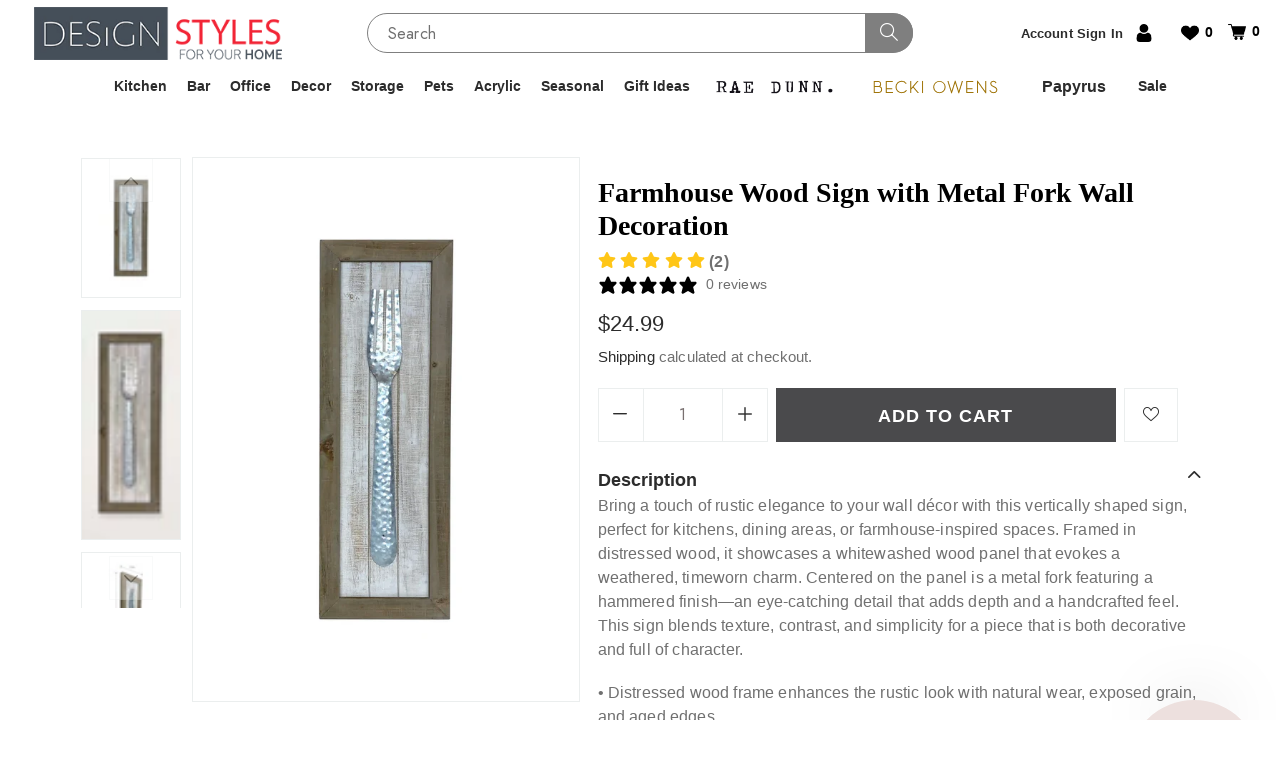

--- FILE ---
content_type: text/html; charset=utf-8
request_url: https://shopdesignstyles.com/products/metal-fork-on-wood-wall-plaque
body_size: 46165
content:
<!doctype html>
<html class="no-js" lang="en">
<head>
<!-- Google Tag Manager -->
<script>(function(w,d,s,l,i){w[l]=w[l]||[];w[l].push({'gtm.start':
new Date().getTime(),event:'gtm.js'});var f=d.getElementsByTagName(s)[0],
j=d.createElement(s),dl=l!='dataLayer'?'&l='+l:'';j.async=true;j.src=
'https://www.googletagmanager.com/gtm.js?id='+i+dl;f.parentNode.insertBefore(j,f);
})(window,document,'script','dataLayer','GTM-N498FC2');</script>
<!-- End Google Tag Manager -->
<meta name="google-site-verification" content="gIb3IJAbanSjKHAMJg7cfgFH_Uh-VDSl1zHHxaVuvA8" />
  <meta charset="utf-8">
  <meta http-equiv="X-UA-Compatible" content="IE=edge" />
  <meta name="viewport" content="width=device-width,initial-scale=1">
  <meta name="theme-color" content="#2c2c2c"><link type="text/css" media="all" rel="canonical" href="https://shopdesignstyles.com/products/metal-fork-on-wood-wall-plaque"><link type="text/css" media="all" rel="shortcut icon" href="//shopdesignstyles.com/cdn/shop/files/design-styles-favicon_d7275936-8dc9-4c25-8f45-f8453d9a133d_32x32.png?v=1637802965"><title>Farmhouse Wood Sign with Metal Fork Wall Decoration
| DesignStyles</title><meta name="description" content="Rustic wall sign with a distressed wood frame, whitewashed panel, and hammered metal fork—perfect for farmhouse-style kitchen décor."><!-- /snippets/social-meta-tags.liquid -->
<meta name="keywords" content="Farmhouse Wood Sign with Metal Fork Wall Decoration,DesignStyles,shopdesignstyles.com"/>


<meta property="og:site_name" content="DesignStyles">
<meta property="og:url" content="https://shopdesignstyles.com/products/metal-fork-on-wood-wall-plaque">
<meta property="og:title" content="Farmhouse Wood Sign with Metal Fork Wall Decoration">
<meta property="og:type" content="product">
<meta property="og:description" content="Rustic wall sign with a distressed wood frame, whitewashed panel, and hammered metal fork—perfect for farmhouse-style kitchen décor.">

  <meta property="og:price:amount" content="24.99">
  <meta property="og:price:currency" content="USD">

<meta property="og:image" content="http://shopdesignstyles.com/cdn/shop/files/Fork-wall-decoration-front-angle-364512_1200x1200.webp?v=1746809510"><meta property="og:image" content="http://shopdesignstyles.com/cdn/shop/files/Farmhouse-dining-room-sign-with-fork-lifestyle-364512_1200x1200.webp?v=1746809510"><meta property="og:image" content="http://shopdesignstyles.com/cdn/shop/files/Dining-sign-with-metal-fork-dimensions-364512_1200x1200.webp?v=1746809510">
<meta property="og:image:secure_url" content="https://shopdesignstyles.com/cdn/shop/files/Fork-wall-decoration-front-angle-364512_1200x1200.webp?v=1746809510"><meta property="og:image:secure_url" content="https://shopdesignstyles.com/cdn/shop/files/Farmhouse-dining-room-sign-with-fork-lifestyle-364512_1200x1200.webp?v=1746809510"><meta property="og:image:secure_url" content="https://shopdesignstyles.com/cdn/shop/files/Dining-sign-with-metal-fork-dimensions-364512_1200x1200.webp?v=1746809510">
<script src="//cdn.shopify.com/s/files/1/0617/7298/8603/files/option_selection_5712952b-0591-4f8e-a2bd-a2e7a70d9f52.js?v=1659206952" type="text/javascript"></script><script src="//cdn.shopify.com/s/files/1/0617/7298/8603/files/preconnect.js?v=1659207000" type="text/javascript"></script>

  <meta name="twitter:site" content="@#">

<meta name="twitter:card" content="summary_large_image">
<meta name="twitter:title" content="Farmhouse Wood Sign with Metal Fork Wall Decoration">
<meta name="twitter:description" content="Rustic wall sign with a distressed wood frame, whitewashed panel, and hammered metal fork—perfect for farmhouse-style kitchen décor.">
<link href="//shopdesignstyles.com/cdn/shop/t/33/assets/theme-icons.css?v=100339600785918727291668640412" type="text/css" media="all" rel="stylesheet">
  <link href="//shopdesignstyles.com/cdn/shop/t/33/assets/bootstrap-grid.min.css?v=127557159490051403001668640412" type="text/css" media="all" rel="stylesheet">
  <link href="//shopdesignstyles.com/cdn/shop/t/33/assets/magnific-popup.css?v=43569317475398959901668640412" type="text/css" media="all" rel="stylesheet">
  <link href="//shopdesignstyles.com/cdn/shop/t/33/assets/owl.carousel.min.css?v=4456449592972613231668640412" type="text/css" media="all" rel="stylesheet">
  <link href="//shopdesignstyles.com/cdn/shop/t/33/assets/slick.min.css?v=57595613876938405771668640412" type="text/css" media="all" rel="stylesheet">
  <link href="//shopdesignstyles.com/cdn/shop/t/33/assets/animate.min.css?v=161624079635412194351668640412" type="text/css" media="all" rel="stylesheet">
  <link href="//shopdesignstyles.com/cdn/shop/t/33/assets/theme.scss.css?v=40193057168118489431695930882" rel="stylesheet" type="text/css" media="all">
  <link href="//shopdesignstyles.com/cdn/shop/t/33/assets/gps-header-footer.scss.css?v=63579728834500831391668640412" rel="stylesheet"  type="text/css" media="all">
  <link href="//shopdesignstyles.com/cdn/shop/t/33/assets/gps-styleguide.scss.css?v=146131080959278437231668640412" rel="stylesheet" type="text/css" media="all">
  <link href="//shopdesignstyles.com/cdn/shop/t/33/assets/gps-others.scss.css?v=74408569450573067571668640412" type="text/css" media="all" rel="stylesheet">
  <link href="//shopdesignstyles.com/cdn/shop/t/33/assets/gps-homepage.scss.css?v=40556665709728049021695930883" type="text/css" media="all" rel="stylesheet">
  <link href="//shopdesignstyles.com/cdn/shop/t/33/assets/gps-newletter.scss.css?v=119190029621205270501668640412" type="text/css" media="all" rel="stylesheet">
  <link href="//shopdesignstyles.com/cdn/shop/t/33/assets/gps-banner.scss.css?v=134219693763212105181668640412" type="text/css" media="all" rel="stylesheet"><link  href="//shopdesignstyles.com/cdn/shop/t/33/assets/gps-product.scss.css?v=127277722040999212501695930882" type="text/css" media="all" rel="stylesheet">
    <link href="//shopdesignstyles.com/cdn/shop/t/33/assets/gps-collection.scss.css?v=181325357324723474121668640412" type="text/css" media="all" rel="stylesheet"><link href="//shopdesignstyles.com/cdn/shop/t/33/assets/custom.css?v=124030255011137140321669219403" type="text/css" media="all" rel="stylesheet">
  <link rel="preconnect" href="https://fonts.gstatic.com">
  <link href="https://fonts.googleapis.com/css2?family=Pacifico&display=swap" rel="stylesheet">
  <link href="https://fonts.googleapis.com/css2?family=Frank+Ruhl+Libre:wght@300;400&display=swap" rel="stylesheet">
  <link rel="preconnect" href="https://fonts.gstatic.com">
  <link href="https://fonts.googleapis.com/css2?family=Anton&display=swap" rel="stylesheet">
  <script src="//shopdesignstyles.com/cdn/shop/t/33/assets/js.cookie.js?v=166113130636431074321668640412"></script>
  <script src="//shopdesignstyles.com/cdn/shop/t/33/assets/threesixty.js?v=86828356669534020181668640412" defer="defer"></script>
  <script>
    var theme = {
      breakpoints: {
        medium: 750,
        large: 990,
        widescreen: 1400
      },
      strings: {
        addToCart: "Add to cart",
        soldOut: "Sold out",
        unavailable: "Unavailable",
        regularPrice: "Regular price",
        domain: "shopdesignstyle.myshopify.com",
        url: "https:\/\/shopdesignstyles.com",
        salePrice: "Sale price",
        sale: "Up to",
        fromLowestPrice: "[price]",
        vendor: "Vendor",
        inStock: "In stock",
        outStock: "Out of stock",
        unavailable: "Unavailable",
        availability: "Availability",
        showMore: "Show More",
        showLess: "Show Less",
        searchFor: "Search for",
        addressError: "Error looking up that address",
        addressNoResults: "No results for that address",
        addressQueryLimit: "You have exceeded the Google API usage limit. Consider upgrading to a \u003ca href=\"https:\/\/developers.google.com\/maps\/premium\/usage-limits\"\u003ePremium Plan\u003c\/a\u003e.",
        authError: "There was a problem authenticating your Google Maps account.",
        newWindow: "Opens in a new window.",
        external: "Opens external website.",
        newWindowExternal: "Opens external website in a new window.",
        removeLabel: "Remove [product]",
        update: "Update shopping cart",
        quantity: "Quantity",
        discountedTotal: "Discounted total",
        regularTotal: "Regular total",
        priceColumn: "See Price column for discount details.",
        quantityMinimumMessage: "Quantity must be 1 or more",
        cartError: "There was an error while updating your cart. Please try again.",
        removedItemMessage: "Removed \u003cspan class=\"cart__removed-product-details\"\u003e([quantity]) [link]\u003c\/span\u003e from your cart.",
        unitPrice: "Unit price",
        unitPriceSeparator: "\/",
        oneCartCount: "1 item",
        otherCartCount: "[count] items",
        quantityLabel: "Quantity: [count]",
        products: "Products",
        loading: "Loading",
        number_of_results: "[result_number] of [results_count]",
        number_of_results_found: "[results_count] results found",
        one_result_found: "1 result found"
      },
      moneyFormat: "${{amount}}",
      moneyFormatWithCurrency: "${{amount}} USD",
      currency: "USD",
      settings: {
        predictiveSearchEnabled: null,
        predictiveSearchShowPrice: null,
        predictiveSearchShowVendor: null
      }
    }

    document.documentElement.className = document.documentElement.className.replace('no-js', 'js');
  </script>

  <script src="//shopdesignstyles.com/cdn/shop/t/33/assets/js.cookie.js?v=166113130636431074321668640412"></script>
  <script src="//shopdesignstyles.com/cdn/shop/t/33/assets/jquery.min.js?v=102662843521037152411668640412"></script>
  <script src="//shopdesignstyles.com/cdn/shop/t/33/assets/lazysizes.js?v=175122195328262053041668640412" async="async"></script>
  <script src="//shopdesignstyles.com/cdn/shop/t/33/assets/vendor.js?v=84211071510447889861668640412" defer="defer"></script>
  <script src="//shopdesignstyles.com/cdn/shop/t/33/assets/owl.carousel.min.js?v=97891440811553454251668640412" defer="defer"></script><script>
    if (window.MSInputMethodContext && document.documentMode) {
      var scripts = document.getElementsByTagName('script')[0];
      var polyfill = document.createElement("script");
      polyfill.defer = true;
      polyfill.src = "//shopdesignstyles.com/cdn/shop/t/33/assets/ie11CustomProperties.min.js?v=15826939742938821121668640412";

      scripts.parentNode.insertBefore(polyfill, scripts);
    }

    document.addEventListener('lazybeforeunveil', function(e){
      e.target.parentElement.setAttribute('class', e.target.parentElement.getAttribute('class') + ' child-image-loaded ');
    });
  </script>
  <script>window.performance && window.performance.mark && window.performance.mark('shopify.content_for_header.start');</script><meta name="facebook-domain-verification" content="u84cl32es9fis609qm2zwud0nka871">
<meta name="google-site-verification" content="lGDZw9sNOe2U43Gzbw21H-IsW4kWjcXs1uYV-omoBpU">
<meta name="google-site-verification" content="gpvmW4ZB9QSM7W2wP4ytjdFAf6mzmZcPUFT_0jdr97c">
<meta name="google-site-verification" content="gIb3IJAbanSjKHAMJg7cfgFH_Uh-VDSl1zHHxaVuvA8">
<meta id="shopify-digital-wallet" name="shopify-digital-wallet" content="/57103745230/digital_wallets/dialog">
<meta name="shopify-checkout-api-token" content="9ae79301b8b514c7b928930bf9bc6d4f">
<meta id="in-context-paypal-metadata" data-shop-id="57103745230" data-venmo-supported="false" data-environment="production" data-locale="en_US" data-paypal-v4="true" data-currency="USD">
<link rel="alternate" type="application/json+oembed" href="https://shopdesignstyles.com/products/metal-fork-on-wood-wall-plaque.oembed">
<script async="async" src="/checkouts/internal/preloads.js?locale=en-US"></script>
<link rel="preconnect" href="https://shop.app" crossorigin="anonymous">
<script async="async" src="https://shop.app/checkouts/internal/preloads.js?locale=en-US&shop_id=57103745230" crossorigin="anonymous"></script>
<script id="apple-pay-shop-capabilities" type="application/json">{"shopId":57103745230,"countryCode":"US","currencyCode":"USD","merchantCapabilities":["supports3DS"],"merchantId":"gid:\/\/shopify\/Shop\/57103745230","merchantName":"DesignStyles","requiredBillingContactFields":["postalAddress","email"],"requiredShippingContactFields":["postalAddress","email"],"shippingType":"shipping","supportedNetworks":["visa","masterCard","amex","discover","elo","jcb"],"total":{"type":"pending","label":"DesignStyles","amount":"1.00"},"shopifyPaymentsEnabled":true,"supportsSubscriptions":true}</script>
<script id="shopify-features" type="application/json">{"accessToken":"9ae79301b8b514c7b928930bf9bc6d4f","betas":["rich-media-storefront-analytics"],"domain":"shopdesignstyles.com","predictiveSearch":true,"shopId":57103745230,"locale":"en"}</script>
<script>var Shopify = Shopify || {};
Shopify.shop = "shopdesignstyle.myshopify.com";
Shopify.locale = "en";
Shopify.currency = {"active":"USD","rate":"1.0"};
Shopify.country = "US";
Shopify.theme = {"name":"Shop Sidebar UPDATE - Fulfilled (11\/22\/22)  \/\/\/\/","id":130327478478,"schema_name":"Lusion","schema_version":"1.0.17","theme_store_id":null,"role":"main"};
Shopify.theme.handle = "null";
Shopify.theme.style = {"id":null,"handle":null};
Shopify.cdnHost = "shopdesignstyles.com/cdn";
Shopify.routes = Shopify.routes || {};
Shopify.routes.root = "/";</script>
<script type="module">!function(o){(o.Shopify=o.Shopify||{}).modules=!0}(window);</script>
<script>!function(o){function n(){var o=[];function n(){o.push(Array.prototype.slice.apply(arguments))}return n.q=o,n}var t=o.Shopify=o.Shopify||{};t.loadFeatures=n(),t.autoloadFeatures=n()}(window);</script>
<script>
  window.ShopifyPay = window.ShopifyPay || {};
  window.ShopifyPay.apiHost = "shop.app\/pay";
  window.ShopifyPay.redirectState = null;
</script>
<script id="shop-js-analytics" type="application/json">{"pageType":"product"}</script>
<script defer="defer" async type="module" src="//shopdesignstyles.com/cdn/shopifycloud/shop-js/modules/v2/client.init-shop-cart-sync_BT-GjEfc.en.esm.js"></script>
<script defer="defer" async type="module" src="//shopdesignstyles.com/cdn/shopifycloud/shop-js/modules/v2/chunk.common_D58fp_Oc.esm.js"></script>
<script defer="defer" async type="module" src="//shopdesignstyles.com/cdn/shopifycloud/shop-js/modules/v2/chunk.modal_xMitdFEc.esm.js"></script>
<script type="module">
  await import("//shopdesignstyles.com/cdn/shopifycloud/shop-js/modules/v2/client.init-shop-cart-sync_BT-GjEfc.en.esm.js");
await import("//shopdesignstyles.com/cdn/shopifycloud/shop-js/modules/v2/chunk.common_D58fp_Oc.esm.js");
await import("//shopdesignstyles.com/cdn/shopifycloud/shop-js/modules/v2/chunk.modal_xMitdFEc.esm.js");

  window.Shopify.SignInWithShop?.initShopCartSync?.({"fedCMEnabled":true,"windoidEnabled":true});

</script>
<script defer="defer" async type="module" src="//shopdesignstyles.com/cdn/shopifycloud/shop-js/modules/v2/client.payment-terms_Ci9AEqFq.en.esm.js"></script>
<script defer="defer" async type="module" src="//shopdesignstyles.com/cdn/shopifycloud/shop-js/modules/v2/chunk.common_D58fp_Oc.esm.js"></script>
<script defer="defer" async type="module" src="//shopdesignstyles.com/cdn/shopifycloud/shop-js/modules/v2/chunk.modal_xMitdFEc.esm.js"></script>
<script type="module">
  await import("//shopdesignstyles.com/cdn/shopifycloud/shop-js/modules/v2/client.payment-terms_Ci9AEqFq.en.esm.js");
await import("//shopdesignstyles.com/cdn/shopifycloud/shop-js/modules/v2/chunk.common_D58fp_Oc.esm.js");
await import("//shopdesignstyles.com/cdn/shopifycloud/shop-js/modules/v2/chunk.modal_xMitdFEc.esm.js");

  
</script>
<script>
  window.Shopify = window.Shopify || {};
  if (!window.Shopify.featureAssets) window.Shopify.featureAssets = {};
  window.Shopify.featureAssets['shop-js'] = {"shop-cart-sync":["modules/v2/client.shop-cart-sync_DZOKe7Ll.en.esm.js","modules/v2/chunk.common_D58fp_Oc.esm.js","modules/v2/chunk.modal_xMitdFEc.esm.js"],"init-fed-cm":["modules/v2/client.init-fed-cm_B6oLuCjv.en.esm.js","modules/v2/chunk.common_D58fp_Oc.esm.js","modules/v2/chunk.modal_xMitdFEc.esm.js"],"shop-cash-offers":["modules/v2/client.shop-cash-offers_D2sdYoxE.en.esm.js","modules/v2/chunk.common_D58fp_Oc.esm.js","modules/v2/chunk.modal_xMitdFEc.esm.js"],"shop-login-button":["modules/v2/client.shop-login-button_QeVjl5Y3.en.esm.js","modules/v2/chunk.common_D58fp_Oc.esm.js","modules/v2/chunk.modal_xMitdFEc.esm.js"],"pay-button":["modules/v2/client.pay-button_DXTOsIq6.en.esm.js","modules/v2/chunk.common_D58fp_Oc.esm.js","modules/v2/chunk.modal_xMitdFEc.esm.js"],"shop-button":["modules/v2/client.shop-button_DQZHx9pm.en.esm.js","modules/v2/chunk.common_D58fp_Oc.esm.js","modules/v2/chunk.modal_xMitdFEc.esm.js"],"avatar":["modules/v2/client.avatar_BTnouDA3.en.esm.js"],"init-windoid":["modules/v2/client.init-windoid_CR1B-cfM.en.esm.js","modules/v2/chunk.common_D58fp_Oc.esm.js","modules/v2/chunk.modal_xMitdFEc.esm.js"],"init-shop-for-new-customer-accounts":["modules/v2/client.init-shop-for-new-customer-accounts_C_vY_xzh.en.esm.js","modules/v2/client.shop-login-button_QeVjl5Y3.en.esm.js","modules/v2/chunk.common_D58fp_Oc.esm.js","modules/v2/chunk.modal_xMitdFEc.esm.js"],"init-shop-email-lookup-coordinator":["modules/v2/client.init-shop-email-lookup-coordinator_BI7n9ZSv.en.esm.js","modules/v2/chunk.common_D58fp_Oc.esm.js","modules/v2/chunk.modal_xMitdFEc.esm.js"],"init-shop-cart-sync":["modules/v2/client.init-shop-cart-sync_BT-GjEfc.en.esm.js","modules/v2/chunk.common_D58fp_Oc.esm.js","modules/v2/chunk.modal_xMitdFEc.esm.js"],"shop-toast-manager":["modules/v2/client.shop-toast-manager_DiYdP3xc.en.esm.js","modules/v2/chunk.common_D58fp_Oc.esm.js","modules/v2/chunk.modal_xMitdFEc.esm.js"],"init-customer-accounts":["modules/v2/client.init-customer-accounts_D9ZNqS-Q.en.esm.js","modules/v2/client.shop-login-button_QeVjl5Y3.en.esm.js","modules/v2/chunk.common_D58fp_Oc.esm.js","modules/v2/chunk.modal_xMitdFEc.esm.js"],"init-customer-accounts-sign-up":["modules/v2/client.init-customer-accounts-sign-up_iGw4briv.en.esm.js","modules/v2/client.shop-login-button_QeVjl5Y3.en.esm.js","modules/v2/chunk.common_D58fp_Oc.esm.js","modules/v2/chunk.modal_xMitdFEc.esm.js"],"shop-follow-button":["modules/v2/client.shop-follow-button_CqMgW2wH.en.esm.js","modules/v2/chunk.common_D58fp_Oc.esm.js","modules/v2/chunk.modal_xMitdFEc.esm.js"],"checkout-modal":["modules/v2/client.checkout-modal_xHeaAweL.en.esm.js","modules/v2/chunk.common_D58fp_Oc.esm.js","modules/v2/chunk.modal_xMitdFEc.esm.js"],"shop-login":["modules/v2/client.shop-login_D91U-Q7h.en.esm.js","modules/v2/chunk.common_D58fp_Oc.esm.js","modules/v2/chunk.modal_xMitdFEc.esm.js"],"lead-capture":["modules/v2/client.lead-capture_BJmE1dJe.en.esm.js","modules/v2/chunk.common_D58fp_Oc.esm.js","modules/v2/chunk.modal_xMitdFEc.esm.js"],"payment-terms":["modules/v2/client.payment-terms_Ci9AEqFq.en.esm.js","modules/v2/chunk.common_D58fp_Oc.esm.js","modules/v2/chunk.modal_xMitdFEc.esm.js"]};
</script>
<script>(function() {
  var isLoaded = false;
  function asyncLoad() {
    if (isLoaded) return;
    isLoaded = true;
    var urls = ["\/\/shopify.privy.com\/widget.js?shop=shopdesignstyle.myshopify.com","https:\/\/static.klaviyo.com\/onsite\/js\/klaviyo.js?company_id=UHZ2DM\u0026shop=shopdesignstyle.myshopify.com","https:\/\/static.klaviyo.com\/onsite\/js\/klaviyo.js?company_id=UHZ2DM\u0026shop=shopdesignstyle.myshopify.com","https:\/\/cdn.opinew.com\/js\/opinew-active.js?shop=shopdesignstyle.myshopify.com","https:\/\/cdn.nfcube.com\/instafeed-50ff0634573c68a3fc12ce9c35856a32.js?shop=shopdesignstyle.myshopify.com","https:\/\/static.klaviyo.com\/onsite\/js\/klaviyo.js?company_id=UHZ2DM\u0026shop=shopdesignstyle.myshopify.com"];
    for (var i = 0; i < urls.length; i++) {
      var s = document.createElement('script');
      s.type = 'text/javascript';
      s.async = true;
      s.src = urls[i];
      var x = document.getElementsByTagName('script')[0];
      x.parentNode.insertBefore(s, x);
    }
  };
  if(window.attachEvent) {
    window.attachEvent('onload', asyncLoad);
  } else {
    window.addEventListener('load', asyncLoad, false);
  }
})();</script>
<script id="__st">var __st={"a":57103745230,"offset":-18000,"reqid":"3b70eb7e-e20c-4733-9553-ab26a3c3e0d1-1769232925","pageurl":"shopdesignstyles.com\/products\/metal-fork-on-wood-wall-plaque","u":"d08984cf8daf","p":"product","rtyp":"product","rid":6834411536590};</script>
<script>window.ShopifyPaypalV4VisibilityTracking = true;</script>
<script id="captcha-bootstrap">!function(){'use strict';const t='contact',e='account',n='new_comment',o=[[t,t],['blogs',n],['comments',n],[t,'customer']],c=[[e,'customer_login'],[e,'guest_login'],[e,'recover_customer_password'],[e,'create_customer']],r=t=>t.map((([t,e])=>`form[action*='/${t}']:not([data-nocaptcha='true']) input[name='form_type'][value='${e}']`)).join(','),a=t=>()=>t?[...document.querySelectorAll(t)].map((t=>t.form)):[];function s(){const t=[...o],e=r(t);return a(e)}const i='password',u='form_key',d=['recaptcha-v3-token','g-recaptcha-response','h-captcha-response',i],f=()=>{try{return window.sessionStorage}catch{return}},m='__shopify_v',_=t=>t.elements[u];function p(t,e,n=!1){try{const o=window.sessionStorage,c=JSON.parse(o.getItem(e)),{data:r}=function(t){const{data:e,action:n}=t;return t[m]||n?{data:e,action:n}:{data:t,action:n}}(c);for(const[e,n]of Object.entries(r))t.elements[e]&&(t.elements[e].value=n);n&&o.removeItem(e)}catch(o){console.error('form repopulation failed',{error:o})}}const l='form_type',E='cptcha';function T(t){t.dataset[E]=!0}const w=window,h=w.document,L='Shopify',v='ce_forms',y='captcha';let A=!1;((t,e)=>{const n=(g='f06e6c50-85a8-45c8-87d0-21a2b65856fe',I='https://cdn.shopify.com/shopifycloud/storefront-forms-hcaptcha/ce_storefront_forms_captcha_hcaptcha.v1.5.2.iife.js',D={infoText:'Protected by hCaptcha',privacyText:'Privacy',termsText:'Terms'},(t,e,n)=>{const o=w[L][v],c=o.bindForm;if(c)return c(t,g,e,D).then(n);var r;o.q.push([[t,g,e,D],n]),r=I,A||(h.body.append(Object.assign(h.createElement('script'),{id:'captcha-provider',async:!0,src:r})),A=!0)});var g,I,D;w[L]=w[L]||{},w[L][v]=w[L][v]||{},w[L][v].q=[],w[L][y]=w[L][y]||{},w[L][y].protect=function(t,e){n(t,void 0,e),T(t)},Object.freeze(w[L][y]),function(t,e,n,w,h,L){const[v,y,A,g]=function(t,e,n){const i=e?o:[],u=t?c:[],d=[...i,...u],f=r(d),m=r(i),_=r(d.filter((([t,e])=>n.includes(e))));return[a(f),a(m),a(_),s()]}(w,h,L),I=t=>{const e=t.target;return e instanceof HTMLFormElement?e:e&&e.form},D=t=>v().includes(t);t.addEventListener('submit',(t=>{const e=I(t);if(!e)return;const n=D(e)&&!e.dataset.hcaptchaBound&&!e.dataset.recaptchaBound,o=_(e),c=g().includes(e)&&(!o||!o.value);(n||c)&&t.preventDefault(),c&&!n&&(function(t){try{if(!f())return;!function(t){const e=f();if(!e)return;const n=_(t);if(!n)return;const o=n.value;o&&e.removeItem(o)}(t);const e=Array.from(Array(32),(()=>Math.random().toString(36)[2])).join('');!function(t,e){_(t)||t.append(Object.assign(document.createElement('input'),{type:'hidden',name:u})),t.elements[u].value=e}(t,e),function(t,e){const n=f();if(!n)return;const o=[...t.querySelectorAll(`input[type='${i}']`)].map((({name:t})=>t)),c=[...d,...o],r={};for(const[a,s]of new FormData(t).entries())c.includes(a)||(r[a]=s);n.setItem(e,JSON.stringify({[m]:1,action:t.action,data:r}))}(t,e)}catch(e){console.error('failed to persist form',e)}}(e),e.submit())}));const S=(t,e)=>{t&&!t.dataset[E]&&(n(t,e.some((e=>e===t))),T(t))};for(const o of['focusin','change'])t.addEventListener(o,(t=>{const e=I(t);D(e)&&S(e,y())}));const B=e.get('form_key'),M=e.get(l),P=B&&M;t.addEventListener('DOMContentLoaded',(()=>{const t=y();if(P)for(const e of t)e.elements[l].value===M&&p(e,B);[...new Set([...A(),...v().filter((t=>'true'===t.dataset.shopifyCaptcha))])].forEach((e=>S(e,t)))}))}(h,new URLSearchParams(w.location.search),n,t,e,['guest_login'])})(!1,!0)}();</script>
<script integrity="sha256-4kQ18oKyAcykRKYeNunJcIwy7WH5gtpwJnB7kiuLZ1E=" data-source-attribution="shopify.loadfeatures" defer="defer" src="//shopdesignstyles.com/cdn/shopifycloud/storefront/assets/storefront/load_feature-a0a9edcb.js" crossorigin="anonymous"></script>
<script crossorigin="anonymous" defer="defer" src="//shopdesignstyles.com/cdn/shopifycloud/storefront/assets/shopify_pay/storefront-65b4c6d7.js?v=20250812"></script>
<script data-source-attribution="shopify.dynamic_checkout.dynamic.init">var Shopify=Shopify||{};Shopify.PaymentButton=Shopify.PaymentButton||{isStorefrontPortableWallets:!0,init:function(){window.Shopify.PaymentButton.init=function(){};var t=document.createElement("script");t.src="https://shopdesignstyles.com/cdn/shopifycloud/portable-wallets/latest/portable-wallets.en.js",t.type="module",document.head.appendChild(t)}};
</script>
<script data-source-attribution="shopify.dynamic_checkout.buyer_consent">
  function portableWalletsHideBuyerConsent(e){var t=document.getElementById("shopify-buyer-consent"),n=document.getElementById("shopify-subscription-policy-button");t&&n&&(t.classList.add("hidden"),t.setAttribute("aria-hidden","true"),n.removeEventListener("click",e))}function portableWalletsShowBuyerConsent(e){var t=document.getElementById("shopify-buyer-consent"),n=document.getElementById("shopify-subscription-policy-button");t&&n&&(t.classList.remove("hidden"),t.removeAttribute("aria-hidden"),n.addEventListener("click",e))}window.Shopify?.PaymentButton&&(window.Shopify.PaymentButton.hideBuyerConsent=portableWalletsHideBuyerConsent,window.Shopify.PaymentButton.showBuyerConsent=portableWalletsShowBuyerConsent);
</script>
<script data-source-attribution="shopify.dynamic_checkout.cart.bootstrap">document.addEventListener("DOMContentLoaded",(function(){function t(){return document.querySelector("shopify-accelerated-checkout-cart, shopify-accelerated-checkout")}if(t())Shopify.PaymentButton.init();else{new MutationObserver((function(e,n){t()&&(Shopify.PaymentButton.init(),n.disconnect())})).observe(document.body,{childList:!0,subtree:!0})}}));
</script>
<link id="shopify-accelerated-checkout-styles" rel="stylesheet" media="screen" href="https://shopdesignstyles.com/cdn/shopifycloud/portable-wallets/latest/accelerated-checkout-backwards-compat.css" crossorigin="anonymous">
<style id="shopify-accelerated-checkout-cart">
        #shopify-buyer-consent {
  margin-top: 1em;
  display: inline-block;
  width: 100%;
}

#shopify-buyer-consent.hidden {
  display: none;
}

#shopify-subscription-policy-button {
  background: none;
  border: none;
  padding: 0;
  text-decoration: underline;
  font-size: inherit;
  cursor: pointer;
}

#shopify-subscription-policy-button::before {
  box-shadow: none;
}

      </style>

<script>window.performance && window.performance.mark && window.performance.mark('shopify.content_for_header.end');</script>

  <!-- Global site tag (gtag.js) - Google Ads: 10810636222 -->
<script async type="text/lazyload" src="https://www.googletagmanager.com/gtag/js?id=AW-10810636222"></script>
<script>
  window.dataLayer = window.dataLayer || [];
  function gtag(){dataLayer.push(arguments);}
  gtag('js', new Date());

  gtag('config', 'AW-10810636222');
</script>

<script>
if(!window.jQuery){
    var jqueryScript = document.createElement('script');
    jqueryScript.setAttribute('src','https://ajax.googleapis.com/ajax/libs/jquery/3.6.0/jquery.min.js'); 
    document.head.appendChild(jqueryScript); 
}

__DL__jQueryinterval = setInterval(function(){
    // wait for jQuery to load & run script after jQuery has loaded
    if(window.jQuery){
        // search parameters
        getURLParams = function(name, url){
            if (!url) url = window.location.href;
            name = name.replace(/[\[\]]/g, "\\$&");
            var regex = new RegExp("[?&]" + name + "(=([^&#]*)|&|#|$)"),
            results = regex.exec(url);
            if (!results) return null;
            if (!results[2]) return '';
            return decodeURIComponent(results[2].replace(/\+/g, " "));
        };
        
        /**********************
        * DYNAMIC DEPENDENCIES
        ***********************/
        
        __DL__ = {
            dynamicCart: true,  // if cart is dynamic (meaning no refresh on cart add) set to true
            debug: true, // if true, console messages will be displayed
            cart: null,
            wishlist: null,
            removeCart: null
        };
        
        customBindings = {
            cartTriggers: [],
            viewCart: [],
            removeCartTrigger: [],
            cartVisableSelector: [],
            promoSubscriptionsSelectors: [],
            promoSuccess: [],
            ctaSelectors: [],
            newsletterSelectors: [],
            newsletterSuccess: [],
            searchPage: [],
            wishlistSelector: [],
            removeWishlist: [],
            wishlistPage: [],
            searchTermQuery: [getURLParams('q')], // replace var with correct query
        };
        
        /* DO NOT EDIT */
        defaultBindings = {
            cartTriggers: ['form[action="/cart/add"] [type="submit"],.add-to-cart,.cart-btn'],
            viewCart: ['form[action="/cart"],.my-cart,.trigger-cart,#mobileCart'],
            removeCartTrigger: ['[href*="/cart/change"]'],
            cartVisableSelector: ['.inlinecart.is-active,.inline-cart.is-active'],
            promoSubscriptionsSelectors: [],
            promoSuccess: [],
            ctaSelectors: [],
            newsletterSelectors: ['input.contact_email'],
            newsletterSuccess: ['.success_message'],
            searchPage: ['search'],
            wishlistSelector: [],
            removeWishlist: [],
            wishlistPage: []
        };
        
        // stitch bindings
        objectArray = customBindings;
        outputObject = __DL__;
        
        applyBindings = function(objectArray, outputObject){
            for (var x in objectArray) {  
                var key = x;
                var objs = objectArray[x]; 
                values = [];    
                if(objs.length > 0){    
                    values.push(objs);
                    if(key in outputObject){              
                        values.push(outputObject[key]); 
                        outputObject[key] = values.join(", "); 
                    }else{        
                        outputObject[key] = values.join(", ");
                    }   
                }  
            }
        };
        
        applyBindings(customBindings, __DL__);
        applyBindings(defaultBindings, __DL__);
        
        /**********************
        * PREREQUISITE LIBRARIES 
        ***********************/
        
        clearInterval(__DL__jQueryinterval);
        
        // jquery-cookies.js
        if(typeof $.cookie!==undefined){(function(a){if(typeof define==='function'&&define.amd){define(['jquery'],a)}else if(typeof exports==='object'){module.exports=a(require('jquery'))}else{a(jQuery)}}(function($){var g=/\+/g;function encode(s){return h.raw?s:encodeURIComponent(s)}function decode(s){return h.raw?s:decodeURIComponent(s)}function stringifyCookieValue(a){return encode(h.json?JSON.stringify(a):String(a))}function parseCookieValue(s){if(s.indexOf('"')===0){s=s.slice(1,-1).replace(/\\"/g,'"').replace(/\\\\/g,'\\')}try{s=decodeURIComponent(s.replace(g,' '));return h.json?JSON.parse(s):s}catch(e){}}function read(s,a){var b=h.raw?s:parseCookieValue(s);return $.isFunction(a)?a(b):b}var h=$.cookie=function(a,b,c){if(arguments.length>1&&!$.isFunction(b)){c=$.extend({},h.defaults,c);if(typeof c.expires==='number'){var d=c.expires,t=c.expires=new Date();t.setMilliseconds(t.getMilliseconds()+d*864e+5)}return(document.cookie=[encode(a),'=',stringifyCookieValue(b),c.expires?'; expires='+c.expires.toUTCString():'',c.path?'; path='+c.path:'',c.domain?'; domain='+c.domain:'',c.secure?'; secure':''].join(''))}var e=a?undefined:{},cookies=document.cookie?document.cookie.split('; '):[],i=0,l=cookies.length;for(;i<l;i++){var f=cookies[i].split('='),name=decode(f.shift()),cookie=f.join('=');if(a===name){e=read(cookie,b);break}if(!a&&(cookie=read(cookie))!==undefined){e[name]=cookie}}return e};h.defaults={};$.removeCookie=function(a,b){$.cookie(a,'',$.extend({},b,{expires:-1}));return!$.cookie(a)}}))}
        
        /**********************
        * Begin dataLayer Build 
        ***********************/
        
        /**
        * DEBUG
        * Set to true or false to display messages to the console
        */
        if(__DL__.debug){
            console.log('=====================\n| DATALAYER SHOPIFY |\n---------------------');
            console.log('Page Template: product');
        }
        
        window.dataLayer = window.dataLayer || [];  // init data layer if doesn't already exist
        dataLayer.push({'event': 'Begin DataLayer'}); // begin datalayer
        
        var template = "product"; 
        
        /**
        * Landing Page Cookie
        * 1. Detect if user just landed on the site
        * 2. Only fires if Page Title matches website */
        
        $.cookie.raw = true;
        if ($.cookie('landingPage') === undefined || $.cookie('landingPage').length === 0) {
            var landingPage = true;
            $.cookie('landingPage', unescape);
            $.removeCookie('landingPage', {path: '/'});
            $.cookie('landingPage', 'landed', {path: '/'});
        } else {
            var landingPage = false;
            $.cookie('landingPage', unescape);
            $.removeCookie('landingPage', {path: '/'});
            $.cookie('landingPage', 'refresh', {path: '/'});
        }
        if (__DL__.debug) {
            console.log('Landing Page: ' + landingPage);
        }
        
        /** 
        * Log State Cookie */
        
        
        var isLoggedIn = false;
        
        if (!isLoggedIn) {
            $.cookie('logState', unescape);
            $.removeCookie('logState', {path: '/'});
            $.cookie('logState', 'loggedOut', {path: '/'});
        } else {
            if ($.cookie('logState') === 'loggedOut' || $.cookie('logState') === undefined) {
                $.cookie('logState', unescape);
                $.removeCookie('logState', {path: '/'});
                $.cookie('logState', 'firstLog', {path: '/'});
            } else if ($.cookie('logState') === 'firstLog') {
                $.cookie('logState', unescape);
                $.removeCookie('logState', {path: '/'});
                $.cookie('logState', 'refresh', {path: '/'});
            }
        }
        
        if ($.cookie('logState') === 'firstLog') {
            var firstLog = true;
        } else {
            var firstLog = false;
        }
        
        /**********************
        * DATALAYER SECTIONS 
        ***********************/
        
        /**
        * DATALAYER: Landing Page
        * Fires any time a user first lands on the site. */
        
        if ($.cookie('landingPage') === 'landed') {
            dataLayer.push({
                'pageType': 'Landing',
                'event': 'Landing'
            });
            
            if (__DL__.debug) {
                console.log('DATALAYER: Landing Page fired.');
            }
        }
        
        /** 
        * DATALAYER: Log State
        * 1. Determine if user is logged in or not.
        * 2. Return User specific data. */
        
        var logState = {
            
            
            'logState' : "Logged Out",
            
            
            'firstLog'      : firstLog,
            'customerEmail' : null,
            'timestamp'     : Date.now(),  
            
            'customerType'       : 'New',
            'customerTypeNumber' :'1', 
            
            'shippingInfo' : {
                'fullName'  : null,
                'firstName' : null,
                'lastName'  : null,
                'address1'  : null,
                'address2'  : null,
                'street'    : null,
                'city'      : null,
                'province'  : null,
                'zip'       : null,
                'country'   : null,
                'phone'     : null,
            },
            'billingInfo' : {
                'fullName'  : null,
                'firstName' : null,
                'lastName'  : null,
                'address1'  : null,
                'address2'  : null,
                'street'    : null,
                'city'      : null,
                'province'  : null,
                'zip'       : null,
                'country'   : null,
                'phone'     : null,
            },
            'checkoutEmail' : null,
            'currency'      : "USD",
            'pageType'      : 'Log State',
            'event'         : 'Log State'
        }
        
        dataLayer.push(logState);
        if(__DL__.debug){
            console.log("Log State"+" :"+JSON.stringify(logState, null, " "));
        }
        
        /** 
        * DATALAYER: Homepage */
        
        if(document.location.pathname == "/"){
            var homepage = {
                'pageType' : 'Homepage',
                'event'    : 'Homepage'
            };
            dataLayer.push(homepage);
            if(__DL__.debug){
                console.log("Homepage"+" :"+JSON.stringify(homepage, null, " "));
            }
        }
        
        /** 
        * DATALAYER: Blog Articles
        * Fire on Blog Article Pages */
        
        
        
        /** DATALAYER: Product List Page (Collections, Category)
        * Fire on all product listing pages. */
        
        
            
            /** DATALAYER: Product Page
            * Fire on all Product View pages. */
            
            if (template.match(/.*product.*/gi) && !template.match(/.*collection.*/gi)) {
                
                sku = '';
                var product = {
                    'products': [{
                        'id'              : 6834411536590,
                        'sku'             : "364512",
                        'variantId'       : 40557992247502,
                        'productType'     : "Decorative Plaques",
                        'name'            : "Farmhouse Wood Sign with Metal Fork Wall Decoration",
                        'price'           : "24.99",
                        'description'     : "Bring a touch of rustic elegance to your wall décor with this vertically shaped sign, perfect for kitchens, dining areas, or farmhouse-inspired spaces. Framed in distressed wood, it showcases a whitewashed wood panel that evokes a weathered, timeworn charm. Centered on the panel is a metal fork featuring a hammered finish—an eye-catching detail that adds depth and a handcrafted feel. This sign blends texture, contrast, and simplicity for a piece that is both decorative and full of character.• Distressed wood frame enhances the rustic look with natural wear, exposed grain, and aged edges.• Whitewashed wood panel creates a softly faded surface that adds warmth and highlights the handcrafted aesthetic.• Metal fork with hammered finish provides a striking centerpiece with artisanal texture and metallic contrast.• Vertical rectangular design makes it easy to style in narrow spaces or as part of a layered wall display.7.5\" x 0.75\" x 21.5\"Wood | Metal",
                        'imageURL'        : "https://shopdesignstyles.com/cdn/shop/files/Fork-wall-decoration-front-angle-364512_grande.webp?v=1746809510", 
                        'productURL'      : 'https://shopdesignstyles.com/products/metal-fork-on-wood-wall-plaque',
                        'brand'           : "DesignStyles",              
                        'comparePrice'    : "0.00",
                        'categories'      : ["All","Best Sellers","Decor","Gift","Kitchen","Wall Decor Decor","Wall Decor Kitchen"],
                        'currentCategory' : null,
                        'productOptions'  : {
                            
                            
                            
                            "Title" : "Default Title",
                            
                            
                            
                        }
                    }]
                };
                
                function productView(){
                    var sku = "364512";
                    dataLayer.push(product, {
                        'pageType' : 'Product',
                        'event'    : 'Product'});
                        if(__DL__.debug){
                            console.log("Product"+" :"+JSON.stringify(product, null, " "));
                        }
                    }
                    productView();
                    
                    $(__DL__.cartTriggers).click(function(){
                        var skumatch = "364512";
                        if(sku != skumatch){
                            productView();
                        }
                    });
                }
                
                /** DATALAYER: Cart View
                * Fire anytime a user views their cart (non-dynamic) */
                
                
                
                /** 
                * DATALAYER Variable
                * Checkout & Transaction Data */
                
                __DL__products = [];
                
                
                transactionData = {
                    'transactionNumber'      : null,
                    'transactionId'          : null,
                    'transactionAffiliation' : "DesignStyles",
                    'transactionTotal'       : "",
                    'transactionTax'         : "",
                    'transactionShipping'    : "",
                    'transactionSubtotal'    : "",
                    
                    
                    'products': __DL__products
                };
                
                if(__DL__.debug == true){
                    
                    /** DATALAYER: Transaction */
                    if(document.location.pathname.match(/.*order.*/g)){
                        dataLayer.push(transactionData,{
                            'pageType' :'Transaction',
                            'event'    :'Transaction'
                        });       
                        console.log("Transaction Data"+" :"+JSON.stringify(transactionData, null, " "));
                    }
                }
                
                /** DATALAYER: Checkout */
                if(Shopify.Checkout){
                    if(Shopify.Checkout.step){ 
                        if(Shopify.Checkout.step.length > 0){
                            if (Shopify.Checkout.step === 'contact_information'){
                                dataLayer.push(transactionData,{
                                    'event'    :'Customer Information',
                                    'pageType' :'Customer Information'});
                                    console.log("Customer Information - Transaction Data"+" :"+JSON.stringify(transactionData, null, " "));
                                }else if (Shopify.Checkout.step === 'shipping_method'){
                                    dataLayer.push(transactionData,{
                                        'event'    :'Shipping Information',
                                        'pageType' :'Shipping Information'});
                                        console.log("Shipping - Transaction Data"+" :"+JSON.stringify(transactionData, null, " "));
                                    }else if( Shopify.Checkout.step === "payment_method" ){
                                        dataLayer.push(transactionData,{
                                            'event'    :'Add Payment Info',
                                            'pageType' :'Add Payment Info'});
                                            console.log("Payment - Transaction Data"+" :"+JSON.stringify(transactionData, null, " "));
                                        }
                                    }
                                    
                                    if(__DL__.debug == true){
                                        /** DATALAYER: Transaction */
                                        if(Shopify.Checkout.page == "thank_you"){
                                            dataLayer.push(transactionData,{
                                                'pageType' :'Transaction',
                                                'event'    :'Transaction'
                                            });       
                                            console.log("Transaction Data"+" :"+JSON.stringify(transactionData, null, " "));  
                                        }
                                    }else{
                                        /** DATALAYER: Transaction */
                                        if(Shopify.Checkout.page == "thank_you"){
                                            dataLayer.push(transactionData,{
                                                'pageType' :'Transaction',
                                                'event'    :'Transaction'
                                            });
                                        }
                                    }
                                }
                            }
                            
                            /** DATALAYER: All Pages
                            * Fire all pages trigger after all additional dataLayers have loaded. */
                            
                            dataLayer.push({
                                'event': 'DataLayer Loaded'
                            });
                            
                            console.log('DATALAYER: DataLayer Loaded.');
                            
                            /**********************
                            * DATALAYER EVENT BINDINGS
                            ***********************/
                            
                            /** DATALAYER: 
                            * Add to Cart / Dynamic Cart View
                            * Fire all pages trigger after all additional dataLayers have loaded. */
                            
                            $(document).ready(function() {
                                
                                /** DATALAYER: Search Results */
                                
                                var searchPage = new RegExp(__DL__.searchPage, "g");
                                if(document.location.pathname.match(searchPage)){
                                    var search = {
                                        'searchTerm' : __DL__.searchTermQuery,
                                        'pageType'   : "Search",
                                        'event'      : "Search"
                                    };
                                    
                                    dataLayer.push(search);
                                    if(__DL__.debug){
                                        console.log("Search"+" :"+JSON.stringify(search, null, " "));
                                    }
                                }
                                
                                /** DATALAYER: Cart */
                                
                                // stage cart data
                                function mapJSONcartData(){
                                    jQuery.getJSON('/cart.js', function (response) {
                                        // get Json response 
                                        __DL__.cart = response;
                                        var cart = {
                                            'products': __DL__.cart.items.map(function (line_item) {
                                                return {
                                                    'id'       : line_item.id,
                                                    'sku'      : line_item.sku,
                                                    'variant'  : line_item.variant_id,
                                                    'name'     : line_item.title,
                                                    'price'    : (line_item.price/100),
                                                    'quantity' : line_item.quantity
                                                }
                                            }),
                                            'pageType' : 'Cart',
                                            'event'    : 'Cart'     
                                        };
                                        if(cart.products.length > 0){
                                            dataLayer.push(cart);
                                            if (__DL__.debug) {
                                                console.log("Cart"+" :"+JSON.stringify(cart, null, " "));
                                            }
                                        }
                                    });
                                }
                                
                                viewcartfire = 0;
                                
                                // view cart
                                $(__DL__.viewCart).on('click', function (event) {                                    
                                    if(viewcartfire !== 1){ 
                                        viewcartfire = 1;
                                        // if dynamic cart is TRUE
                                        if (__DL__.dynamicCart) {
                                            cartCheck = setInterval(function () {
                                                // begin check interval
                                                if ($(__DL__.cartVisableSelector).length > 0) {
                                                    // check visible selectors
                                                    clearInterval(cartCheck);
                                                    mapJSONcartData();
                                                    $(__DL__.removeCartTrigger).on('click', function (event) {
                                                        // remove from cart
                                                        var link = $(this).attr("href");
                                                        jQuery.getJSON(link, function (response) {
                                                            // get Json response 
                                                            __DL__.removeCart = response;
                                                            var removeFromCart = {
                                                                'products': __DL__.removeCart.items.map(function (line_item) {
                                                                    return {
                                                                        'id'       : line_item.id,
                                                                        'sku'      : line_item.sku,
                                                                        'variant'  : line_item.variant_id,
                                                                        'name'     : line_item.title,
                                                                        'price'    : (line_item.price/100),
                                                                        'quantity' : line_item.quantity
                                                                    }
                                                                }),
                                                                'pageType' : 'Remove from Cart',
                                                                'event'    : 'Remove from Cart'         
                                                            };
                                                            dataLayer.push(removeFromCart);
                                                            if (__DL__.debug) {
                                                                console.log("Cart"+" :"+JSON.stringify(removeFromCart, null, " "));
                                                            }
                                                        });
                                                    });
                                                }
                                            }, 500);
                                        }       
                                    }
                                });
                                
                                // add to cart
                                jQuery.getJSON('/cart.js', function (response) {
                                    // get Json response 
                                    __DL__.cart = response;
                                    var cart = {
                                        'products': __DL__.cart.items.map(function (line_item) {
                                            return {
                                                'id'       : line_item.id,
                                                'sku'      : line_item.sku,
                                                'variant'  : line_item.variant_id,
                                                'name'     : line_item.title,
                                                'price'    : (line_item.price/100),
                                                'quantity' : line_item.quantity
                                            }
                                        })
                                    }
                                    __DL__.cart = cart;
                                    collection_cartIDs = [];
                                    collection_matchIDs = [];
                                    collection_addtocart = [];
                                    for (var i = __DL__.cart.products.length - 1; i >= 0; i--) {
                                        var x = parseFloat(__DL__.cart.products[i].variant);
                                        collection_cartIDs.push(x);
                                    }
                                });
                                
                                function __DL__addtocart(){

                                
                                    
                                    dataLayer.push(product, {
                                        'pageType' : 'Add to Cart',
                                        'event'    : 'Add to Cart'
                                    });
                                    
                                    if (__DL__.debug) {
                                        console.log("Add to Cart"+" :"+JSON.stringify(product, null, " "));
                                    }
                                    
                                    
                                    
                                    // if dynamic cart is TRUE
                                    if (__DL__.dynamicCart) {
                                        console.log("dynamic");
                                        var cartCheck = setInterval(function () {
                                            // begin check interval
                                            if ($(__DL__.cartVisableSelector).length > 0) {
                                                // check visible selectors
                                                clearInterval(cartCheck);
                                                mapJSONcartData();
                                                $(__DL__.removeCartTrigger).on('click', function (event) {
                                                    // remove from cart
                                                    var link = $(this).attr("href");
                                                    jQuery.getJSON(link, function (response) {
                                                        // get Json response 
                                                        __DL__.removeCart = response;
                                                        var removeFromCart = {
                                                            'products': __DL__.removeCart.items.map(function (line_item) {
                                                                return {
                                                                    'id'       : line_item.id,
                                                                    'sku'      : line_item.sku,
                                                                    'variant'  : line_item.variant_id,
                                                                    'name'     : line_item.title,
                                                                    'price'    : (line_item.price/100),
                                                                    'quantity' : line_item.quantity
                                                                }
                                                            }),
                                                            'pageType' : 'Remove from Cart',
                                                            'event'    : 'Remove from Cart'         
                                                        };
                                                        dataLayer.push(removeFromCart);
                                                        if (__DL__.debug) {
                                                            console.log("Cart"+" :"+JSON.stringify(removeFromCart, null, " "));
                                                        }
                                                    });
                                                });
                                            }
                                        }, 500);
                                    }       
                                }
                                
                                $(document).on('click', __DL__.cartTriggers, function() {
                                    __DL__addtocart();
                                });
                                
                                /** 
                                 * DATALAYER: Newsletter Subscription */
                                __DL__newsletter_fire = 0;
                                $(document).on('click', __DL__.newsletterSelectors, function () {
                                    if(__DL__newsletter_fire !== 1){
                                        __DL__newsletter_fire = 1;
                                        var newsletterCheck = setInterval(function () {
                                            // begin check interval
                                            if ($(__DL__.newsletterSuccess).length > 0) {
                                                // check visible selectors
                                                clearInterval(newsletterCheck);
                                                dataLayer.push({'event': 'Newsletter Subscription'});
                                            }
                                        },500);
                                    }
                                });
                                
                                /** DATALAYER: Wishlist */
                                setTimeout( function(){
                                    
                                    $(__DL__.wishlistSelector).on('click', function () {
                                        dataLayer.push(product,
                                            {'event': 'Add to Wishlist'});
                                            if(__DL__.debug){
                                                console.log("Wishlist"+" :"+JSON.stringify(product, null, " "));
                                            }
                                        });
                                        
                                        if(document.location.pathname == __DL__.wishlistPage){
                                            var __DL__productLinks = $('[href*="product"]');
                                            var __DL__prods        = [];
                                            var __DL__links        = [];
                                            var __DL__count        = 1;
                                            
                                            $(__DL__productLinks).each(function(){
                                                var href = $(this).attr("href");
                                                if(!__DL__links.includes(href)){
                                                    __DL__links.push(href);
                                                    $(this).attr("dataLayer-wishlist-item",__DL__count++);
                                                    jQuery.getJSON(href, function (response) {
                                                        // get Json response 
                                                        __DL__.wishlist = response;
                                                        var wishlistproducts = {
                                                            'id'   : __DL__.wishlist.product.id,
                                                            'name' : __DL__.wishlist.product.title,
                                                        };
                                                        __DL__prods.push(wishlistproducts);
                                                    });
                                                }
                                            });
                                            
                                            dataLayer.push({'products': __DL__prods, 
                                            'pageType' : 'Wishlist',
                                            'event'    : 'Wishlist'});
                                        }
                                        
                                        var __DL__count = 1;
                                        var wishlistDel  = $(__DL__.removeWishlist);
                                        wishlistDel.each(function(){
                                            $(this).attr("dataLayer-wishlist-item-del",__DL__count++);
                                        });
                                        
                                        $(__DL__.removeWishlist).on('click', function(){
                                            console.log('click')
                                            var index = $(this).attr("dataLayer-wishlist-item-del");
                                            var link  = $("[dataLayer-wishlist-item="+index+"]").attr("href");
                                            console.log(index)
                                            console.log(link)
                                            jQuery.getJSON(link, function (response) {
                                                // get Json response 
                                                __DL__.wishlist     = response;
                                                var wishlistproducts = {
                                                    'id'   : __DL__.wishlist.product.id,
                                                    'name' : __DL__.wishlist.product.title,
                                                };
                                                
                                                dataLayer.push({'products': wishlistproducts,
                                                'pageType' : 'Wishlist',
                                                'event'    : 'Wishlist Delete Product'});
                                            });
                                        })
                                    }, 3000);
                                    
                                    /** DATALAYER: CTAs */
                                    $(__DL__.ctaSelectors).on('click', function () {
                                        var ctaCheck = setInterval(function () {
                                            // begin check interval
                                            if ($(__DL__.ctaSuccess).length > 0) {
                                                // check visible selectors
                                                clearInterval(ctaCheck);
                                                dataLayer.push({'event': 'CTA'});
                                            }
                                        },500);
                                    });
                                    
                                    /** DATALAYER: Promo Subscriptions */
                                    $(__DL__.promoSubscriptionsSelectors).on('click', function () {
                                        var ctaCheck = setInterval(function () {
                                            // begin check interval
                                            if ($(__DL__.promoSuccess).length > 0) {
                                                // check visible selectors
                                                clearInterval(ctaCheck);
                                                dataLayer.push({'event': 'Promo Subscription'});
                                            }
                                        },500);
                                    });
                                    
                                }); // document ready
                            }
                        }, 500);
                        </script>








<link href="//shopdesignstyles.com/cdn/shop/t/33/assets/custom-fields.css?v=170964878729846089311668640412" rel="stylesheet" type="text/css" media="all" />
<script src="//shopdesignstyles.com/cdn/shop/t/33/assets/custom-fields-widgets.js?v=44072638214127582231668640412" defer="defer"></script>

<!--begin-boost-pfs-filter-css-->
  
<!--end-boost-pfs-filter-css-->


  <!-- "snippets/judgeme_core.liquid" was not rendered, the associated app was uninstalled -->
<link rel="preload" href="https://cdn.opinew.com/styles/opw-icons/style.css" as="style" onload="this.onload=null;this.rel='stylesheet'">
    <noscript><link rel="stylesheet" href="https://cdn.opinew.com/styles/opw-icons/style.css"></noscript>
<style id='opinew_product_plugin_css'>
    .opinew-stars-plugin-product .opinew-star-plugin-inside .stars-color, 
    .opinew-stars-plugin-product .stars-color, 
    .stars-color {
        color:#FFC617 !important;
    }
    .opinew-stars-plugin-link {
        cursor: pointer;
    }
    
    .opw-widget-wrapper-default {
        max-width: 1200px;
        margin: 0 auto;
    }
    
            #opinew-stars-plugin-product {
                text-align:left;
            }
            
            .opinew-stars-plugin-product-list {
                text-align:left;
            }
            
        .opinew-list-stars-disable {
            display:none;
        }
        .opinew-product-page-stars-disable {
            display:none;
        }
         .opinew-star-plugin-inside i.opw-noci:empty{display:inherit!important}#opinew_all_reviews_plugin_app:empty,#opinew_badge_plugin_app:empty,#opinew_carousel_plugin_app:empty,#opinew_product_floating_widget:empty,#opinew_product_plugin_app:empty,#opinew_review_request_app:empty,.opinew-all-reviews-plugin-dynamic:empty,.opinew-badge-plugin-dynamic:empty,.opinew-carousel-plugin-dynamic:empty,.opinew-product-plugin-dynamic:empty,.opinew-review-request-dynamic:empty,.opw-dynamic-stars-collection:empty,.opw-dynamic-stars:empty{display:block!important} </style>
<meta id='opinew_config_container'  data-opwconfig='{&quot;server_url&quot;: &quot;https://api.opinew.com&quot;, &quot;shop&quot;: {&quot;id&quot;: 141064, &quot;name&quot;: &quot;DesignStyles&quot;, &quot;public_api_key&quot;: &quot;BWDB5HPJCSP40IGZASFU&quot;, &quot;logo_url&quot;: null}, &quot;permissions&quot;: {&quot;no_branding&quot;: false, &quot;up_to3_photos&quot;: false, &quot;up_to5_photos&quot;: false, &quot;q_and_a&quot;: false, &quot;video_reviews&quot;: true, &quot;optimised_images&quot;: false, &quot;link_shops_single&quot;: false, &quot;link_shops_double&quot;: false, &quot;link_shops_unlimited&quot;: false, &quot;bazaarvoice_integration&quot;: false}, &quot;review_publishing&quot;: &quot;email&quot;, &quot;badge_shop_reviews_link&quot;: &quot;https://api.opinew.com/shop-reviews/141064&quot;, &quot;stars_color_product_and_collections&quot;: &quot;#FFC617&quot;, &quot;theme_transparent_color&quot;: &quot;initial&quot;, &quot;navbar_color&quot;: &quot;#000000&quot;, &quot;questions_and_answers_active&quot;: false, &quot;number_reviews_per_page&quot;: 8, &quot;show_customer_images_section&quot;: true, &quot;display_stars_if_no_reviews&quot;: false, &quot;stars_alignment_product_page&quot;: &quot;left&quot;, &quot;stars_alignment_product_page_mobile&quot;: &quot;center&quot;, &quot;stars_alignment_collections&quot;: &quot;left&quot;, &quot;stars_alignment_collections_mobile&quot;: &quot;center&quot;, &quot;badge_stars_color&quot;: &quot;#ffc617&quot;, &quot;badge_border_color&quot;: &quot;#dae1e7&quot;, &quot;badge_background_color&quot;: &quot;#ffffff&quot;, &quot;badge_text_color&quot;: &quot;#3C3C3C&quot;, &quot;badge_secondary_text_color&quot;: &quot;#606f7b&quot;, &quot;carousel_theme_style&quot;: &quot;card&quot;, &quot;carousel_stars_color&quot;: &quot;#FFC617&quot;, &quot;carousel_border_color&quot;: &quot;#c5c5c5&quot;, &quot;carousel_background_color&quot;: &quot;#ffffff00&quot;, &quot;carousel_controls_color&quot;: &quot;#5a5a5a&quot;, &quot;carousel_verified_badge_color&quot;: &quot;#38c172&quot;, &quot;carousel_text_color&quot;: &quot;#3d4852&quot;, &quot;carousel_secondary_text_color&quot;: &quot;#606f7b&quot;, &quot;carousel_product_name_color&quot;: &quot;#3d4852&quot;, &quot;carousel_widget_show_dates&quot;: true, &quot;carousel_border_active&quot;: false, &quot;carousel_auto_scroll&quot;: false, &quot;carousel_show_product_name&quot;: false, &quot;carousel_featured_reviews&quot;: [], &quot;display_widget_if_no_reviews&quot;: true, &quot;show_country_and_foreign_reviews&quot;: false, &quot;show_full_customer_names&quot;: false, &quot;custom_header_url&quot;: null, &quot;custom_card_url&quot;: null, &quot;custom_gallery_url&quot;: null, &quot;default_sorting&quot;: &quot;recent&quot;, &quot;enable_widget_review_search&quot;: false, &quot;center_stars_mobile&quot;: false, &quot;center_stars_mobile_breakpoint&quot;: &quot;1000px&quot;, &quot;ab_test_active&quot;: false, &quot;request_form_stars_color&quot;: &quot;#FFC617&quot;, &quot;request_form_image_url&quot;: null, &quot;request_form_custom_css&quot;: null, &quot;request_form_show_ratings&quot;: null, &quot;request_form_display_shop_logo&quot;: null, &quot;request_form_display_product_image&quot;: null, &quot;request_form_progress_type&quot;: null, &quot;request_form_btn_color&quot;: &quot;#2f70ee&quot;, &quot;request_form_progress_bar_color&quot;: &quot;#2f70ee&quot;, &quot;request_form_background_color&quot;: &quot;#DCEBFC&quot;, &quot;request_form_card_background&quot;: &quot;#FFFFFF&quot;, &quot;can_display_photos&quot;: true, &quot;background_color&quot;: &quot;#ffffff00&quot;, &quot;buttons_color&quot;: &quot;#dae1e7&quot;, &quot;display_floating_widget&quot;: false, &quot;display_review_source&quot;: false, &quot;new_widget_version&quot;: false, &quot;shop_widgets_updated&quot;: true, &quot;stars_color&quot;: &quot;#FFC617&quot;, &quot;widget_top_section_style&quot;: &quot;minimal&quot;, &quot;widget_theme_style&quot;: &quot;card&quot;, &quot;reviews_card_border_color&quot;: &quot;#c5c5c5&quot;, &quot;reviews_card_border_active&quot;: false, &quot;star_bars_width&quot;: &quot;300px&quot;, &quot;star_bars_width_auto&quot;: true, &quot;number_review_columns&quot;: 2, &quot;preferred_language&quot;: &quot;en&quot;, &quot;preferred_date_format&quot;: &quot;dd/MM/yyyy&quot;, &quot;text_color&quot;: &quot;#3d4852&quot;, &quot;secondary_text_color&quot;: &quot;#606f7b&quot;, &quot;floating_widget_button_background_color&quot;: &quot;#000000&quot;, &quot;floating_widget_button_text_color&quot;: &quot;#ffffff&quot;, &quot;floating_widget_button_position&quot;: &quot;left&quot;, &quot;navbar_text_color&quot;: &quot;#000000&quot;, &quot;pagination_color&quot;: &quot;#000000&quot;, &quot;verified_badge_color&quot;: &quot;#38c172&quot;, &quot;widget_show_dates&quot;: true, &quot;show_review_images&quot;: true, &quot;review_image_max_height&quot;: &quot;450px&quot;, &quot;show_large_review_image&quot;: true, &quot;show_star_bars&quot;: true, &quot;fonts&quot;: {&quot;reviews_card_main_font_size&quot;: &quot;1rem&quot;, &quot;reviews_card_secondary_font_size&quot;: &quot;1rem&quot;, &quot;form_headings_font_size&quot;: &quot;0.875rem&quot;, &quot;form_input_font_size&quot;: &quot;1.125rem&quot;, &quot;paginator_font_size&quot;: &quot;1.125rem&quot;, &quot;badge_average_score&quot;: &quot;2rem&quot;, &quot;badge_primary&quot;: &quot;1.25rem&quot;, &quot;badge_secondary&quot;: &quot;1rem&quot;, &quot;carousel_primary&quot;: &quot;1rem&quot;, &quot;carousel_secondary&quot;: &quot;1rem&quot;, &quot;star_summary_overall_score_font_size&quot;: &quot;2.25rem&quot;, &quot;star_summary_progress_bars_font_size&quot;: &quot;1.125rem&quot;, &quot;navbar_reviews_title_font_size&quot;: &quot;1.25rem&quot;, &quot;navbar_buttons_font_size&quot;: &quot;1.125rem&quot;, &quot;star_summary_reviewsnum_font_size&quot;: &quot;1.5rem&quot;, &quot;filters_font_size&quot;: &quot;1rem&quot;, &quot;form_post_font_size&quot;: &quot;2.25rem&quot;, &quot;qna_title_font_size&quot;: &quot;1.5rem&quot;}}' >
<script> 
  var OPW_PUBLIC_KEY = "BWDB5HPJCSP40IGZASFU";
  var OPW_API_ENDPOINT = "https://api.opinew.com";
  var OPW_CHECKER_ENDPOINT = "https://shop-status.opinew.cloud";
  var OPW_BACKEND_VERSION = "25.41.1-0-ge32fade58";
</script>
<script src="https://cdn.opinew.com/shop-widgets/static/js/index.8ffabcca.js" defer></script>



 <!--begin-boost-pfs-filter-css-->
   <link rel="preload stylesheet" href="//shopdesignstyles.com/cdn/shop/t/33/assets/boost-pfs-instant-search.css?v=36790534793761722381669136941" as="style"><link href="//shopdesignstyles.com/cdn/shop/t/33/assets/boost-pfs-custom.css?v=42460964977739456821678077445" rel="stylesheet" type="text/css" media="all" />
<style data-id="boost-pfs-style">
    .boost-pfs-filter-option-title-text {font-weight: 900;text-transform: uppercase;}

   .boost-pfs-filter-tree-v .boost-pfs-filter-option-title-text:before {}
    .boost-pfs-filter-tree-v .boost-pfs-filter-option.boost-pfs-filter-option-collapsed .boost-pfs-filter-option-title-text:before {}
    .boost-pfs-filter-tree-h .boost-pfs-filter-option-title-heading:before {}

    .boost-pfs-filter-refine-by .boost-pfs-filter-option-title h3 {}

    .boost-pfs-filter-option-content .boost-pfs-filter-option-item-list .boost-pfs-filter-option-item button,
    .boost-pfs-filter-option-content .boost-pfs-filter-option-item-list .boost-pfs-filter-option-item .boost-pfs-filter-button,
    .boost-pfs-filter-option-range-amount input,
    .boost-pfs-filter-tree-v .boost-pfs-filter-refine-by .boost-pfs-filter-refine-by-items .refine-by-item,
    .boost-pfs-filter-refine-by-wrapper-v .boost-pfs-filter-refine-by .boost-pfs-filter-refine-by-items .refine-by-item,
    .boost-pfs-filter-refine-by .boost-pfs-filter-option-title,
    .boost-pfs-filter-refine-by .boost-pfs-filter-refine-by-items .refine-by-item>a,
    .boost-pfs-filter-refine-by>span,
    .boost-pfs-filter-clear,
    .boost-pfs-filter-clear-all{}
    .boost-pfs-filter-tree-h .boost-pfs-filter-pc .boost-pfs-filter-refine-by-items .refine-by-item .boost-pfs-filter-clear .refine-by-type,
    .boost-pfs-filter-refine-by-wrapper-h .boost-pfs-filter-pc .boost-pfs-filter-refine-by-items .refine-by-item .boost-pfs-filter-clear .refine-by-type {}

    .boost-pfs-filter-option-multi-level-collections .boost-pfs-filter-option-multi-level-list .boost-pfs-filter-option-item .boost-pfs-filter-button-arrow .boost-pfs-arrow:before,
    .boost-pfs-filter-option-multi-level-tag .boost-pfs-filter-option-multi-level-list .boost-pfs-filter-option-item .boost-pfs-filter-button-arrow .boost-pfs-arrow:before {}

    .boost-pfs-filter-refine-by-wrapper-v .boost-pfs-filter-refine-by .boost-pfs-filter-refine-by-items .refine-by-item .boost-pfs-filter-clear:after,
    .boost-pfs-filter-refine-by-wrapper-v .boost-pfs-filter-refine-by .boost-pfs-filter-refine-by-items .refine-by-item .boost-pfs-filter-clear:before,
    .boost-pfs-filter-tree-v .boost-pfs-filter-refine-by .boost-pfs-filter-refine-by-items .refine-by-item .boost-pfs-filter-clear:after,
    .boost-pfs-filter-tree-v .boost-pfs-filter-refine-by .boost-pfs-filter-refine-by-items .refine-by-item .boost-pfs-filter-clear:before,
    .boost-pfs-filter-refine-by-wrapper-h .boost-pfs-filter-pc .boost-pfs-filter-refine-by-items .refine-by-item .boost-pfs-filter-clear:after,
    .boost-pfs-filter-refine-by-wrapper-h .boost-pfs-filter-pc .boost-pfs-filter-refine-by-items .refine-by-item .boost-pfs-filter-clear:before,
    .boost-pfs-filter-tree-h .boost-pfs-filter-pc .boost-pfs-filter-refine-by-items .refine-by-item .boost-pfs-filter-clear:after,
    .boost-pfs-filter-tree-h .boost-pfs-filter-pc .boost-pfs-filter-refine-by-items .refine-by-item .boost-pfs-filter-clear:before {}
    .boost-pfs-filter-option-range-slider .noUi-value-horizontal {}

    .boost-pfs-filter-tree-mobile-button button,
    .boost-pfs-filter-top-sorting-mobile button {font-weight: 900 !important;}
    .boost-pfs-filter-top-sorting-mobile button>span:after {}
  </style>

 <!--end-boost-pfs-filter-css-->

<!-- Syntax error in tag 'render' - Template name must be a quoted string -->
<!-- BEGIN app block: shopify://apps/opinew-reviews/blocks/global/e1d8e0dc-17ff-4e4a-8a8a-1e73c8ef8676 --><link rel="preload" href="https://cdn.opinew.com/styles/opw-icons/styles2.css" as="style" onload="this.onload=null;this.rel='stylesheet'">
<noscript><link rel="stylesheet" href="https://cdn.opinew.com/styles/opw-icons/styles2.css"></noscript>
<style id='opinew_product_plugin_css'>
    .opinew-stars-plugin-product .opinew-star-plugin-inside .stars-color, 
    .opinew-stars-plugin-product .stars-color, 
    .stars-color {
        color:#FFC617 !important;
    }
    .opinew-stars-plugin-link {
        cursor: pointer;
    }
    
    .opw-widget-wrapper-default {
        max-width: 1200px;
        margin: 0 auto;
    }
    
            #opinew-stars-plugin-product {
                text-align:left;
            }
            
            .opinew-stars-plugin-product-list {
                text-align:left;
            }
            
        .opinew-list-stars-disable {
            display:none;
        }
        .opinew-product-page-stars-disable {
            display:none;
        }
         .opinew-star-plugin-inside i.opw-noci:empty{display:inherit!important}#opinew_all_reviews_plugin_app:empty,#opinew_badge_plugin_app:empty,#opinew_carousel_plugin_app:empty,#opinew_product_floating_widget:empty,#opinew_product_plugin_app:empty,#opinew_review_request_app:empty,.opinew-all-reviews-plugin-dynamic:empty,.opinew-badge-plugin-dynamic:empty,.opinew-carousel-plugin-dynamic:empty,.opinew-product-plugin-dynamic:empty,.opinew-review-request-dynamic:empty,.opw-dynamic-stars-collection:empty,.opw-dynamic-stars:empty{display:block!important} </style>
<meta id='opinew_config_container' data-opwconfig='{&quot;server_url&quot;: &quot;https://api.opinew.com&quot;, &quot;shop&quot;: {&quot;id&quot;: 141064, &quot;name&quot;: &quot;DesignStyles&quot;, &quot;public_api_key&quot;: &quot;BWDB5HPJCSP40IGZASFU&quot;, &quot;logo_url&quot;: null}, &quot;permissions&quot;: {&quot;no_branding&quot;: false, &quot;up_to3_photos&quot;: false, &quot;up_to5_photos&quot;: false, &quot;q_and_a&quot;: false, &quot;video_reviews&quot;: true, &quot;optimised_images&quot;: false, &quot;link_shops_single&quot;: false, &quot;link_shops_double&quot;: false, &quot;link_shops_unlimited&quot;: false, &quot;bazaarvoice_integration&quot;: false}, &quot;review_publishing&quot;: &quot;email&quot;, &quot;badge_shop_reviews_link&quot;: &quot;https://api.opinew.com/shop-reviews/141064&quot;, &quot;stars_color_product_and_collections&quot;: &quot;#FFC617&quot;, &quot;theme_transparent_color&quot;: &quot;initial&quot;, &quot;navbar_color&quot;: &quot;#000000&quot;, &quot;questions_and_answers_active&quot;: false, &quot;number_reviews_per_page&quot;: 8, &quot;show_customer_images_section&quot;: true, &quot;display_stars_if_no_reviews&quot;: false, &quot;stars_alignment_product_page&quot;: &quot;left&quot;, &quot;stars_alignment_product_page_mobile&quot;: &quot;center&quot;, &quot;stars_alignment_collections&quot;: &quot;left&quot;, &quot;stars_alignment_collections_mobile&quot;: &quot;center&quot;, &quot;badge_stars_color&quot;: &quot;#ffc617&quot;, &quot;badge_border_color&quot;: &quot;#dae1e7&quot;, &quot;badge_background_color&quot;: &quot;#ffffff&quot;, &quot;badge_text_color&quot;: &quot;#3C3C3C&quot;, &quot;badge_secondary_text_color&quot;: &quot;#606f7b&quot;, &quot;carousel_theme_style&quot;: &quot;card&quot;, &quot;carousel_stars_color&quot;: &quot;#FFC617&quot;, &quot;carousel_border_color&quot;: &quot;#c5c5c5&quot;, &quot;carousel_background_color&quot;: &quot;#ffffff00&quot;, &quot;carousel_controls_color&quot;: &quot;#5a5a5a&quot;, &quot;carousel_verified_badge_color&quot;: &quot;#38c172&quot;, &quot;carousel_text_color&quot;: &quot;#3d4852&quot;, &quot;carousel_secondary_text_color&quot;: &quot;#606f7b&quot;, &quot;carousel_product_name_color&quot;: &quot;#3d4852&quot;, &quot;carousel_widget_show_dates&quot;: true, &quot;carousel_border_active&quot;: false, &quot;carousel_auto_scroll&quot;: false, &quot;carousel_show_product_name&quot;: false, &quot;carousel_featured_reviews&quot;: [], &quot;display_widget_if_no_reviews&quot;: true, &quot;show_country_and_foreign_reviews&quot;: false, &quot;show_full_customer_names&quot;: false, &quot;custom_header_url&quot;: null, &quot;custom_card_url&quot;: null, &quot;custom_gallery_url&quot;: null, &quot;default_sorting&quot;: &quot;recent&quot;, &quot;enable_widget_review_search&quot;: false, &quot;center_stars_mobile&quot;: false, &quot;center_stars_mobile_breakpoint&quot;: &quot;1000px&quot;, &quot;ab_test_active&quot;: false, &quot;request_form_stars_color&quot;: &quot;#FFC617&quot;, &quot;request_form_image_url&quot;: null, &quot;request_form_custom_css&quot;: null, &quot;request_form_show_ratings&quot;: null, &quot;request_form_display_shop_logo&quot;: null, &quot;request_form_display_product_image&quot;: null, &quot;request_form_progress_type&quot;: null, &quot;request_form_btn_color&quot;: &quot;#2f70ee&quot;, &quot;request_form_progress_bar_color&quot;: &quot;#2f70ee&quot;, &quot;request_form_background_color&quot;: &quot;#DCEBFC&quot;, &quot;request_form_card_background&quot;: &quot;#FFFFFF&quot;, &quot;can_display_photos&quot;: true, &quot;background_color&quot;: &quot;#ffffff00&quot;, &quot;buttons_color&quot;: &quot;#dae1e7&quot;, &quot;display_floating_widget&quot;: false, &quot;display_review_source&quot;: false, &quot;new_widget_version&quot;: false, &quot;shop_widgets_updated&quot;: true, &quot;stars_color&quot;: &quot;#FFC617&quot;, &quot;widget_top_section_style&quot;: &quot;minimal&quot;, &quot;widget_theme_style&quot;: &quot;card&quot;, &quot;reviews_card_border_color&quot;: &quot;#c5c5c5&quot;, &quot;reviews_card_border_active&quot;: false, &quot;star_bars_width&quot;: &quot;300px&quot;, &quot;star_bars_width_auto&quot;: true, &quot;number_review_columns&quot;: 2, &quot;preferred_language&quot;: &quot;en&quot;, &quot;preferred_date_format&quot;: &quot;dd/MM/yyyy&quot;, &quot;text_color&quot;: &quot;#3d4852&quot;, &quot;secondary_text_color&quot;: &quot;#606f7b&quot;, &quot;floating_widget_button_background_color&quot;: &quot;#000000&quot;, &quot;floating_widget_button_text_color&quot;: &quot;#ffffff&quot;, &quot;floating_widget_button_position&quot;: &quot;left&quot;, &quot;navbar_text_color&quot;: &quot;#000000&quot;, &quot;pagination_color&quot;: &quot;#000000&quot;, &quot;verified_badge_color&quot;: &quot;#38c172&quot;, &quot;widget_show_dates&quot;: true, &quot;show_review_images&quot;: true, &quot;review_image_max_height&quot;: &quot;450px&quot;, &quot;show_large_review_image&quot;: true, &quot;show_star_bars&quot;: true, &quot;fonts&quot;: {&quot;reviews_card_main_font_size&quot;: &quot;1rem&quot;, &quot;reviews_card_secondary_font_size&quot;: &quot;1rem&quot;, &quot;form_headings_font_size&quot;: &quot;0.875rem&quot;, &quot;form_input_font_size&quot;: &quot;1.125rem&quot;, &quot;paginator_font_size&quot;: &quot;1.125rem&quot;, &quot;badge_average_score&quot;: &quot;2rem&quot;, &quot;badge_primary&quot;: &quot;1.25rem&quot;, &quot;badge_secondary&quot;: &quot;1rem&quot;, &quot;carousel_primary&quot;: &quot;1rem&quot;, &quot;carousel_secondary&quot;: &quot;1rem&quot;, &quot;star_summary_overall_score_font_size&quot;: &quot;2.25rem&quot;, &quot;star_summary_progress_bars_font_size&quot;: &quot;1.125rem&quot;, &quot;navbar_reviews_title_font_size&quot;: &quot;1.25rem&quot;, &quot;navbar_buttons_font_size&quot;: &quot;1.125rem&quot;, &quot;star_summary_reviewsnum_font_size&quot;: &quot;1.5rem&quot;, &quot;filters_font_size&quot;: &quot;1rem&quot;, &quot;form_post_font_size&quot;: &quot;2.25rem&quot;, &quot;qna_title_font_size&quot;: &quot;1.5rem&quot;}}' >
<script> 
  var OPW_PUBLIC_KEY = "BWDB5HPJCSP40IGZASFU";
  var OPW_API_ENDPOINT = "https://api.opinew.com";
  var OPW_CHECKER_ENDPOINT = "https://shop-status.opinew.cloud";
  var OPW_BACKEND_VERSION = "25.41.1-0-ge32fade58";
</script>
<script src="https://cdn.opinew.com/shop-widgets/static/js/index.8ffabcca.js" defer></script>



<!-- END app block --><link href="https://monorail-edge.shopifysvc.com" rel="dns-prefetch">
<script>(function(){if ("sendBeacon" in navigator && "performance" in window) {try {var session_token_from_headers = performance.getEntriesByType('navigation')[0].serverTiming.find(x => x.name == '_s').description;} catch {var session_token_from_headers = undefined;}var session_cookie_matches = document.cookie.match(/_shopify_s=([^;]*)/);var session_token_from_cookie = session_cookie_matches && session_cookie_matches.length === 2 ? session_cookie_matches[1] : "";var session_token = session_token_from_headers || session_token_from_cookie || "";function handle_abandonment_event(e) {var entries = performance.getEntries().filter(function(entry) {return /monorail-edge.shopifysvc.com/.test(entry.name);});if (!window.abandonment_tracked && entries.length === 0) {window.abandonment_tracked = true;var currentMs = Date.now();var navigation_start = performance.timing.navigationStart;var payload = {shop_id: 57103745230,url: window.location.href,navigation_start,duration: currentMs - navigation_start,session_token,page_type: "product"};window.navigator.sendBeacon("https://monorail-edge.shopifysvc.com/v1/produce", JSON.stringify({schema_id: "online_store_buyer_site_abandonment/1.1",payload: payload,metadata: {event_created_at_ms: currentMs,event_sent_at_ms: currentMs}}));}}window.addEventListener('pagehide', handle_abandonment_event);}}());</script>
<script id="web-pixels-manager-setup">(function e(e,d,r,n,o){if(void 0===o&&(o={}),!Boolean(null===(a=null===(i=window.Shopify)||void 0===i?void 0:i.analytics)||void 0===a?void 0:a.replayQueue)){var i,a;window.Shopify=window.Shopify||{};var t=window.Shopify;t.analytics=t.analytics||{};var s=t.analytics;s.replayQueue=[],s.publish=function(e,d,r){return s.replayQueue.push([e,d,r]),!0};try{self.performance.mark("wpm:start")}catch(e){}var l=function(){var e={modern:/Edge?\/(1{2}[4-9]|1[2-9]\d|[2-9]\d{2}|\d{4,})\.\d+(\.\d+|)|Firefox\/(1{2}[4-9]|1[2-9]\d|[2-9]\d{2}|\d{4,})\.\d+(\.\d+|)|Chrom(ium|e)\/(9{2}|\d{3,})\.\d+(\.\d+|)|(Maci|X1{2}).+ Version\/(15\.\d+|(1[6-9]|[2-9]\d|\d{3,})\.\d+)([,.]\d+|)( \(\w+\)|)( Mobile\/\w+|) Safari\/|Chrome.+OPR\/(9{2}|\d{3,})\.\d+\.\d+|(CPU[ +]OS|iPhone[ +]OS|CPU[ +]iPhone|CPU IPhone OS|CPU iPad OS)[ +]+(15[._]\d+|(1[6-9]|[2-9]\d|\d{3,})[._]\d+)([._]\d+|)|Android:?[ /-](13[3-9]|1[4-9]\d|[2-9]\d{2}|\d{4,})(\.\d+|)(\.\d+|)|Android.+Firefox\/(13[5-9]|1[4-9]\d|[2-9]\d{2}|\d{4,})\.\d+(\.\d+|)|Android.+Chrom(ium|e)\/(13[3-9]|1[4-9]\d|[2-9]\d{2}|\d{4,})\.\d+(\.\d+|)|SamsungBrowser\/([2-9]\d|\d{3,})\.\d+/,legacy:/Edge?\/(1[6-9]|[2-9]\d|\d{3,})\.\d+(\.\d+|)|Firefox\/(5[4-9]|[6-9]\d|\d{3,})\.\d+(\.\d+|)|Chrom(ium|e)\/(5[1-9]|[6-9]\d|\d{3,})\.\d+(\.\d+|)([\d.]+$|.*Safari\/(?![\d.]+ Edge\/[\d.]+$))|(Maci|X1{2}).+ Version\/(10\.\d+|(1[1-9]|[2-9]\d|\d{3,})\.\d+)([,.]\d+|)( \(\w+\)|)( Mobile\/\w+|) Safari\/|Chrome.+OPR\/(3[89]|[4-9]\d|\d{3,})\.\d+\.\d+|(CPU[ +]OS|iPhone[ +]OS|CPU[ +]iPhone|CPU IPhone OS|CPU iPad OS)[ +]+(10[._]\d+|(1[1-9]|[2-9]\d|\d{3,})[._]\d+)([._]\d+|)|Android:?[ /-](13[3-9]|1[4-9]\d|[2-9]\d{2}|\d{4,})(\.\d+|)(\.\d+|)|Mobile Safari.+OPR\/([89]\d|\d{3,})\.\d+\.\d+|Android.+Firefox\/(13[5-9]|1[4-9]\d|[2-9]\d{2}|\d{4,})\.\d+(\.\d+|)|Android.+Chrom(ium|e)\/(13[3-9]|1[4-9]\d|[2-9]\d{2}|\d{4,})\.\d+(\.\d+|)|Android.+(UC? ?Browser|UCWEB|U3)[ /]?(15\.([5-9]|\d{2,})|(1[6-9]|[2-9]\d|\d{3,})\.\d+)\.\d+|SamsungBrowser\/(5\.\d+|([6-9]|\d{2,})\.\d+)|Android.+MQ{2}Browser\/(14(\.(9|\d{2,})|)|(1[5-9]|[2-9]\d|\d{3,})(\.\d+|))(\.\d+|)|K[Aa][Ii]OS\/(3\.\d+|([4-9]|\d{2,})\.\d+)(\.\d+|)/},d=e.modern,r=e.legacy,n=navigator.userAgent;return n.match(d)?"modern":n.match(r)?"legacy":"unknown"}(),u="modern"===l?"modern":"legacy",c=(null!=n?n:{modern:"",legacy:""})[u],f=function(e){return[e.baseUrl,"/wpm","/b",e.hashVersion,"modern"===e.buildTarget?"m":"l",".js"].join("")}({baseUrl:d,hashVersion:r,buildTarget:u}),m=function(e){var d=e.version,r=e.bundleTarget,n=e.surface,o=e.pageUrl,i=e.monorailEndpoint;return{emit:function(e){var a=e.status,t=e.errorMsg,s=(new Date).getTime(),l=JSON.stringify({metadata:{event_sent_at_ms:s},events:[{schema_id:"web_pixels_manager_load/3.1",payload:{version:d,bundle_target:r,page_url:o,status:a,surface:n,error_msg:t},metadata:{event_created_at_ms:s}}]});if(!i)return console&&console.warn&&console.warn("[Web Pixels Manager] No Monorail endpoint provided, skipping logging."),!1;try{return self.navigator.sendBeacon.bind(self.navigator)(i,l)}catch(e){}var u=new XMLHttpRequest;try{return u.open("POST",i,!0),u.setRequestHeader("Content-Type","text/plain"),u.send(l),!0}catch(e){return console&&console.warn&&console.warn("[Web Pixels Manager] Got an unhandled error while logging to Monorail."),!1}}}}({version:r,bundleTarget:l,surface:e.surface,pageUrl:self.location.href,monorailEndpoint:e.monorailEndpoint});try{o.browserTarget=l,function(e){var d=e.src,r=e.async,n=void 0===r||r,o=e.onload,i=e.onerror,a=e.sri,t=e.scriptDataAttributes,s=void 0===t?{}:t,l=document.createElement("script"),u=document.querySelector("head"),c=document.querySelector("body");if(l.async=n,l.src=d,a&&(l.integrity=a,l.crossOrigin="anonymous"),s)for(var f in s)if(Object.prototype.hasOwnProperty.call(s,f))try{l.dataset[f]=s[f]}catch(e){}if(o&&l.addEventListener("load",o),i&&l.addEventListener("error",i),u)u.appendChild(l);else{if(!c)throw new Error("Did not find a head or body element to append the script");c.appendChild(l)}}({src:f,async:!0,onload:function(){if(!function(){var e,d;return Boolean(null===(d=null===(e=window.Shopify)||void 0===e?void 0:e.analytics)||void 0===d?void 0:d.initialized)}()){var d=window.webPixelsManager.init(e)||void 0;if(d){var r=window.Shopify.analytics;r.replayQueue.forEach((function(e){var r=e[0],n=e[1],o=e[2];d.publishCustomEvent(r,n,o)})),r.replayQueue=[],r.publish=d.publishCustomEvent,r.visitor=d.visitor,r.initialized=!0}}},onerror:function(){return m.emit({status:"failed",errorMsg:"".concat(f," has failed to load")})},sri:function(e){var d=/^sha384-[A-Za-z0-9+/=]+$/;return"string"==typeof e&&d.test(e)}(c)?c:"",scriptDataAttributes:o}),m.emit({status:"loading"})}catch(e){m.emit({status:"failed",errorMsg:(null==e?void 0:e.message)||"Unknown error"})}}})({shopId: 57103745230,storefrontBaseUrl: "https://shopdesignstyles.com",extensionsBaseUrl: "https://extensions.shopifycdn.com/cdn/shopifycloud/web-pixels-manager",monorailEndpoint: "https://monorail-edge.shopifysvc.com/unstable/produce_batch",surface: "storefront-renderer",enabledBetaFlags: ["2dca8a86"],webPixelsConfigList: [{"id":"655130830","configuration":"{\"accountID\":\"UHZ2DM\",\"webPixelConfig\":\"eyJlbmFibGVBZGRlZFRvQ2FydEV2ZW50cyI6IHRydWV9\"}","eventPayloadVersion":"v1","runtimeContext":"STRICT","scriptVersion":"524f6c1ee37bacdca7657a665bdca589","type":"APP","apiClientId":123074,"privacyPurposes":["ANALYTICS","MARKETING"],"dataSharingAdjustments":{"protectedCustomerApprovalScopes":["read_customer_address","read_customer_email","read_customer_name","read_customer_personal_data","read_customer_phone"]}},{"id":"237306062","configuration":"{\"config\":\"{\\\"pixel_id\\\":\\\"G-58G9N9QEDH\\\",\\\"target_country\\\":\\\"US\\\",\\\"gtag_events\\\":[{\\\"type\\\":\\\"search\\\",\\\"action_label\\\":[\\\"G-58G9N9QEDH\\\",\\\"AW-10810636222\\\/5M1LCNXTwosDEL7v9KIo\\\"]},{\\\"type\\\":\\\"begin_checkout\\\",\\\"action_label\\\":[\\\"G-58G9N9QEDH\\\",\\\"AW-10810636222\\\/ulNdCNLTwosDEL7v9KIo\\\"]},{\\\"type\\\":\\\"view_item\\\",\\\"action_label\\\":[\\\"G-58G9N9QEDH\\\",\\\"AW-10810636222\\\/hXLACMzTwosDEL7v9KIo\\\",\\\"MC-7V36QXHSLN\\\"]},{\\\"type\\\":\\\"purchase\\\",\\\"action_label\\\":[\\\"G-58G9N9QEDH\\\",\\\"AW-10810636222\\\/K2FlCMnTwosDEL7v9KIo\\\",\\\"MC-7V36QXHSLN\\\"]},{\\\"type\\\":\\\"page_view\\\",\\\"action_label\\\":[\\\"G-58G9N9QEDH\\\",\\\"AW-10810636222\\\/W3FRCMbTwosDEL7v9KIo\\\",\\\"MC-7V36QXHSLN\\\"]},{\\\"type\\\":\\\"add_payment_info\\\",\\\"action_label\\\":[\\\"G-58G9N9QEDH\\\",\\\"AW-10810636222\\\/GCF2CNjTwosDEL7v9KIo\\\"]},{\\\"type\\\":\\\"add_to_cart\\\",\\\"action_label\\\":[\\\"G-58G9N9QEDH\\\",\\\"AW-10810636222\\\/k1hqCM_TwosDEL7v9KIo\\\"]}],\\\"enable_monitoring_mode\\\":false}\"}","eventPayloadVersion":"v1","runtimeContext":"OPEN","scriptVersion":"b2a88bafab3e21179ed38636efcd8a93","type":"APP","apiClientId":1780363,"privacyPurposes":[],"dataSharingAdjustments":{"protectedCustomerApprovalScopes":["read_customer_address","read_customer_email","read_customer_name","read_customer_personal_data","read_customer_phone"]}},{"id":"117932238","configuration":"{\"pixel_id\":\"1426619634399221\",\"pixel_type\":\"facebook_pixel\",\"metaapp_system_user_token\":\"-\"}","eventPayloadVersion":"v1","runtimeContext":"OPEN","scriptVersion":"ca16bc87fe92b6042fbaa3acc2fbdaa6","type":"APP","apiClientId":2329312,"privacyPurposes":["ANALYTICS","MARKETING","SALE_OF_DATA"],"dataSharingAdjustments":{"protectedCustomerApprovalScopes":["read_customer_address","read_customer_email","read_customer_name","read_customer_personal_data","read_customer_phone"]}},{"id":"26312910","configuration":"{\"hashed_organization_id\":\"0e4bd332f45401e87ca276d2ab132572_v1\",\"app_key\":\"shopdesignstyle\",\"allow_collect_personal_data\":\"true\"}","eventPayloadVersion":"v1","runtimeContext":"STRICT","scriptVersion":"c3e64302e4c6a915b615bb03ddf3784a","type":"APP","apiClientId":111542,"privacyPurposes":["ANALYTICS","MARKETING","SALE_OF_DATA"],"dataSharingAdjustments":{"protectedCustomerApprovalScopes":["read_customer_address","read_customer_email","read_customer_name","read_customer_personal_data","read_customer_phone"]}},{"id":"shopify-app-pixel","configuration":"{}","eventPayloadVersion":"v1","runtimeContext":"STRICT","scriptVersion":"0450","apiClientId":"shopify-pixel","type":"APP","privacyPurposes":["ANALYTICS","MARKETING"]},{"id":"shopify-custom-pixel","eventPayloadVersion":"v1","runtimeContext":"LAX","scriptVersion":"0450","apiClientId":"shopify-pixel","type":"CUSTOM","privacyPurposes":["ANALYTICS","MARKETING"]}],isMerchantRequest: false,initData: {"shop":{"name":"DesignStyles","paymentSettings":{"currencyCode":"USD"},"myshopifyDomain":"shopdesignstyle.myshopify.com","countryCode":"US","storefrontUrl":"https:\/\/shopdesignstyles.com"},"customer":null,"cart":null,"checkout":null,"productVariants":[{"price":{"amount":24.99,"currencyCode":"USD"},"product":{"title":"Farmhouse Wood Sign with Metal Fork Wall Decoration","vendor":"DesignStyles","id":"6834411536590","untranslatedTitle":"Farmhouse Wood Sign with Metal Fork Wall Decoration","url":"\/products\/metal-fork-on-wood-wall-plaque","type":"Decorative Plaques"},"id":"40557992247502","image":{"src":"\/\/shopdesignstyles.com\/cdn\/shop\/files\/Fork-wall-decoration-front-angle-364512.webp?v=1746809510"},"sku":"364512","title":"Default Title","untranslatedTitle":"Default Title"}],"purchasingCompany":null},},"https://shopdesignstyles.com/cdn","fcfee988w5aeb613cpc8e4bc33m6693e112",{"modern":"","legacy":""},{"shopId":"57103745230","storefrontBaseUrl":"https:\/\/shopdesignstyles.com","extensionBaseUrl":"https:\/\/extensions.shopifycdn.com\/cdn\/shopifycloud\/web-pixels-manager","surface":"storefront-renderer","enabledBetaFlags":"[\"2dca8a86\"]","isMerchantRequest":"false","hashVersion":"fcfee988w5aeb613cpc8e4bc33m6693e112","publish":"custom","events":"[[\"page_viewed\",{}],[\"product_viewed\",{\"productVariant\":{\"price\":{\"amount\":24.99,\"currencyCode\":\"USD\"},\"product\":{\"title\":\"Farmhouse Wood Sign with Metal Fork Wall Decoration\",\"vendor\":\"DesignStyles\",\"id\":\"6834411536590\",\"untranslatedTitle\":\"Farmhouse Wood Sign with Metal Fork Wall Decoration\",\"url\":\"\/products\/metal-fork-on-wood-wall-plaque\",\"type\":\"Decorative Plaques\"},\"id\":\"40557992247502\",\"image\":{\"src\":\"\/\/shopdesignstyles.com\/cdn\/shop\/files\/Fork-wall-decoration-front-angle-364512.webp?v=1746809510\"},\"sku\":\"364512\",\"title\":\"Default Title\",\"untranslatedTitle\":\"Default Title\"}}]]"});</script><script>
  window.ShopifyAnalytics = window.ShopifyAnalytics || {};
  window.ShopifyAnalytics.meta = window.ShopifyAnalytics.meta || {};
  window.ShopifyAnalytics.meta.currency = 'USD';
  var meta = {"product":{"id":6834411536590,"gid":"gid:\/\/shopify\/Product\/6834411536590","vendor":"DesignStyles","type":"Decorative Plaques","handle":"metal-fork-on-wood-wall-plaque","variants":[{"id":40557992247502,"price":2499,"name":"Farmhouse Wood Sign with Metal Fork Wall Decoration","public_title":null,"sku":"364512"}],"remote":false},"page":{"pageType":"product","resourceType":"product","resourceId":6834411536590,"requestId":"3b70eb7e-e20c-4733-9553-ab26a3c3e0d1-1769232925"}};
  for (var attr in meta) {
    window.ShopifyAnalytics.meta[attr] = meta[attr];
  }
</script>
<script class="analytics">
  (function () {
    var customDocumentWrite = function(content) {
      var jquery = null;

      if (window.jQuery) {
        jquery = window.jQuery;
      } else if (window.Checkout && window.Checkout.$) {
        jquery = window.Checkout.$;
      }

      if (jquery) {
        jquery('body').append(content);
      }
    };

    var hasLoggedConversion = function(token) {
      if (token) {
        return document.cookie.indexOf('loggedConversion=' + token) !== -1;
      }
      return false;
    }

    var setCookieIfConversion = function(token) {
      if (token) {
        var twoMonthsFromNow = new Date(Date.now());
        twoMonthsFromNow.setMonth(twoMonthsFromNow.getMonth() + 2);

        document.cookie = 'loggedConversion=' + token + '; expires=' + twoMonthsFromNow;
      }
    }

    var trekkie = window.ShopifyAnalytics.lib = window.trekkie = window.trekkie || [];
    if (trekkie.integrations) {
      return;
    }
    trekkie.methods = [
      'identify',
      'page',
      'ready',
      'track',
      'trackForm',
      'trackLink'
    ];
    trekkie.factory = function(method) {
      return function() {
        var args = Array.prototype.slice.call(arguments);
        args.unshift(method);
        trekkie.push(args);
        return trekkie;
      };
    };
    for (var i = 0; i < trekkie.methods.length; i++) {
      var key = trekkie.methods[i];
      trekkie[key] = trekkie.factory(key);
    }
    trekkie.load = function(config) {
      trekkie.config = config || {};
      trekkie.config.initialDocumentCookie = document.cookie;
      var first = document.getElementsByTagName('script')[0];
      var script = document.createElement('script');
      script.type = 'text/javascript';
      script.onerror = function(e) {
        var scriptFallback = document.createElement('script');
        scriptFallback.type = 'text/javascript';
        scriptFallback.onerror = function(error) {
                var Monorail = {
      produce: function produce(monorailDomain, schemaId, payload) {
        var currentMs = new Date().getTime();
        var event = {
          schema_id: schemaId,
          payload: payload,
          metadata: {
            event_created_at_ms: currentMs,
            event_sent_at_ms: currentMs
          }
        };
        return Monorail.sendRequest("https://" + monorailDomain + "/v1/produce", JSON.stringify(event));
      },
      sendRequest: function sendRequest(endpointUrl, payload) {
        // Try the sendBeacon API
        if (window && window.navigator && typeof window.navigator.sendBeacon === 'function' && typeof window.Blob === 'function' && !Monorail.isIos12()) {
          var blobData = new window.Blob([payload], {
            type: 'text/plain'
          });

          if (window.navigator.sendBeacon(endpointUrl, blobData)) {
            return true;
          } // sendBeacon was not successful

        } // XHR beacon

        var xhr = new XMLHttpRequest();

        try {
          xhr.open('POST', endpointUrl);
          xhr.setRequestHeader('Content-Type', 'text/plain');
          xhr.send(payload);
        } catch (e) {
          console.log(e);
        }

        return false;
      },
      isIos12: function isIos12() {
        return window.navigator.userAgent.lastIndexOf('iPhone; CPU iPhone OS 12_') !== -1 || window.navigator.userAgent.lastIndexOf('iPad; CPU OS 12_') !== -1;
      }
    };
    Monorail.produce('monorail-edge.shopifysvc.com',
      'trekkie_storefront_load_errors/1.1',
      {shop_id: 57103745230,
      theme_id: 130327478478,
      app_name: "storefront",
      context_url: window.location.href,
      source_url: "//shopdesignstyles.com/cdn/s/trekkie.storefront.8d95595f799fbf7e1d32231b9a28fd43b70c67d3.min.js"});

        };
        scriptFallback.async = true;
        scriptFallback.src = '//shopdesignstyles.com/cdn/s/trekkie.storefront.8d95595f799fbf7e1d32231b9a28fd43b70c67d3.min.js';
        first.parentNode.insertBefore(scriptFallback, first);
      };
      script.async = true;
      script.src = '//shopdesignstyles.com/cdn/s/trekkie.storefront.8d95595f799fbf7e1d32231b9a28fd43b70c67d3.min.js';
      first.parentNode.insertBefore(script, first);
    };
    trekkie.load(
      {"Trekkie":{"appName":"storefront","development":false,"defaultAttributes":{"shopId":57103745230,"isMerchantRequest":null,"themeId":130327478478,"themeCityHash":"11540664401292259075","contentLanguage":"en","currency":"USD","eventMetadataId":"050c7f36-d9c0-4f5d-ad3f-8a748d412d03"},"isServerSideCookieWritingEnabled":true,"monorailRegion":"shop_domain","enabledBetaFlags":["65f19447"]},"Session Attribution":{},"S2S":{"facebookCapiEnabled":true,"source":"trekkie-storefront-renderer","apiClientId":580111}}
    );

    var loaded = false;
    trekkie.ready(function() {
      if (loaded) return;
      loaded = true;

      window.ShopifyAnalytics.lib = window.trekkie;

      var originalDocumentWrite = document.write;
      document.write = customDocumentWrite;
      try { window.ShopifyAnalytics.merchantGoogleAnalytics.call(this); } catch(error) {};
      document.write = originalDocumentWrite;

      window.ShopifyAnalytics.lib.page(null,{"pageType":"product","resourceType":"product","resourceId":6834411536590,"requestId":"3b70eb7e-e20c-4733-9553-ab26a3c3e0d1-1769232925","shopifyEmitted":true});

      var match = window.location.pathname.match(/checkouts\/(.+)\/(thank_you|post_purchase)/)
      var token = match? match[1]: undefined;
      if (!hasLoggedConversion(token)) {
        setCookieIfConversion(token);
        window.ShopifyAnalytics.lib.track("Viewed Product",{"currency":"USD","variantId":40557992247502,"productId":6834411536590,"productGid":"gid:\/\/shopify\/Product\/6834411536590","name":"Farmhouse Wood Sign with Metal Fork Wall Decoration","price":"24.99","sku":"364512","brand":"DesignStyles","variant":null,"category":"Decorative Plaques","nonInteraction":true,"remote":false},undefined,undefined,{"shopifyEmitted":true});
      window.ShopifyAnalytics.lib.track("monorail:\/\/trekkie_storefront_viewed_product\/1.1",{"currency":"USD","variantId":40557992247502,"productId":6834411536590,"productGid":"gid:\/\/shopify\/Product\/6834411536590","name":"Farmhouse Wood Sign with Metal Fork Wall Decoration","price":"24.99","sku":"364512","brand":"DesignStyles","variant":null,"category":"Decorative Plaques","nonInteraction":true,"remote":false,"referer":"https:\/\/shopdesignstyles.com\/products\/metal-fork-on-wood-wall-plaque"});
      }
    });


        var eventsListenerScript = document.createElement('script');
        eventsListenerScript.async = true;
        eventsListenerScript.src = "//shopdesignstyles.com/cdn/shopifycloud/storefront/assets/shop_events_listener-3da45d37.js";
        document.getElementsByTagName('head')[0].appendChild(eventsListenerScript);

})();</script>
  <script>
  if (!window.ga || (window.ga && typeof window.ga !== 'function')) {
    window.ga = function ga() {
      (window.ga.q = window.ga.q || []).push(arguments);
      if (window.Shopify && window.Shopify.analytics && typeof window.Shopify.analytics.publish === 'function') {
        window.Shopify.analytics.publish("ga_stub_called", {}, {sendTo: "google_osp_migration"});
      }
      console.error("Shopify's Google Analytics stub called with:", Array.from(arguments), "\nSee https://help.shopify.com/manual/promoting-marketing/pixels/pixel-migration#google for more information.");
    };
    if (window.Shopify && window.Shopify.analytics && typeof window.Shopify.analytics.publish === 'function') {
      window.Shopify.analytics.publish("ga_stub_initialized", {}, {sendTo: "google_osp_migration"});
    }
  }
</script>
<script
  defer
  src="https://shopdesignstyles.com/cdn/shopifycloud/perf-kit/shopify-perf-kit-3.0.4.min.js"
  data-application="storefront-renderer"
  data-shop-id="57103745230"
  data-render-region="gcp-us-central1"
  data-page-type="product"
  data-theme-instance-id="130327478478"
  data-theme-name="Lusion"
  data-theme-version="1.0.17"
  data-monorail-region="shop_domain"
  data-resource-timing-sampling-rate="10"
  data-shs="true"
  data-shs-beacon="true"
  data-shs-export-with-fetch="true"
  data-shs-logs-sample-rate="1"
  data-shs-beacon-endpoint="https://shopdesignstyles.com/api/collect"
></script>
</head><body class="template-product general-content-fullwidth  product metal-fork-on-wood-wall-plaque">
<!-- Google Tag Manager (noscript) -->
<noscript><iframe src="https://www.googletagmanager.com/ns.html?id=GTM-N498FC2"
height="0" width="0" style="display:none;visibility:hidden"></iframe></noscript>
<!-- End Google Tag Manager (noscript) -->
  <a class="in-page-link visually-hidden skip-link" href="#MainContent">Skip to content</a>

  <div id="SearchDrawer" class="search-bar drawer drawer--top" role="dialog" aria-modal="true" aria-label="Search">
    <div class="search-bar__table">
      <div class="search-bar__table-cell search-bar__form-wrapper">
        <form class="search search-bar__form" action="/search" method="get" role="search">
          <input class="search__input search-bar__input" type="search" name="q" value="" placeholder="Search" aria-label="Search">
          <button class="search-bar__submit search__submit btn--link" type="submit"><svg aria-hidden="true" focusable="false" role="img" class="icon icon-search" viewBox="0 0 37 40"><path d="M35.6 36l-9.8-9.8c4.1-5.4 3.6-13.2-1.3-18.1-5.4-5.4-14.2-5.4-19.7 0-5.4 5.4-5.4 14.2 0 19.7 2.6 2.6 6.1 4.1 9.8 4.1 3 0 5.9-1 8.3-2.8l9.8 9.8c.4.4.9.6 1.4.6s1-.2 1.4-.6c.9-.9.9-2.1.1-2.9zm-20.9-8.2c-2.6 0-5.1-1-7-2.9-3.9-3.9-3.9-10.1 0-14C9.6 9 12.2 8 14.7 8s5.1 1 7 2.9c3.9 3.9 3.9 10.1 0 14-1.9 1.9-4.4 2.9-7 2.9z"/></svg>    <span class="icon__fallback-text">Submit</span>
          </button>
        </form>
      </div>
      <div class="search-bar__table-cell text-right">
        <button type="button" class="btn--link search-bar__close js-drawer-close"><svg aria-hidden="true" focusable="false" role="img" class="icon icon-close" viewBox="0 0 40 40"><path d="M23.868 20.015L39.117 4.78c1.11-1.108 1.11-2.77 0-3.877-1.109-1.108-2.773-1.108-3.882 0L19.986 16.137 4.737.904C3.628-.204 1.965-.204.856.904c-1.11 1.108-1.11 2.77 0 3.877l15.249 15.234L.855 35.248c-1.108 1.108-1.108 2.77 0 3.877.555.554 1.248.831 1.942.831s1.386-.277 1.94-.83l15.25-15.234 15.248 15.233c.555.554 1.248.831 1.941.831s1.387-.277 1.941-.83c1.11-1.109 1.11-2.77 0-3.878L23.868 20.015z" class="layer"/></svg>  <span class="icon__fallback-text">Close search</span>
        </button>
      </div>
    </div>
  </div><div id="shopify-section-header" class="shopify-section">























<div id="header" data-section-id="header" data-section-type="header-section" class="header4 sticky-header sticky-header-mobile">
  
    <div id="pd-sticky"></div>
  
  
    <div id="pd-sticky-mobile"></div>
  

  <header class="site-header">
    
<!--     <div class="announcement-bar">
        

      <p class="announcement-bar__message">Special Holiday Promotion - Free Shipping<span>* <small>*In the continental United States</small></span> and Free Gift With All Orders</p>

        
    </div> -->
    
    

    
      <div class="mobile-navigation">
  <div class="slideout-menu">
  <div id="mobile_navigation_menu">
    <ul class="site-nav list--inline"><li class="advanced-menu level0 dropdown w-1-column fullwidthfluid menu-1">
            <a href="/collections/kitchen" class="level0">
              <span>
                Kitchen
</span>
            </a>


















<ul class="sub-menu dropdown-menu">
  
      <li>
        <a href="/collections/rae-dunn-kitchen-gnomes" class="" id="Gnomes">
          <span>Gnomes
</span>
     	</a>
  	 </li>
  
      <li>
        <a href="/collections/kitchen-solutions" class="" id="Kitchen Solutions">
          <span>Kitchen Solutions
</span>
     	</a>
  	 </li>
  
      <li>
        <a href="/collections/wall-decor-1" class="" id="Wall Decor">
          <span>Wall Decor
</span>
     	</a>
  	 </li>
  
      <li>
        <a href="/collections/recipe-box" class="" id="Recipe Box">
          <span>Recipe Box
</span>
     	</a>
  	 </li>
  
</ul>


</li><li class="advanced-menu level0 dropdown w-1-column fullwidthfluid menu-2">
            <a href="/collections/modern-bar-furniture" class="level0">
              <span>
                Bar
</span>
            </a>


















<ul class="sub-menu dropdown-menu">
  
      <li>
        <a href="/collections/wine-racks" class="" id="Wine Racks">
          <span>Wine Racks
</span>
     	</a>
  	 </li>
  
      <li>
        <a href="/collections/bar-carts-and-tables" class="" id="Bar Carts and Tables">
          <span>Bar Carts and Tables
</span>
     	</a>
  	 </li>
  
      <li>
        <a href="/collections/bar-accessories-and-decor" class="" id="Bar Accessories and Decor">
          <span>Bar Accessories and Decor
</span>
     	</a>
  	 </li>
  
</ul>


</li><li class="advanced-menu level0 dropdown w-1-column fullwidthfluid menu-3">
            <a href="/collections/office" class="level0">
              <span>
                Office
</span>
            </a>


















<ul class="sub-menu dropdown-menu">
  
      <li>
        <a href="/collections/lap-desks" class="" id="Lap Desks">
          <span>Lap Desks
</span>
     	</a>
  	 </li>
  
      <li>
        <a href="/collections/organization-1" class="" id="Organization Office">
          <span>Organization Office
</span>
     	</a>
  	 </li>
  
      <li>
        <a href="/collections/plants" class="" id="Plants">
          <span>Plants
</span>
     	</a>
  	 </li>
  
      <li>
        <a href="/collections/clocks" class="" id="Clocks Office">
          <span>Clocks Office
</span>
     	</a>
  	 </li>
  
</ul>


</li><li class="advanced-menu level0 dropdown w-1-column fullwidthfluid menu-4">
            <a href="/collections/decor" class="level0">
              <span>
                Decor
</span>
            </a>


















<ul class="sub-menu dropdown-menu">
  
      <li>
        <a href="/collections/wall-decor" class="" id="Wall Decor">
          <span>Wall Decor
</span>
     	</a>
  	 </li>
  
      <li>
        <a href="/collections/plants" class="" id="Faux Plants">
          <span>Faux Plants
</span>
     	</a>
  	 </li>
  
      <li>
        <a href="/collections/picture-frames" class="" id="Picture Frames">
          <span>Picture Frames
</span>
     	</a>
  	 </li>
  
      <li>
        <a href="/collections/clocks-1" class="" id="Clocks">
          <span>Clocks
</span>
     	</a>
  	 </li>
  
      <li>
        <a href="/collections/end-tables" class="" id="Tables">
          <span>Tables
</span>
     	</a>
  	 </li>
  
      <li>
        <a href="/collections/door-stop" class="" id="Door Stopper">
          <span>Door Stopper
</span>
     	</a>
  	 </li>
  
      <li>
        <a href="/collections/knobs" class="" id="Knobs">
          <span>Knobs
</span>
     	</a>
  	 </li>
  
      <li>
        <a href="/collections/easels" class="" id="Easels">
          <span>Easels
</span>
     	</a>
  	 </li>
  
      <li>
        <a href="/collections/door-and-anti-fatigue-mats" class="" id="Door and Anti-Fatigue Mats">
          <span>Door and Anti-Fatigue Mats
</span>
     	</a>
  	 </li>
  
      <li>
        <a href="/collections/shelving" class="" id="Shelving">
          <span>Shelving
</span>
     	</a>
  	 </li>
  
      <li>
        <a href="/collections/other-decor" class="" id="Other Décor">
          <span>Other Décor
</span>
     	</a>
  	 </li>
  
      <li>
        <a href="/collections/candles" class="" id="Candles">
          <span>Candles
</span>
     	</a>
  	 </li>
  
</ul>


</li><li class="advanced-menu level0 dropdown w-1-column fullwidthfluid menu-5">
            <a href="/collections/storage" class="level0">
              <span>
                Storage
</span>
            </a>


















<ul class="sub-menu dropdown-menu">
  
      <li>
        <a href="/collections/baskets-and-bins" class="" id="Baskets and Bins">
          <span>Baskets and Bins
</span>
     	</a>
  	 </li>
  
      <li>
        <a href="/collections/magazine-racks" class="" id="Magazine Racks">
          <span>Magazine Racks
</span>
     	</a>
  	 </li>
  
      <li>
        <a href="/collections/laundry" class="" id="Laundry">
          <span>Laundry
</span>
     	</a>
  	 </li>
  
      <li>
        <a href="/collections/bath" class="" id="Bath">
          <span>Bath
</span>
     	</a>
  	 </li>
  
      <li>
        <a href="/collections/hangers-and-closet" class="" id="Hangers and Closet">
          <span>Hangers and Closet
</span>
     	</a>
  	 </li>
  
      <li>
        <a href="/collections/caddies" class="" id="Caddies">
          <span>Caddies
</span>
     	</a>
  	 </li>
  
      <li>
        <a href="/collections/cleaning-tools" class="" id="Cleaning Tools">
          <span>Cleaning Tools
</span>
     	</a>
  	 </li>
  
      <li>
        <a href="/collections/jewelry-and-beauty-organizers" class="" id="Jewelry and Beauty Organizers">
          <span>Jewelry and Beauty Organizers
</span>
     	</a>
  	 </li>
  
</ul>


</li><li class="advanced-menu level0 dropdown w-1-column fullwidthfluid menu-6">
            <a href="/collections/pet-1" class="level0">
              <span>
                Pets
</span>
            </a>


















<ul class="sub-menu dropdown-menu">
  
      <li>
        <a href="/collections/pet-hooks" class="" id="Pet Hooks">
          <span>Pet Hooks
</span>
     	</a>
  	 </li>
  
      <li>
        <a href="/collections/pet" class="" id="Pet Decor">
          <span>Pet Decor
</span>
     	</a>
  	 </li>
  
</ul>


</li><li class="advanced-menu level0 dropdown w-1-column fullwidthfluid menu-7">
            <a href="/collections/acrylic" class="level0">
              <span>
                Acrylic
</span>
            </a>


















<ul class="sub-menu dropdown-menu">
  
      <li>
        <a href="/collections/acrylic" class="" id="Acrylic">
          <span>Acrylic
</span>
     	</a>
  	 </li>
  
</ul>


</li><li class="advanced-menu level0 dropdown w-1-column fullwidthfluid menu-8">
            <a href="/collections/seasonal" class="level0">
              <span>
                Seasonal
</span>
            </a>


















<ul class="sub-menu dropdown-menu">
  
      <li>
        <a href="/collections/easter" class="" id="Easter">
          <span>Easter
</span>
     	</a>
  	 </li>
  
      <li>
        <a href="/collections/summer" class="" id="Summer">
          <span>Summer
</span>
     	</a>
  	 </li>
  
      <li>
        <a href="/collections/fall" class="" id="Fall">
          <span>Fall
</span>
     	</a>
  	 </li>
  
      <li>
        <a href="/collections/halloween" class="" id="Halloween">
          <span>Halloween
</span>
     	</a>
  	 </li>
  
      <li>
        <a href="/collections/thanksgiving" class="" id="Thanksgiving">
          <span>Thanksgiving
</span>
     	</a>
  	 </li>
  
      <li>
        <a href="/collections/christmas" class="" id="Christmas">
          <span>Christmas
</span>
     	</a>
  	 </li>
  
      <li>
        <a href="/collections/mothers-day" class="" id="Mother's Day">
          <span>Mother's Day
</span>
     	</a>
  	 </li>
  
      <li>
        <a href="/collections/st-patricks-day-1" class="" id="St. Patrick's Day">
          <span>St. Patrick's Day
</span>
     	</a>
  	 </li>
  
      <li>
        <a href="/collections/valentine" class="" id="Valentine's Day">
          <span>Valentine's Day
</span>
     	</a>
  	 </li>
  
      <li>
        <a href="/collections/hanukkah" class="" id="Hanukkah">
          <span>Hanukkah
</span>
     	</a>
  	 </li>
  
</ul>


</li><li class="advanced-menu level0  w-1-column fullwidth menu-9">
            <a href="/collections/gift" class="level0">
              <span>
                Gift Ideas
</span>
            </a></li><li class="normal-menu level0  w-1-column menu-10">
            <a href="/collections/rae-dunn-products" class="level0">
              <span>
                Rae Dunn
</span>
            </a></li><li class="normal-menu level0  w-1-column menu-11">
            <a href="/collections/becki-owens-products" class="level0">
              <span>
                Becki Owens
</span>
            </a></li><li class="normal-menu level0  w-1-column menu-12">
            <a href="/collections/papyrus" class="level0">
              <span>
                Papyrus
</span>
            </a></li><li class="advanced-menu level0 dropdown w-1-column fullwidthfluid menu-13">
            <a href="/collections/sale" class="level0">
              <span>
                Sale
</span>
            </a>


















<ul class="sub-menu dropdown-menu">
  
      <li>
        <a href="/collections/sale" class="" id="Sale">
          <span>Sale
</span>
     	</a>
  	 </li>
  
</ul>


</li></ul>
  </div>
</div><style>.site-header .nav-megamenu .site-nav li.advanced-menu.menu-1 .content-banner-megamenu {
             padding: 0 45px;
          }.col-item-1.banner-megamenu{
            background-position: bottom right;
            background-size: auto;
            background-repeat: no-repeat;
            background-color: #ebeeee;
          }.col-item-2.banner-megamenu{
            background-position: center center;
            background-size: cover;
            background-repeat: no-repeat;
            background-color: #ebeeee;
          }.site-header .nav-megamenu .site-nav li.advanced-menu.menu-3 .dropdown-menu {
             padding: 15px 0 !important;
          }.site-header .nav-megamenu .site-nav li.advanced-menu.menu-3 .content-banner-megamenu {
             padding: 15px 0;
          }.col-item-3.banner-megamenu{
            background-position: center center;
            background-size: auto;
            background-repeat: no-repeat;
            background-color: #ebeeee;
          }.site-header .nav-megamenu .site-nav li.advanced-menu.menu-4 .dropdown-menu {
             padding: 30px 30px !important;
          }.site-header .nav-megamenu .site-nav li.advanced-menu.menu-4 .content-banner-megamenu {
             padding: 15px 0;
          }.col-item-4.banner-megamenu{
            background-position: center center;
            background-size: auto;
            background-repeat: no-repeat;
            background-color: #ebeeee;
          }.site-header .nav-megamenu .site-nav li.advanced-menu.menu-5 .dropdown-menu {
             padding: 15px 0 !important;
          }.site-header .nav-megamenu .site-nav li.advanced-menu.menu-5 .content-banner-megamenu {
             padding: 15px 0;
          }.col-item-5.banner-megamenu{
            background-position: center center;
            background-size: auto;
            background-repeat: no-repeat;
            background-color: #ebeeee;
          }.site-header .nav-megamenu .site-nav li.advanced-menu.menu-6 .content-banner-megamenu {
             padding: 0 45px;
          }.col-item-6.banner-megamenu{
            background-position: bottom right;
            background-size: auto;
            background-repeat: no-repeat;
            background-color: #ebeeee;
          }.site-header .nav-megamenu .site-nav li.advanced-menu.menu-7 .dropdown-menu {
             padding: 15px 0 !important;
          }.site-header .nav-megamenu .site-nav li.advanced-menu.menu-7 .content-banner-megamenu {
             padding: 15px 0;
          }.col-item-7.banner-megamenu{
            background-position: center center;
            background-size: auto;
            background-repeat: no-repeat;
            background-color: #ebeeee;
          }.site-header .nav-megamenu .site-nav li.advanced-menu.menu-8 .content-banner-megamenu {
             padding: 62px 0 69px 30px;
          }.col-item-8.banner-megamenu{
            background-position: bottom right;
            background-size: auto;
            background-repeat: no-repeat;
            background-color: #ebeeee;
          }.site-header .nav-megamenu .site-nav li.advanced-menu.menu-9 .dropdown-menu {
             padding: 15px 0 !important;
          }.site-header .nav-megamenu .site-nav li.advanced-menu.menu-9 .content-banner-megamenu {
             padding: 15px 0;
          }.col-item-9.banner-megamenu{
            background-position: center center;
            background-size: auto;
            background-repeat: no-repeat;
            background-color: #ebeeee;
          }.site-header .nav-megamenu .site-nav li.advanced-menu.menu-13 .content-banner-megamenu {
             padding: 0 45px;
          }.col-item-13.banner-megamenu{
            background-position: center center;
            background-size: auto;
            background-repeat: no-repeat;
            background-color: #ebeeee;
          }</style>
</div>

<div class="middle-header-content">
  <div class="container">
    <div class="middle-header-wrapper">
      <div class="toggle_menu_mobile"><span class="theme-iconmenu"></span></div>
      <a class="link-account no-account customaccountbutton" href="/account"><span class="account-title">Account Sign In</span><span class="theme-iconuser2"></span></a>
      
  <div class="h2 site-header__logo has-logo">


  
    <a href="/" class="site-header__logo-image ">
      <img class="lazyload js"
            alt="DesignStyles"
            src="//shopdesignstyles.com/cdn/shop/files/logo_e75dd4b3-bbf9-4fc1-9bb1-826ccc6a7ca2.png?v=1622226879"
            data-sizes="auto"
            
            style="max-width: 248px"
             />
      <noscript>
        <img src="//shopdesignstyles.com/cdn/shop/files/logo_e75dd4b3-bbf9-4fc1-9bb1-826ccc6a7ca2.png?v=1622226879"
              srcset="//shopdesignstyles.com/cdn/shop/files/logo_e75dd4b3-bbf9-4fc1-9bb1-826ccc6a7ca2_small.png?v=1622226879 1x, //shopdesignstyles.com/cdn/shop/files/logo_e75dd4b3-bbf9-4fc1-9bb1-826ccc6a7ca2_small@2x.png?v=1622226879 2x" 
              alt="DesignStyles" 
              
              style="max-width: 248px"
               />
      </noscript>
    </a>
  
  


  </div>

      <a href="javascript:;" class="cstomsearch--main"><svg version="1.1" id="Capa_1" xmlns="http://www.w3.org/2000/svg" xmlns:xlink="http://www.w3.org/1999/xlink" x="0px" y="0px" viewBox="0 0 451 451" style="enable-background:new 0 0 451 451;" xml:space="preserve"> <g> <path d="M447.05,428l-109.6-109.6c29.4-33.8,47.2-77.9,47.2-126.1C384.65,86.2,298.35,0,192.35,0C86.25,0,0.05,86.3,0.05,192.3 s86.3,192.3,192.3,192.3c48.2,0,92.3-17.8,126.1-47.2L428.05,447c2.6,2.6,6.1,4,9.5,4s6.9-1.3,9.5-4 C452.25,441.8,452.25,433.2,447.05,428z M26.95,192.3c0-91.2,74.2-165.3,165.3-165.3c91.2,0,165.3,74.2,165.3,165.3 s-74.1,165.4-165.3,165.4C101.15,357.7,26.95,283.5,26.95,192.3z"/> </g> <g> </g> <g> </g> <g> </g> <g> </g> <g> </g> <g> </g> <g> </g> <g> </g> <g> </g> <g> </g> <g> </g> <g> </g> <g> </g> <g> </g> <g> </g> </svg></a>
      <div class="header-search show-on-click">
  <div class="block-title">
    <strong>Submit</strong>
  </div>
  <div class="block-content">
    <form action="/search" method="get" class="header-search-form">
      <input type="hidden" name="type" value="product">
      	<input type="hidden" name="options[prefix]" value="last" />
      <label for="header-search">Search</label>
      <input class="search-header__input search__input"
        id="header-search"
        type="search"
        name="q"
        placeholder="Search"
        aria-label="Search">
      <span class="search-submit-btn">
        <span>Submit</span>
      </span>
    </form><div class="prompt-background">
  <div class="predict-search-wrapper modal-prompt">
    <div class="no-result">Try checking your spelling or using different words.</div>
    
      <div class="recommendation-content" data-suggest-type="product">
        <div class="product-recommendation image-recommendation" data-limit="4" data-item-per-row="4"></div>
        <div class="button-wrapper"><a class="search-product-load-more btn"></a></div>
      </div>
    
    
    
</div>
</div>
<span class="search-close-btn">
      <span>Close search</span>
    </span>
  </div>
</div>
      <div class="child-content">
        
        
          
<a class="link-account no-account" href="/account"><span class="account-title">Account Sign In</span><span class="theme-iconuser2"></span></a>

        
        
          
  <a class="toggle-wishlist-slide " href="#">
    <span class="theme-iconlike"></span>
    <span class="counter qty empty">
      <span class="counter-number">0</span>
    </span>
  </a>

        
        <div class="header-cart toggle-cart-slide empty">
  <a class="action-cart" href="/cart">
    <span class="counter qty empty">
        <span class="counter-number">0</span>
    </span>
  </a>
  
    <div class="minicart-content cart-slideout">
  <div class="cart-slideout-inner">
    <div class="ajax-loader"></div>
    <div class="header-cart-title">
      <h3>Shopping Cart <span class="count-product-cart">(0)</span></h3>
      <div class="btn-minicart-close"></div>
    </div>
    <div class="minicart-slideout-wrapper">
      
        
        <p class="empty">Your cart is currently empty.</p>
        
      
    </div>
  </div>
</div>
  
</div>
      </div>
    </div>
  </div>
</div>

<div class="bottom-header-content" >
  <div class="container">
    <div class="bottom-header-wrapper">
      <div class="nav-megamenu" id="AccessibleNav" role="navigation">
        <ul class="site-nav list--inline"><li class="advanced-menu level0 dropdown w-1-column fullwidthfluid menu-1">
            <a href="/collections/kitchen" class="level0">
              <span>
                Kitchen
</span>
            </a>


















<ul class="sub-menu dropdown-menu">
  
      <li>
        <a href="/collections/rae-dunn-kitchen-gnomes" class="" id="Gnomes">
          <span>Gnomes
</span>
     	</a>
  	 </li>
  
      <li>
        <a href="/collections/kitchen-solutions" class="" id="Kitchen Solutions">
          <span>Kitchen Solutions
</span>
     	</a>
  	 </li>
  
      <li>
        <a href="/collections/wall-decor-1" class="" id="Wall Decor">
          <span>Wall Decor
</span>
     	</a>
  	 </li>
  
      <li>
        <a href="/collections/recipe-box" class="" id="Recipe Box">
          <span>Recipe Box
</span>
     	</a>
  	 </li>
  
</ul>


</li><li class="advanced-menu level0 dropdown w-1-column fullwidthfluid menu-2">
            <a href="/collections/modern-bar-furniture" class="level0">
              <span>
                Bar
</span>
            </a>


















<ul class="sub-menu dropdown-menu">
  
      <li>
        <a href="/collections/wine-racks" class="" id="Wine Racks">
          <span>Wine Racks
</span>
     	</a>
  	 </li>
  
      <li>
        <a href="/collections/bar-carts-and-tables" class="" id="Bar Carts and Tables">
          <span>Bar Carts and Tables
</span>
     	</a>
  	 </li>
  
      <li>
        <a href="/collections/bar-accessories-and-decor" class="" id="Bar Accessories and Decor">
          <span>Bar Accessories and Decor
</span>
     	</a>
  	 </li>
  
</ul>


</li><li class="advanced-menu level0 dropdown w-1-column fullwidthfluid menu-3">
            <a href="/collections/office" class="level0">
              <span>
                Office
</span>
            </a>


















<ul class="sub-menu dropdown-menu">
  
      <li>
        <a href="/collections/lap-desks" class="" id="Lap Desks">
          <span>Lap Desks
</span>
     	</a>
  	 </li>
  
      <li>
        <a href="/collections/organization-1" class="" id="Organization Office">
          <span>Organization Office
</span>
     	</a>
  	 </li>
  
      <li>
        <a href="/collections/plants" class="" id="Plants">
          <span>Plants
</span>
     	</a>
  	 </li>
  
      <li>
        <a href="/collections/clocks" class="" id="Clocks Office">
          <span>Clocks Office
</span>
     	</a>
  	 </li>
  
</ul>


</li><li class="advanced-menu level0 dropdown w-1-column fullwidthfluid menu-4">
            <a href="/collections/decor" class="level0">
              <span>
                Decor
</span>
            </a>


















<ul class="sub-menu dropdown-menu">
  
      <li>
        <a href="/collections/wall-decor" class="" id="Wall Decor">
          <span>Wall Decor
</span>
     	</a>
  	 </li>
  
      <li>
        <a href="/collections/plants" class="" id="Faux Plants">
          <span>Faux Plants
</span>
     	</a>
  	 </li>
  
      <li>
        <a href="/collections/picture-frames" class="" id="Picture Frames">
          <span>Picture Frames
</span>
     	</a>
  	 </li>
  
      <li>
        <a href="/collections/clocks-1" class="" id="Clocks">
          <span>Clocks
</span>
     	</a>
  	 </li>
  
      <li>
        <a href="/collections/end-tables" class="" id="Tables">
          <span>Tables
</span>
     	</a>
  	 </li>
  
      <li>
        <a href="/collections/door-stop" class="" id="Door Stopper">
          <span>Door Stopper
</span>
     	</a>
  	 </li>
  
      <li>
        <a href="/collections/knobs" class="" id="Knobs">
          <span>Knobs
</span>
     	</a>
  	 </li>
  
      <li>
        <a href="/collections/easels" class="" id="Easels">
          <span>Easels
</span>
     	</a>
  	 </li>
  
      <li>
        <a href="/collections/door-and-anti-fatigue-mats" class="" id="Door and Anti-Fatigue Mats">
          <span>Door and Anti-Fatigue Mats
</span>
     	</a>
  	 </li>
  
      <li>
        <a href="/collections/shelving" class="" id="Shelving">
          <span>Shelving
</span>
     	</a>
  	 </li>
  
      <li>
        <a href="/collections/other-decor" class="" id="Other Décor">
          <span>Other Décor
</span>
     	</a>
  	 </li>
  
      <li>
        <a href="/collections/candles" class="" id="Candles">
          <span>Candles
</span>
     	</a>
  	 </li>
  
</ul>


</li><li class="advanced-menu level0 dropdown w-1-column fullwidthfluid menu-5">
            <a href="/collections/storage" class="level0">
              <span>
                Storage
</span>
            </a>


















<ul class="sub-menu dropdown-menu">
  
      <li>
        <a href="/collections/baskets-and-bins" class="" id="Baskets and Bins">
          <span>Baskets and Bins
</span>
     	</a>
  	 </li>
  
      <li>
        <a href="/collections/magazine-racks" class="" id="Magazine Racks">
          <span>Magazine Racks
</span>
     	</a>
  	 </li>
  
      <li>
        <a href="/collections/laundry" class="" id="Laundry">
          <span>Laundry
</span>
     	</a>
  	 </li>
  
      <li>
        <a href="/collections/bath" class="" id="Bath">
          <span>Bath
</span>
     	</a>
  	 </li>
  
      <li>
        <a href="/collections/hangers-and-closet" class="" id="Hangers and Closet">
          <span>Hangers and Closet
</span>
     	</a>
  	 </li>
  
      <li>
        <a href="/collections/caddies" class="" id="Caddies">
          <span>Caddies
</span>
     	</a>
  	 </li>
  
      <li>
        <a href="/collections/cleaning-tools" class="" id="Cleaning Tools">
          <span>Cleaning Tools
</span>
     	</a>
  	 </li>
  
      <li>
        <a href="/collections/jewelry-and-beauty-organizers" class="" id="Jewelry and Beauty Organizers">
          <span>Jewelry and Beauty Organizers
</span>
     	</a>
  	 </li>
  
</ul>


</li><li class="advanced-menu level0 dropdown w-1-column fullwidthfluid menu-6">
            <a href="/collections/pet-1" class="level0">
              <span>
                Pets
</span>
            </a>


















<ul class="sub-menu dropdown-menu">
  
      <li>
        <a href="/collections/pet-hooks" class="" id="Pet Hooks">
          <span>Pet Hooks
</span>
     	</a>
  	 </li>
  
      <li>
        <a href="/collections/pet" class="" id="Pet Decor">
          <span>Pet Decor
</span>
     	</a>
  	 </li>
  
</ul>


</li><li class="advanced-menu level0 dropdown w-1-column fullwidthfluid menu-7">
            <a href="/collections/acrylic" class="level0">
              <span>
                Acrylic
</span>
            </a>


















<ul class="sub-menu dropdown-menu">
  
      <li>
        <a href="/collections/acrylic" class="" id="Acrylic">
          <span>Acrylic
</span>
     	</a>
  	 </li>
  
</ul>


</li><li class="advanced-menu level0 dropdown w-1-column fullwidthfluid menu-8">
            <a href="/collections/seasonal" class="level0">
              <span>
                Seasonal
</span>
            </a>


















<ul class="sub-menu dropdown-menu">
  
      <li>
        <a href="/collections/easter" class="" id="Easter">
          <span>Easter
</span>
     	</a>
  	 </li>
  
      <li>
        <a href="/collections/summer" class="" id="Summer">
          <span>Summer
</span>
     	</a>
  	 </li>
  
      <li>
        <a href="/collections/fall" class="" id="Fall">
          <span>Fall
</span>
     	</a>
  	 </li>
  
      <li>
        <a href="/collections/halloween" class="" id="Halloween">
          <span>Halloween
</span>
     	</a>
  	 </li>
  
      <li>
        <a href="/collections/thanksgiving" class="" id="Thanksgiving">
          <span>Thanksgiving
</span>
     	</a>
  	 </li>
  
      <li>
        <a href="/collections/christmas" class="" id="Christmas">
          <span>Christmas
</span>
     	</a>
  	 </li>
  
      <li>
        <a href="/collections/mothers-day" class="" id="Mother's Day">
          <span>Mother's Day
</span>
     	</a>
  	 </li>
  
      <li>
        <a href="/collections/st-patricks-day-1" class="" id="St. Patrick's Day">
          <span>St. Patrick's Day
</span>
     	</a>
  	 </li>
  
      <li>
        <a href="/collections/valentine" class="" id="Valentine's Day">
          <span>Valentine's Day
</span>
     	</a>
  	 </li>
  
      <li>
        <a href="/collections/hanukkah" class="" id="Hanukkah">
          <span>Hanukkah
</span>
     	</a>
  	 </li>
  
</ul>


</li><li class="advanced-menu level0  w-1-column fullwidth menu-9">
            <a href="/collections/gift" class="level0">
              <span>
                Gift Ideas
</span>
            </a></li><li class="normal-menu level0  w-1-column menu-10">
            <a href="/collections/rae-dunn-products" class="level0">
              <span>
                Rae Dunn
</span>
            </a></li><li class="normal-menu level0  w-1-column menu-11">
            <a href="/collections/becki-owens-products" class="level0">
              <span>
                Becki Owens
</span>
            </a></li><li class="normal-menu level0  w-1-column menu-12">
            <a href="/collections/papyrus" class="level0">
              <span>
                Papyrus
</span>
            </a></li><li class="advanced-menu level0 dropdown w-1-column fullwidthfluid menu-13">
            <a href="/collections/sale" class="level0">
              <span>
                Sale
</span>
            </a>


















<ul class="sub-menu dropdown-menu">
  
      <li>
        <a href="/collections/sale" class="" id="Sale">
          <span>Sale
</span>
     	</a>
  	 </li>
  
</ul>


</li></ul>
      </div>
      
    </div>
  </div>
</div>

    
  </header>
</div>

<style>
  /* SETTING MEGAMENU & SLIDEOUT MENU */
  
  .site-header .nav-megamenu .site-nav li.level0:hover > a > span:not(.label-menu):after{
    background-color: #2c2c2c;
  }
  .site-header .nav-megamenu .site-nav li .dropdown-menu .middle-content .col-12 > a > span:not(.label-menu):after{
    background-color: #2c2c2c;
  }
  .site-header .nav-megamenu .dropdown-menu li a span:after{
    background-color: #707070;
  }
  .site-header .nav-megamenu .site-nav li.level0 > a{
    color: #2c2c2c;
  }
  .site-header .nav-megamenu .site-nav li.level0 > a:hover{
    color: #2c2c2c;
  }
  .site-header .nav-megamenu .site-nav li .dropdown-menu{
    background: #ffffff;
    border: 1px solid #ebeeee;
  }
  .site-header .nav-megamenu .site-nav li .dropdown-menu h1,
  .site-header .nav-megamenu .site-nav li .dropdown-menu h2,
  .site-header .nav-megamenu .site-nav li .dropdown-menu h3,
  .site-header .nav-megamenu .site-nav li .dropdown-menu h4,
  .site-header .nav-megamenu .site-nav li .dropdown-menu h5,
  .site-header .nav-megamenu .site-nav li .dropdown-menu h6{
    color: #2c2c2c;
  }
  .site-header .nav-megamenu .site-nav li .dropdown-menu .h1,
  .site-header .nav-megamenu .site-nav li .dropdown-menu .h2,
  .site-header .nav-megamenu .site-nav li .dropdown-menu .h3,
  .site-header .nav-megamenu .site-nav li .dropdown-menu .h4,
  .site-header .nav-megamenu .site-nav li .dropdown-menu .h5,
  .site-header .nav-megamenu .site-nav li .dropdown-menu .h6{
    color: #2c2c2c;
  }
  .site-header .nav-megamenu .site-nav li .dropdown-menu a{
    color: #2c2c2c;
  }
  .site-header .nav-megamenu .site-nav li .dropdown-menu a:hover{
    color: #707070;
  }
  .site-header .nav-megamenu .site-nav hr{
    color: #ebeeee;
  }
  .slideout-menu .slm-tab-title li a{
    color: #2c2c2c;
    background-color: #ebeeee;
    border-bottom: 1px solid #ebeeee;
  }
  .slideout-menu .slm-tab-title li a.active{
    color: #2c2c2c;
    background-color: #fff;
    border-bottom: 1px solid #fff;
  }
  .slideout-menu #mobile_navigation_account .my-account-link .toplinks-content li a{
    border-bottom: 1px solid #dbdbdb;
  }
  .slideout-menu #mobile_navigation_setting .switcher-currency .currency-picker{
    border-bottom: 1px solid #dbdbdb;
  }
  .slideout-menu #mobile_navigation_setting .newsletter-link .newsletter-action{
    border: 1px solid #dbdbdb;
    border-width: 0 0 1px;
  }
  .slideout-menu #mobile_navigation_setting .header-custom-content{
    border: 1px solid #dbdbdb;
    border-width: 0 0 1px;
  }
  .slideout-menu #mobile_navigation_menu .site-nav > li > a{
    border-bottom: 1px solid #dbdbdb;
    color: #2c2c2c;
  }
  .slideout-menu #mobile_navigation_menu .site-nav li .toggle-menu{
    color: #2c2c2c;
  }
  .slideout-menu #mobile_navigation_menu .site-nav li a:hover{
    color: #2c2c2c;
  }
  .slideout-menu{
    background-color: #ebeeee;
  }
  .slideout-menu #mobile_navigation_menu .site-nav>li .dropdown-menu li a,
  .slideout-menu #mobile_navigation_menu .site-nav li .megamenu-sub-title{
    color: #707070;
  }
  .toggle_menu_mobile{
    color: #2c2c2c;
  }
</style>

<script type="application/ld+json">
{
  "@context": "http://schema.org",
  "@type": "Organization",
  "name": "DesignStyles",
  
    
    "logo": "https://shopdesignstyles.com/cdn/shop/files/logo_e75dd4b3-bbf9-4fc1-9bb1-826ccc6a7ca2_307x.png?v=1622226879",
  
  "sameAs": [
    "#",
    "#",
    "#",
    "",
    "",
    "",
    "",
    ""
  ],
  "url": "https://shopdesignstyles.com"
}
</script>



  </div><div class="page-container" id="PageContainer">

    <main class="main-content js-focus-hidden" id="MainContent" tabindex="-1">
      

    <div id="shopify-section-gp-product-template-1-column" class="shopify-section">
<div class="gp-product-detail gp-product-detail-1-column  media-template-vertical-thumbnail product-single-1" id="ProductSection-gp-product-template-1-column" data-section-id="gp-product-template-1-column" data-section-type="product" data-enable-history-state="true">
  
    <div class="container">
  
      <div class="row">
        <div class="rowbg1">
          <div class="col-12 col-lg-6 gp-product-col-media">
            
  <ul class="breadcrumb" aria-label="breadcrumbs">
    <li>
      <a href="/" title="Home">Home</a>
    </li>

    

      
      <li><span>Farmhouse Wood Sign with Metal Fork Wall Decoration</span></li>
    
    
  </ul>


            
<div class="gp-product-media-wrapper vertical-thumbnail zoom-mode-hover-zoom">
  
    
  
  

  
  
  
    
        <div id="gp-media-main-slider" data-product-single-media-group>
              <div class="item">
                

<div
    class="product-single__media-wrapper js"
    
    
    
    data-product-single-media-wrapper
    data-media-id="gp-product-template-1-column-29653042856142"
    tabindex="-1">
  
      
        <div
          id="ImageZoom-gp-product-template-1-column-29653042856142"
          class="product-media-item js-zoom-enabled lazyload-parent lazypreload"
           data-image-zoom-wrapper data-zoom="//shopdesignstyles.com/cdn/shop/files/Fork-wall-decoration-front-angle-364512_1024x1024@2x.webp?v=1746809510"
          data-image-loading-animation>
          <img id="FeaturedMedia-gp-product-template-1-column-29653042856142" src="//shopdesignstyles.com/cdn/shop/t/33/assets/blank.png?v=145847663774547154571668640412"
            class="feature-row__image product-featured-media lazyload lazypreload"
            data-image="//shopdesignstyles.com/cdn/shop/files/Fork-wall-decoration-front-angle-364512.webp?v=1746809510"
            data-src="//shopdesignstyles.com/cdn/shop/files/Fork-wall-decoration-front-angle-364512_{width}x.webp?v=1746809510"
            data-widths="[180, 360, 540, 720, 900, 1080, 1296, 1512, 1728, 2048]"
            data-aspectratio="0.7110853611432986"
            data-sizes="auto"
             data-image-zoom 
            alt="Frontal view of the farmhouse wall sign with metal fork on it. From this angle, all its key features are visible: The distressed wood frame, the whitewashed panel, and the hammered fork on it. The background of the picture is white."
            >
        </div>
        
          
          
        
      
    
</div>

                
                
</div>
              <div class="item">
                

<div
    class="product-single__media-wrapper js"
    
    
    
    data-product-single-media-wrapper
    data-media-id="gp-product-template-1-column-29653042823374"
    tabindex="-1">
  
      
        <div
          id="ImageZoom-gp-product-template-1-column-29653042823374"
          class="product-media-item js-zoom-enabled lazyload-parent lazypreload"
           data-image-zoom-wrapper data-zoom="//shopdesignstyles.com/cdn/shop/files/Farmhouse-dining-room-sign-with-fork-lifestyle-364512_1024x1024@2x.webp?v=1746809510"
          data-image-loading-animation>
          <img id="FeaturedMedia-gp-product-template-1-column-29653042823374" src="//shopdesignstyles.com/cdn/shop/t/33/assets/blank.png?v=145847663774547154571668640412"
            class="feature-row__image product-featured-media lazyload lazypreload"
            data-image="//shopdesignstyles.com/cdn/shop/files/Farmhouse-dining-room-sign-with-fork-lifestyle-364512.webp?v=1746809510"
            data-src="//shopdesignstyles.com/cdn/shop/files/Farmhouse-dining-room-sign-with-fork-lifestyle-364512_{width}x.webp?v=1746809510"
            data-widths="[180, 360, 540, 720, 900, 1080, 1296, 1512, 1728, 2048]"
            data-aspectratio="0.429388473383194"
            data-sizes="auto"
             data-image-zoom 
            alt="Lifestyle picture of the metal fork wall sign. Positioned in a frontal angle, the sign is placed against a beige-colored wall."
            >
        </div>
        
          
          
        
      
    
</div>

                
                
</div>
              <div class="item">
                

<div
    class="product-single__media-wrapper js"
    
    
    
    data-product-single-media-wrapper
    data-media-id="gp-product-template-1-column-29653042888910"
    tabindex="-1">
  
      
        <div
          id="ImageZoom-gp-product-template-1-column-29653042888910"
          class="product-media-item js-zoom-enabled lazyload-parent lazypreload"
           data-image-zoom-wrapper data-zoom="//shopdesignstyles.com/cdn/shop/files/Dining-sign-with-metal-fork-dimensions-364512_1024x1024@2x.webp?v=1746809510"
          data-image-loading-animation>
          <img id="FeaturedMedia-gp-product-template-1-column-29653042888910" src="//shopdesignstyles.com/cdn/shop/t/33/assets/blank.png?v=145847663774547154571668640412"
            class="feature-row__image product-featured-media lazyload lazypreload"
            data-image="//shopdesignstyles.com/cdn/shop/files/Dining-sign-with-metal-fork-dimensions-364512.webp?v=1746809510"
            data-src="//shopdesignstyles.com/cdn/shop/files/Dining-sign-with-metal-fork-dimensions-364512_{width}x.webp?v=1746809510"
            data-widths="[180, 360, 540, 720, 900, 1080, 1296, 1512, 1728, 2048]"
            data-aspectratio="0.7111969111969112"
            data-sizes="auto"
             data-image-zoom 
            alt="Dimensional image of the farmhouse dining room sign. Captured from a left-tilted perspective, the dimensions of the sign are presented: 7.5 inches in length, 0.75 inches in depth, and 21.5 inches in height. The background of the photo is white."
            >
        </div>
        
          
          
        
      
    
</div>

                
                
</div>
              <div class="item">
                

<div
    class="product-single__media-wrapper js"
    
    
    
    data-product-single-media-wrapper
    data-media-id="gp-product-template-1-column-29653042790606"
    tabindex="-1">
  
      
        <div
          id="ImageZoom-gp-product-template-1-column-29653042790606"
          class="product-media-item js-zoom-enabled lazyload-parent lazypreload"
           data-image-zoom-wrapper data-zoom="//shopdesignstyles.com/cdn/shop/files/Wall-decoration-with-metal-fork-side-angle-364512_1024x1024@2x.webp?v=1746809510"
          data-image-loading-animation>
          <img id="FeaturedMedia-gp-product-template-1-column-29653042790606" src="//shopdesignstyles.com/cdn/shop/t/33/assets/blank.png?v=145847663774547154571668640412"
            class="feature-row__image product-featured-media lazyload lazypreload"
            data-image="//shopdesignstyles.com/cdn/shop/files/Wall-decoration-with-metal-fork-side-angle-364512.webp?v=1746809510"
            data-src="//shopdesignstyles.com/cdn/shop/files/Wall-decoration-with-metal-fork-side-angle-364512_{width}x.webp?v=1746809510"
            data-widths="[180, 360, 540, 720, 900, 1080, 1296, 1512, 1728, 2048]"
            data-aspectratio="0.7110853611432986"
            data-sizes="auto"
             data-image-zoom 
            alt="Side view of the wooden wall sign featuring a hammered metal fork. Presented from a left-tilted perspective, this view clearly shows that the fork is not an illustration but a physical object attached to the panel, contributing to a three-dimensional effect. The background of the picture is white."
            >
        </div>
        
          
          
        
      
    
</div>

                
                
</div></div>
        <div class="gp-media-thumb-slider-wrapper">
          <div id="gp-media-thumb-slider" class="product-single__thumbnails product-single__thumbnails--gp-product-template-1-column" data-count="4">
            
              
                <div class="item product-single__thumbnails-item" data-thumbnail-id="29653042856142">
                  <a href="#" data-thumbnail-id="gp-product-template-1-column-29653042856142"><img class="product-single__thumbnail-image" src="//shopdesignstyles.com/cdn/shop/files/Fork-wall-decoration-front-angle-364512_100x100.webp?v=1746809510" alt="Load image into Gallery viewer, Frontal view of the farmhouse wall sign with metal fork on it. From this angle, all its key features are visible: The distressed wood frame, the whitewashed panel, and the hammered fork on it. The background of the picture is white.
"></a>
                </div>
              
            
              
                <div class="item product-single__thumbnails-item" data-thumbnail-id="29653042823374">
                  <a href="#" data-thumbnail-id="gp-product-template-1-column-29653042823374"><img class="product-single__thumbnail-image" src="//shopdesignstyles.com/cdn/shop/files/Farmhouse-dining-room-sign-with-fork-lifestyle-364512_100x100.webp?v=1746809510" alt="Load image into Gallery viewer, Lifestyle picture of the metal fork wall sign. Positioned in a frontal angle, the sign is placed against a beige-colored wall.
"></a>
                </div>
              
            
              
                <div class="item product-single__thumbnails-item" data-thumbnail-id="29653042888910">
                  <a href="#" data-thumbnail-id="gp-product-template-1-column-29653042888910"><img class="product-single__thumbnail-image" src="//shopdesignstyles.com/cdn/shop/files/Dining-sign-with-metal-fork-dimensions-364512_100x100.webp?v=1746809510" alt="Load image into Gallery viewer, Dimensional image of the farmhouse dining room sign. Captured from a left-tilted perspective, the dimensions of the sign are presented: 7.5 inches in length, 0.75 inches in depth, and 21.5 inches in height. The background of the photo is white.
"></a>
                </div>
              
            
              
                <div class="item product-single__thumbnails-item" data-thumbnail-id="29653042790606">
                  <a href="#" data-thumbnail-id="gp-product-template-1-column-29653042790606"><img class="product-single__thumbnail-image" src="//shopdesignstyles.com/cdn/shop/files/Wall-decoration-with-metal-fork-side-angle-364512_100x100.webp?v=1746809510" alt="Load image into Gallery viewer, Side view of the wooden wall sign featuring a hammered metal fork. Presented from a left-tilted perspective, this view clearly shows that the fork is not an illustration but a physical object attached to the panel, contributing to a three-dimensional effect. The background of the picture is white.
"></a>
                </div>
              
            
          </div>
        </div>
      
  
</div>
          </div>
        	<div class="col-12 col-lg-6 gp-product-col-main">
  <div class="gp-product-col-main-inner">
    
      <h1 class="product-detail-name">Farmhouse Wood Sign with Metal Fork Wall Decoration</h1>
      <div id='opinew-stars-plugin-product'>
                
                        <div class="opinew-stars-plugin-link  " onclick="window.location.href = '#opinew-plugin'" style="text-decoration: none;">
  <span class="opinew-star-plugin-inside">
      <i class="stars-color opw-noci   opw-noci-star-full" aria-hidden="true"></i>
      <i class="stars-color opw-noci   opw-noci-star-full" aria-hidden="true"></i>
      <i class="stars-color opw-noci   opw-noci-star-full" aria-hidden="true"></i>
      <i class="stars-color opw-noci   opw-noci-star-full" aria-hidden="true"></i>
      <i class="stars-color opw-noci   opw-noci-star-full" aria-hidden="true"></i>
  </span>
    <span class="opinew-no-reviews-stars-plugin" onMouseOver="this.style.color='#c45500'" onMouseOut="this.style.color='inherit'"><b>
        
            (2)
        
    </b></span>
</div>
                </div>
      
      <span class="fulfilled-star-rating-widget" data-id="6834411536590" data-product-title="Farmhouse Wood Sign with Metal Fork Wall Decoration" data-product-type="Decorative Plaques" style="display: block;"></span>
        <div class="product-info-price">
        <div class="price
  
  
  "
  data-price
>

  <div class="price__pricing-group">
    <div class="price__regular">
      <span class="price-item price-item--regular" data-regular-price>
        $24.99
      </span>
    </div>
    <div class="price__sale">
      <span class="price-item price-item--regular" data-regular-price>
        
      </span>
      <span class="price-item price-item--sale" data-sale-price>
        $24.99
      </span>
    </div><div class="price__unit">
      <div class="price-unit-price"><span data-unit-price></span><span aria-hidden="true">/</span><span class="visually-hidden">/&nbsp;</span><span data-unit-price-base-unit></span></div>
    </div>
  </div>
</div>
      </div>
        <a href="#tab-reviews" id="clk_id"> <span class="shopify-product-reviews-badge" data-id="6834411536590"></span></a><div class="product__policies rte" data-product-policies><a href="/policies/shipping-policy">Shipping</a> calculated at checkout.
</div>

    

    
    

    
      <form method="post" action="/cart/add" id="product_form_6834411536590" accept-charset="UTF-8" class="product-form product-form-gp-product-template-1-column
 product-form--hide-variant-labels 
" enctype="multipart/form-data" novalidate="novalidate" data-product-form=""><input type="hidden" name="form_type" value="product" /><input type="hidden" name="utf8" value="✓" />
        

        <select name="id" id="ProductSelect-gp-product-template-1-column" class="product-form__variants no-js">
          
            
              <option  selected="selected"  value="40557992247502"  data-variant-image="//shopdesignstyles.com/cdn/shopifycloud/storefront/assets/no-image-2048-a2addb12.gif">
                Default Title
              </option>
            
          
        </select><div class="product-form__item product-form__item--submit product-form__item--no-variants" data-error-message-wrapper role="alert">
          <div id="error-quantity-gp-product-template-1-column" class="form-message form-message--error product__quantity-error hide" tabindex="-1">
            <svg aria-hidden="true" focusable="false" role="img" class="icon icon-error" viewBox="0 0 14 14"><g fill="none" fill-rule="evenodd"><path d="M7 0a7 7 0 0 1 7 7 7 7 0 1 1-7-7z"/><path class="icon-error__symbol" d="M6.328 8.396l-.252-5.4h1.836l-.24 5.4H6.328zM6.04 10.16c0-.528.432-.972.96-.972s.972.444.972.972c0 .516-.444.96-.972.96a.97.97 0 0 1-.96-.96z"/></g></svg> Quantity must be 1 or more
          </div>
<!--           <p>FREE SHIPPING ON ALL ORDERS</p> -->
          <div class="form-add-cart">
            <div class="gp-product-qty">
              <span class="edit-qty minus"><i class="theme-iconminus"></i></span>
              <input type="number" id="Quantity-gp-product-template-1-column" name="quantity" value="1" min="1" class="product-form__input qty-input">
              <span class="edit-qty plus"><i class="theme-iconplus"></i></span>
            </div>
            <div class="gp-product-main-button">
              <button type="submit" name="add" id="AddToCart-gp-product-template-1-column"  class="btn product-form__cart-submit btn-add-to-cart-product-page" data-add-to-cart>
                <span id="AddToCartText-gp-product-template-1-column" data-add-to-cart-text>
                  
                    
                      Add to cart
                    
                  
                </span>
              </button>
              
                
                  <a href="#" title="Add to Wishlist" data-wishlist-add="Add to Wishlist" data-wishlist-added="Added to Wishlist" class="btn-2 btn-wishlist" data-product-id="6834411536590" data-product-handle="metal-fork-on-wood-wall-plaque"><span class="theme-iconlike"></span></a>
                
              
              
            </div>
            
          </div>
            
          
        </div>
                <shopify-payment-terms variant-id="40557992247502" shopify-meta="{&quot;type&quot;:&quot;product&quot;,&quot;currency_code&quot;:&quot;USD&quot;,&quot;country_code&quot;:&quot;US&quot;,&quot;variants&quot;:[{&quot;id&quot;:40557992247502,&quot;price_per_term&quot;:&quot;$12.49&quot;,&quot;full_price&quot;:&quot;$24.99&quot;,&quot;eligible&quot;:false,&quot;available&quot;:true,&quot;number_of_payment_terms&quot;:2}],&quot;min_price&quot;:&quot;$35.00&quot;,&quot;max_price&quot;:&quot;$30,000.00&quot;,&quot;financing_plans&quot;:[{&quot;min_price&quot;:&quot;$35.00&quot;,&quot;max_price&quot;:&quot;$49.99&quot;,&quot;terms&quot;:[{&quot;apr&quot;:0,&quot;loan_type&quot;:&quot;split_pay&quot;,&quot;installments_count&quot;:2}]},{&quot;min_price&quot;:&quot;$50.00&quot;,&quot;max_price&quot;:&quot;$149.99&quot;,&quot;terms&quot;:[{&quot;apr&quot;:0,&quot;loan_type&quot;:&quot;split_pay&quot;,&quot;installments_count&quot;:4}]},{&quot;min_price&quot;:&quot;$150.00&quot;,&quot;max_price&quot;:&quot;$999.99&quot;,&quot;terms&quot;:[{&quot;apr&quot;:0,&quot;loan_type&quot;:&quot;split_pay&quot;,&quot;installments_count&quot;:4},{&quot;apr&quot;:15,&quot;loan_type&quot;:&quot;interest&quot;,&quot;installments_count&quot;:3},{&quot;apr&quot;:15,&quot;loan_type&quot;:&quot;interest&quot;,&quot;installments_count&quot;:6},{&quot;apr&quot;:15,&quot;loan_type&quot;:&quot;interest&quot;,&quot;installments_count&quot;:12}]},{&quot;min_price&quot;:&quot;$1,000.00&quot;,&quot;max_price&quot;:&quot;$30,000.00&quot;,&quot;terms&quot;:[{&quot;apr&quot;:15,&quot;loan_type&quot;:&quot;interest&quot;,&quot;installments_count&quot;:3},{&quot;apr&quot;:15,&quot;loan_type&quot;:&quot;interest&quot;,&quot;installments_count&quot;:6},{&quot;apr&quot;:15,&quot;loan_type&quot;:&quot;interest&quot;,&quot;installments_count&quot;:12}]}],&quot;installments_buyer_prequalification_enabled&quot;:false,&quot;seller_id&quot;:782467}" ux-mode="iframe" show-new-buyer-incentive="false"></shopify-payment-terms>
      <input type="hidden" name="product-id" value="6834411536590" /><input type="hidden" name="section-id" value="gp-product-template-1-column" /></form>
      
    

    
    
    
    
      
<div class="gp-product-col-information tab-accordion">
  <div class="product-detail-infomation type-2">
    <div class="product-data-items-title">
      
      <div class="product-data-items-content">
        
        <div class="tab-title active">
          <a href="#attributedescription">Description</a>
        </div>
        <div class="tab-content active" id="attributedescription">
          <main>
<p>Bring a touch of rustic elegance to your wall décor with this vertically shaped sign, perfect for kitchens, dining areas, or farmhouse-inspired spaces. Framed in distressed wood, it showcases a whitewashed wood panel that evokes a weathered, timeworn charm. Centered on the panel is a metal fork featuring a hammered finish—an eye-catching detail that adds depth and a handcrafted feel. This sign blends texture, contrast, and simplicity for a piece that is both decorative and full of character.</p>
<p>• Distressed wood frame enhances the rustic look with natural wear, exposed grain, and aged edges.</p>
<p>• Whitewashed wood panel creates a softly faded surface that adds warmth and highlights the handcrafted aesthetic.</p>
<p>• Metal fork with hammered finish provides a striking centerpiece with artisanal texture and metallic contrast.</p>
<p>• Vertical rectangular design makes it easy to style in narrow spaces or as part of a layered wall display.</p>
</main>
        </div>
        

        
        <div class="tab-title tab-additional">
          <a href="#additional">Weight & Dimensions</a>
        </div>
        <div class="tab-content" id="additional">
          
<p>7.5" x 0.75" x 21.5"</p>

        </div>
        

        
        
        

        
        <div class="tab-title">
          <a href="#material">Material Composition</a>
        </div>
        <div class="tab-content" id="material">
          
<p>Wood | Metal</p>
        </div>
        
        
        <div class="tab-title tab-shipping">
          <a href="#shipadditional">Shipping & Returns</a>
        </div>
        <div class="tab-content" id="shipadditional">
          Product typically arrive 5-10 business days from purchase date <br>
Products in their original condition and packaging can be returned within 30 days of purchase. <br>
To read more about our return policy <a href="https://shopdesignstyle.myshopify.com/pages/faq/?vals=ret#Return-Policy">click here</a>.
        </div>

        
        
      </div>
      
    </div>
  </div>
</div>
    
<p class="visually-hidden" data-product-status
      aria-live="polite"
      role="status"
    ></p><p class="visually-hidden" data-loader-status
      aria-live="assertive"
      role="alert"
      aria-hidden="true"
    >Adding product to your cart</p>

    <div
      class="product-single__store-availability-container"
      data-store-availability-container
      data-product-title="Farmhouse Wood Sign with Metal Fork Wall Decoration"
      data-has-only-default-variant="true"
      data-base-url="https://shopdesignstyles.com/"
    >
    </div>
    
      <script type="application/json" id="ProductJson-gp-product-template-1-column">
        {"id":6834411536590,"title":"Farmhouse Wood Sign with Metal Fork Wall Decoration","handle":"metal-fork-on-wood-wall-plaque","description":"\u003cmain\u003e\n\u003cp\u003eBring a touch of rustic elegance to your wall décor with this vertically shaped sign, perfect for kitchens, dining areas, or farmhouse-inspired spaces. Framed in distressed wood, it showcases a whitewashed wood panel that evokes a weathered, timeworn charm. Centered on the panel is a metal fork featuring a hammered finish—an eye-catching detail that adds depth and a handcrafted feel. This sign blends texture, contrast, and simplicity for a piece that is both decorative and full of character.\u003c\/p\u003e\n\u003cp\u003e• Distressed wood frame enhances the rustic look with natural wear, exposed grain, and aged edges.\u003c\/p\u003e\n\u003cp\u003e• Whitewashed wood panel creates a softly faded surface that adds warmth and highlights the handcrafted aesthetic.\u003c\/p\u003e\n\u003cp\u003e• Metal fork with hammered finish provides a striking centerpiece with artisanal texture and metallic contrast.\u003c\/p\u003e\n\u003cp\u003e• Vertical rectangular design makes it easy to style in narrow spaces or as part of a layered wall display.\u003c\/p\u003e\n\u003c\/main\u003e\u003c!--split--\u003e\n\u003cp\u003e7.5\" x 0.75\" x 21.5\"\u003c\/p\u003e\n\u003c!--split--\u003e\n\u003cp\u003eWood | Metal\u003c\/p\u003e","published_at":"2021-11-15T20:17:13-05:00","created_at":"2021-11-15T20:17:16-05:00","vendor":"DesignStyles","type":"Decorative Plaques","tags":["_DEHP\u0026DBP","decor","gift","gifts","kitchen","Wall Decor"],"price":2499,"price_min":2499,"price_max":2499,"available":true,"price_varies":false,"compare_at_price":null,"compare_at_price_min":0,"compare_at_price_max":0,"compare_at_price_varies":false,"variants":[{"id":40557992247502,"title":"Default Title","option1":"Default Title","option2":null,"option3":null,"sku":"364512","requires_shipping":true,"taxable":true,"featured_image":null,"available":true,"name":"Farmhouse Wood Sign with Metal Fork Wall Decoration","public_title":null,"options":["Default Title"],"price":2499,"weight":0,"compare_at_price":null,"inventory_management":"shopify","barcode":null,"requires_selling_plan":false,"selling_plan_allocations":[]}],"images":["\/\/shopdesignstyles.com\/cdn\/shop\/files\/Fork-wall-decoration-front-angle-364512.webp?v=1746809510","\/\/shopdesignstyles.com\/cdn\/shop\/files\/Farmhouse-dining-room-sign-with-fork-lifestyle-364512.webp?v=1746809510","\/\/shopdesignstyles.com\/cdn\/shop\/files\/Dining-sign-with-metal-fork-dimensions-364512.webp?v=1746809510","\/\/shopdesignstyles.com\/cdn\/shop\/files\/Wall-decoration-with-metal-fork-side-angle-364512.webp?v=1746809510"],"featured_image":"\/\/shopdesignstyles.com\/cdn\/shop\/files\/Fork-wall-decoration-front-angle-364512.webp?v=1746809510","options":["Title"],"media":[{"alt":"Frontal view of the farmhouse wall sign with metal fork on it. From this angle, all its key features are visible: The distressed wood frame, the whitewashed panel, and the hammered fork on it. The background of the picture is white.","id":29653042856142,"position":1,"preview_image":{"aspect_ratio":0.711,"height":2589,"width":1841,"src":"\/\/shopdesignstyles.com\/cdn\/shop\/files\/Fork-wall-decoration-front-angle-364512.webp?v=1746809510"},"aspect_ratio":0.711,"height":2589,"media_type":"image","src":"\/\/shopdesignstyles.com\/cdn\/shop\/files\/Fork-wall-decoration-front-angle-364512.webp?v=1746809510","width":1841},{"alt":"Lifestyle picture of the metal fork wall sign. Positioned in a frontal angle, the sign is placed against a beige-colored wall.","id":29653042823374,"position":2,"preview_image":{"aspect_ratio":0.429,"height":4546,"width":1952,"src":"\/\/shopdesignstyles.com\/cdn\/shop\/files\/Farmhouse-dining-room-sign-with-fork-lifestyle-364512.webp?v=1746809510"},"aspect_ratio":0.429,"height":4546,"media_type":"image","src":"\/\/shopdesignstyles.com\/cdn\/shop\/files\/Farmhouse-dining-room-sign-with-fork-lifestyle-364512.webp?v=1746809510","width":1952},{"alt":"Dimensional image of the farmhouse dining room sign. Captured from a left-tilted perspective, the dimensions of the sign are presented: 7.5 inches in length, 0.75 inches in depth, and 21.5 inches in height. The background of the photo is white.","id":29653042888910,"position":3,"preview_image":{"aspect_ratio":0.711,"height":2590,"width":1842,"src":"\/\/shopdesignstyles.com\/cdn\/shop\/files\/Dining-sign-with-metal-fork-dimensions-364512.webp?v=1746809510"},"aspect_ratio":0.711,"height":2590,"media_type":"image","src":"\/\/shopdesignstyles.com\/cdn\/shop\/files\/Dining-sign-with-metal-fork-dimensions-364512.webp?v=1746809510","width":1842},{"alt":"Side view of the wooden wall sign featuring a hammered metal fork. Presented from a left-tilted perspective, this view clearly shows that the fork is not an illustration but a physical object attached to the panel, contributing to a three-dimensional effect. The background of the picture is white.","id":29653042790606,"position":4,"preview_image":{"aspect_ratio":0.711,"height":2589,"width":1841,"src":"\/\/shopdesignstyles.com\/cdn\/shop\/files\/Wall-decoration-with-metal-fork-side-angle-364512.webp?v=1746809510"},"aspect_ratio":0.711,"height":2589,"media_type":"image","src":"\/\/shopdesignstyles.com\/cdn\/shop\/files\/Wall-decoration-with-metal-fork-side-angle-364512.webp?v=1746809510","width":1841}],"requires_selling_plan":false,"selling_plan_groups":[],"content":"\u003cmain\u003e\n\u003cp\u003eBring a touch of rustic elegance to your wall décor with this vertically shaped sign, perfect for kitchens, dining areas, or farmhouse-inspired spaces. Framed in distressed wood, it showcases a whitewashed wood panel that evokes a weathered, timeworn charm. Centered on the panel is a metal fork featuring a hammered finish—an eye-catching detail that adds depth and a handcrafted feel. This sign blends texture, contrast, and simplicity for a piece that is both decorative and full of character.\u003c\/p\u003e\n\u003cp\u003e• Distressed wood frame enhances the rustic look with natural wear, exposed grain, and aged edges.\u003c\/p\u003e\n\u003cp\u003e• Whitewashed wood panel creates a softly faded surface that adds warmth and highlights the handcrafted aesthetic.\u003c\/p\u003e\n\u003cp\u003e• Metal fork with hammered finish provides a striking centerpiece with artisanal texture and metallic contrast.\u003c\/p\u003e\n\u003cp\u003e• Vertical rectangular design makes it easy to style in narrow spaces or as part of a layered wall display.\u003c\/p\u003e\n\u003c\/main\u003e\u003c!--split--\u003e\n\u003cp\u003e7.5\" x 0.75\" x 21.5\"\u003c\/p\u003e\n\u003c!--split--\u003e\n\u003cp\u003eWood | Metal\u003c\/p\u003e"}
      </script>
      <script type="application/json" id="ModelJson-gp-product-template-1-column">
        []
      </script>
    
  </div>

  
    
  
  
    
      <div class="gp-popup gp-popup-wrapper mfp-hide" id="delivery-popup">
        <div class="popup-wrapper">Lorem Ipsum is simply a dummy text of the printing and typesetting industry. Lorem Ipsum has been the industry’s standard dummy text ever since the 1500s when an unknown printer took a galley of type and scrambled it to make a type specimen.

Lorem Ipsum is simply a dummy text of the printing and typesetting industry. Lorem Ipsum has been the industry’s standard dummy text ever since the 1500s when an unknown printer took a galley of type and scrambled it to make a type specimen.

Lorem Ipsum is simply a dummy text of the printing and typesetting industry. Lorem Ipsum has been the industry’s standard dummy text ever since the 1500s when an unknown printer took a galley of type and scrambled it to make a type specimen.
        </div>
      </div>
    
  
  
  <div class="product-detail">
      
        
      

          <div class="product-meta sku">
            <span class="label-detail">Sku: </span>
            <span class="variant-sku">364512</span>
          </div>
        
      

<div class="product-meta brand">
          <span class="label-detail">Vendor: </span>
          <span>DesignStyles</span>
        </div>
      
      
        <div class="product-meta extra-link">
          <a class="extra-popup delivery-open-popup" href="#delivery-popup">Shipping &amp; return</a>
        </div>
      
    
    
  <div class="product-single__tags">
    <p>
      Tags:
      
      
        <a href="/collections/all/_DEHP&amp;DBP" title="">_dehp&dbp</a>,
      
      
        <a href="/collections/all/decor" title="">Decor</a>,
      
      
        <a href="/collections/all/gift" title="">Gift</a>,
      
      
        <a href="/collections/all/gifts" title="">Gifts</a>,
      
      
        <a href="/collections/all/kitchen" title="">Kitchen</a>,
      
      
        <a href="/collections/all/Wall Decor" title="">Wall decor</a>
      
    </p>
  </div>

    

Collection:<a href="/collections/all" title="">All</a> 

<div class="product-meta social-sharing">
          <div class="sharethis-inline-share-buttons"></div>
          <script src="https://platform-api.sharethis.com/js/sharethis.js#property=5f73f738923d1e0012f80265&product=inline-share-buttons" async="async"></script>
        </div></div>
  <div class="call_grp">
  
  <div class="call_btn">
    <span> Have a question? </span>
    <a href="tel:7184391122" class="call_us">Call Us</a>
  </div></div>
  
</div>
        </div>
      
        
      
                
            
        
          <div class="col-12 gp-product-related main-related">
  <!-- related by collection -->
  
  

  
  
    <div class="gp-related-products" id="gp-related-products">
      <h2 class="related-title">Products You May Like</h2>
      <div class="related-items"><div class="product_items slick-related" data-items="4">
          
            
              <div class="product-item">
                
                
		<div class="product-card-grid-2 grid-mode product-card-item">
  
  <div class="image">
    <a href="/products/acrylic-foldable-tray-side-table" class="hover-change-img lazyload-parent js">
      
        <img src="//shopdesignstyles.com/cdn/shop/t/33/assets/blank.png?v=145847663774547154571668640412"  
            data-src="//shopdesignstyles.com/cdn/shop/products/1e6s_w9HKaAqCW_A-WqxdtAEJ-bM0cbzF_000ccbd0-72db-472f-a9d7-26a2c9cb2fab_{width}x.jpg?v=1666365650"
            data-widths="[180, 360, 540, 720, 900, 1080, 1296, 1512, 1728, 2048]"
            data-aspectratio="0.7800650054171181"
            data-sizes="auto"
            alt="Simply Brilliant Acrylic Foldable Tray Side Table"
            data-image class="lazyload"/>
        
          <img src="//shopdesignstyles.com/cdn/shop/t/33/assets/blank.png?v=145847663774547154571668640412" 
            data-src="//shopdesignstyles.com/cdn/shop/products/982802lifestyle_{width}x.jpg?v=1666365650"
            data-widths="[180, 360, 540, 720, 900, 1080, 1296, 1512, 1728, 2048]"
            data-aspectratio="1.5029940119760479"
            alt=""
            data-sizes="auto" class="lazyload"/>
        
      
    </a><div class="product-action">
      
        <a href="/products/acrylic-foldable-tray-side-table" class="btn btn--secondary btn-quick-view js-open-quickview" title="Quick View"><span class="theme-iconsearch-1"></span></a>
      
      
      
        <a href="/products/acrylic-foldable-tray-side-table" title="Compare" data-compare-add="Add to Compare" data-compare-added="Added to Compare" class="btn btn--secondary btn-compared" data-product-id="6834412191950" data-product-handle="acrylic-foldable-tray-side-table"><span class="theme-iconshuffle"></span></a>
      
    </div>
    
      <div class="product-main-button">
            
            
              
              
              <a href="/products/acrylic-foldable-tray-side-table" class="btn btn-add-to-cart" data-vid="40557993459918" title="Add to cart"><span>Add to cart</span></a>
            
          
        </div>
    
  </div>
  <div class="product-item-details">
    
    
    <div class="title">
      <a title="Simply Brilliant Acrylic Foldable Tray Side Table" href="/products/acrylic-foldable-tray-side-table">Simply Brilliant Acrylic Foldable Tray Side Table</a>
      <div class='opinew-stars-plugin-product-list'>
        
                <div class="opinew-stars-plugin-link  " onclick="window.location.href = '/products/acrylic-foldable-table'" style="text-decoration: none;">
  <span class="opinew-star-plugin-inside">
      <i class="stars-color opw-noci   opw-noci-star-full" aria-hidden="true"></i>
      <i class="stars-color opw-noci   opw-noci-star-full" aria-hidden="true"></i>
      <i class="stars-color opw-noci   opw-noci-star-full" aria-hidden="true"></i>
      <i class="stars-color opw-noci   opw-noci-star-full" aria-hidden="true"></i>
      <i class="stars-color opw-noci   opw-noci-star-full" aria-hidden="true"></i>
  </span>
    <span class="opinew-no-reviews-stars-plugin" onMouseOver="this.style.color='#c45500'" onMouseOut="this.style.color='inherit'"><b>
        
            (5)
        
    </b></span>
</div>
        </div>
      
      
      
      
      
    </div>
    
    <div class="bottom-details">
      <div class="price-wrapper" data-product-price="6834412191950">
        <div class="price price--listing"
><div class="price__regular">
    <span class="price-item price-item--regular">$109.99</span>
  </div>
  <div class="price__sale">
    <div class="price__compare">
      <span class="price-item price-item--regular">
        
      </span>
    </div>
    <span class="price-item price-item--sale">$109.99</span>
  </div><div class="price__unit">
      <div class="price-unit-price"><span></span><span aria-hidden="true">/</span><span class="visually-hidden">/&nbsp;</span><span></span></div>
    </div></div>

      </div>
          
            
            
            
            
              
              
            
              
              
            
          
        </div>
  </div>
</div>
	
              </div>
            
            
          
            
              <div class="product-item">
                
                
		<div class="product-card-grid-2 grid-mode product-card-item">
  
  <div class="image">
    <a href="/products/rae-dunn-but-first-coffee-plush-coffee-gnome-with-mug" class="hover-change-img lazyload-parent js">
      
        <img src="//shopdesignstyles.com/cdn/shop/t/33/assets/blank.png?v=145847663774547154571668640412"  
            data-src="//shopdesignstyles.com/cdn/shop/files/31C3mDnInsL_{width}x.jpg?v=1691424072"
            data-widths="[180, 360, 540, 720, 900, 1080, 1296, 1512, 1728, 2048]"
            data-aspectratio="0.78"
            data-sizes="auto"
            alt="Rae Dunn “But First, Coffee” Plush Coffee Gnome with Mug"
            data-image class="lazyload"/>
        
          <img src="//shopdesignstyles.com/cdn/shop/t/33/assets/blank.png?v=145847663774547154571668640412" 
            data-src="//shopdesignstyles.com/cdn/shop/files/51Hpmd0r1NL_{width}x.jpg?v=1691424074"
            data-widths="[180, 360, 540, 720, 900, 1080, 1296, 1512, 1728, 2048]"
            data-aspectratio="0.78"
            alt=""
            data-sizes="auto" class="lazyload"/>
        
      
    </a><div class="product-action">
      
        <a href="/products/rae-dunn-but-first-coffee-plush-coffee-gnome-with-mug" class="btn btn--secondary btn-quick-view js-open-quickview" title="Quick View"><span class="theme-iconsearch-1"></span></a>
      
      
      
        <a href="/products/rae-dunn-but-first-coffee-plush-coffee-gnome-with-mug" title="Compare" data-compare-add="Add to Compare" data-compare-added="Added to Compare" class="btn btn--secondary btn-compared" data-product-id="7036304752846" data-product-handle="rae-dunn-but-first-coffee-plush-coffee-gnome-with-mug"><span class="theme-iconshuffle"></span></a>
      
    </div>
    
      <div class="product-main-button">
            
            
              
              
              <a href="/products/rae-dunn-but-first-coffee-plush-coffee-gnome-with-mug" class="btn btn-add-to-cart" data-vid="41296258859214" title="Add to cart"><span>Add to cart</span></a>
            
          
        </div>
    
  </div>
  <div class="product-item-details">
    
    
    <div class="title">
      <a title="Rae Dunn “But First, Coffee” Plush Coffee Gnome with Mug" href="/products/rae-dunn-but-first-coffee-plush-coffee-gnome-with-mug">Rae Dunn “But First, Coffee” Plush Coffee Gnome with Mug</a>
      <div class='opinew-stars-plugin-product-list'>
        
                <div class="opinew-stars-plugin-link   opinew-list-stars-disable" onclick="window.location.href = '/products/rae-dunn-but-first-coffee-plush-coffee-gnome-with-mug'" style="text-decoration: none;">
  <span class="opinew-star-plugin-inside">
      <i class="stars-color opw-noci opw-noci-star-empty  " aria-hidden="true"></i>
      <i class="stars-color opw-noci opw-noci-star-empty  " aria-hidden="true"></i>
      <i class="stars-color opw-noci opw-noci-star-empty  " aria-hidden="true"></i>
      <i class="stars-color opw-noci opw-noci-star-empty  " aria-hidden="true"></i>
      <i class="stars-color opw-noci opw-noci-star-empty  " aria-hidden="true"></i>
  </span>
    <span class="opinew-no-reviews-stars-plugin" onMouseOver="this.style.color='#c45500'" onMouseOut="this.style.color='inherit'"><b>
        
        
    </b></span>
</div>
        </div>
      
      
      
      
      
    </div>
    
    <div class="bottom-details">
      <div class="price-wrapper" data-product-price="7036304752846">
        <div class="price price--listing"
><div class="price__regular">
    <span class="price-item price-item--regular">$24.99</span>
  </div>
  <div class="price__sale">
    <div class="price__compare">
      <span class="price-item price-item--regular">
        
      </span>
    </div>
    <span class="price-item price-item--sale">$24.99</span>
  </div><div class="price__unit">
      <div class="price-unit-price"><span></span><span aria-hidden="true">/</span><span class="visually-hidden">/&nbsp;</span><span></span></div>
    </div></div>

      </div>
          
            
            
            
            
              
              
            
              
              
            
          
        </div>
  </div>
</div>
	
              </div>
            
            
          
            
              <div class="product-item">
                
                
		<div class="product-card-grid-2 grid-mode product-card-item">
  
  <div class="image">
    <a href="/products/love-plush-gnome-with-heart-rae-dunn" class="hover-change-img lazyload-parent js">
      
        <img src="//shopdesignstyles.com/cdn/shop/t/33/assets/blank.png?v=145847663774547154571668640412"  
            data-src="//shopdesignstyles.com/cdn/shop/products/1nztmvgf7Fu0WX4AJvhJxLNT27XaFf4ei_dc81646c-074d-4ae8-a44b-433969173e82_{width}x.jpg?v=1637079137"
            data-widths="[180, 360, 540, 720, 900, 1080, 1296, 1512, 1728, 2048]"
            data-aspectratio="0.7800650054171181"
            data-sizes="auto"
            alt="Rae Dunn "Love" Plush Gnome with Heart"
            data-image class="lazyload"/>
        
          <img src="//shopdesignstyles.com/cdn/shop/t/33/assets/blank.png?v=145847663774547154571668640412" 
            data-src="//shopdesignstyles.com/cdn/shop/products/1WvsR1TMxg6YvrDV8eNstjPNrdGscIdSl_8e56ab3f-f936-4034-a894-0026c662db40_{width}x.jpg?v=1637187896"
            data-widths="[180, 360, 540, 720, 900, 1080, 1296, 1512, 1728, 2048]"
            data-aspectratio="0.7800650054171181"
            alt=""
            data-sizes="auto" class="lazyload"/>
        
      
    </a><div class="product-action">
      
        <a href="/products/love-plush-gnome-with-heart-rae-dunn" class="btn btn--secondary btn-quick-view js-open-quickview" title="Quick View"><span class="theme-iconsearch-1"></span></a>
      
      
      
        <a href="/products/love-plush-gnome-with-heart-rae-dunn" title="Compare" data-compare-add="Add to Compare" data-compare-added="Added to Compare" class="btn btn--secondary btn-compared" data-product-id="6834408882382" data-product-handle="love-plush-gnome-with-heart-rae-dunn"><span class="theme-iconshuffle"></span></a>
      
    </div>
    
      <div class="product-main-button">
            
            
              
              
              <a href="/products/love-plush-gnome-with-heart-rae-dunn" class="btn btn-add-to-cart" data-vid="40557987856590" title="Add to cart"><span>Add to cart</span></a>
            
          
        </div>
    
  </div>
  <div class="product-item-details">
    
    
    <div class="title">
      <a title="Rae Dunn &quot;Love&quot; Plush Gnome with Heart" href="/products/love-plush-gnome-with-heart-rae-dunn">Rae Dunn "Love" Plush Gnome with Heart</a>
      <div class='opinew-stars-plugin-product-list'>
        
                <a class="opinew-stars-plugin-link  " href="/products/love-plush-gnome-with-heart-rae-dunn" style="text-decoration: none; color: inherit;" aria-label="Product reviews" role="button">
  <span class="opinew-star-plugin-inside" aria-label="product star rating">
      <i class="stars-color opw-noci   opw-noci-star-full" aria-hidden="true"></i>
      <i class="stars-color opw-noci   opw-noci-star-full" aria-hidden="true"></i>
      <i class="stars-color opw-noci   opw-noci-star-full" aria-hidden="true"></i>
      <i class="stars-color opw-noci   opw-noci-star-full" aria-hidden="true"></i>
      <i class="stars-color opw-noci   opw-noci-star-full" aria-hidden="true"></i>
  </span>
  <span class="opinew-no-reviews-stars-plugin" aria-label="review count">
      <b>
        
            (2)
        
      </b>
  </span>
</a>
        </div>
      
      
      
      
      
    </div>
    
    <div class="bottom-details">
      <div class="price-wrapper" data-product-price="6834408882382">
        <div class="price price--listing"
><div class="price__regular">
    <span class="price-item price-item--regular">$24.99</span>
  </div>
  <div class="price__sale">
    <div class="price__compare">
      <span class="price-item price-item--regular">
        
      </span>
    </div>
    <span class="price-item price-item--sale">$24.99</span>
  </div><div class="price__unit">
      <div class="price-unit-price"><span></span><span aria-hidden="true">/</span><span class="visually-hidden">/&nbsp;</span><span></span></div>
    </div></div>

      </div>
          
            
            
            
            
              
              
            
              
              
            
          
        </div>
  </div>
</div>
	
              </div>
            
            
          
            
              <div class="product-item">
                
                
		<div class="product-card-grid-2 grid-mode product-card-item">
  
  <div class="image">
    <a href="/products/rae-dunn-bee-kind-gnome-for-inside-and-bee-garden-decor" class="hover-change-img lazyload-parent js">
      
        <img src="//shopdesignstyles.com/cdn/shop/t/33/assets/blank.png?v=145847663774547154571668640412"  
            data-src="//shopdesignstyles.com/cdn/shop/products/Gnome-for-Bee-Garden-Decor-Front-Angle-100677RD_{width}x.jpg?v=1653664222"
            data-widths="[180, 360, 540, 720, 900, 1080, 1296, 1512, 1728, 2048]"
            data-aspectratio="0.779896013864818"
            data-sizes="auto"
            alt="Gnome for Bee Garden Decor - Front Angle"
            data-image class="lazyload"/>
        
          <img src="//shopdesignstyles.com/cdn/shop/t/33/assets/blank.png?v=145847663774547154571668640412" 
            data-src="//shopdesignstyles.com/cdn/shop/products/Bee-Kind-Gnome-by-Rae-Dunn-lifestyle-pic-100677RD_{width}x.jpg?v=1653664227"
            data-widths="[180, 360, 540, 720, 900, 1080, 1296, 1512, 1728, 2048]"
            data-aspectratio="0.779896013864818"
            alt=""
            data-sizes="auto" class="lazyload"/>
        
      
    </a><div class="product-action">
      
        <a href="/products/rae-dunn-bee-kind-gnome-for-inside-and-bee-garden-decor" class="btn btn--secondary btn-quick-view js-open-quickview" title="Quick View"><span class="theme-iconsearch-1"></span></a>
      
      
      
        <a href="/products/rae-dunn-bee-kind-gnome-for-inside-and-bee-garden-decor" title="Compare" data-compare-add="Add to Compare" data-compare-added="Added to Compare" class="btn btn--secondary btn-compared" data-product-id="6956918505678" data-product-handle="rae-dunn-bee-kind-gnome-for-inside-and-bee-garden-decor"><span class="theme-iconshuffle"></span></a>
      
    </div>
    
      <div class="product-main-button">
            
            
              
              
              <a href="/products/rae-dunn-bee-kind-gnome-for-inside-and-bee-garden-decor" class="btn btn-add-to-cart" data-vid="40932115579086" title="Add to cart"><span>Add to cart</span></a>
            
          
        </div>
    
  </div>
  <div class="product-item-details">
    
    
    <div class="title">
      <a title="Rae Dunn “Bee Kind” Gnome with Honey Jar and Dipper" href="/products/rae-dunn-bee-kind-gnome-for-inside-and-bee-garden-decor">Rae Dunn “Bee Kind” Gnome with Honey Jar and Dipper</a>
      <div class='opinew-stars-plugin-product-list'>
        
                <div class="opinew-stars-plugin-link  " onclick="window.location.href = '/products/rae-dunn-bee-kind-gnome-for-inside-and-bee-garden-decor'" style="text-decoration: none;">
  <span class="opinew-star-plugin-inside">
      <i class="stars-color opw-noci   opw-noci-star-full" aria-hidden="true"></i>
      <i class="stars-color opw-noci   opw-noci-star-full" aria-hidden="true"></i>
      <i class="stars-color opw-noci   opw-noci-star-full" aria-hidden="true"></i>
      <i class="stars-color opw-noci   opw-noci-star-full" aria-hidden="true"></i>
      <i class="stars-color opw-noci   opw-noci-star-full" aria-hidden="true"></i>
  </span>
    <span class="opinew-no-reviews-stars-plugin" onMouseOver="this.style.color='#c45500'" onMouseOut="this.style.color='inherit'"><b>
        
            (1)
        
    </b></span>
</div>
        </div>
      
      
      
      
      
    </div>
    
    <div class="bottom-details">
      <div class="price-wrapper" data-product-price="6956918505678">
        <div class="price price--listing"
><div class="price__regular">
    <span class="price-item price-item--regular">$24.99</span>
  </div>
  <div class="price__sale">
    <div class="price__compare">
      <span class="price-item price-item--regular">
        
      </span>
    </div>
    <span class="price-item price-item--sale">$24.99</span>
  </div><div class="price__unit">
      <div class="price-unit-price"><span></span><span aria-hidden="true">/</span><span class="visually-hidden">/&nbsp;</span><span></span></div>
    </div></div>

      </div>
          
            
            
            
            
              
              
            
              
              
            
          
        </div>
  </div>
</div>
	
              </div>
            
            
          
            
            
          
            
            
          
            
            
          
            
            
          
            
            
          
            
            
          
            
            
          
            
            
          
            
            
          
            
            
          
            
            
          
            
            
          
            
            
          
            
            
          
            
            
          
            
            
          
            
            
          
            
            
          
            
            
          
            
            
          
            
            
          
            
            
          
            
            
          
            
            
          
            
            
          
            
            
          
            
            
          
            
            
          
            
            
          
            
            
          
            
            
          
            
            
          
            
            
          
            
            
          
            
            
          
            
            
          
            
            
          
            
            
          
            
            
          
            
            
          
            
            
          
            
            
          
            
            
          
            
            
          
            
            
          
            
            
          
            
            
          
            
            
          
            
            
          
            
            
          
            
            
          
            
            
          
            
            
          
            
            
          
            
            
          
            
            
          
            
            
          
            
            
          
            
            
          
            
            
          
            
            
          
            
            
          
            
            
          
            
            
          
            
            
          
            
            
          
            
            
          
            
            
          
            
            
          
            
            
          
            
            
          
            
            
          
            
            
          
            
            
          
            
            
          
            
            
          
            
            
          
            
            
          
            
            
          
            
            
          
            
            
          
            
            
          
            
            
          
            
            
          
            
            
          
            
            
          
            
            
          
            
            
          
            
            
          
            
            
          
            
            
          
            
            
          
            
            
          
            
            
          
            
            
          
            
            
          
            
            
          
            
            
          
            
            
          
            
            
          
            
            
          
            
            
          
            
            
          
            
            
          
            
            
          
            
            
          
            
            
          
            
            
          
            
            
          
            
            
          
            
            
          
            
            
          
            
            
          
            
            
          
            
            
          
            
            
          
            
            
          
            
            
          
            
            
          
            
            
          
            
            
          
            
            
          
            
            
          
            
            
          
            
            
          
            
            
          
            
            
          
            
            
          
            
            
          
            
            
          
            
            
          
            
            
          
            
            
          
            
            
          
            
            
          
            
            
          
            
            
          
            
            
          
            
            
          
            
            
          
            
            
          
            
            
          
            
            
          
            
            
          
            
            
          
            
            
          
            
            
          
            
            
          
            
            
          
            
            
          
            
            
          
            
            
          
            
            
          
            
            
          
            
            
          
            
            
          
            
            
          
            
            
          
            
            
          
            
            
          
            
            
          
            
            
          
            
            
          
            
            
          
            
            
          
            
            
          
            
            
          
            
            
          
            
            
          
            
            
          
            
            
          
            
            
          
            
            
          
            
            
          
            
            
          
            
            
          
            
            
          
            
            
          
        </div>
      </div>
    </div>
  
</div>
        
      
      </div>
  
    </div>
  
</div><div class="sticky-product gp-product-detail" data-section-id="gp-product-template-1-column" data-section-type="product">
	<div class="container">
		<div class="row">
			<div class="col-lg-12">
				<div class="sticky-wapper">
					<div class="sticky-left">
						<div class="sticky-img">
							<img src="//shopdesignstyles.com/cdn/shop/files/Fork-wall-decoration-front-angle-364512_small.webp?v=1746809510" alt="Farmhouse Wood Sign with Metal Fork Wall Decoration"/>
						</div>
						<h3 class="product-title">Farmhouse Wood Sign with Metal Fork Wall Decoration</h3>
						<div class="price
  
  
  "
  data-price
>

  <div class="price__pricing-group">
    <div class="price__regular">
      <span class="price-item price-item--regular" data-regular-price>
        $24.99
      </span>
    </div>
    <div class="price__sale">
      <span class="price-item price-item--regular" data-regular-price>
        
      </span>
      <span class="price-item price-item--sale" data-sale-price>
        $24.99
      </span>
    </div><div class="price__unit">
      <div class="price-unit-price"><span data-unit-price></span><span aria-hidden="true">/</span><span class="visually-hidden">/&nbsp;</span><span data-unit-price-base-unit></span></div>
    </div>
  </div>
</div>
					</div>
					<div class="sticky-right">
						<form method="post" action="/cart/add" accept-charset="UTF-8" class="product-form product-form-gp-product-template-2-columns-right" enctype="multipart/form-data" novalidate="novalidate">
					      

					      <select name="id" id="StickyProductSelect-gp-product-template-1-column" class="product-form__variants no-js">
					        
					          
					            <option  selected="selected"  value="40557992247502" data-variant-image="//shopdesignstyles.com/cdn/shopifycloud/storefront/assets/no-image-2048-a2addb12.gif">
					              Default Title
					            </option>
					          
					        
					      </select>
					      
					      <div class="product-form__item product-form__item--submit product-form__item--no-variants" data-error-message-wrapper role="alert">
					        <div id="sticky-error-quantity-gp-product-template-1-column" class="form-message form-message--error product__quantity-error hide" tabindex="-1">
					          <svg aria-hidden="true" focusable="false" role="img" class="icon icon-error" viewBox="0 0 14 14"><g fill="none" fill-rule="evenodd"><path d="M7 0a7 7 0 0 1 7 7 7 7 0 1 1-7-7z"/><path class="icon-error__symbol" d="M6.328 8.396l-.252-5.4h1.836l-.24 5.4H6.328zM6.04 10.16c0-.528.432-.972.96-.972s.972.444.972.972c0 .516-.444.96-.972.96a.97.97 0 0 1-.96-.96z"/></g></svg> Quantity must be 1 or more
					        </div>
					        <div class="gp-product-qty">
					          <span class="edit-qty minus"><i class="theme-iconminus"></i></span>
					          <input type="number" id="StickyQuantity-gp-product-template-1-column" name="quantity" value="1" min="1" class="product-form__input qty-input">
					          <span class="edit-qty plus"><i class="theme-iconplus"></i></span>
					        </div>
					        <div class="gp-product-main-button">
					          <button type="submit" name="add" id="StickyAddToCart-gp-product-template-1-column"  class="btn product-form__cart-submit btn-add-to-cart-product-page" data-add-to-cart="">
					            <span id="StickyAddToCartText-gp-product-template-1-column" data-add-to-cart-text="">
					              
					                Add to cart
					              
					            </span>
					          </button>
					          
					            <a href="#" title="Add to Wishlist" data-wishlist-add="Add to Wishlist" data-wishlist-added="Added to Wishlist" class="btn-2 btn-wishlist" data-product-id="6834411536590" data-product-handle="metal-fork-on-wood-wall-plaque"><span class="theme-iconlike"></span></a>
					          
					        </div>
					        
					      </div>
					    </form>
					</div>
				</div>
			</div> 
		</div>
	</div>
</div> 

<script>
	$(document).ready(function () {
		if ($('.scroll-to-top').length) {
	        $(window).scroll(function () {
	            var height = $(window).height();
				if ($(this).scrollTop() > height) {
					$('.sticky-product').addClass('in-sticky');
					$('body').addClass('sticky-page');
					if($('.sticky-product').hasClass('in-sticky')){
						var sticky_single = setInterval(function () {
				            var height_sticky = $('.sticky-product').height() + 'px';
				            $('body.sticky-page').css('padding-bottom', height_sticky);
				            clearInterval(sticky_single);
				        }, 100);
					}	
				}else{
					$('.sticky-product').removeClass('in-sticky');
					$('body').removeClass('sticky-page');
				}
	        });
	    }
    });
    $(window).resize(function () {
    	if($('.sticky-product').hasClass('in-sticky')){
	        var sticky_single = setInterval(function () {
	            var height_sticky = $('.sticky-product').height() + 'px';
	            $('body.sticky-page').css('padding-bottom', height_sticky);
	            clearInterval(sticky_single);
	        }, 100);
	    }
    });
</script><div style="clear:both;"></div><div id="opinew-reviews-product-page-code" class="opw-widget-wrapper-default">
                <span id="opinew-plugin" data-server-address="https://api.opinew.com" data-opw-prodreviews="{&quot;product&quot;:{&quot;id&quot;:15161700,&quot;platform_product_id&quot;:&quot;6834411536590&quot;,&quot;name&quot;:&quot;Wooden D\u00e9cor Wall Sign with Metal Fork for Kitchens&quot;,&quot;average_stars&quot;:5.0,&quot;review_number&quot;:2,&quot;review_number_local&quot;:2,&quot;review_number_foreign&quot;:0,&quot;star_distribution&quot;:{&quot;5&quot;:2,&quot;4&quot;:0,&quot;3&quot;:0,&quot;2&quot;:0,&quot;1&quot;:0},&quot;average_rating&quot;:5.0,&quot;rating_number&quot;:2,&quot;rating_star_distribution&quot;:null,&quot;review_ugc&quot;:[],&quot;custom_fields&quot;:[],&quot;display_rating_stats&quot;:false,&quot;variants&quot;:[]},&quot;reviews&quot;:{&quot;recent&quot;:[{&quot;id&quot;:13709408,&quot;body&quot;:&quot;Looks amazing on my kitchen wall.&quot;,&quot;image_urls&quot;:[],&quot;show_image&quot;:true,&quot;star_rating&quot;:5,&quot;verified_review&quot;:true,&quot;by_shop_owner&quot;:false,&quot;created_ts&quot;:&quot;2021-03-15 00:45:07+00:00&quot;,&quot;video&quot;:null,&quot;user_name&quot;:&quot;Customer&quot;,&quot;user_image_url&quot;:null,&quot;comment&quot;:null,&quot;resolved_message&quot;:null,&quot;custom_fields&quot;:[],&quot;region&quot;:&quot;&quot;,&quot;language&quot;:&quot;en&quot;,&quot;is_foreign&quot;:false,&quot;source&quot;:&quot;Amazon&quot;,&quot;product_name&quot;:&quot;Wooden D\u00e9cor Wall Sign with Metal Fork for Kitchens&quot;,&quot;product_url&quot;:&quot;https:\/\/shopdesignstyle.myshopify.com\/products\/metal-fork-on-wood-wall-plaque&quot;},{&quot;id&quot;:13709412,&quot;body&quot;:&quot;Perfection! So happy with this....very classy addition in my new kitchen&quot;,&quot;image_urls&quot;:[],&quot;show_image&quot;:true,&quot;star_rating&quot;:5,&quot;verified_review&quot;:true,&quot;by_shop_owner&quot;:false,&quot;created_ts&quot;:&quot;2021-01-16 00:17:21+00:00&quot;,&quot;video&quot;:null,&quot;user_name&quot;:&quot;T. D.&quot;,&quot;user_image_url&quot;:null,&quot;comment&quot;:null,&quot;resolved_message&quot;:null,&quot;custom_fields&quot;:[],&quot;region&quot;:&quot;&quot;,&quot;language&quot;:&quot;en&quot;,&quot;is_foreign&quot;:false,&quot;source&quot;:&quot;Amazon&quot;,&quot;product_name&quot;:&quot;Wooden D\u00e9cor Wall Sign with Metal Fork for Kitchens&quot;,&quot;product_url&quot;:&quot;https:\/\/shopdesignstyle.myshopify.com\/products\/metal-fork-on-wood-wall-plaque&quot;}],&quot;content&quot;:[{&quot;id&quot;:13709408,&quot;body&quot;:&quot;Looks amazing on my kitchen wall.&quot;,&quot;image_urls&quot;:[],&quot;show_image&quot;:true,&quot;star_rating&quot;:5,&quot;verified_review&quot;:true,&quot;by_shop_owner&quot;:false,&quot;created_ts&quot;:&quot;2021-03-15 00:45:07+00:00&quot;,&quot;video&quot;:null,&quot;user_name&quot;:&quot;Customer&quot;,&quot;user_image_url&quot;:null,&quot;comment&quot;:null,&quot;resolved_message&quot;:null,&quot;custom_fields&quot;:[],&quot;region&quot;:&quot;&quot;,&quot;language&quot;:&quot;en&quot;,&quot;is_foreign&quot;:false,&quot;source&quot;:&quot;Amazon&quot;,&quot;product_name&quot;:&quot;Wooden D\u00e9cor Wall Sign with Metal Fork for Kitchens&quot;,&quot;product_url&quot;:&quot;https:\/\/shopdesignstyle.myshopify.com\/products\/metal-fork-on-wood-wall-plaque&quot;},{&quot;id&quot;:13709412,&quot;body&quot;:&quot;Perfection! So happy with this....very classy addition in my new kitchen&quot;,&quot;image_urls&quot;:[],&quot;show_image&quot;:true,&quot;star_rating&quot;:5,&quot;verified_review&quot;:true,&quot;by_shop_owner&quot;:false,&quot;created_ts&quot;:&quot;2021-01-16 00:17:21+00:00&quot;,&quot;video&quot;:null,&quot;user_name&quot;:&quot;T. D.&quot;,&quot;user_image_url&quot;:null,&quot;comment&quot;:null,&quot;resolved_message&quot;:null,&quot;custom_fields&quot;:[],&quot;region&quot;:&quot;&quot;,&quot;language&quot;:&quot;en&quot;,&quot;is_foreign&quot;:false,&quot;source&quot;:&quot;Amazon&quot;,&quot;product_name&quot;:&quot;Wooden D\u00e9cor Wall Sign with Metal Fork for Kitchens&quot;,&quot;product_url&quot;:&quot;https:\/\/shopdesignstyle.myshopify.com\/products\/metal-fork-on-wood-wall-plaque&quot;}],&quot;smart&quot;:[{&quot;id&quot;:13709408,&quot;body&quot;:&quot;Looks amazing on my kitchen wall.&quot;,&quot;image_urls&quot;:[],&quot;show_image&quot;:true,&quot;star_rating&quot;:5,&quot;verified_review&quot;:true,&quot;by_shop_owner&quot;:false,&quot;created_ts&quot;:&quot;2021-03-15 00:45:07+00:00&quot;,&quot;video&quot;:null,&quot;user_name&quot;:&quot;Customer&quot;,&quot;user_image_url&quot;:null,&quot;comment&quot;:null,&quot;resolved_message&quot;:null,&quot;custom_fields&quot;:[],&quot;region&quot;:&quot;&quot;,&quot;language&quot;:&quot;en&quot;,&quot;is_foreign&quot;:false,&quot;source&quot;:&quot;Amazon&quot;,&quot;product_name&quot;:&quot;Wooden D\u00e9cor Wall Sign with Metal Fork for Kitchens&quot;,&quot;product_url&quot;:&quot;https:\/\/shopdesignstyle.myshopify.com\/products\/metal-fork-on-wood-wall-plaque&quot;},{&quot;id&quot;:13709412,&quot;body&quot;:&quot;Perfection! So happy with this....very classy addition in my new kitchen&quot;,&quot;image_urls&quot;:[],&quot;show_image&quot;:true,&quot;star_rating&quot;:5,&quot;verified_review&quot;:true,&quot;by_shop_owner&quot;:false,&quot;created_ts&quot;:&quot;2021-01-16 00:17:21+00:00&quot;,&quot;video&quot;:null,&quot;user_name&quot;:&quot;T. D.&quot;,&quot;user_image_url&quot;:null,&quot;comment&quot;:null,&quot;resolved_message&quot;:null,&quot;custom_fields&quot;:[],&quot;region&quot;:&quot;&quot;,&quot;language&quot;:&quot;en&quot;,&quot;is_foreign&quot;:false,&quot;source&quot;:&quot;Amazon&quot;,&quot;product_name&quot;:&quot;Wooden D\u00e9cor Wall Sign with Metal Fork for Kitchens&quot;,&quot;product_url&quot;:&quot;https:\/\/shopdesignstyle.myshopify.com\/products\/metal-fork-on-wood-wall-plaque&quot;}]},&quot;foreign_reviews&quot;:[],&quot;review_page_count&quot;:1,&quot;foreign_review_page_count&quot;:0,&quot;widget_type&quot;:&quot;Product&quot;,&quot;review_form_data&quot;:{&quot;shop_id&quot;:141064,&quot;shop_name&quot;:&quot;DesignStyles&quot;,&quot;reviewer&quot;:{&quot;name&quot;:null,&quot;email&quot;:null},&quot;products&quot;:[{&quot;id&quot;:15161700,&quot;name&quot;:&quot;Wooden D\u00e9cor Wall Sign with Metal Fork for Kitchens&quot;,&quot;product_image_url&quot;:&quot;https:\/\/cdn.shopify.com\/s\/files\/1\/0571\/0374\/5230\/products\/1Tq1KGcubFi7_SMV5tTlfQBSMASCtdYHW_552be9f6-f7db-42a3-9ef3-2db49e6a7e40.jpg?v=1637079263&quot;,&quot;custom_fields&quot;:{},&quot;review&quot;:null,&quot;review_request_id&quot;:null,&quot;review_request_token&quot;:null}]},&quot;questions&quot;:[]}" data-opinew-shop-id="57103745230" data-shop-url="shopdesignstyles.com" data-platform-product-id="6834411536590">
                 <span id="opinew_product_plugin_app"></span>
                </span></div>


<script>
     
var metafield = String.raw`{&quot;product&quot;:{&quot;id&quot;:15161700,&quot;platform_product_id&quot;:&quot;6834411536590&quot;,&quot;name&quot;:&quot;Wooden D\u00e9cor Wall Sign with Metal Fork for Kitchens&quot;,&quot;average_stars&quot;:5.0,&quot;review_number&quot;:2,&quot;review_number_local&quot;:2,&quot;review_number_foreign&quot;:0,&quot;star_distribution&quot;:{&quot;5&quot;:2,&quot;4&quot;:0,&quot;3&quot;:0,&quot;2&quot;:0,&quot;1&quot;:0},&quot;average_rating&quot;:5.0,&quot;rating_number&quot;:2,&quot;rating_star_distribution&quot;:null,&quot;review_ugc&quot;:[],&quot;custom_fields&quot;:[],&quot;display_rating_stats&quot;:false,&quot;variants&quot;:[]},&quot;reviews&quot;:{&quot;recent&quot;:[{&quot;id&quot;:13709408,&quot;body&quot;:&quot;Looks amazing on my kitchen wall.&quot;,&quot;image_urls&quot;:[],&quot;show_image&quot;:true,&quot;star_rating&quot;:5,&quot;verified_review&quot;:true,&quot;by_shop_owner&quot;:false,&quot;created_ts&quot;:&quot;2021-03-15 00:45:07+00:00&quot;,&quot;video&quot;:null,&quot;user_name&quot;:&quot;Customer&quot;,&quot;user_image_url&quot;:null,&quot;comment&quot;:null,&quot;resolved_message&quot;:null,&quot;custom_fields&quot;:[],&quot;region&quot;:&quot;&quot;,&quot;language&quot;:&quot;en&quot;,&quot;is_foreign&quot;:false,&quot;source&quot;:&quot;Amazon&quot;,&quot;product_name&quot;:&quot;Wooden D\u00e9cor Wall Sign with Metal Fork for Kitchens&quot;,&quot;product_url&quot;:&quot;https:\/\/shopdesignstyle.myshopify.com\/products\/metal-fork-on-wood-wall-plaque&quot;},{&quot;id&quot;:13709412,&quot;body&quot;:&quot;Perfection! So happy with this....very classy addition in my new kitchen&quot;,&quot;image_urls&quot;:[],&quot;show_image&quot;:true,&quot;star_rating&quot;:5,&quot;verified_review&quot;:true,&quot;by_shop_owner&quot;:false,&quot;created_ts&quot;:&quot;2021-01-16 00:17:21+00:00&quot;,&quot;video&quot;:null,&quot;user_name&quot;:&quot;T. D.&quot;,&quot;user_image_url&quot;:null,&quot;comment&quot;:null,&quot;resolved_message&quot;:null,&quot;custom_fields&quot;:[],&quot;region&quot;:&quot;&quot;,&quot;language&quot;:&quot;en&quot;,&quot;is_foreign&quot;:false,&quot;source&quot;:&quot;Amazon&quot;,&quot;product_name&quot;:&quot;Wooden D\u00e9cor Wall Sign with Metal Fork for Kitchens&quot;,&quot;product_url&quot;:&quot;https:\/\/shopdesignstyle.myshopify.com\/products\/metal-fork-on-wood-wall-plaque&quot;}],&quot;content&quot;:[{&quot;id&quot;:13709408,&quot;body&quot;:&quot;Looks amazing on my kitchen wall.&quot;,&quot;image_urls&quot;:[],&quot;show_image&quot;:true,&quot;star_rating&quot;:5,&quot;verified_review&quot;:true,&quot;by_shop_owner&quot;:false,&quot;created_ts&quot;:&quot;2021-03-15 00:45:07+00:00&quot;,&quot;video&quot;:null,&quot;user_name&quot;:&quot;Customer&quot;,&quot;user_image_url&quot;:null,&quot;comment&quot;:null,&quot;resolved_message&quot;:null,&quot;custom_fields&quot;:[],&quot;region&quot;:&quot;&quot;,&quot;language&quot;:&quot;en&quot;,&quot;is_foreign&quot;:false,&quot;source&quot;:&quot;Amazon&quot;,&quot;product_name&quot;:&quot;Wooden D\u00e9cor Wall Sign with Metal Fork for Kitchens&quot;,&quot;product_url&quot;:&quot;https:\/\/shopdesignstyle.myshopify.com\/products\/metal-fork-on-wood-wall-plaque&quot;},{&quot;id&quot;:13709412,&quot;body&quot;:&quot;Perfection! So happy with this....very classy addition in my new kitchen&quot;,&quot;image_urls&quot;:[],&quot;show_image&quot;:true,&quot;star_rating&quot;:5,&quot;verified_review&quot;:true,&quot;by_shop_owner&quot;:false,&quot;created_ts&quot;:&quot;2021-01-16 00:17:21+00:00&quot;,&quot;video&quot;:null,&quot;user_name&quot;:&quot;T. D.&quot;,&quot;user_image_url&quot;:null,&quot;comment&quot;:null,&quot;resolved_message&quot;:null,&quot;custom_fields&quot;:[],&quot;region&quot;:&quot;&quot;,&quot;language&quot;:&quot;en&quot;,&quot;is_foreign&quot;:false,&quot;source&quot;:&quot;Amazon&quot;,&quot;product_name&quot;:&quot;Wooden D\u00e9cor Wall Sign with Metal Fork for Kitchens&quot;,&quot;product_url&quot;:&quot;https:\/\/shopdesignstyle.myshopify.com\/products\/metal-fork-on-wood-wall-plaque&quot;}],&quot;smart&quot;:[{&quot;id&quot;:13709408,&quot;body&quot;:&quot;Looks amazing on my kitchen wall.&quot;,&quot;image_urls&quot;:[],&quot;show_image&quot;:true,&quot;star_rating&quot;:5,&quot;verified_review&quot;:true,&quot;by_shop_owner&quot;:false,&quot;created_ts&quot;:&quot;2021-03-15 00:45:07+00:00&quot;,&quot;video&quot;:null,&quot;user_name&quot;:&quot;Customer&quot;,&quot;user_image_url&quot;:null,&quot;comment&quot;:null,&quot;resolved_message&quot;:null,&quot;custom_fields&quot;:[],&quot;region&quot;:&quot;&quot;,&quot;language&quot;:&quot;en&quot;,&quot;is_foreign&quot;:false,&quot;source&quot;:&quot;Amazon&quot;,&quot;product_name&quot;:&quot;Wooden D\u00e9cor Wall Sign with Metal Fork for Kitchens&quot;,&quot;product_url&quot;:&quot;https:\/\/shopdesignstyle.myshopify.com\/products\/metal-fork-on-wood-wall-plaque&quot;},{&quot;id&quot;:13709412,&quot;body&quot;:&quot;Perfection! So happy with this....very classy addition in my new kitchen&quot;,&quot;image_urls&quot;:[],&quot;show_image&quot;:true,&quot;star_rating&quot;:5,&quot;verified_review&quot;:true,&quot;by_shop_owner&quot;:false,&quot;created_ts&quot;:&quot;2021-01-16 00:17:21+00:00&quot;,&quot;video&quot;:null,&quot;user_name&quot;:&quot;T. D.&quot;,&quot;user_image_url&quot;:null,&quot;comment&quot;:null,&quot;resolved_message&quot;:null,&quot;custom_fields&quot;:[],&quot;region&quot;:&quot;&quot;,&quot;language&quot;:&quot;en&quot;,&quot;is_foreign&quot;:false,&quot;source&quot;:&quot;Amazon&quot;,&quot;product_name&quot;:&quot;Wooden D\u00e9cor Wall Sign with Metal Fork for Kitchens&quot;,&quot;product_url&quot;:&quot;https:\/\/shopdesignstyle.myshopify.com\/products\/metal-fork-on-wood-wall-plaque&quot;}]},&quot;foreign_reviews&quot;:[],&quot;review_page_count&quot;:1,&quot;foreign_review_page_count&quot;:0,&quot;widget_type&quot;:&quot;Product&quot;,&quot;review_form_data&quot;:{&quot;shop_id&quot;:141064,&quot;shop_name&quot;:&quot;DesignStyles&quot;,&quot;reviewer&quot;:{&quot;name&quot;:null,&quot;email&quot;:null},&quot;products&quot;:[{&quot;id&quot;:15161700,&quot;name&quot;:&quot;Wooden D\u00e9cor Wall Sign with Metal Fork for Kitchens&quot;,&quot;product_image_url&quot;:&quot;https:\/\/cdn.shopify.com\/s\/files\/1\/0571\/0374\/5230\/products\/1Tq1KGcubFi7_SMV5tTlfQBSMASCtdYHW_552be9f6-f7db-42a3-9ef3-2db49e6a7e40.jpg?v=1637079263&quot;,&quot;custom_fields&quot;:{},&quot;review&quot;:null,&quot;review_request_id&quot;:null,&quot;review_request_token&quot;:null}]},&quot;questions&quot;:[]}`.replace(/(\r\n|\n|\r)/gm, "");
var txt = document.createElement("textarea");
txt.innerHTML = metafield;
if (metafield){
   metafield = JSON.parse(txt.value);
}

var opinewJson = {
  "@context": "http://schema.org/",
  "@type": "Product",
  "name": "Farmhouse Wood Sign with Metal Fork Wall Decoration",
  "url": "https:\/\/shopdesignstyles.com\/products\/metal-fork-on-wood-wall-plaque",
  
"image": [
      "https:\/\/shopdesignstyles.com\/cdn\/shop\/files\/Fork-wall-decoration-front-angle-364512_1841x.webp?v=1746809510"
    ],"description": "\nBring a touch of rustic elegance to your wall décor with this vertically shaped sign, perfect for kitchens, dining areas, or farmhouse-inspired spaces. Framed in distressed wood, it showcases a whitewashed wood panel that evokes a weathered, timeworn charm. Centered on the panel is a metal fork featuring a hammered finish—an eye-catching detail that adds depth and a handcrafted feel. This sign blends texture, contrast, and simplicity for a piece that is both decorative and full of character.\n• Distressed wood frame enhances the rustic look with natural wear, exposed grain, and aged edges.\n• Whitewashed wood panel creates a softly faded surface that adds warmth and highlights the handcrafted aesthetic.\n• Metal fork with hammered finish provides a striking centerpiece with artisanal texture and metallic contrast.\n• Vertical rectangular design makes it easy to style in narrow spaces or as part of a layered wall display.\n\n7.5\" x 0.75\" x 21.5\"\n\nWood | Metal","sku": "364512","brand": {
    "@type": "Brand",
    "name": "DesignStyles"
  },"aggregateRating": {
"@type": "AggregateRating",
"ratingValue": 5.0,
"ratingCount": 2
},
  "review": {
        "@type": "Review",
        "reviewRating": {
          "@type": "Rating",
          "ratingValue": metafield["reviews"]["recent"][0]["star_rating"]
        },
        "author": {
          "@type": "Person",
          "name": metafield["reviews"]["recent"][0]["user_name"]
        },
        "reviewBody": metafield["reviews"]["recent"][0]["body"]
    },"offers": [{
        "@type" : "Offer","sku": "364512","availability" : "http://schema.org/InStock",
        "priceValidUntil" : "2027-01-24",
        "price" : 24.99,
        "priceCurrency" : "USD",
        "url" : "https:\/\/shopdesignstyles.com\/products\/metal-fork-on-wood-wall-plaque?variant=40557992247502"
      }
]
}

var el = document.createElement('script');
el.type = 'application/ld+json';
el.text = JSON.stringify(opinewJson);
document.querySelector('body').appendChild(el);
</script>                



                
<!--       <div id="fulfilled-reviews-all"  data-id="6834411536590" style="margin: 0px auto; max-width: 1080px;">  </div> -->




<script>
  // Override default values of shop.strings for each template.
  // Alternate product templates can change values of
  // add to cart button, sold out, and unavailable states here.
  theme.productStrings = {
    preOrder: "Preorder now!",
    addToCart: "Add to cart",
    soldOut: "Sold out",
    unavailable: "Unavailable"
  }
</script>





<div class="product--faqcontains">
            
            
</div>


 
 







 
 

 
 
</div>
  
<div class="container">
  <div class="row">
    <div class="" id="tab-reviews">
<!--       <div id="shopify-product-reviews" data-id="6834411536590"></div> -->
    </div>
  </div>
</div>

<!-- <div id="fulfilled-reviews-all"  data-id="6834411536590" style="margin: 0px auto; max-width: 1080px;">  </div> -->

<div style="clear:both;"></div>

 
 


 
 

 
 


    </main><div id="shopify-section-footer" class="shopify-section">







<footer class="site-footer footer5 layout-container" data-section-id="footer">
  
  
    <div class="middle-footer">
      <div class="container">
        <div class="row">
          
            
          
            
              <div class="col-lg-3 col-md-6 col-12 type-text-column-with-image gp-footer-block position-2">
                
                    <div class="text-column-with-image-wrapper block-text-column-with-image-wrapper align-left image-align-left image-position-top position-2">
  
  
      <div class="image-wrapper">
        <img src="//shopdesignstyles.com/cdn/shop/files/design-styles-44.png?v=1625501799" alt="" />
      </div>
  
  
    
  
  
    <div class="content">
      <p class="content-wrapper"><a href="tel:18006013000" class="text-content" aria-describedby="a11y-external-message">1-800-601-3000</a></p>
<p class="content-wrapper"> <a href="mailto:support@designstyleshome.com" class="text-content" aria-describedby="a11y-external-message"> support@designstyleshome.com</a> </p>
<p class="content-wrapper" style="line-height:0.5;">  <span><a target="_blank" class="text-content" style="color: #fff !important;">55 Hartz Way<br> Secaucus, NJ 07094</a> </span> </p>
    </div>
  
  
  
</div>
<style>
  
    [data-section-id="footer"] .block-text-column-with-image-wrapper.position-2 .image-wrapper img{
      width: 87px;
      height: auto;
    }
    [data-section-id="footer"] .block-text-column-with-image-wrapper.position-2.image-position-left .image-wrapper,
    [data-section-id="footer"] .block-text-column-with-image-wrapper.position-2.image-position-right .image-wrapper{
      width: 87px;
    }
    [data-section-id="footer"] .block-text-column-with-image-wrapper.position-2.image-position-left .image-wrapper img,
    [data-section-id="footer"] .block-text-column-with-image-wrapper.position-2.image-position-right .image-wrapper img{
      width: 100%;
    }
    [data-section-id="footer"] .block-text-column-with-image-wrapper.position-2.image-position-left .content,
    [data-section-id="footer"] .block-text-column-with-image-wrapper.position-2.image-position-right .content{
      width: calc(100% - 87px);
    }
  
  [data-section-id="footer"] .block-text-column-with-image-wrapper.position-2 .footer-socials i {
    background-color: rgba(0,0,0,0);
    color: #dedfdf;
    border-color: #dedfdf;
  }
  [data-section-id="footer"] .block-text-column-with-image-wrapper.position-2 .footer-socials i:hover {
    background-color: rgba(0,0,0,0);
    color: #ffffff;
    border-color: #ffffff;
  }
  
</style>
                  
              </div>
            
          
            
              <div class="col-lg-2 col-md-6 col-12 type-vertical-link-list gp-footer-block position-3">
                
                    <div class="vertical-link-list-wrapper align-left show-toggle-tablet show-toggle-mb">
  
    <div class="title-content">
      <h4>Shop by Category </h4>
    </div>
  
  
    <ul>
      
        <li>
          <a href="/collections/seasonal">Holiday</a>
        </li>
      
        <li>
          <a href="/collections/kitchen">Kitchen</a>
        </li>
      
        <li>
          <a href="/collections/modern-bar-furniture">Bar</a>
        </li>
      
        <li>
          <a href="/collections/office">Office</a>
        </li>
      
        <li>
          <a href="/collections/decor">Decor</a>
        </li>
      
        <li>
          <a href="/collections/storage">Storage</a>
        </li>
      
        <li>
          <a href="/collections/pet">Pet</a>
        </li>
      
        <li>
          <a href="/collections/acrylic">Acrylic</a>
        </li>
      
        <li>
          <a href="/collections/sale">Sale</a>
        </li>
      
    </ul>
  
</div>
                  
              </div>
            
          
            
              <div class="col-lg-2 col-md-6 col-12 type-vertical-link-list gp-footer-block position-4">
                
                    <div class="vertical-link-list-wrapper align-left show-toggle-tablet show-toggle-mb">
  
    <div class="title-content">
      <h4>Shop By Influencer</h4>
    </div>
  
  
    <ul>
      
        <li>
          <a href="https://shopdesignstyle.myshopify.com/collections/influencer">Rae Dunn</a>
        </li>
      
        <li>
          <a href="/collections/becki-owens-products">Becki Owens</a>
        </li>
      
        <li>
          <a href="/collections/papyrus">Papyrus</a>
        </li>
      
    </ul>
  
</div>
                  
              </div>
            
          
            
              <div class="col-lg-2 col-md-4 col-12 type-vertical-link-list gp-footer-block position-5">
                
                    <div class="vertical-link-list-wrapper align-left show-toggle-tablet show-toggle-mb">
  
    <div class="title-content">
      <h4>Customer Service</h4>
    </div>
  
  
    <ul>
      
        <li>
          <a href="/account">My Account</a>
        </li>
      
        <li>
          <a href="https://shopdesignstyle.myshopify.com/pages/faq/?vals=ret">Return Policy</a>
        </li>
      
        <li>
          <a href="https://shopdesignstyle.myshopify.com/pages/faq/?vals=faq">FAQs</a>
        </li>
      
        <li>
          <a href="https://shopdesignstyle.myshopify.com/pages/faq#Shipping-Information">Shipping Info</a>
        </li>
      
        <li>
          <a href="http://shopdesignstyle.returnscenter.com">Returns</a>
        </li>
      
        <li>
          <a href="https://designstyleshome.faire.com/welcome/r/personal?signUp=widget&widgetToken=bw_pxh3md6nwu">Wholesale</a>
        </li>
      
        <li>
          <a href="/blogs/design-guide">Blogs</a>
        </li>
      
    </ul>
  
</div>
                  
              </div>
            
          
            
              <div class="col-lg-3 col-md-6 col-12 type-newsletter gp-footer-block position-6">
                
                    <div class="newsletter-wrapper align-left newsletter-style-4" data-block-id="1553568282856">
  
    <div class="content">
      
      
        <div class="title">Newsletter Sign Up</div>
      
      
        <p class="description">Sign up now & get 10% off<br>
Be the first to know about our new arrivals and exclusive offers.</p>
      
    </div>
  
  
    <form method="post" action="/contact#footer-newsletter" id="footer-newsletter" accept-charset="UTF-8" class="contact-form"><input type="hidden" name="form_type" value="customer" /><input type="hidden" name="utf8" value="✓" /><div class="input-group password__input-group">
        <input type="hidden" name="contact[tags]" value="newsletter">
        <input type="email"
          name="contact[email]"
          id="Email2"
          class="input-group__field newsletter__input input-large email-input"
          value=""
          placeholder="Enter your email"
          autocapitalize="off" required>
        <span class="input-group__btn">
          
            <button type="submit" class="btn newsletter__submit" name="commit"><span>Notifi me</span></button>
          
        </span>
      </div>
      
    </form>
  
  
   
    <ul class="payment-wrapper">
  
    <li>
      <a href="#" target="_blank" title="DesignStyles on Mastercard">
       <i class="theme-iconmastercard"></i>
      </a>
    </li>
  

  
    <li>
      <a href="#" target="_blank" title="DesignStyles on Mastercard">
       <i class="theme-iconvisa-pay-logo"></i>
      </a>
    </li>
  

  
    <li>
      <a href="#" target="_blank" title="DesignStyles on Mastercard">
       <i class="theme-iconpaypal"></i>
      </a>
    </li>
  
  
  
    <li>
      <a href="#" target="_blank" title="DesignStyles on Mastercard">
       <i class="theme-iconamerican-express-logo"></i>
      </a>
    </li>
  
</ul>
  
</div>

<style>
    [data-block-id="1553568282856"] .payment-wrapper li a i,
    [data-block-id="1553568282856"] .payment-wrapper li a,
    [data-block-id="1553568282856"] .input-group input[type=email],
    [data-block-id="1553568282856"] .input-group input[type=email]::placeholder{
      color: #707070;
    }
     [data-block-id="1553568282856"] .payment-wrapper li a:hover i,
    [data-block-id="1553568282856"] .payment-wrapper li a:hover{
      color: #ffffff;
    }
    [data-block-id="1553568282856"] .input-group .input-group__btn .newsletter__submit,
    [data-block-id="1553568282856"] .input-group .input-group__btn .newsletter__submit:after{
        color: #ffffff;
    }
    [data-block-id="1553568282856"] .input-group .input-group__btn:hover .newsletter__submit,
    [data-block-id="1553568282856"] .input-group .input-group__btn:hover .newsletter__submit:after{
        color: #ffffff;
    }
    [data-block-id="1553568282856"] .input-group .input-group__btn .newsletter__submit{
      background-color: #2c2c2c
    }
    [data-block-id="1553568282856"] .input-group .input-group__btn .newsletter__submit:hover{
      background-color: #2c2c2c
    }
    [data-block-id="1553568282856"] .input-group .input-group__btn .newsletter__submit,
    [data-block-id="1553568282856"] form .input-group__btn:before{
      border-color: #2c2c2c;
      color: #ffffff;
    }
    [data-block-id="1553568282856"] form .input-group__btn .newsletter__submit:before{
        color: #ffffff;
    }
    [data-block-id="1553568282856"] .input-group .input-group__btn .newsletter__submit:hover,
    [data-block-id="1553568282856"] form .input-group__btn:hover:before{
      border-color: #2c2c2c !important;
      color: #ffffff;
    }
    [data-block-id="1553568282856"].newsletter-style-9 .mail-icon {
      background-color: #ffffff;
      color: #dedfdf;
      border-color: #dedfdf;
    }
    [data-block-id="1553568282856"].newsletter-style-9 .mail-icon:hover {
      background-color: rgba(0,0,0,0);
      color: #ffffff;
      border-color: #ffffff;
    }
    [data-block-id="1553568282856"] form .input-group__btn .newsletter__submit:hover:before{
        color: #ffffff;
    }
    [data-block-id="1553568282856"].newsletter-wrapper form input[type=email]{
      border-color: #ebeeee;
      background-color: ;
    }
    .site-footer .gp-footer-block [data-block-id="1553568282856"] .footer-socials i {
      background-color: #ffffff;
      color: #dedfdf;
      border-color: #dedfdf;
    }
    .site-footer .gp-footer-block [data-block-id="1553568282856"] .footer-socials i:hover {
      background-color: rgba(0,0,0,0);
      color: #ffffff;
      border-color: #ffffff;
    }
</style>


                  
              </div>
            
          
            
          
          <div class="privy-embed-form" data-campaign="2971539"></div>
        </div>
      </div>
    </div>
  
  
    <div class="bottom-footer">
      <div class="container">
        <div class="row">
          
            
              <div class="col-lg-6 col-md-6 col-12 type-text gp-footer-block position-1">
                
                    <div class="text-wrapper align-left">
  
</div>
                  
              </div>
            
          
            
          
            
          
            
          
            
          
            
          
            
              <div class="col-lg-12 col-md-4 col-12 type-horizontal-link-list gp-footer-block position-7">
                
                    <div class="horizontal-link-list-wrapper align-center">
  
  
    <ul>
      
        <li>
          <a href="https://shopdesignstyle.myshopify.com/pages/faq">Shipping Information</a>
        </li>
      
        <li>
          <a href="https://shopdesignstyle.myshopify.com/pages/faq/?vals=ret">Return Policy</a>
        </li>
      
        <li>
          <a href="https://shopdesignstyle.myshopify.com/pages/faq/?vals=tc">Terms and Conditions</a>
        </li>
      
        <li>
          <a href="https://shopdesignstyle.myshopify.com/pages/faq/?vals=faq">FAQ</a>
        </li>
      
        <li>
          <a href="https://shopdesignstyle.myshopify.com/pages/faq/?vals=pp">Privacy Policy</a>
        </li>
      
        <li>
          <a href="/pages/about-us">About Us</a>
        </li>
      
        <li>
          <a href="/pages/our-company">Our Company</a>
        </li>
      
        <li>
          <a href="https://shopdesignstyle.myshopify.com/pages/contact-us">Contact Us</a>
        </li>
      
    </ul>
  
</div>
                  
              </div>
            
          
        </div>
      </div>
    </div>
  
</footer>
<script src="//cdn.shopify.com/s/files/1/0617/7298/8603/files/optimizer.js?v=1659207041" type="text/javascript"></script>
<style>
  .site-footer{
    
      padding: 0;
    
    
      margin: 0;
    
    border-top: 0px solid #eeeeee;
    border-bottom: 0px solid #eeeeee;
    background-color: #eeeeee;
    
    background-position: center center;
    background-repeat: no-repeat;
    
      background-size: cover;
    
  }
  
  .top-footer{
    
      padding: 0;
    
    border-top: 0px solid #ffffff;
    background-color: #ffffff;
    
    background-position: center center;
    background-repeat: no-repeat;
    
      background-size: cover;
    
    color: #2c2c2c;
  }
  
    @media (max-width: 1024px) {
      .top-footer {
        padding: 0;
      }
    }
  
  
    @media (max-width: 767px) {
      .top-footer {
        padding: 0;
      }
    }
  
  .footer7 .footer-contact.list-info-contact li{
    color: #ffffff;
  }
  .footer15 .footer-contact.list-info-contact li .info-content a,.footer15 .footer-contact.list-info-contact li .info-content p{
      color: #ffffff;
  }
  .footer15 .footer-contact.list-info-contact li .info-content a:hover{
      color: #ffffff;
  }
  .footer11 .newsletter-style-4 p, .footer11 .type-text-column-with-image .content .content-wrapper .text-content,
  .top-footer h1, .top-footer h2, .top-footer h3, .top-footer h4, .top-footer h5, .top-footer h6,.newsletter-wrapper.newsletter-style-7 .content .title,
  .top-footer .h1, .top-footer .h2, .top-footer .h3, .top-footer .h4, .top-footer .h5, .top-footer .h6{
    color: #2c2c2c;  
  }
  .top-footer p:not(.form-message){
    color: #2c2c2c;
  }
  .top-footer .newsletter-wrapper .sub_desc .desc-link{
    color: #2c2c2c;
  }
  .top-footer a{
    color: #2c2c2c;
  }
  .footer11 .type-text-column-with-image .content .content-wrapper a.text-content:hover,
  .top-footer a:hover{
    color: #2c2c2c;
  }
  .top-footer i, .top-footer .icon{
    color: #2c2c2c;
  }
  .top-footer i:hover, .top-footer .icon:hover{
    color: #2c2c2c;
  }
  .top-footer .gp-footer-block .vertical-link-list-wrapper ul li a:before {
    background-color: #2c2c2c;
  }
  .top-footer .gp-footer-block .vertical-link-list-wrapper.show-toggle-tablet .title-content:after,
  .top-footer .gp-footer-block .vertical-link-list-wrapper.show-toggle-mb .title-content:after {
    color: #2c2c2c;
  }
  
  .top-footer .gp-footer-block .vertical-link-list-wrapper.show-toggle-tablet .title-content,
  .top-footer .gp-footer-block .vertical-link-list-wrapper.show-toggle-mb .title-content {
    border-color: #ffffff;
  }
  
  .middle-footer{
    
      padding: 96px 0 67px;
    
    border-top: 0px solid #dbdbdb;
    background-color: #2c2c2c;
    
    background-position: center center;
    background-repeat: no-repeat;
    
      background-size: cover;
    
    color: #ffffff;
  }
  
    @media (max-width: 1024px) {
      .middle-footer {
        padding: 78px 0;
      }
    }
  
  
    @media (max-width: 767px) {
      .middle-footer {
        padding: 62px 0 78px;
      }
    }
  
  .footer11 .newsletter-style-4 p,
  .middle-footer h1, .middle-footer h2, .middle-footer h3, .middle-footer h4, .middle-footer h5, .middle-footer h6,
  .middle-footer .h1, .middle-footer .h2, .middle-footer .h3, .middle-footer .h4, .middle-footer .h5, .middle-footer .h6, .middle-footer .title{
    color: #ffffff;
  }
  .middle-footer p:not(.form-message){
    color: #ffffff;
  }
  .footer24 .text-wrapper .icon-with-text .custom-icon-2:before{
    color: #ffffff;
  }
  .middle-footer a{
    color: #ffffff;
  }
  .middle-footer a:hover{
    color: #ffffff;
  }
  .middle-footer .footer-contact.list-info-contact li a:hover,
  .middle-footer .footer-contact.list-info-contact li{
     color: #ffffff;
  }
  .footer-contact.list-info-contact li a{
    color: #ffffff;
  }
  .footer18 .middle-footer .footer-contact.list-info-contact li{
    color: #ffffff;
  }
  .footer18 .middle-footer .footer-contact.list-info-contact li a{
    color: #ffffff;
  }
  .footer18 .middle-footer .footer-contact.list-info-contact li a:hover{
    color: #ffffff;
  }
  .footer-contact.list-info-contact li a{
    color: #ffffff;
  }
  .middle-footer i, .middle-footer .icon{
    color: #ffffff;
  }
  .middle-footer i:hover, .middle-footer .icon:hover{
    color: #ffffff;
  }
  .middle-footer .newsletter-style-1 i:hover{
    border-color: #ffffff;
  }
  .footer10 .middle-footer .gp-footer-block .socials-wrapper .content .title .phone-number {
    color: #ffffff;
  }
  .footer10 .middle-footer .gp-footer-block .socials-wrapper .content .mail-wrapper{
    color: #ffffff;
  }
  .footer10 .middle-footer .gp-footer-block .socials-wrapper .content .mail-wrapper:hover{
    color: #ffffff;
  }
  .footer10 .middle-footer .gp-footer-block .socials-wrapper .footer-socials li a i{
    color: #ffffff;
  }
  .footer10 .middle-footer .gp-footer-block .socials-wrapper .footer-socials li a:hover i{
    color: #ffffff;
  }
  .footer8 .banner-item.position-1 .banner-content-wrapper.position-custom .footer-contact.list-info-contact li.info-social a:hover,
  .middle-footer .gp-footer-block .vertical-link-list-wrapper ul li a:before {
    background-color: #ffffff;
  }
   .footer-contact.list-info-contact li{
      color: #ffffff;
  }
  .middle-footer .newsletter-wrapper .sub_desc .desc-link{
    color: #ffffff;
  }
  .newsletter-wrapper.newsletter-style-4 .content .title,
  .footer9 .middle-footer p:not(.form-message),
  .footer9 .footer-contact.list-info-contact li a,
  .site-footer.footer17 .type-text-column-with-image .content .content-wrapper .text-content{
    color: #ffffff;  
  }
  .footer9 .footer-contact.list-info-contact li a:hover,
  .site-footer.footer17 .type-text-column-with-image .content .content-wrapper a:hover,
  .site-footer.footer17 .middle-footer .gp-footer-block .vertical-link-list-wrapper.show-toggle-tablet .title-content:after,
  .site-footer.footer17 .middle-footer .gp-footer-block .vertical-link-list-wrapper.show-toggle-mb .title-content:after{
      color: #ffffff;
  }
  .footer10 .middle-footer .gp-footer-block .vertical-link-list-wrapper.show-toggle-tablet .title-content:after,
  .footer10 .middle-footer .gp-footer-block .vertical-link-list-wrapper.show-toggle-mb .title-content:after {
    color: #ffffff;
  }
  .footer14 .middle-footer .gp-footer-block .text-column-with-image-wrapper .title,
  .site-footer.footer17 .type-text-column-with-image .content .content-wrapper .title{
    color: #ffffff;
  }
  .footer14 .middle-footer .gp-footer-block .vertical-link-list-wrapper .title-content,
  .footer14 .middle-footer .gp-footer-block .text-column-with-image-wrapper .content a,
  .footer14 .middle-footer .gp-footer-block .text-column-with-image-wrapper .content .address-details{
    color: #ffffff;
  }
  .footer14 .middle-footer .gp-footer-block .text-column-with-image-wrapper .content a:hover{
    color: #ffffff;
  }
  .footer16 .middle-footer .gp-footer-block .newsletter-wrapper .description{
    color: #ffffff;
  }
  .footer22 .middle-footer .content a{
    color: #ffffff;;
  }
  .footer19 .middle-footer .gp-footer-block .text-column-with-image-wrapper .content-details a,
  .footer19 .middle-footer .gp-footer-block .text-column-with-image-wrapper .address-wrapper{
    color: #ffffff;
  }
  .middle-footer .gp-footer-block .vertical-link-list-wrapper.show-toggle-tablet .title-content:after,
  .middle-footer .gp-footer-block .vertical-link-list-wrapper.show-toggle-mb .title-content:after {
    color: #ffffff;
  }
  
  .middle-footer .gp-footer-block .vertical-link-list-wrapper.show-toggle-tablet .title-content,
  .middle-footer .gp-footer-block .vertical-link-list-wrapper.show-toggle-mb .title-content {
    border-color: #dbdbdb;
  }
  .hover-under-line:before{
    background: #2c2c2c;
  }
  @media (max-width: 767px) {
    .site-footer.footer22 .gp-footer-block .vertical-link-list-wrapper.show-toggle-mb .title-content{
      border-color: #dbdbdb;
    }
    .site-footer.footer22 .gp-footer-block .vertical-link-list-wrapper.show-toggle-mb .title-content:after{
      border-left-color: #dbdbdb;
    }
    .site-footer.footer22 .gp-footer-block .vertical-link-list-wrapper.show-toggle-mb .title-content + ul{
      border-color: #dbdbdb;
    }
  }
  
  .bottom-footer{
    
      padding: 16px 0 9px;
    
    border-top: 1px solid #ebeeee;
    background-color: rgba(0,0,0,0);
    
    background-position: center center;
    background-repeat: no-repeat;
    
      background-size: cover;
    
    color: #707070;
  }
  
    @media (max-width: 1024px) {
      .bottom-footer {
        padding: 19px 0 8px;
      }
    }
  
  
    @media (max-width: 767px) {
      .bottom-footer {
        padding: 20px 0;
      }
    }
  
  .bottom-footer h1, .bottom-footer h2, .bottom-footer h3, .bottom-footer h4, .bottom-footer h5, .bottom-footer h6, 
  .bottom-footer .h1, .bottom-footer .h2, .bottom-footer .h3, .bottom-footer .h4, .bottom-footer .h5, .bottom-footer .h6, .bottom-footer .title{
    color: #2c2c2c;
  }
  .bottom-footer p{
    color: #707070;
  }
  .bottom-footer .newsletter-wrapper .sub_desc .desc-link{
    color: #707070;
  }
  .bottom-footer a{
    color: #707070;
  }
  .bottom-footer a:hover{
    color: #2c2c2c;
  }
  .bottom-footer i, .bottom-footer .icon{
    color: #2c2c2c;
  }
  .bottom-footer i:hover, .bottom-footer .icon:hover{
    color: #2c2c2c;
  }
  .footer11 .bottom-footer .horizontal-link-list-wrapper a:before,
  .bottom-footer .gp-footer-block .vertical-link-list-wrapper ul li a:before {
    background-color: #2c2c2c;
  }
  .bottom-footer .gp-footer-block .vertical-link-list-wrapper.show-toggle-tablet .title-content:after,
  .bottom-footer .gp-footer-block .vertical-link-list-wrapper.show-toggle-mb .title-content:after {
    color: #2c2c2c;
  }
  
    .bottom-footer .gp-footer-block .vertical-link-list-wrapper.show-toggle-tablet .title-content,
    .bottom-footer .gp-footer-block .vertical-link-list-wrapper.show-toggle-mb .title-content {
      border-color: #ebeeee;
    }
  
  
    @media (max-width: 1024px) {
      .site-footer{
        
          padding: 0;
        
        
          margin: 0;
        
      }
    }
  
  
    @media (max-width: 767px) {
      .site-footer {
        
          padding: 0;
        
        
          margin: 0;
        
      }
    }
  

      
      
      
        .bottom-footer .gp-footer-block.position-1 {
          margin-bottom: 0px;
        }
        
    
      
      
        .middle-footer .gp-footer-block.position-2 {
          margin-bottom: 0px;
        }
        
      
    
      
      
        .middle-footer .gp-footer-block.position-3 {
          margin-bottom: 17px;
        }
        
      
    
      
      
        .middle-footer .gp-footer-block.position-4 {
          margin-bottom: 17px;
        }
        
      
    
      
      
        .middle-footer .gp-footer-block.position-5 {
          margin-bottom: 0px;
        }
        
      
    
      
      
        .middle-footer .gp-footer-block.position-6 {
          margin-bottom: 0px;
        }
        
      
    
      
      
      
        .bottom-footer .gp-footer-block.position-7 {
          margin-bottom: 0px;
        }
        
    
    @media (min-width: 1025px) {
      
        
        
        
          
        
      
        
        
          
        
        
      
        
        
          
        
        
      
        
        
          
        
        
      
        
        
          
        
        
      
        
        
          
        
        
      
        
        
        
          
        
      
    }
    @media (min-width: 768px) and (max-width: 1024px) {
      
        
        
        
          
        
      
        
        
          
        
        
      
        
        
          
        
        
      
        
        
          
        
        
      
        
        
          
        
        
      
        
        
          
        
        
      
        
        
        
          
        
      
    }
    .template-index .site-footer {
      border-top: none;
      border-bottom: none;
    }
  
</style>


</div><div id="shopify-section-toolbar-mobile" class="shopify-section">

<div id="toolbar-mobile" data-section-id="toolbar-mobile" data-section-type="toolbar-section" class="toolbar-menu">
	<div class="header-group header-moblie-show no-text">
		
			<div class="row-item row-5">
				
					
							<div class="toolbar-item header-visit-home">
								<a href="/">
									<i class="theme-iconhome"></i>
									
								</a>
							</div>
						
				
					
							<div class="toolbar-item header-account">
								<a href="/account" class="js-account-popup">
									<i class="theme-iconuser2"></i>
									
								</a>
							</div>
						
				
					
							<div class="toolbar-item header-cart-item toggle-cart-slide">
								<a href="/cart" class="action-cart">
									<i class="theme-iconshopping-cart1"></i>
									<span class="counter qty"><span class="counter-number">0</span></span>
									
								</a>
							</div>
						
				
					
							<div class="toolbar-item header-wishlist-item">
								<a class="wishlist toggle-wishlist-slide " href="#">
									<span class="theme-iconheart"></span>
									<span class="counter qty"><span class="counter-number">0</span></span>
									
								</a>
							</div>
						
				
					
							<div class="toolbar-item header-settings">
								<a href="#" class="link-setting toggle-desktop-additional-menu">
									<i class="theme-iconsettings"></i>
									
								</a>
								<div class="gp-additional-menu">
  
  
  
    <div class="addtional-custom-content">
      <ul class="list-info-contact">
<li class="info-address"> <i class="theme-iconpin"></i><div class="info-content"><p>924/1 Cummerata Mission, Los Angeles, USA, Inc - 4852</p></div>
</li>
<li class="info-mail"> <i class="theme-iconenvelope"></i><div class="info-content"> <a href="mailto:lusion@gmail.com">lusion@gmail.com</a>
</div>
</li>
<li class="info-phone"> <i class="theme-iconcall"></i><div class="info-content"> <a href="tel:+8(800)1234589">+8 (800) 123 4589</a>
</div>
</li>
<li class="info-time"> <i class="theme-iconnine-oclock-on-circular-clock"></i><div class="info-content"><p>Monday: 13:00-18:00</p></div>
</li>
</ul>
    </div>
  
  
    <div class="newsletter-link ">
  <a class="newsletter-action" href="#">Newsletter Signup</a>
</div>
  
  
    <div class="addtitional-social">
      <h5 class="title">Follow us on social</h5>
      


  <ul class="header-socials ">
    
      <li>
        <a href="#" target="_blank" title="DesignStyles on Twitter">
          <i class="fab fa-twitter"></i>
        </a>
      </li>
    
    
      <li>
        <a href="#" target="_blank" title="DesignStyles on Facebook">
          <i class="fab fa-facebook-f"></i>
        </a>
      </li>
    
    
      <li>
        <a href="#" target="_blank" title="DesignStyles on Pinterest">
          <i class="fab fa-pinterest"></i>
        </a>
      </li>
    
    
    
    
    
    
    
  </ul>


    </div>
  
</div>
							</div>
						
				
			</div>
		
	</div>
</div>
<style>
	.toolbar-menu .header-group {
		background-color: #ffffff;
	}
	.toolbar-menu .header-group .toolbar-item .counter {
		color: #ffffff;
		background-color: #ff6e68;
	}
	.toolbar-menu .header-group .toolbar-item>a {
		color: #2c2c2c;
	}
	.toolbar-menu .header-group .toolbar-item>a:hover {
		color: #ff6e68;
	}
</style>


</div><div id="shopify-section-gp-sale-popup" class="shopify-section"> 
<script>
  $(document).ready(function () {
    if ($(".sale_popup").length > 0) {
      var e = $(".gp-sale-popup"),
          r = {
        "title": [],
        "url": [],
        "id": [],
        "image": [],
        "users":["Jony (USA)","Alex (Japan)","Anna (USA)","John (New York)","Mary (Korea)","Jane (Australia)","Bob (Germany)","Alice (Spain)"],
        "times":["4 hours ago","2 hours ago","45 minutes ago","1 day ago","8 hours ago","10 hours ago","25 minutes ago","2 day ago","5 hours ago","40 minutes ago"],
        "startTime":25,
        "stayTime":30
      };
      function t(e, r) {
        return Math.floor(Math.random() * (r - e)) + e;
      }
      (arrImage = r.image),
      (arrUser = r.users),
      (arrTime = r.times),
      (arrTitle = r.title),
      (arrLink = r.url),
      (min = 0),
      (maxTitle = arrTitle.length - 1),
      (maxUser = arrUser.length - 1),
      (maxTimebuy = arrTime.length - 1),
      (StarTime = 1e3 * r.startTime),
      (StayTime = 1e3 * r.stayTime);
      document.querySelector(".sale_popup .close-popup").addEventListener("click", (r) => {
        r.preventDefault(), e.removeClass("showPop"), clearTimeout(StayTimeout), clearTimeout(StarTimeout);
      });
      var a = () => {
        e.removeClass("showPop"),
        (StarTimeout = setTimeout(() => {
            ((r) => {
                $(".sale_popup .js_slpr_img").attr("src", arrImage[r]),
                    $(".sale_popup .str_title-product").text(arrTitle[r]),
                    $(".sale_popup .str_title-product").attr("alt", arrTitle[r]),
                    $(".sale_popup .str_link-product").attr("href", arrLink[r]),
                    $(".sale_popup .str_title-product").attr("href", arrLink[r]),
                    $(".sale_popup .str_user").text(arrUser[t(min, maxUser)]),
                    $(".sale_popup .str_time-buy").text(arrTime[t(min, maxTimebuy)]),
                    e.addClass("showPop");
            })(t(min, maxTitle)),
                (StayTimeout = setTimeout(() => a(), StayTime));
        }, StarTime));
      };
      a();
    }
  });

</script>

</div><div id="slideshow-info" class="visually-hidden" aria-hidden="true">Use left/right arrows to navigate the slideshow or swipe left/right if using a mobile device</div>

  </div><div id="shopify-section-gp-recommend-products" class="shopify-section">

</div><div class="wishlist-slideout-container">
  <div class="wishlist-content wishlist-slideout">
    <div class="wishlist-slideout-inner">
      <div class="header-wishlist-title">
        <h3>Wishlist Products</h3>
        <div class="btn-wishlist-close"></div>
      </div>
      <div class="wishlist-dropdown-wrapper">
        <div class="ajax-loader"></div>
        <div class="wishlist-items-wrapper">
          <ol class="wishlist-items">
            
          </ol>
        </div>
        <div class="wishlist-items-empty">
          <p class="empty">You have no items in wishlist.</p>
        </div>
      </div>  
    </div>
  </div>
</div><div class="gp-popup gp-popup-account" id="gp-popup-account">
  <div class="slm-tab-content">
    <div id="login_popup" class="tab-content active">
      <div class="login-wrapper">
        <div class="note form-success hide" id="ResetSuccess">
          We&#39;ve sent you an email with a link to update your password.
        </div>

        <div id="CustomerLoginForm" class="form-vertical">
          <div class="heading-content text-center"><h3>Login</h3></div>
          <form method="post" action="/account/login" id="customer_login" accept-charset="UTF-8" data-login-with-shop-sign-in="true"><input type="hidden" name="form_type" value="customer_login" /><input type="hidden" name="utf8" value="✓" /><input type="email" name="customer[email]" id="CustomerEmail" class="" autocapitalize="off" placeholder="Email address*">

            
              <input type="password" value="" name="customer[password]" placeholder="Password*" id="CustomerPassword" autocomplete="on" class="">
            
            
              <div><a href="#recover" id="RecoverPassword">Forgot your password?</a></div>
            

            <div class="text-center gp-login-btn">
              <input type="submit" class="btn btn-big" value="Log in">
            </div>

          </form>
        </div>

        <div id="RecoverPasswordForm" class="hide reset-ps">
          <div class="heading-content text-center">
            <h3>Forgot your password?</h3>
            <p>We will send you an email to reset your password.</p>
          </div>

          <div class="form-vertical">
            <form method="post" action="/account/recover" accept-charset="UTF-8"><input type="hidden" name="form_type" value="recover_customer_password" /><input type="hidden" name="utf8" value="✓" />
              
              <input type="email" value="" name="email" id="RecoverEmail" class="input-full" autocapitalize="off" placeholder="Email">
              <div class="gp-login-btn">
                <input type="submit" class="btn btn-big" value="Submit">
                  
                <button type="button" id="HideRecoverPasswordLink" class="text-link">Cancel</button>  
              </div>
            </form>
          </div>
        </div>
         
        
      </div>
    </div>
    <div id="register_popup" class="tab-content">
      <div class="gp-register-wrapper">
        <div class="heading-content text-center"><h3>Register</h3></div>
        <form method="post" action="/account" id="create_customer" accept-charset="UTF-8" data-login-with-shop-sign-up="true"><input type="hidden" name="form_type" value="create_customer" /><input type="hidden" name="utf8" value="✓" /><input type="text" name="customer[first_name]" placeholder="First Name" id="FirstName"  autofocus>

          <input type="text" name="customer[last_name]" placeholder="Last Name" id="LastName" >

          <input type="email" name="customer[email]" placeholder="Email*" id="EmailAccount" class="" autocapitalize="off">

          <input type="password" name="customer[password]" placeholder="Password*" id="CreatePassword" class="">

          <p class="text-center">
            <input type="submit" value="Register" class="btn btn-big">
          </p>

        </form>
      </div>
    </div>
  </div>
  <ul class="slm-tab-title">
    <li class="tab-title item-login"><a class="active" href="#login_popup">Login</a></li>
    <li class="tab-title item-register"><a href="#register_popup">Register</a></li>
  </ul>
</div>

<script>
  $(document).ready(function() {
    $(document).on('click', '.no-account', function () {
      event.preventDefault();
      $.magnificPopup.open({
        items: {
          src: '#gp-popup-account' 
        },
        type: 'inline',
        mainClass: 'modal_gp_popup_account mfp-fade',
        removalDelay: 300
      }); 
    }) 
    $(document).on('click', '.js-account-popup', function () {
      event.preventDefault();
      $.magnificPopup.open({
        items: {
          src: '#gp-popup-account' 
        },
        type: 'inline',
        mainClass: 'modal_gp_popup_account mfp-fade',
        removalDelay: 300
      }); 
    }) 
  });
</script><a href="#" class="scroll-to-top hidden">
      <i class="theme-iconupload"></i>
      <i class="fas fa-square-full"></i>
      <i class="fas fa-square-full"></i>
      <i class="fas fa-square-full"></i>
    </a><ul hidden>
    <li id="a11y-refresh-page-message">Choosing a selection results in a full page refresh.</li>
    <li id="a11y-selection-message">Press the space key then arrow keys to make a selection.</li>
  </ul><div class="gp-popup-addtocart gp-popup" id="gp-popup-addtocart">
  <div class="ajax_cart-popup popup__columns">
    <div class="ajax_header">
      <span class="item-added-to-cart">Item added to your cart</span>
      <span class="one-item-text" style="display: none;">Item added to your cart</span>
      <span class="other-item-text" style="display: none;">Items added to your cart</span>
      <button title="Close (Esc)" type="button" class="mfp-close">×</button>
    </div>
    <div class="popup__column">
      <div class="popup__table">
        <div class="popup__table-col">
          <div class="popup__column--media">
            <div class="popup__image-wrapper">
            </div>
          </div>
        </div>
        <div class="popup__table-col">
          <div class="popup__column--result">
            <div class="product-confirm-detail">
              <div class="product-confirm-name"></div>
              <div class="product-confirm-qty"><span class="title">Quantity</span><span class="value"></span></div>
              <div class="product-confirm-subtotal"><span class="title">Cart Subtotal</span><span class="value"><span class="price"></span></span></div>
            </div>
          </div>
        </div>
      </div>
    </div>
    <div class="ajax_footer">
      <div class="actions">
        <a href="#" class="btn btn-2 popup__action-close btn-close">Continue Shopping</a>
        <a href="/cart" class="btn">Proceed to Cart</a>
      </div>
    </div>
  </div>
</div>
<div class="gp-popup-addtocart gp-popup" id="gp-popup-addtocart-error">
  <div class="ajax_cart-popup popup__columns">
    <div class="ajax_header">
      <span class="item-added-to-cart">Error</span>
      <button title="Close (Esc)" type="button" class="mfp-close">×</button>
    </div>
    <div class="popup__column">
      
    </div>
  </div>
</div><div class="gp-popup gp-popup-quickview" data-section-id="" data-section-type="blog-slider-template" id="gp-popup-quickview">
  <div class="popup__columns">
    <div class="ajax_header">
      <button title="Close (Esc)" type="button" class="mfp-close"></button>
    </div>
    <div class="quickview-popup-content">
      
    </div>
  </div>
</div><div class="gp-popup gp-popup-compare" id="gp-popup-compare">
  <div class="popup__columns">
    <div class="ajax_header">
      <h2>Compare Products</h2>
      <button title="Close (Esc)" type="button" class="mfp-close"></button>
    </div>
    <div class="compare-popup-content">
      <div class="compare-wrapper" style="display:none;">
        <table class="compare-products">
          <tbody>
          <tr class="compare-image">
            <th scope="row"></th>
          </tr>
          <tr class="compare-title">
            <th scope="row"><span>Title</span></th>
          </tr>
          <tr class="compare-price">
            <th scope="row"><span>Price</span></th>
          </tr>
          <tr class="compare-cart">
            <th scope="row"><span>Add to cart</span></th>
          </tr>
          <tr class="compare-type">
            <th scope="row"><span>Type</span></th>
          </tr>
          <tr class="compare-vendor">
            <th scope="row"><span>Vendor</span></th>
          </tr>
          </tbody>
        </table>
      </div>
      <div class="compare-wrapper-empty" style="display:none;">
        You have no items to compare.
      </div>
    </div>
  </div>
</div><script src="//cdn.shopify.com/s/javascripts/currencies.js"></script>
<script src="//shopdesignstyles.com/cdn/shop/t/33/assets/jquery.currencies.min.js?v=103050267152202608791668640412"></script>
<script>

Currency.format = 'money_format';

var shopCurrency = 'USD';

/* Sometimes merchants change their shop currency, let's tell our JavaScript file */
Currency.moneyFormats[shopCurrency].money_with_currency_format = "${{amount}} USD";
Currency.moneyFormats[shopCurrency].money_format = "${{amount}}";
  
/* Default currency */
var defaultCurrency = 'USD';
  
/* Cookie currency */
var cookieCurrency = Currency.cookie.read();

/* Fix for customer account pages */
jQuery('span.money span.money').each(function() {
  jQuery(this).parents('span.money').removeClass('money');
});

/* Saving the current price */
jQuery('span.money').each(function() {
  jQuery(this).attr('data-currency-USD', jQuery(this).html());
});

// If there's no cookie.
if (cookieCurrency == null) { 
  if (shopCurrency !== defaultCurrency) {
    Currency.convertAll(shopCurrency, defaultCurrency);
  }
  else {
    Currency.currentCurrency = defaultCurrency;
  }
}
// If the cookie value does not correspond to any value in the currency dropdown.
else if (jQuery('[name=currencies]').size() && jQuery('[name=currencies] option[value=' + cookieCurrency + ']').size() === 0) {
  Currency.currentCurrency = shopCurrency;
  Currency.cookie.write(shopCurrency);
}
else if (cookieCurrency === shopCurrency) {
  Currency.currentCurrency = shopCurrency;
}
else {
  Currency.convertAll(shopCurrency, cookieCurrency);
}

jQuery('[name=currencies]').val(Currency.currentCurrency).change(function() {
  var newCurrency = jQuery(this).val();
  Currency.convertAll(Currency.currentCurrency, newCurrency);
  jQuery('.selected-currency').text(Currency.currentCurrency);
});

var original_selectCallback = window.selectCallback;
var selectCallback = function(variant, selector) {
  original_selectCallback(variant, selector);
  Currency.convertAll(shopCurrency, jQuery('[name=currencies]').val());
  jQuery('.selected-currency').text(Currency.currentCurrency);
};

$('body').on('ajaxCart.afterCartLoad', function(cart) {
  Currency.convertAll(shopCurrency, jQuery('[name=currencies]').val());
  jQuery('.selected-currency').text(Currency.currentCurrency);  
});

jQuery('.selected-currency').text(Currency.currentCurrency);

</script><script src="//shopdesignstyles.com/cdn/shopifycloud/storefront/assets/themes_support/api.jquery-7ab1a3a4.js" defer="defer"></script>
  <script src="//shopdesignstyles.com/cdn/shop/t/33/assets/theme.min.js?v=82740188803471963951668640412" defer="defer"></script>
  <script src="//shopdesignstyles.com/cdn/shop/t/33/assets/jquery.magnific-popup.min.js?v=36094560348524307761668640412" defer="defer"></script>
  <script src="//shopdesignstyles.com/cdn/shop/t/33/assets/masonry.pkgd.min.js?v=58400218139039692721668640412" defer="defer"></script>
  <script src="//shopdesignstyles.com/cdn/shop/t/33/assets/jquery.countdown.min.js?v=68215229964331901031668640412" defer="defer"></script>
  <script src="//shopdesignstyles.com/cdn/shop/t/33/assets/slick.min.js?v=33408031789270915591668640412" defer="defer"></script>
  <script src="//shopdesignstyles.com/cdn/shop/t/33/assets/gps-custom.js?v=155666387161902078491695930883" defer="defer"></script>
  
  <script type="text/javascript">
    $(window).load(function(){
      $(".logo-slider.brands-logo-slider").slick("unslick");
      $desktop = $('.brands-logo-slider').data('item-desktop');
      $tablet = $('.brands-logo-slider').data('item-tablet');
      $mobile = $('.brands-logo-slider').data('item-mobile');
      $(".logo-slider.brands-logo-slider").slick({
        slidesToShow: $desktop,
        slidesToScroll: 1,
        infinite: !0,
        arrows: !0,
        dots: !1,
        fade: !1,
        prevArrow: '<i class="theme-iconback"></i>',
        nextArrow: '<i class="theme-iconnext"></i>',
        pauseOnHover: !0,
        autoplay: !0,
        autoplaySpeed: 5e3,
        responsive: [
          {
            breakpoint: 1024,
            settings: {
                slidesToShow: $tablet
            }
          },
          {
            breakpoint: 767,
            settings: {
                slidesToShow: 3
            }
          },
          {
            breakpoint: 580,
            settings: {
                slidesToShow: $mobile
            }
          }
        ]  
      });
  });
  </script>

<!-- "snippets/swymSnippet.liquid" was not rendered, the associated app was uninstalled -->
<!-- Google Tag Manager (noscript) -->
<noscript><iframe src="https://www.googletagmanager.com/ns.html?id=GTM-N498FC2"
height="0" width="0" style="display:none;visibility:hidden"></iframe></noscript>
<!-- End Google Tag Manager (noscript) -->
  <script>
document.addEventListener("DOMContentLoaded", function(event) { 


var acc = document.getElementsByClassName("accordion");
var panel = document.getElementsByClassName('panel');

for (var i = 0; i < acc.length; i++) {
    acc[i].onclick = function() {
        var setClasses = !this.classList.contains('active');
        setClass(acc, 'active', 'remove');
        setClass(panel, 'show', 'remove');

        if (setClasses) {
            this.classList.toggle("active");
            this.nextElementSibling.classList.toggle("show");
        }
    }
}

function setClass(els, className, fnName) {
    for (var i = 0; i < els.length; i++) {
        els[i].classList[fnName](className);
    }
}

});
</script>

   <div id="warning" style="display:none;max-width:500px;">
  <h2>&#9888;&#65039; WARNING</h2>
  <p>
   This product can expose you to chemicals including Di(2-ethylhexyl)phthalate (DEHP), which are known to the State of California to cause cancer and birth defects or other reproductive harm. For more information go to <a href="https://www.p65warnings.ca.gov/" target="_blank">www.P65Warnings.ca.gov</a>
  </p>
</div>
    <div id="warning2" style="display:none;max-width:500px;">
  <h2>&#9888;&#65039; WARNING</h2>
  <p>
   This product can expose you to chemicals including Di(2-ethylhexyl)phthalate (DEHP), which are known to the State of California to cause cancer and birth defects or other reproductive harm. For more information go to <a href="https://www.p65warnings.ca.gov/" target="_blank">www.P65Warnings.ca.gov</a>
  </p>
</div>
    <div id="warning3" style="display:none;max-width:500px;">
  <h2>&#9888;&#65039; WARNING</h2>
  <p>
   This product can expose you to chemicals including Di(2-ethylhexyl)phthalate (DEHP), which are known to the State of California to cause cancer and birth defects or other reproductive harm. For more information go to <a href="https://www.p65warnings.ca.gov/" target="_blank">www.P65Warnings.ca.gov</a>
  </p>
</div>
       <style>
    .fancybox__content>.carousel__button.is-close:hover {
    background: transparent !important;
}
    .scroll-to-top {
    	bottom: 85px;
    }
    .acsb-trigger.acsb-trigger-size-medium {
        inset: auto 11px 20px auto !important;
    }
  </style>
  <script>
    $(".cstomsearch--main").click(function(){
  $(".header-search").addClass("active1");
});
  </script>
  
  
  
<!--begin-boost-pfs-js-->
  
<!--end-boost-pfs-js-->

    <link
        rel="stylesheet"
        href="https://cdn.jsdelivr.net/npm/@fancyapps/ui@4.0/dist/fancybox.css"
      />
    <script src="https://cdn.jsdelivr.net/npm/@fancyapps/ui@4.0/dist/fancybox.umd.js"></script>
    <link
    rel="stylesheet"
    href="https://unpkg.com/swiper@8/swiper-bundle.min.css"
  />
  <script src="https://unpkg.com/swiper@8/swiper-bundle.min.js"></script>

  <style>
    body
    {
      display:block !important;
    }
    span.boost-pfs-filter-scroll-to-top.style1 {
    display: none !important;
}
  </style>
      <script>
      var swiper = new Swiper(".bestsellers", {
        slidesPerView: 5,
        spaceBetween: 10,
        pagination: {
          el: ".swiper-pagination",
          clickable: true
        },
        breakpoints: {
          200: {
            slidesPerView: 2,
            spaceBetween: 10,
          },
          640: {
            slidesPerView: 2,
            spaceBetween: 10,
          },
          768: {
            slidesPerView: 4,
            spaceBetween: 10,
          },
          1024: {
            slidesPerView: 5,
            spaceBetween: 10,
          },
        },
      });
    </script>
  <!-- ADA Complaince --> 
  <script>
    if(navigator.platform !="Linux x86_64"){
    (function(){
    var s = document.createElement('script');
    var h = document.querySelector('head') || document.body;
    s.src = 'https://acsbapp.com/apps/app/dist/js/app.js';
    s.async = true;
    s.onload = function(){
    acsbJS.init({
    statementLink : '',
    footerHtml : 'Compliance By BrandRight Marketing Group.',
    hideMobile : false,
    hideTrigger : false,
    disableBgProcess : false,
    language : 'en',
    position : 'right',
    leadColor : '#015E70',
    triggerColor : '#8BB242',
    triggerRadius : '50%',
    triggerPositionX : 'right',
    triggerPositionY : 'bottom',
    triggerIcon : 'wheels2',
    triggerSize : 'medium',
    triggerOffsetX : 20,
    triggerOffsetY : 70,
    mobile : {
    triggerSize : 'small',
    triggerPositionX : 'right',
    triggerPositionY : 'center',
    triggerOffsetX : 10,
    triggerOffsetY : 0,
    triggerRadius : '50%'
    }
    });
    };
    h.appendChild(s);
    })();}
  </script>


 <!--begin-boost-pfs-js-->
   <script>
  /* Declare bcSfFilterConfig variable */
  var boostPFSAppConfig = {
    api: {
      filterUrl: 'https://services.mybcapps.com/bc-sf-filter/filter',
      searchUrl: 'https://services.mybcapps.com/bc-sf-filter/search',
      suggestionUrl: 'https://services.mybcapps.com/bc-sf-filter/search/suggest',
      productsUrl: 'https://services.mybcapps.com/bc-sf-filter/search/products',
      analyticsUrl: 'https://lambda.mybcapps.com/e'
    },
    shop: {
      name: 'DesignStyles',
      url: 'https://shopdesignstyles.com',
      domain: 'shopdesignstyle.myshopify.com',
      currency: 'USD',
      money_format: "\u0026#36;{{amount}}",
      money_format_with_currency: "\u0026#36;{{amount}} USD"
    },
    general: {
      file_url: "//shopdesignstyles.com/cdn/shop/files/?v=12297",
      asset_url: "//shopdesignstyles.com/cdn/shop/t/33/assets/boost-pfs.js?v=12297",
      collection_id: 0,
      collection_handle: "",
      collection_product_count: 0,
      
      
      product_id: 6834411536590,
      
      theme_id: 130327478478,
      collection_tags: null,
      current_tags: null,
      default_sort_by: "",
      swatch_extension: "png",
      no_image_url: "//shopdesignstyles.com/cdn/shop/t/33/assets/boost-pfs-no-image.gif?v=45510820439899768411668640412",
      search_term: "",
      template: "product",currencies: ["AED","AFN","ALL","AMD","ANG","AUD","AWG","AZN","BAM","BBD","BDT","BIF","BND","BOB","BSD","BWP","BZD","CAD","CDF","CHF","CNY","CRC","CVE","CZK","DJF","DKK","DOP","DZD","EGP","ETB","EUR","FJD","FKP","GBP","GMD","GNF","GTQ","GYD","HKD","HNL","HUF","IDR","ILS","INR","ISK","JMD","JPY","KES","KGS","KHR","KMF","KRW","KYD","KZT","LAK","LBP","LKR","MAD","MDL","MKD","MMK","MNT","MOP","MUR","MVR","MWK","MYR","NGN","NIO","NPR","NZD","PEN","PGK","PHP","PKR","PLN","PYG","QAR","RON","RSD","RWF","SAR","SBD","SEK","SGD","SHP","SLL","STD","THB","TJS","TOP","TTD","TWD","TZS","UAH","UGX","USD","UYU","UZS","VND","VUV","WST","XAF","XCD","XOF","XPF","YER"],
      current_currency:"USD",published_locales: {"en":true},
      current_locale:"en",
      isInitFilter:false},
    
    settings: {"general":{"productAndVariantAvailable":false,"availableAfterFiltering":false,"activeFilterScrollbar":true,"showFilterOptionCount":false,"showSingleOption":false,"showOutOfStockOption":false,"collapseOnPCByDefault":false,"collapseOnMobileByDefault":false,"keepToggleState":true,"showRefineBy":true,"capitalizeFilterOptionValues":true,"paginationType":"default","showLoading":false,"activeScrollToTop":true,"customSortingList":"best-selling|price-ascending|price-descending|created-ascending|created-descending","enableAjaxCart":true,"ajaxCartStyle":"slide","selectOptionInProductItem":true,"swatchImageVersion":2,"enableCollectionSearch":true,"collectionSearchLabel":"Search products","filterTreeVerticalStyle":"style-default","filterTreeHorizontalStyle":"style1","filterTreeMobileStyle":"style2","stickyFilterOnDesktop":false,"stickyFilterOnMobile":false,"changeMobileButtonLabel":false,"sortingAvailableFirst":true,"showVariantImageBasedOn":"","addCollectionToProductUrl":false,"showVariantImageBasedOnSelectedFilter":"","urlScheme":1,"isShortenUrlParam":false},"search":{"enableSuggestion":true,"showSuggestionProductVendor":false,"showSuggestionProductPrice":true,"showSuggestionProductSalePrice":true,"showSuggestionProductSku":true,"showSuggestionProductImage":true,"productAvailable":false,"suggestionBlocks":[{"type":"suggestions","label":"Popular suggestions","status":"disabled","number":5},{"type":"collections","label":"Collections","status":"active","number":3,"excludedValues":[]},{"type":"products","label":"Products","status":"active","number":6},{"type":"pages","label":"Blog & Pages","status":"disabled","number":3}],"searchBoxOnclick":{"recentSearch":{"label":"Recent searches","status":true,"number":"3"},"searchTermSuggestion":{"label":"Popular searches","status":false,"data":[]},"productSuggestion":{"label":"Trending products","status":false,"data":[]}},"suggestionNoResult":{"search_terms":{"label":"Popular searches","status":false,"data":[],"backup":[],"type":"manually"},"products":{"label":"Trending products","status":false,"data":[],"backup":[],"type":"manually"}},"suggestionStyle":"style2","suggestionStyle1ProductItemType":"list","suggestionStyle1ProductPosition":"none","suggestionStyle1ProductPerRow":"1","suggestionStyle2ProductItemType":"list","suggestionStyle2ProductPosition":"right","suggestionStyle2ProductPerRow":"2","suggestionStyle3ProductItemType":"list","suggestionStyle3ProductPosition":"right","suggestionStyle3ProductPerRow":"3","searchPanelBlocks":{"products":{"label":"Products","pageSize":25,"active":true,"displayImage":true},"collections":{"label":"Collections","pageSize":25,"active":true,"displayImage":false,"excludedValues":[]},"pages":{"label":"Pages","pageSize":25,"active":false,"displayImage":false},"searchTermSuggestions":{"label":"Popular searches","type":"manually","active":false,"backup":[],"searchTermList":[]},"mostPopularProducts":{"label":"Trending products","type":"manually","active":false,"backup":[],"productList":[]}}},"backSettings":{"offSensitive":false},"actionlist":{"qvBtnBackgroundColor":"rgba(255||255||255||1)","qvBtnTextColor":"rgba(61||66||70||1)","qvBtnBorderColor":"rgba(255||255||255||1)","qvBtnHoverBackgroundColor":"rgba(61||66||70||1)","qvBtnHoverTextColor":"rgba(255||255||255||1)","qvBtnHoverBorderColor":"rgba(61||66||70||1)","atcBtnBackgroundColor":"rgba(61||66||70||1)","atcBtnTextColor":"rgba(255||255||255||1)","atcBtnBorderColor":"rgba(61||66||70||1)","atcBtnHoverBackgroundColor":"rgba(255||255||255||1)","atcBtnHoverTextColor":"rgba(61||66||70||1)","atcBtnHoverBorderColor":"rgba(255||255||255||1)","alStyle":"bc-al-style6","qvEnable":true,"atcEnable":true},"labelTranslations":{"en":{"refine":"Refine By","refineMobile":"Refine By","refineMobileCollapse":"Hide Filter","clear":"Clear","clearAll":"Clear All","viewMore":"View More","viewLess":"View Less","apply":"Apply","close":"Close","showLimit":"Show","collectionAll":"All","under":"Under","above":"Above","ratingStars":"Star","showResult":"Show results","searchOptions":"Search Options","loadMore":"Load More","loadMoreTotal":"{{ from }} - {{ to }} of {{ total }} Products","sortByOptions":{"best-selling":"Most Popular","price-ascending":"Price ascending","price-descending":"Price descending","created-ascending":"Older Items","created-descending":"Newer Items"},"recommendation":{"homepage-488065":"Just dropped","homepage-458050":"Best Sellers","collectionpage-375155":"Just dropped","collectionpage-540763":"Most Popular Products","productpage-040140":"Recently viewed","productpage-613716":"Frequently Bought Together","cartpage-784165":"Still interested in this?","cartpage-578251":"Similar Products"},"search":{"generalTitle":"Search","resultHeader":"Search results for \"{{ terms }}\"","resultNumber":"Showing {{ count }} results for \"{{ terms }}\"","resultEmpty":"Your search for \"{{ terms }}\" did not match any results","searchPanelProduct":"Products","searchPanelCollection":"Collections","searchPanelPage":"Pages"},"suggestion":{"viewAll":"View all results","didYouMean":"Did you mean: {{ terms }}?","suggestQuery":"Showing results for {{ terms }}","instantSearchSuggestionsLabel":"Popular suggestions","instantSearchCollectionsLabel":"Collections","instantSearchProductsLabel":"Products","instantSearchPagesLabel":"Blog & Pages","searchBoxOnclickRecentSearchLabel":"Recent searches","searchBoxOnclickSearchTermLabel":"Popular searches","searchBoxOnclickProductsLabel":"Trending products","noSearchResultSearchTermLabel":"Popular searches","noSearchResultProductsLabel":"Trending products"},"error":{"noFilterResult":"Sorry, no products matched your selection","noSearchResult":"Sorry, no products matched the keyword","noProducts":"No products found in this collection","noSuggestionResult":"Sorry, nothing found for \"{{ terms }}\"","noSuggestionProducts":"Sorry, nothing found for \"{{ terms }}\""},"action_list":{"qvBtnLabel":"Quick View","qvAddToCartBtnLabel":"Add To Cart","qvSoldOutLabel":"Sold Out","qvSaleLabel":"Sale","qvViewFullDetails":"View Full Details","qvQuantity":"Quantity","atcAvailableLabel":"Add To Cart","atcSelectOptionsLabel":"Select Options","atcSoldOutLabel":"Sold Out"},"defaultTheme":{},"recentlyViewed":{"recentProductHeading":"Recently Viewed Products"},"mostPopular":{"popularProductsHeading":"Popular Products"}}},"label":{"sortByOptions":{"best-selling":"Most Popular","price-ascending":"Price ascending","price-descending":"Price descending","created-ascending":"Older Items","created-descending":"Newer Items"},"recommendation":{"homepage-488065":"Just dropped","homepage-458050":"Best Sellers","collectionpage-375155":"Just dropped","collectionpage-540763":"Most Popular Products","productpage-040140":"Recently viewed","productpage-613716":"Frequently Bought Together","cartpage-784165":"Still interested in this?","cartpage-578251":"Similar Products"},"search":{"searchPanelProduct":"Products","searchPanelCollection":"Collections","searchPanelPage":"Pages"},"suggestion":{"instantSearchSuggestionsLabel":"Popular suggestions","instantSearchCollectionsLabel":"Collections","instantSearchProductsLabel":"Products","instantSearchPagesLabel":"Blog & Pages","searchBoxOnclickRecentSearchLabel":"Recent searches","searchBoxOnclickSearchTermLabel":"Popular searches","searchBoxOnclickProductsLabel":"Trending products","noSearchResultSearchTermLabel":"Popular searches","noSearchResultProductsLabel":"Trending products"},"error":{},"action_list":{},"defaultTheme":{},"recentlyViewed":{},"mostPopular":{}},"style":{"filterTitleTextColor":"","filterTitleFontSize":"","filterTitleFontWeight":900,"filterTitleFontTransform":"uppercase","filterTitleFontFamily":"","filterOptionTextColor":"","filterOptionFontSize":"","filterOptionFontFamily":"","filterMobileButtonTextColor":"","filterMobileButtonFontSize":"","filterMobileButtonFontWeight":900,"filterMobileButtonFontTransform":"","filterMobileButtonFontFamily":"","filterMobileButtonBackgroundColor":""}},
    
    swatch_settings: {
      
    },
    
    default_sort_order: {"search":"","all":""},
    
  };
  function mergeObject(obj1, obj2){
    var obj3 = {};
    for (var attr in obj1) { obj3[attr] = obj1[attr]; }
    for (var attr in obj2) { obj3[attr] = obj2[attr]; }
    return obj3;
  }
  if (typeof boostPFSConfig == 'undefined') {
    boostPFSConfig = {};
  }
  if (typeof boostPFSAppConfig != 'undefined') {
    boostPFSConfig = mergeObject(boostPFSConfig, boostPFSAppConfig);
  }
  if (typeof boostPFSThemeConfig != 'undefined') {
    boostPFSConfig = mergeObject(boostPFSConfig, boostPFSThemeConfig);
  }
</script>

<!-- Include Resources --><script defer src="//shopdesignstyles.com/cdn/shop/t/33/assets/boost-pfs-core-instant-search.js?v=123310941492622587781669136939"></script>
  <script defer src="//shopdesignstyles.com/cdn/shop/t/33/assets/boost-pfs-instant-search.js?v=11231006889566593421669136929"></script><!-- Initialize App -->
<script defer src="//shopdesignstyles.com/cdn/shop/t/33/assets/boost-pfs-init.js?v=8317161029896936481736843535"></script>



  <!-- Instant search no result JSON data -->
  <script type="application/json" id="boost-pfs-instant-search-products-not-found-json">
	{
		"search_terms": [],
		"products": []
	}
</script>

<script defer src="//shopdesignstyles.com/cdn/shop/t/33/assets/boost-pfs-analytics-custom.js?v=161314685702743820801736843536"></script>
 <!--end-boost-pfs-js-->
<div id="shopify-block-AZkJXWnNseVpmKzdpO__18306912302550125850" class="shopify-block shopify-app-block"><script>
window.onload = (event) => {
  var metafield = String.raw`{&quot;product&quot;:{&quot;id&quot;:15161700,&quot;platform_product_id&quot;:&quot;6834411536590&quot;,&quot;name&quot;:&quot;Wooden D\u00e9cor Wall Sign with Metal Fork for Kitchens&quot;,&quot;average_stars&quot;:5.0,&quot;review_number&quot;:2,&quot;review_number_local&quot;:2,&quot;review_number_foreign&quot;:0,&quot;star_distribution&quot;:{&quot;5&quot;:2,&quot;4&quot;:0,&quot;3&quot;:0,&quot;2&quot;:0,&quot;1&quot;:0},&quot;average_rating&quot;:5.0,&quot;rating_number&quot;:2,&quot;rating_star_distribution&quot;:null,&quot;review_ugc&quot;:[],&quot;custom_fields&quot;:[],&quot;display_rating_stats&quot;:false,&quot;variants&quot;:[]},&quot;reviews&quot;:{&quot;recent&quot;:[{&quot;id&quot;:13709408,&quot;body&quot;:&quot;Looks amazing on my kitchen wall.&quot;,&quot;image_urls&quot;:[],&quot;show_image&quot;:true,&quot;star_rating&quot;:5,&quot;verified_review&quot;:true,&quot;by_shop_owner&quot;:false,&quot;created_ts&quot;:&quot;2021-03-15 00:45:07+00:00&quot;,&quot;video&quot;:null,&quot;user_name&quot;:&quot;Customer&quot;,&quot;user_image_url&quot;:null,&quot;comment&quot;:null,&quot;resolved_message&quot;:null,&quot;custom_fields&quot;:[],&quot;region&quot;:&quot;&quot;,&quot;language&quot;:&quot;en&quot;,&quot;is_foreign&quot;:false,&quot;source&quot;:&quot;Amazon&quot;,&quot;product_name&quot;:&quot;Wooden D\u00e9cor Wall Sign with Metal Fork for Kitchens&quot;,&quot;product_url&quot;:&quot;https:\/\/shopdesignstyle.myshopify.com\/products\/metal-fork-on-wood-wall-plaque&quot;},{&quot;id&quot;:13709412,&quot;body&quot;:&quot;Perfection! So happy with this....very classy addition in my new kitchen&quot;,&quot;image_urls&quot;:[],&quot;show_image&quot;:true,&quot;star_rating&quot;:5,&quot;verified_review&quot;:true,&quot;by_shop_owner&quot;:false,&quot;created_ts&quot;:&quot;2021-01-16 00:17:21+00:00&quot;,&quot;video&quot;:null,&quot;user_name&quot;:&quot;T. D.&quot;,&quot;user_image_url&quot;:null,&quot;comment&quot;:null,&quot;resolved_message&quot;:null,&quot;custom_fields&quot;:[],&quot;region&quot;:&quot;&quot;,&quot;language&quot;:&quot;en&quot;,&quot;is_foreign&quot;:false,&quot;source&quot;:&quot;Amazon&quot;,&quot;product_name&quot;:&quot;Wooden D\u00e9cor Wall Sign with Metal Fork for Kitchens&quot;,&quot;product_url&quot;:&quot;https:\/\/shopdesignstyle.myshopify.com\/products\/metal-fork-on-wood-wall-plaque&quot;}],&quot;content&quot;:[{&quot;id&quot;:13709408,&quot;body&quot;:&quot;Looks amazing on my kitchen wall.&quot;,&quot;image_urls&quot;:[],&quot;show_image&quot;:true,&quot;star_rating&quot;:5,&quot;verified_review&quot;:true,&quot;by_shop_owner&quot;:false,&quot;created_ts&quot;:&quot;2021-03-15 00:45:07+00:00&quot;,&quot;video&quot;:null,&quot;user_name&quot;:&quot;Customer&quot;,&quot;user_image_url&quot;:null,&quot;comment&quot;:null,&quot;resolved_message&quot;:null,&quot;custom_fields&quot;:[],&quot;region&quot;:&quot;&quot;,&quot;language&quot;:&quot;en&quot;,&quot;is_foreign&quot;:false,&quot;source&quot;:&quot;Amazon&quot;,&quot;product_name&quot;:&quot;Wooden D\u00e9cor Wall Sign with Metal Fork for Kitchens&quot;,&quot;product_url&quot;:&quot;https:\/\/shopdesignstyle.myshopify.com\/products\/metal-fork-on-wood-wall-plaque&quot;},{&quot;id&quot;:13709412,&quot;body&quot;:&quot;Perfection! So happy with this....very classy addition in my new kitchen&quot;,&quot;image_urls&quot;:[],&quot;show_image&quot;:true,&quot;star_rating&quot;:5,&quot;verified_review&quot;:true,&quot;by_shop_owner&quot;:false,&quot;created_ts&quot;:&quot;2021-01-16 00:17:21+00:00&quot;,&quot;video&quot;:null,&quot;user_name&quot;:&quot;T. D.&quot;,&quot;user_image_url&quot;:null,&quot;comment&quot;:null,&quot;resolved_message&quot;:null,&quot;custom_fields&quot;:[],&quot;region&quot;:&quot;&quot;,&quot;language&quot;:&quot;en&quot;,&quot;is_foreign&quot;:false,&quot;source&quot;:&quot;Amazon&quot;,&quot;product_name&quot;:&quot;Wooden D\u00e9cor Wall Sign with Metal Fork for Kitchens&quot;,&quot;product_url&quot;:&quot;https:\/\/shopdesignstyle.myshopify.com\/products\/metal-fork-on-wood-wall-plaque&quot;}],&quot;smart&quot;:[{&quot;id&quot;:13709408,&quot;body&quot;:&quot;Looks amazing on my kitchen wall.&quot;,&quot;image_urls&quot;:[],&quot;show_image&quot;:true,&quot;star_rating&quot;:5,&quot;verified_review&quot;:true,&quot;by_shop_owner&quot;:false,&quot;created_ts&quot;:&quot;2021-03-15 00:45:07+00:00&quot;,&quot;video&quot;:null,&quot;user_name&quot;:&quot;Customer&quot;,&quot;user_image_url&quot;:null,&quot;comment&quot;:null,&quot;resolved_message&quot;:null,&quot;custom_fields&quot;:[],&quot;region&quot;:&quot;&quot;,&quot;language&quot;:&quot;en&quot;,&quot;is_foreign&quot;:false,&quot;source&quot;:&quot;Amazon&quot;,&quot;product_name&quot;:&quot;Wooden D\u00e9cor Wall Sign with Metal Fork for Kitchens&quot;,&quot;product_url&quot;:&quot;https:\/\/shopdesignstyle.myshopify.com\/products\/metal-fork-on-wood-wall-plaque&quot;},{&quot;id&quot;:13709412,&quot;body&quot;:&quot;Perfection! So happy with this....very classy addition in my new kitchen&quot;,&quot;image_urls&quot;:[],&quot;show_image&quot;:true,&quot;star_rating&quot;:5,&quot;verified_review&quot;:true,&quot;by_shop_owner&quot;:false,&quot;created_ts&quot;:&quot;2021-01-16 00:17:21+00:00&quot;,&quot;video&quot;:null,&quot;user_name&quot;:&quot;T. D.&quot;,&quot;user_image_url&quot;:null,&quot;comment&quot;:null,&quot;resolved_message&quot;:null,&quot;custom_fields&quot;:[],&quot;region&quot;:&quot;&quot;,&quot;language&quot;:&quot;en&quot;,&quot;is_foreign&quot;:false,&quot;source&quot;:&quot;Amazon&quot;,&quot;product_name&quot;:&quot;Wooden D\u00e9cor Wall Sign with Metal Fork for Kitchens&quot;,&quot;product_url&quot;:&quot;https:\/\/shopdesignstyle.myshopify.com\/products\/metal-fork-on-wood-wall-plaque&quot;}]},&quot;foreign_reviews&quot;:[],&quot;review_page_count&quot;:1,&quot;foreign_review_page_count&quot;:0,&quot;widget_type&quot;:&quot;Product&quot;,&quot;review_form_data&quot;:{&quot;shop_id&quot;:141064,&quot;shop_name&quot;:&quot;DesignStyles&quot;,&quot;reviewer&quot;:{&quot;name&quot;:null,&quot;email&quot;:null},&quot;products&quot;:[{&quot;id&quot;:15161700,&quot;name&quot;:&quot;Wooden D\u00e9cor Wall Sign with Metal Fork for Kitchens&quot;,&quot;product_image_url&quot;:&quot;https:\/\/cdn.shopify.com\/s\/files\/1\/0571\/0374\/5230\/products\/1Tq1KGcubFi7_SMV5tTlfQBSMASCtdYHW_552be9f6-f7db-42a3-9ef3-2db49e6a7e40.jpg?v=1637079263&quot;,&quot;custom_fields&quot;:{},&quot;review&quot;:null,&quot;review_request_id&quot;:null,&quot;review_request_token&quot;:null}]},&quot;questions&quot;:[]}`.replace(/(\r\n|\n|\r)/gm, "");
  var txt = document.createElement("textarea");
  txt.innerHTML = metafield;
  if (metafield && !document.querySelector("script[src*='yoast-active-script.js']")){
    metafield = JSON.parse(txt.value);

    var opinewJson = {
      "@context": "http://schema.org/",
      "@type": "Product",
      "name": "Farmhouse Wood Sign with Metal Fork Wall Decoration",
      "url": "https:\/\/shopdesignstyles.com\/products\/metal-fork-on-wood-wall-plaque",
      
"image": [
          "https:\/\/shopdesignstyles.com\/cdn\/shop\/files\/Fork-wall-decoration-front-angle-364512_1841x.webp?v=1746809510"
        ],"description": "\nBring a touch of rustic elegance to your wall décor with this vertically shaped sign, perfect for kitchens, dining areas, or farmhouse-inspired spaces. Framed in distressed wood, it showcases a whitewashed wood panel that evokes a weathered, timeworn charm. Centered on the panel is a metal fork featuring a hammered finish—an eye-catching detail that adds depth and a handcrafted feel. This sign blends texture, contrast, and simplicity for a piece that is both decorative and full of character.\n• Distressed wood frame enhances the rustic look with natural wear, exposed grain, and aged edges.\n• Whitewashed wood panel creates a softly faded surface that adds warmth and highlights the handcrafted aesthetic.\n• Metal fork with hammered finish provides a striking centerpiece with artisanal texture and metallic contrast.\n• Vertical rectangular design makes it easy to style in narrow spaces or as part of a layered wall display.\n\n7.5\" x 0.75\" x 21.5\"\n\nWood | Metal","sku": "364512","brand": {
        "@type": "Brand",
        "name": "DesignStyles"
      },"aggregateRating": {
    "@type": "AggregateRating",
    "ratingValue": 5.0,
    "ratingCount": 2
    },
      "review": {
            "@type": "Review",
            "reviewRating": {
              "@type": "Rating",
              "ratingValue": metafield["reviews"]["recent"][0]["star_rating"]
            },
            "author": {
              "@type": "Person",
              "name": metafield["reviews"]["recent"][0]["user_name"]
            },
            "reviewBody": metafield["reviews"]["recent"][0]["body"]
        },"offers": [{
            "@type" : "Offer","sku": "364512","availability" : "http://schema.org/InStock",
            "priceValidUntil" : "2027-01-24",
            "price" : 24.99,
            "priceCurrency" : "USD",
            "url" : "https:\/\/shopdesignstyles.com\/products\/metal-fork-on-wood-wall-plaque?variant=40557992247502"
          }
]
    }

    var el = document.createElement('script');
    el.type = 'application/ld+json';
    el.text = JSON.stringify(opinewJson);
    document.querySelector('body').appendChild(el);
  }
};
</script>


</div></body>
</html>


--- FILE ---
content_type: text/css
request_url: https://shopdesignstyles.com/cdn/shop/t/33/assets/gps-header-footer.scss.css?v=63579728834500831391668640412
body_size: 14299
content:
@import"https://fonts.googleapis.com/css?family=Jost:100,300,400,500,600,700,800&display=swap";.announcement-bar{background-color:#129e9e;display:block}.announcement-bar--link:hover{background-color:#17c6c6}.announcement-bar__message{color:#fff;font-size:15px}.site-header .predict-search-wrapper .collection-title,.site-header .predict-search-wrapper .page-wrapper a,.site-header .predict-search-wrapper .collection-title:hover,.site-header .predict-search-wrapper .page-wrapper a:hover{color:#2c2c2c}.site-header{padding:0;position:relative;top:0;right:0;left:0;z-index:999;transition:all .3s;background-color:#fff;background-size:cover;background-repeat:no-repeat;background-position:center center;border-top:0px solid #eeeeee;border-bottom:0px solid #eeeeee}.site-header .header-custom-content{padding:13px 20px}.site-header .nav-megamenu .site-nav li .dropdown-menu .middle-content .col-12 .megamenu-sub-title{cursor:text}.site-header .nav-megamenu .site-nav li .dropdown-menu .middle-content .col-12 .megamenu-sub-title span:after{content:none!important}.site-header .top-header-content .border-left,.site-header .top-header-content.border-left,.site-header .top-header-content .child-border-left>*,.site-header .middle-header-content .border-left,.site-header .middle-header-content.border-left,.site-header .middle-header-content .child-border-left>*,.site-header .bottom-header-content .border-left,.site-header .bottom-header-content.border-left,.site-header .bottom-header-content .child-border-left>*{border-left:1px solid}.site-header .top-header-content .border-right,.site-header .top-header-content.border-right,.site-header .top-header-content .child-border-right>*,.site-header .middle-header-content .border-right,.site-header .middle-header-content.border-right,.site-header .middle-header-content .child-border-right>*,.site-header .bottom-header-content .border-right,.site-header .bottom-header-content.border-right,.site-header .bottom-header-content .child-border-right>*{border-right:1px solid}.site-header .top-header-content .border-top,.site-header .top-header-content.border-top,.site-header .top-header-content .child-border-top>*,.site-header .middle-header-content .border-top,.site-header .middle-header-content.border-top,.site-header .middle-header-content .child-border-top>*,.site-header .bottom-header-content .border-top,.site-header .bottom-header-content.border-top,.site-header .bottom-header-content .child-border-top>*{border-top:1px solid}.site-header .top-header-content .border-bottom,.site-header .top-header-content.border-bottom,.site-header .top-header-content .child-border-bottom>*,.site-header .middle-header-content .border-bottom,.site-header .middle-header-content.border-bottom,.site-header .middle-header-content .child-border-bottom>*,.site-header .bottom-header-content .border-bottom,.site-header .bottom-header-content.border-bottom,.site-header .bottom-header-content .child-border-bottom>*{border-bottom:1px solid}.site-header .top-header-content{background-color:#fff;color:#2c2c2c;-ms-flex-wrap:wrap;flex-wrap:wrap;align-items:center;justify-content:space-between;position:relative;display:flex}.site-header .top-header-content .top-header-left{display:flex;flex-wrap:wrap;align-items:center}.site-header .top-header-content .top-header-left>*{float:left}.site-header .top-header-content .top-header-left>*:first-child{border-left:none}.site-header .top-header-content .top-header-right{display:flex;flex-wrap:wrap;align-items:center}.site-header .top-header-content .top-header-right>*{float:left}.site-header .top-header-content .top-header-right>*:first-child{border-left:none}.site-header .top-header-content select,.site-header .top-header-content .currency-picker__wrapper:after{color:#2c2c2c}.site-header .top-header-content a,.site-header .top-header-content a:hover,.site-header .top-header-content a:hover [class*=" ti-"],.site-header .top-header-content a:hover [class^=ti-],.site-header .top-header-content [class*=" ti-"],.site-header .top-header-content [class^=ti-],.site-header .top-header-content [class*=" ti-"]:hover,.site-header .top-header-content [class^=ti-]:hover{color:#2c2c2c}.site-header .top-header-content .header-search.show-on-click .block-title:after{color:#2c2c2c}.site-header .top-header-content .header-search.show-on-click .block-title:hover:after{color:#2c2c2c}.site-header .top-header-content .header-cart .action-cart:before{color:#2c2c2c}.site-header .top-header-content .header-cart .action-cart:hover:before{color:#2c2c2c}.site-header .top-header-content [class*=" border-"],.site-header .top-header-content[class*=" border-"],.site-header .top-header-content [class*=" child-border-"]>*,.site-header .top-header-content [class^=child-border-]>*,.site-header .top-header-content [class^=border-],.site-header .top-header-content[class^=border-]{border-color:#0000}.site-header .middle-header-content{background-color:#ebeeee;background-repeat:no-repeat;background-position:center center;background-size:cover;color:#2c2c2c}.site-header .middle-header-content select,.site-header .middle-header-content a,.site-header .middle-header-content a:hover,.site-header .middle-header-content a:hover [class*=" ti-"],.site-header .middle-header-content a:hover [class^=ti-],.site-header .middle-header-content [class*=" ti-"],.site-header .middle-header-content [class^=ti-],.site-header .middle-header-content [class*=" ti-"]:hover,.site-header .middle-header-content [class^=ti-]:hover{color:#2c2c2c}.site-header .middle-header-content .header-search.show-on-click .block-title:after{color:#2c2c2c}.site-header .middle-header-content .header-search.show-on-click .block-title:hover:after{color:#2c2c2c}.site-header .middle-header-content .header-cart .action-cart:before{color:#2c2c2c}.site-header .middle-header-content .header-cart .action-cart:hover:before{color:#2c2c2c}.site-header .middle-header-content [class*=" border-"],.site-header .middle-header-content[class*=" border-"],.site-header .middle-header-content [class*=" child-border-"]>*,.site-header .middle-header-content [class^=child-border-]>*,.site-header .middle-header-content [class^=border-],.site-header .middle-header-content[class^=border-]{border-color:#eee}.site-header .bottom-header-content{background-color:#fff;color:#2c2c2c}@media (min-width: 1367px){.site-header .bottom-header-content .container,.site-header .bottom-header-content .container-fluid{padding:25px 0}}.site-header .bottom-header-content select,.site-header .bottom-header-content a,.site-header .bottom-header-content a:hover,.site-header .bottom-header-content a:hover [class*=" ti-"],.site-header .bottom-header-content a:hover [class^=ti-],.site-header .bottom-header-content [class*=" ti-"],.site-header .bottom-header-content [class^=ti-],.site-header .bottom-header-content [class*=" ti-"]:hover,.site-header .bottom-header-content [class^=ti-]:hover{color:#2c2c2c}.site-header .bottom-header-content .header-search.show-on-click .block-title:after{color:#2c2c2c}.site-header .bottom-header-content .header-search.show-on-click .block-title:hover:after{color:#2c2c2c}.site-header .bottom-header-content .header-cart .action-cart:before{color:#2c2c2c}.site-header .bottom-header-content .header-cart .action-cart:hover:before{color:#2c2c2c}.site-header .bottom-header-content [class*=" border-"],.site-header .bottom-header-content[class*=" border-"],.site-header .bottom-header-content [class*=" child-border-"]>*,.site-header .bottom-header-content [class^=child-border-]>*,.site-header .bottom-header-content [class^=border-],.site-header .bottom-header-content[class^=border-]{border-color:#eee}.template-index .site-header{border-top:none;border-bottom:none}.general-width-boxed .site-header{margin:0 auto;max-width:1600px}.general-content-fullwidth .site-header .top-header-content,.general-content-fullwidth .site-header .middle-header-content,.general-content-fullwidth .site-header .bottom-header-content{padding-left:0;padding-right:0}.toggle_menu_mobile{color:#2c2c2c;font-size:26px;position:relative;cursor:pointer}.toggle_menu_mobile span{position:relative;padding:10px 0 10px 18px;display:inline-block}.nav-open .toggle_menu_mobile .theme-iconmenu:before{content:"\e918";font-size:20px;position:relative;top:-4px}.nav-open .toggle_menu_desktop .theme-iconmenu:before{content:"\e918";font-size:20px;position:relative;top:-4px}@media (max-width: 1366px) and (min-width: 1025px){.site-header .middle-header-content .container,.site-header .middle-header-content .container-fluid,.site-header .top-header-content .container,.site-header .top-header-content .container-fluid,.site-header .bottom-header-content .container,.site-header .bottom-header-content .container-fluid{padding-left:34px;padding-right:34px}}@media (max-width: 479px){.toggle_menu_mobile span{padding-left:10px}}.template-index #header.is_absolute{position:absolute;top:0;left:0;width:100%}.template-index #header.is_absolute:not(.nav-up):not(.nav-down){background:transparent}.template-index #header.is_absolute:not(.nav-up):not(.nav-down) .site-header{background:transparent;border-color:transparent}.template-index #header.is_absolute:not(.nav-up):not(.nav-down) .site-header .top-header-content,.template-index #header.is_absolute:not(.nav-up):not(.nav-down) .site-header .middle-header-content,.template-index #header.is_absolute:not(.nav-up):not(.nav-down) .site-header .bottom-header-content{background:transparent}.template-index #header.is_absolute:not(.nav-up):not(.nav-down) .site-header .top-header-content [class*=" border-"],.template-index #header.is_absolute:not(.nav-up):not(.nav-down) .site-header .top-header-content[class*=" border-"],.template-index #header.is_absolute:not(.nav-up):not(.nav-down) .site-header .top-header-content [class*=" child-border-"]>*,.template-index #header.is_absolute:not(.nav-up):not(.nav-down) .site-header .top-header-content [class^=child-border-]>*,.template-index #header.is_absolute:not(.nav-up):not(.nav-down) .site-header .top-header-content [class^=border-],.template-index #header.is_absolute:not(.nav-up):not(.nav-down) .site-header .top-header-content[class^=border-],.template-index #header.is_absolute:not(.nav-up):not(.nav-down) .site-header .middle-header-content [class*=" border-"],.template-index #header.is_absolute:not(.nav-up):not(.nav-down) .site-header .middle-header-content[class*=" border-"],.template-index #header.is_absolute:not(.nav-up):not(.nav-down) .site-header .middle-header-content [class*=" child-border-"]>*,.template-index #header.is_absolute:not(.nav-up):not(.nav-down) .site-header .middle-header-content [class^=child-border-]>*,.template-index #header.is_absolute:not(.nav-up):not(.nav-down) .site-header .middle-header-content [class^=border-],.template-index #header.is_absolute:not(.nav-up):not(.nav-down) .site-header .middle-header-content[class^=border-],.template-index #header.is_absolute:not(.nav-up):not(.nav-down) .site-header .bottom-header-content [class*=" border-"],.template-index #header.is_absolute:not(.nav-up):not(.nav-down) .site-header .bottom-header-content[class*=" border-"],.template-index #header.is_absolute:not(.nav-up):not(.nav-down) .site-header .bottom-header-content [class*=" child-border-"]>*,.template-index #header.is_absolute:not(.nav-up):not(.nav-down) .site-header .bottom-header-content [class^=child-border-]>*,.template-index #header.is_absolute:not(.nav-up):not(.nav-down) .site-header .bottom-header-content [class^=border-],.template-index #header.is_absolute:not(.nav-up):not(.nav-down) .site-header .bottom-header-content[class^=border-]{border-color:transparent}@media (min-width: 768px){.template-product #header.is_absolute_product{position:absolute;top:0;left:0;width:100%}.template-product #header.is_absolute_product:not(.nav-up):not(.nav-down){background:transparent}.template-product #header.is_absolute_product:not(.nav-up):not(.nav-down) .site-header{background:transparent;border-color:transparent}.template-product #header.is_absolute_product:not(.nav-up):not(.nav-down) .site-header .top-header-content,.template-product #header.is_absolute_product:not(.nav-up):not(.nav-down) .site-header .middle-header-content,.template-product #header.is_absolute_product:not(.nav-up):not(.nav-down) .site-header .bottom-header-content{background:transparent}.template-product #header.is_absolute_product:not(.nav-up):not(.nav-down) .site-header .top-header-content [class*=" border-"],.template-product #header.is_absolute_product:not(.nav-up):not(.nav-down) .site-header .top-header-content[class*=" border-"],.template-product #header.is_absolute_product:not(.nav-up):not(.nav-down) .site-header .top-header-content [class*=" child-border-"]>*,.template-product #header.is_absolute_product:not(.nav-up):not(.nav-down) .site-header .top-header-content [class^=child-border-]>*,.template-product #header.is_absolute_product:not(.nav-up):not(.nav-down) .site-header .top-header-content [class^=border-],.template-product #header.is_absolute_product:not(.nav-up):not(.nav-down) .site-header .top-header-content[class^=border-],.template-product #header.is_absolute_product:not(.nav-up):not(.nav-down) .site-header .middle-header-content [class*=" border-"],.template-product #header.is_absolute_product:not(.nav-up):not(.nav-down) .site-header .middle-header-content[class*=" border-"],.template-product #header.is_absolute_product:not(.nav-up):not(.nav-down) .site-header .middle-header-content [class*=" child-border-"]>*,.template-product #header.is_absolute_product:not(.nav-up):not(.nav-down) .site-header .middle-header-content [class^=child-border-]>*,.template-product #header.is_absolute_product:not(.nav-up):not(.nav-down) .site-header .middle-header-content [class^=border-],.template-product #header.is_absolute_product:not(.nav-up):not(.nav-down) .site-header .middle-header-content[class^=border-],.template-product #header.is_absolute_product:not(.nav-up):not(.nav-down) .site-header .bottom-header-content [class*=" border-"],.template-product #header.is_absolute_product:not(.nav-up):not(.nav-down) .site-header .bottom-header-content[class*=" border-"],.template-product #header.is_absolute_product:not(.nav-up):not(.nav-down) .site-header .bottom-header-content [class*=" child-border-"]>*,.template-product #header.is_absolute_product:not(.nav-up):not(.nav-down) .site-header .bottom-header-content [class^=child-border-]>*,.template-product #header.is_absolute_product:not(.nav-up):not(.nav-down) .site-header .bottom-header-content [class^=border-],.template-product #header.is_absolute_product:not(.nav-up):not(.nav-down) .site-header .bottom-header-content[class^=border-]{border-color:transparent}}@media (min-width: 1025px){.template-product #header.header3.is_absolute_product .header-wrapper{justify-content:inherit}.template-product #header.header3.is_absolute_product .header-wrapper .site-header__logo{padding-left:41px}.template-product #header.header3.is_absolute_product .header-wrapper .child-content{margin-left:auto}}@media (min-width: 768px){.sticky-header .site-header{position:fixed;top:0;left:0;width:100%;transition:all .4s;-moz-transition:all .4s;-ms-transition:all .4s;-webkit-transition:all .4s;-o-transition:all .4s;transform:translateY(0);-moz-transform:translateY(0);-ms-transform:translateY(0);-webkit-transform:translateY(0);-o-transform:translateY(0)}#pd-sticky-mobile{display:none}#header.nav-up.sticky-header .site-header{transform:translateY(-100%);-moz-transform:translateY(-100%);-ms-transform:translateY(-100%);-webkit-transform:translateY(-100%);-o-transform:translateY(-100%)}#header.nav-up.is_absolute .site-header,#header.nav-down.is_absolute .site-header{background:#fff}}@media (max-width: 767px){.sticky-header-mobile .site-header{position:fixed;top:0;left:0;width:100%;transition:all .4s;transform:translateY(0)}#pd-sticky{display:none}#header.nav-up.sticky-header-mobile .site-header{transform:translateY(-100%)}#header.nav-up.is_absolute .site-header,#header.nav-down.is_absolute .site-header{background:#fff}}.site-header .switcher-currency .currency-picker__wrapper{margin:0;position:relative}.site-header .switcher-currency .currency-picker__wrapper:after{content:"\e900";font-family:lusion;font-size:8px;margin-left:6px;position:absolute;right:20px;top:50%;transform:translateY(-50%);pointer-events:none}.site-header .switcher-currency .currency-picker{border:0;height:47px;background:none;padding:0 40px 0 17px}.site-header .switcher-currency .currency-picker:focus{border:0;outline:none}.site-header .my-account-link{position:relative}.site-header .my-account-link:hover .toplinks-content{opacity:1;visibility:visible;transform:translateY(0)}.site-header .my-account-link .toggle-action{padding:13px 20px;display:block}.site-header .my-account-link .toggle-action:after{content:"\e900";font-family:lusion!important;font-size:8px;margin-left:6px}.site-header .my-account-link .toplinks-content{position:absolute;top:100%;right:-1px;border:1px solid #eeeeee;background-color:#fff;z-index:2;opacity:0;visibility:hidden;display:block;transition:all .3s;transform:translateY(20px)}.site-header .my-account-link .toplinks-content li:last-child a{border-bottom:0}.site-header .my-account-link .toplinks-content li a{display:block;white-space:nowrap;padding:8px 20px 9px;border-bottom:1px solid #eeeeee}.site-header .my-account-link .toplinks-content.active{opacity:1;visibility:visible;transform:translateY(0)}.site-header .newsletter-link .newsletter-action{padding:12px 20px;display:block}.site-header .newsletter-link .newsletter-action:before{content:"\f0e0";font-family:"Font Awesome 5 Free";font-size:15px;margin-right:10px;position:relative}.site-header .header-socials li{float:left;border-left:1px solid #eee;font-size:15px}.site-header .header-socials li a{display:block;padding:13px 18px 12px}.site-header .header-cart{position:relative;float:right}.site-header .header-cart .action-cart{cursor:pointer;display:block;text-decoration:none;position:relative;padding:15px 20px 15px 15px}.site-header .header-cart .action-cart:before{font-size:18px;content:"\e94d";font-family:lusion;color:#2c2c2c!important;transition:color .3s}.site-header .header-cart .action-cart:hover:before{color:#2c2c2c!important}.site-header .header-cart .action-cart .counter{height:17px;line-height:17px;border-radius:50%;display:inline-block;margin:0;padding:0 3px;min-width:17px;text-align:center;white-space:normal;font-size:10px;font-weight:400;vertical-align:top;color:#fff;background:#2c2c2c;position:absolute;right:-9px;top:0;letter-spacing:0}.site-header .header-cart .minicart-content{color:#7d7d7d}.site-header .header-cart .minicart-content .header-cart-title{background-color:#ebeeee}.site-header .header-cart .minicart-content .header-cart-title h3{color:#2c2c2c;font-size:18px;font-weight:400;display:block;text-transform:capitalize}.site-header .header-cart .minicart-content .header-cart-title h3 span.count-product-cart{font-size:16px;color:#707070}.site-header .header-cart .minicart-content .btn-minicart-close{color:#2c2c2c}.site-header .header-cart .minicart-content .empty{display:block;font-size:16px;padding:0 0 5px;font-weight:400;color:#7d7d7d;margin-top:-5px}.site-header .header-cart .minicart-content .minicart-items-wrapper{overflow-x:hidden;overflow-y:auto;padding:0;max-height:318px;margin:0;height:calc(100vh - 360px);max-height:unset}.site-header .header-cart .minicart-content .minicart-items-wrapper::-webkit-scrollbar{width:5px}.site-header .header-cart .minicart-content .minicart-items-wrapper::-webkit-scrollbar-track{background:#eee}.site-header .header-cart .minicart-content .minicart-items-wrapper::-webkit-scrollbar-thumb{background:#d7d7d7}.site-header .header-cart .minicart-content .minicart-items{height:auto}.site-header .header-cart .minicart-content .minicart-items .product-item{padding:20px 0}.site-header .header-cart .minicart-content .minicart-items .product-item:after{content:"";display:table;width:100%}.site-header .header-cart .minicart-content .minicart-items .product-item:first-child{padding-top:0}.site-header .header-cart .minicart-content .minicart-items .product-item:not(:first-child){border-top:1px solid #ebeeee}.site-header .header-cart .minicart-content .minicart-items .product-item:last-child{border-bottom:1px solid #ebeeee}.site-header .header-cart .minicart-content .minicart-items .product-item .product-item-photo{float:left}.site-header .header-cart .minicart-content .minicart-items .product-item .product-item-photo img{display:block;width:60px;height:auto;border:1px solid #ebeeee;margin:0 21px 0 0}.site-header .header-cart .minicart-content .minicart-items .product-item .product-item-details{float:left;width:calc(100% - 87px)}.site-header .header-cart .minicart-content .minicart-items .product-item .product-item-name{font-size:16px;font-weight:400;margin-bottom:5px;display:flex;justify-content:space-between;line-height:1}.site-header .header-cart .minicart-content .minicart-items .product-item .product-item-name a,.site-header .header-cart .minicart-content .minicart-items .product-item .product-item-name a:hover{color:#2c2c2c}.site-header .header-cart .minicart-content .minicart-items .product-item .product-item-name .action.delete{margin-left:15px}.site-header .header-cart .minicart-content .minicart-items .product-item .product-item-name .action.delete:before{-webkit-font-smoothing:antialiased;font-size:12px;line-height:20px;content:"\e918";font-family:lusion;vertical-align:middle;display:inline-block;font-weight:400;overflow:hidden;speak:never;text-align:center;color:#b7b7b7}.site-header .header-cart .minicart-content .minicart-items .product-item .product-item-name .action.delete span{display:none}.site-header .header-cart .minicart-content .minicart-items .product-item .price{font-weight:400;font-size:16px;color:#707070;display:inline}.site-header .header-cart .minicart-content .minicart-items .product-item .price .price-unit-price{display:inline-block}.site-header .header-cart .minicart-content .minicart-items .product-item .product-item-options{margin:0;font-size:14px}.site-header .header-cart .minicart-content .minicart-items .product-item .product-item-options:after{content:"";display:table;width:100%}.site-header .header-cart .minicart-content .minicart-items .product-item .product-item-options dt,.site-header .header-cart .minicart-content .minicart-items .product-item .product-item-options dd{float:left}.site-header .header-cart .minicart-content .minicart-items .product-item .product-item-options dt{clear:left}.site-header .header-cart .minicart-content .minicart-items .product-item .product-item-options dt:after{content:":"}.site-header .header-cart .minicart-content .minicart-items .product-item .product-item-options dd{margin:0 0 0 3px}.site-header .header-cart .minicart-content .minicart-items .product-item .details-qty{display:flex;flex-wrap:wrap;align-items:center;border:1px solid #ebeeee}.site-header .header-cart .minicart-content .minicart-items .product-item .details-qty input{text-align:center;width:30px;border-radius:3px;padding:0 3px;height:30px;border:none;color:#2c2c2c}.site-header .header-cart .minicart-content .minicart-items .product-item .details-qty .edit-qty{color:#2c2c2c;cursor:pointer;font-size:10px;height:27px;width:27px;line-height:29px;text-align:center;display:block!important}.site-header .header-cart .minicart-content .minicart-items .product-item .details-qty .edit-qty:hover{color:#2c2c2c}.site-header .header-cart .minicart-content .summary{border-bottom:1px solid #ebeeee}.site-header .header-cart .minicart-content .summary .subtotal{align-items:center;justify-content:space-between;padding:24px 0 20px;display:flex;font-weight:400}.site-header .header-cart .minicart-content .summary .subtotal .subtotal-title{text-transform:capitalize;font-size:16px;color:#2c2c2c}.site-header .header-cart .minicart-content .summary .subtotal .subtotal-price{font-size:20px;color:#707070}.site-header .header-cart .minicart-content .actions a{width:100%}.site-header .header-cart .minicart-content .actions .viewcart{margin-top:10px}.site-header .header-cart .minicart-content .actions .viewcart .btn{position:relative;z-index:0;transition:color .15s;overflow:visible;background:0 0;display:flex;justify-content:center;align-items:center;font-size:18px;letter-spacing:normal;text-transform:capitalize;color:#2c2c2c;background-color:#fff}.site-header .header-cart .minicart-content .actions .viewcart .btn:before{content:"";position:absolute;z-index:-1;top:0;left:0;right:0;bottom:0;width:0;transform-origin:0 50%;transition-property:transform;transition-duration:.4s;transition-timing-function:ease-out;transition:all ease .4s;background-color:#2c2c2c;border-radius:0}.site-header .header-cart .minicart-content .actions .viewcart .btn:hover{color:#fff}.site-header .header-cart .minicart-content .actions .viewcart .btn:hover:before{width:100%}.site-header .header-cart .minicart-content .actions .checkout .btn{position:relative;z-index:0;transition:color .15s;overflow:visible;display:flex;justify-content:center;align-items:center;font-size:18px;letter-spacing:normal;text-transform:capitalize;color:#fff;background-color:#2c2c2c;border-radius:0}.site-header .header-cart .minicart-content .actions .checkout .btn:before{content:"";position:absolute;z-index:-1;top:0;left:0;right:0;bottom:0;width:0;transform-origin:0 50%;transition-property:transform;transition-duration:.4s;transition-timing-function:ease-out;transition:all ease .4s}.site-header .header-cart .minicart-content .actions .checkout .btn:hover{background-color:transparent;color:#2c2c2c}.site-header .header-cart .minicart-content .actions .checkout .btn:hover:before{width:100%;background-color:#fff}.site-header .header-cart .cart-slideout{text-align:left;position:fixed;top:0;background-color:#fff;right:0;height:100vh;max-width:calc(100vw - 40px);z-index:100;transition:all .4s;transform:translate(150%);display:block!important}.site-header .header-cart .cart-slideout .cart-slideout-inner{position:relative}.site-header .header-cart .cart-slideout .cart-slideout-inner .header-cart-title{padding:30px 50px 24px;position:relative}.site-header .header-cart .cart-slideout .cart-slideout-inner .header-cart-title .btn-minicart-close{position:absolute;right:53px;top:50%;transform:translateY(-50%);border:none;padding:0;background:none;cursor:pointer;font-size:14px;font-weight:500;letter-spacing:0;box-shadow:none!important}.site-header .header-cart .cart-slideout .cart-slideout-inner .header-cart-title .btn-minicart-close:after{content:"\e918";display:block;font-family:lusion;font-size:13px;line-height:20px}.site-header .header-cart .cart-slideout .cart-slideout-inner .minicart-slideout-wrapper{padding:30px 47px 50px 50px;height:calc(100vh - 90px)}.site-header .header-cart .cart-slideout .cart-slideout-inner .minicart-slideout-wrapper .product .product-item-details .details-product-wrapper{display:flex;align-items:center;justify-content:space-between;margin-top:13px}.site-header .header-cart.toggle-cart-slide:after{position:fixed;top:0;left:0;width:100%;height:200vh;content:"";z-index:99;transition:all .4s;opacity:0;visibility:hidden;background-color:#0000004d;transition-delay:.25s;-webkit-transition-delay:.25s;-moz-transition-delay:.25s;-o-transition-delay:.25s}.site-header .header-cart.active .cart-slideout{transform:translate(0);-webkit-transform:translateX(0);-moz-transform:translateX(0);-o-transform:translateX(0)}.site-header .header-cart.active.toggle-cart-slide:after{opacity:1;visibility:visible;transition-delay:0s;-webkit-transition-delay:0s;-moz-transition-delay:0s;-o-transition-delay:0s}@media (max-height: 415px){.site-header .header-cart .cart-slideout .cart-slideout-inner .minicart-slideout-wrapper{overflow:auto}.site-header .header-cart .cart-slideout .cart-slideout-inner .minicart-slideout-wrapper .minicart-items-wrapper{height:auto}}@media (min-width: 1025px){.site-header .header-cart .cart-slideout{min-width:456px}}@media (max-width: 1024px){.site-header .header-cart .cart-slideout{width:400px}}@media (max-width: 767px){.site-header .header-cart .cart-slideout{max-width:calc(100% - 40px)}.site-header .header-cart .cart-slideout .cart-slideout-inner .header-cart-title{padding:22px 20px}.site-header .header-cart .cart-slideout .cart-slideout-inner .header-cart-title .btn-minicart-close{right:26px}.site-header .header-cart .cart-slideout .cart-slideout-inner .minicart-slideout-wrapper{padding:30px 20px 50px}}@media (max-width: 479px){.site-header .header-cart .action-cart{padding-left:10px}}.no-result.show+.recommendation-content{padding-top:24px}.sticky-header-mobile.nav-up .header-search.active .block-content{bottom:100%;top:auto}.site-header .header-search{float:right}.site-header .header-search.active .block-content{opacity:1;visibility:visible;transform:scaleY(1);-moz-transform:scaleY(1);-o-transform:scaleY(1);-ms-transform:scaleY(1);-webkit-transform:scaleY(1);z-index:10}.site-header .header-search.active:before{opacity:1;visibility:visible}.site-header .header-search:before{content:"";width:100%;height:200vh;top:0;left:0;right:0;bottom:0;position:fixed;display:block;background-color:#0000004d;opacity:0;visibility:hidden;z-index:9;transition:all .5s;-moz-transition:all .5s;-o-transition:all .5s;-ms-transition:all .5s;-webkit-transition:all .5s}.site-header .header-search .block-title{cursor:pointer;padding:10px 15px;line-height:1}.site-header .header-search .block-title:after{content:"\e952";font-family:lusion;font-size:16px}.site-header .header-search .block-title strong{display:none}.site-header .header-search .block-content{background:#fff;position:fixed;top:0;right:0;left:0;z-index:1;align-items:stretch;transition:all .3s;-moz-transition:all .3s;-o-transition:all .3s;-ms-transition:all .3s;-webkit-transition:all .3s;transform:scaleY(.5);-moz-transform:scaleY(.5);-o-transform:scaleY(.5);-ms-transform:scaleY(.5);-webkit-transform:scaleY(.5);transform-origin:top;opacity:0;visibility:hidden;padding:51px 0}.site-header .header-search .block-content .header-search-form{max-width:1170px;width:calc(100% - 30px);margin:0 auto;height:100%;position:relative}.site-header .header-search .block-content .header-search-form label{display:none}.site-header .header-search .block-content .header-search-form .search__input{width:100%;font-size:16px;font-weight:400;color:#707070;background:#fff;border-color:#ebeeee;border-radius:0;padding:24px 56px 24px 28px}.site-header .header-search .block-content .header-search-form .search__input:focus{border-color:#2c2c2c}.site-header .header-search .block-content .header-search-form .search__input::-webkit-input-placeholder{color:#707070;opacity:1}.site-header .header-search .block-content .header-search-form .search__input::-moz-placeholder{color:#707070;opacity:1}.site-header .header-search .block-content .header-search-form .search__input:-ms-input-placeholder{color:#707070;opacity:1}.site-header .header-search .block-content .header-search-form .search__input:-moz-placeholder{color:#707070;opacity:1}.site-header .header-search .block-content .header-search-form .search__input:focus{outline:none;box-shadow:none}.site-header .header-search .block-content .header-search-form .search-submit-btn{position:absolute;right:30px;top:50%;transform:translateY(-50%);-webkit-transform:translateY(-50%);-moz-transform:translateY(-50%);-o-transform:translateY(-50%);-ms-transform:translateY(-50%);cursor:pointer;z-index:1;font-size:18px;color:#2c2c2c}.site-header .header-search .block-content .header-search-form .search-submit-btn:before{content:"\e952";font-family:lusion}.site-header .header-search .block-content .header-search-form .search-submit-btn span{display:none}.site-header .header-search .block-content .search-close-btn{position:absolute;right:44px;top:36px;cursor:pointer;z-index:1;font-size:12px;color:#2c2c2c}.site-header .header-search .block-content .search-close-btn:before{content:"\e918";font-family:lusion}.site-header .header-search .block-content .search-close-btn span{display:none}@media (max-width: 1300px){.site-header .header-search .block-content .search-close-btn{right:15px;top:20px}}@media (max-width: 1024px) and (min-width: 768px){.site-header .header-search .block-content .header-search-form{width:calc(100% - 68px)}.site-header .header-search .block-content .search-close-btn{right:34px;top:20px}}@media (max-width: 479px){.site-header .header-search .block-title{padding-left:10px;padding-right:10px}}.site-nav a{padding:0}.site-header .nav-megamenu .site-nav{margin:0;height:100%;display:flex;flex-wrap:wrap;align-items:stretch}.site-header .nav-megamenu .site-nav li .dropdown-menu li>a>span:not(.label-menu){position:relative}.site-header .nav-megamenu .site-nav li.level0{position:relative}.site-header .nav-megamenu .site-nav li.level0:hover>a>span:not(.label-menu):after{width:100%;left:0;right:auto}.site-header .nav-megamenu .site-nav li.level0 .label-menu{font-size:12px;text-transform:none;color:#fff;padding:0 6px;height:16px;line-height:16px;text-align:center;border-radius:30px;letter-spacing:.025em}.site-header .nav-megamenu .site-nav li.level0 .level0 .label-menu{position:absolute;left:100%;right:auto;top:calc(50% - 18px);margin-left:-10px;transform:translateY(-50%)}.site-header .nav-megamenu .site-nav li.level0>a{position:relative;display:flex;height:100%;align-items:center;text-transform:capitalize;letter-spacing:.025em;padding:0 24px;font-size:18px;font-family:Jost;font-style:normal;font-weight:400}.site-header .nav-megamenu .site-nav li.level0>a>span:not(.label-menu){position:relative}.site-header .nav-megamenu .site-nav li.level0>a>span:not(.label-menu):after{content:"";left:auto;right:0;top:100%;height:1px;transition:all .4s;position:absolute;width:0;display:inline-block}.site-header .nav-megamenu .dropdown-menu li a span:not(.label-menu){position:relative}.site-header .nav-megamenu .dropdown-menu li a span:not(.label-menu):after{content:"";left:auto;right:0;top:100%;height:1px;transition:all .4s;position:absolute;width:0;display:inline-block}.site-header .nav-megamenu .dropdown-menu li a:hover span:not(.label-menu):after{width:100%;left:0;right:auto}@media (min-width: 1200px){.site-header .nav-megamenu .site-nav li>.dropdown-menu{width:1170px}.site-header .nav-megamenu .site-nav li.fullwidthfluid>.dropdown-menu>.mega-menu-content{max-width:1170px}}@media (max-width: 1200px) and (min-width: 1025px){.site-header .nav-megamenu .site-nav li>.dropdown-menu{width:100%}.site-header .nav-megamenu .site-nav li.fullwidthfluid>.dropdown-menu>.mega-menu-content{max-width:100%;padding-left:20px;padding-right:20px}}@media (min-width: 1025px){#header.header2 .top-header-content{padding-top:3px;padding-bottom:2px}#header.header2 .nav-megamenu>ul>li:first-child{position:static}#header.header2 .nav-megamenu>ul>li:first-child>.dropdown-menu{left:50%}#header.header2 .nav-megamenu>ul>li:last-of-type>.dropdown-menu{left:auto;right:-100%;transform:none}#header.header4 .nav-megamenu>ul>li:first-child>.dropdown-menu{left:-100%;transform:none}.site-header .nav-megamenu ul>li.dropdown>.toggle-menu,.site-header .middle-content .col-12>.toggle-menu{display:none}.site-header .sub-menu .theme-icondownload{display:block;position:absolute;right:30px;bottom:18px;font-size:8px;margin-left:8px;pointer-events:none}.site-header .sub-menu .theme-icondownload:before{content:"\e904"}.site-header .nav-megamenu .site-nav li.fullwidth,.site-header .nav-megamenu .site-nav li.w-6-columns{position:static}.site-header .nav-megamenu .site-nav li.fullwidth>.dropdown-menu,.site-header .nav-megamenu .site-nav li.w-6-columns>.dropdown-menu{min-width:560px;left:50%;transform:translate(-50%) rotateX(-90deg);transition:all .6s ease 0s;transform-origin:0 0 0}.site-header .nav-megamenu .site-nav li.fullwidth>.dropdown-menu{padding:15px 30px}.site-header .nav-megamenu .site-nav li.fullwidthfluid>.dropdown-menu{transform:rotateX(-90deg);transition:all .6s ease 0s;transform-origin:0 0 0;padding-top:58px;padding-bottom:60px}.site-header .nav-megamenu .site-nav li.fullwidthfluid>.dropdown-menu>.mega-menu-content{margin:0 auto}.site-header .nav-megamenu .site-nav li:not(.fullwidth):not(.fullwidthfluid).w-1-column .dropdown-menu{max-width:250px}.site-header .nav-megamenu .site-nav li:not(.fullwidth):not(.fullwidthfluid).w-1-column .dropdown-menu li a,.site-header .nav-megamenu .site-nav li:not(.fullwidth):not(.fullwidthfluid).w-1-column .dropdown-menu .middle-content a{padding:10px 30px}.site-header .nav-megamenu .site-nav li:not(.fullwidth):not(.fullwidthfluid).w-2-columns>.dropdown-menu,.site-header .nav-megamenu .site-nav li:not(.fullwidth):not(.fullwidthfluid).w-3-columns>.dropdown-menu,.site-header .nav-megamenu .site-nav li:not(.fullwidth):not(.fullwidthfluid).w-4-columns>.dropdown-menu{min-width:560px;width:auto;left:0;transform:translate(-50%) rotateX(-90deg);transition:all .6s ease 0s;transform-origin:0 0 0;padding:60px 60px 59px}.site-header .nav-megamenu .site-nav li:not(.fullwidth):not(.fullwidthfluid).w-2-columns:hover>.dropdown-menu,.site-header .nav-megamenu .site-nav li:not(.fullwidth):not(.fullwidthfluid).w-3-columns:hover>.dropdown-menu,.site-header .nav-megamenu .site-nav li:not(.fullwidth):not(.fullwidthfluid).w-4-columns:hover>.dropdown-menu{transform:translate(-50%)}.site-header .nav-megamenu .site-nav li:not(.fullwidth):not(.fullwidthfluid).w-2-columns.static-menu:hover>.dropdown-menu,.site-header .nav-megamenu .site-nav li:not(.fullwidth):not(.fullwidthfluid).w-3-columns.static-menu:hover>.dropdown-menu,.site-header .nav-megamenu .site-nav li:not(.fullwidth):not(.fullwidthfluid).w-4-columns.static-menu:hover>.dropdown-menu{transform:translate(-50%)}.site-header .nav-megamenu .site-nav li:not(.fullwidth):not(.fullwidthfluid).w-3-columns>.dropdown-menu{min-width:645px}.site-header .nav-megamenu .site-nav li:not(.fullwidth):not(.fullwidthfluid).w-4-columns>.dropdown-menu{min-width:870px}.site-header .nav-megamenu .site-nav li:hover>.dropdown-menu{opacity:1;visibility:visible;transform:none;pointer-events:auto}.site-header .nav-megamenu .site-nav li:hover.w-2-columns>.dropdown-menu,.site-header .nav-megamenu .site-nav li:hover.w-3-columns>.dropdown-menu,.site-header .nav-megamenu .site-nav li:hover.w-4-columns>.dropdown-menu{transform:translate(-50%)}.site-header .nav-megamenu .site-nav li:hover.fullwidth>.dropdown-menu,.site-header .nav-megamenu .site-nav li:hover.w-6-columns>.dropdown-menu{transform:translate(-50%)}.site-header .nav-megamenu .site-nav li:hover.fullwidthfluid>.dropdown-menu{transform:unset}.site-header .nav-megamenu .site-nav li .dropdown-menu{position:absolute;top:100%;z-index:1000;float:left;text-align:left;list-style:none;background-clip:padding-box;min-width:250px;display:block!important;opacity:0;visibility:hidden;transform:rotateX(-90deg);transition:all .6s ease 0s;transform-origin:0 0 0;margin:0;font-size:14px;border-radius:0;left:0;padding:15px 0;pointer-events:none}.site-header .nav-megamenu .site-nav li .dropdown-menu li{position:relative}.site-header .nav-megamenu .site-nav li .dropdown-menu li>a{padding:10px 0;display:block;font-size:16px;transition:all .3s;position:relative}.site-header .nav-megamenu .site-nav li .dropdown-menu li>.dropdown-menu{left:100%;top:0}.site-header .nav-megamenu .site-nav li .dropdown-menu .middle-content a{padding:8px 0;display:block;font-size:16px;transition:all .3s;position:relative}.site-header .nav-megamenu .site-nav li .dropdown-menu .middle-content a.megamenu-sub-title{letter-spacing:.1em;text-transform:uppercase;position:relative;padding-top:0;margin-top:-3px;font-size:14px;padding-bottom:15px;margin-bottom:18px}.site-header .nav-megamenu .site-nav li .dropdown-menu .middle-content a.megamenu-sub-title:after{content:"";height:1px;width:calc(100% + 30px);position:absolute;bottom:0;left:0;background-color:#ebeeee}.site-header .nav-megamenu .site-nav li .dropdown-menu .middle-content .col-12:last-child .megamenu-sub-title:after{width:100%}.site-header .nav-megamenu .site-nav li .dropdown-menu .middle-content .no-title-menu li:first-child{margin-top:-5px}.site-header .nav-megamenu .site-nav li .dropdown-menu .middle-content .no-title-menu li:first-child a{padding-top:0}.site-header .nav-megamenu .site-nav li .dropdown-menu .middle-content .sub-sub-menu{margin-bottom:-7px}.site-header .nav-megamenu .site-nav li .dropdown-menu .middle-content .col-12>a>span:not(.label-menu){position:relative}.site-header .nav-megamenu .site-nav li .dropdown-menu .middle-content .col-12>a>span:not(.label-menu):after{content:"";left:auto;right:0;top:100%;height:1px;transition:all .4s;position:absolute;width:0;display:inline-table}.site-header .nav-megamenu .site-nav li .dropdown-menu .middle-content .col-12>a:hover>span:not(.label-menu):after{width:100%;left:0;right:auto}.site-header .nav-megamenu .site-nav li .dropdown-menu .middle-content .article-megamenu+.middle-content .sub-sub-menu li:last-child a,.site-header .nav-megamenu .site-nav li .dropdown-menu .middle-content .banner-megamenu+.middle-content .sub-sub-menu li:last-child a{padding-bottom:0}}@media (max-width: 1024px){#header .middle-header-content{background-color:#ebeeee}}.text-with-image-list{padding:20px 0 0}.text-with-image-list a{margin-bottom:30px;display:block}.text-with-image-list a span{margin-bottom:20px;display:block}.text-with-image-list a img{border:1px solid #eee;box-shadow:0 5px 15px #0003;transition:all 1s;border-radius:3px}.text-with-image-list a:hover img{box-shadow:0 25px 15px #0000001a;transform:translatey(-10px)}.mobile-navigation .text-with-image-list{padding:10px 0 0;border-bottom:1px solid #eee}.mobile-navigation .text-with-image-list .row>[class*=col-]{-webkit-box-flex:0;-ms-flex:0 0 100%;flex:0 0 100%;max-width:100%}.mobile-navigation .text-with-image-list a{margin-bottom:20px;border:none!important;padding-top:0!important;padding-bottom:0!important}.banner-position-left,.article-position-left,.article-position-top,.banner-position-top{order:-1}.article-position-right,.article-position-bottom,.banner-position-right,.banner-position-bottom{order:1}.article-position-top,.banner-position-top{margin-bottom:30px}.banner-megamenu{display:flex;margin-left:15px;margin-right:15px;padding-left:0;padding-right:0}.banner-megamenu.content-position-middle-left{align-items:center;justify-content:flex-start}.banner-megamenu.content-position-middle-left .content-banner-megamenu{padding-left:30px}.banner-megamenu.content-position-middle-right{align-items:center;justify-content:flex-end}.banner-megamenu.content-position-middle-right .content-banner-megamenu{padding-right:30px}.banner-megamenu.content-position-middle-center{align-items:center;justify-content:center}.banner-megamenu.content-position-top-left{align-items:flex-start;justify-content:flex-start}.banner-megamenu.content-position-top-left .content-banner-megamenu{padding:30px 0 0 30px}.banner-megamenu.content-position-top-right{align-items:flex-start;justify-content:flex-end}.banner-megamenu.content-position-top-right .content-banner-megamenu{padding:30px 30px 0 0}.banner-megamenu.content-position-top-center{align-items:flex-start;justify-content:center}.banner-megamenu.content-position-top-center .content-banner-megamenu{padding-top:30px}.banner-megamenu.content-position-bottom-left{align-items:flex-end;justify-content:flex-start}.banner-megamenu.content-position-bottom-left .content-banner-megamenu{padding:0 0 30px 30px}.banner-megamenu.content-position-bottom-right{align-items:flex-end;justify-content:flex-end}.banner-megamenu.content-position-bottom-right .content-banner-megamenu{padding:0 30px 30px 0}.banner-megamenu.content-position-bottom-center{align-items:flex-end;justify-content:center}.banner-megamenu.content-position-bottom-center .content-banner-megamenu{padding-bottom:30px}.site-header .nav-megamenu .site-nav li .dropdown-menu a.color-text{color:#707070}.site-header .nav-megamenu .site-nav li .dropdown-menu a.color-text:hover{color:#2c2c2c}.site-header .nav-megamenu .site-nav li .dropdown-menu .content-banner-megamenu .color-white{color:#fff}.site-header .nav-megamenu .site-nav li .dropdown-menu .content-banner-megamenu .link_banner.color-white{color:#fff;border-color:#fff}.site-header .nav-megamenu .site-nav li .dropdown-menu .content-banner-megamenu .link_banner.color-white:hover{color:#2c2c2c;border-color:#2c2c2c}.content-banner-megamenu h3{font-size:28px;margin-bottom:7px}.content-banner-megamenu h5{margin-bottom:9px;font-size:30px;margin-top:-6px}.content-banner-megamenu .link_banner{display:inline-block;text-decoration:none;font-size:16px;padding-bottom:1px;border-bottom:1px solid #2c2c2c;cursor:pointer}.content-banner-megamenu .link_banner:hover{color:#2c2c2c;border-color:#2c2c2c}.content-banner-megamenu .link_banner.font-14{font-size:14px}.content-banner-megamenu .bdc-bottom-ac{border-bottom:1px solid #acacac}.letter-50{letter-spacing:.05em}.banner-position-bottom{margin-top:48px}@media (min-width: 768px){.banner-megamenu.col-md-4{max-width:calc(33.333333% - 30px)}.banner-megamenu.col-md-2{max-width:calc(16.666667% - 30px)}.banner-megamenu.col-md-3{max-width:calc(25% - 30px)}.banner-megamenu.col-md-6{max-width:calc(50% - 30px)}.banner-megamenu.col-md-12{max-width:calc(100% - 30px)}}@media (max-width: 767px){.newsletter-wrapper h1,.newsletter-wrapper h2,.newsletter-wrapper h3,.newsletter-wrapper h4,.newsletter-wrapper h5,.newsletter-wrapper h6,.newsletter-wrapper .h1,.newsletter-wrapper .h2,.newsletter-wrapper .h3,.newsletter-wrapper .h4,.newsletter-wrapper .h5,.newsletter-wrapper .h6{margin:0 0 19px}.newsletter-wrapper.newsletter-style-1 form{margin:10px 0 0}.newsletter-wrapper.newsletter-style-8 .contact-form input[type=email]{margin-bottom:20px}}@media (max-width: 480px){.template-customers-login #customer_login .text-right{display:block}.template-customers-login form .text-right .btn{width:100%}}.article-megamenu .item-article{border:1px solid #ebeeee}.article-megamenu .item-article .title-article{padding:7px 20px 12px}.article-megamenu .item-article h4{font-size:18px;letter-spacing:-.025em;line-height:28px}.site-header .toggle_menu_mobile{display:none}.site-header .toggle_menu_mobile:after{background:#0009;content:"";display:block;height:100vh;position:fixed;right:0;top:0;width:100vw;z-index:999;transition:all .3s;opacity:0;visibility:hidden}.site-header .mobile-navigation{position:fixed;opacity:0;top:0;height:100vh;z-index:1000;width:100%;max-width:100%;background-color:#fff;max-height:100vh;overflow-x:hidden;overflow-y:auto;left:0;transition:all .6s ease-in-out;padding:0 20px;transform:translate3d(-100%,0,0)}.site-header .mobile-navigation .slideout-menu{min-height:100%}@media (min-width: 1025px){.site-header .mobile-navigation{width:347px;padding:30px;border:1px solid #ebeeee;overflow:visible}}.site-header .slideout-menu-desktop{display:none}@media (min-width: 1025px){.site-header .slideout-menu-desktop{display:block}}.site-header .slideout-menu-desktop .nav-megamenu ul>li.dropdown>.toggle-menu,.site-header .slideout-menu-desktop .nav-megamenu .middle-content .col-12>.toggle-menu{display:block;position:absolute;top:50%;right:0;transform:translateY(-50%) rotate(-90deg);-moz-transform:translateY(-50%) rotate(-90deg);-ms-transform:translateY(-50%) rotate(-90deg);-o-transform:translateY(-50%) rotate(-90deg);-webkit-transform:translateY(-50%) rotate(-90deg);font-size:11px;width:30px;height:30px;text-align:center;line-height:30px}.site-header .slideout-menu-desktop .nav-megamenu .site-nav{flex-direction:column}.site-header .slideout-menu-desktop .nav-megamenu .site-nav li.level0>a{padding:13px 0 14px;border-bottom:1px solid #ebeeee}.site-header .slideout-menu-desktop .nav-megamenu .site-nav li.level0>a>span:not(.label-menu):after{display:none}.site-header .slideout-menu-desktop .nav-megamenu .site-nav li.level0 .dropdown-menu:before{content:"";width:35px;height:100%;display:block;background:transparent;position:absolute;top:0;left:-35px}.site-header .slideout-menu-desktop .nav-megamenu .site-nav li.fullwidthfluid .dropdown-menu{width:calc(100vw - 346px)!important;transform:none;-webkit-transform:none;-moz-transform:none;-ms-transform:none;-o-transform:none;left:calc(100% + 30px)!important;top:-50px;padding-left:30px;padding-right:30px}.site-header .slideout-menu-desktop .nav-megamenu .site-nav li.fullwidthfluid:hover>.dropdown-menu{top:-120px}.site-header .slideout-menu-desktop .nav-megamenu .site-nav li.fullwidth,.site-header .slideout-menu-desktop .nav-megamenu .site-nav li.w-6-columns{position:relative}.site-header .slideout-menu-desktop .nav-megamenu .site-nav li.fullwidth .dropdown-menu,.site-header .slideout-menu-desktop .nav-megamenu .site-nav li.w-6-columns .dropdown-menu{padding-top:30px;padding-bottom:30px;transform:none;-webkit-transform:none;-moz-transform:none;-ms-transform:none;-o-transform:none;left:calc(100% + 30px)!important;top:-50px}.site-header .slideout-menu-desktop .nav-megamenu .site-nav li.fullwidth:hover>.dropdown-menu,.site-header .slideout-menu-desktop .nav-megamenu .site-nav li.w-6-columns:hover>.dropdown-menu{top:-120px}.site-header .slideout-menu-desktop .nav-megamenu .site-nav li.advanced-menu .middle-content .toggle-menu{display:none!important}.site-header .slideout-menu-desktop .nav-megamenu .site-nav li:not(.fullwidth):not(.fullwidthfluid).w-1-column .dropdown-menu{left:calc(100% + 30px);top:calc(50% + 30px);transform:translateY(-50%);-webkit-transform:translateY(-50%);-moz-transform:translateY(-50%);-ms-transform:translateY(-50%);-o-transform:translateY(-50%)}.site-header .slideout-menu-desktop .nav-megamenu .site-nav li:not(.fullwidth):not(.fullwidthfluid).w-1-column .dropdown-menu .dropdown-menu{left:100%;top:0;transform:none;-webkit-transform:none;-moz-transform:none;-ms-transform:none;-o-transform:none}.site-header .slideout-menu-desktop .nav-megamenu .site-nav li:not(.fullwidth):not(.fullwidthfluid).w-1-column .dropdown-menu .dropdown-menu:before{display:none}.site-header .slideout-menu-desktop .nav-megamenu .site-nav li:not(.fullwidth):not(.fullwidthfluid).w-1-column .dropdown-menu li:hover .dropdown-menu{top:-16px}.site-header .slideout-menu-desktop .nav-megamenu .site-nav li:not(.fullwidth):not(.fullwidthfluid).w-1-column:hover .dropdown-menu{top:50%}.site-header .slideout-menu-desktop .nav-megamenu .site-nav li:not(.fullwidth):not(.fullwidthfluid).w-2-columns>.dropdown-menu,.site-header .slideout-menu-desktop .nav-megamenu .site-nav li:not(.fullwidth):not(.fullwidthfluid).w-3-columns>.dropdown-menu,.site-header .slideout-menu-desktop .nav-megamenu .site-nav li:not(.fullwidth):not(.fullwidthfluid).w-4-columns>.dropdown-menu{transform:none;-webkit-transform:none;-moz-transform:none;-ms-transform:none;-o-transform:none;left:calc(100% + 30px);top:-50px}.site-header .slideout-menu-desktop .nav-megamenu .site-nav li:not(.fullwidth):not(.fullwidthfluid).w-2-columns:hover>.dropdown-menu,.site-header .slideout-menu-desktop .nav-megamenu .site-nav li:not(.fullwidth):not(.fullwidthfluid).w-3-columns:hover>.dropdown-menu,.site-header .slideout-menu-desktop .nav-megamenu .site-nav li:not(.fullwidth):not(.fullwidthfluid).w-4-columns:hover>.dropdown-menu{top:-120px}html.nav-open{overflow:hidden}html.nav-open .site-header .mobile-navigation{transform:none;opacity:1}.slideout-menu{display:none}@media (max-width: 1024px){.slideout-menu{display:block}}.slideout-menu #mobile_navigation_menu{padding:30px}.slideout-menu #mobile_navigation_menu .site-nav{margin:0;text-align:left;padding-bottom:30px}.slideout-menu #mobile_navigation_menu .site-nav li{position:relative;display:block}.slideout-menu #mobile_navigation_menu .site-nav li a{display:inline-block;width:100%;padding:0 0 13px;margin-bottom:13px}.slideout-menu #mobile_navigation_menu .site-nav li a.level0{text-transform:capitalize;font-size:16px}.slideout-menu #mobile_navigation_menu .site-nav li a.level0>span{position:relative}.slideout-menu #mobile_navigation_menu .site-nav li a .label-menu{position:static;top:50%;transform:translateY(-50%);right:17px;border-radius:30px;margin-left:4px;font-size:12px;text-transform:none;color:#fff;padding:0 6px;height:16px;line-height:16px;text-align:center}.slideout-menu #mobile_navigation_menu .site-nav li .megamenu-sub-title{padding-left:30px}.slideout-menu #mobile_navigation_menu .site-nav li .toggle-menu{position:absolute;right:-9px;top:0;width:30px;height:30px;text-align:center;line-height:30px;overflow:hidden;font-size:11px}.slideout-menu #mobile_navigation_menu .site-nav li .toggle-menu.active .theme-icondownload:before{content:"\e903"}.slideout-menu #mobile_navigation_menu .site-nav li .toggle-menu .theme-icondownload{-webkit-font-smoothing:antialiased;display:inline-block;overflow:hidden;speak:never;text-align:center}.slideout-menu #mobile_navigation_menu .site-nav li .dropdown-menu,.slideout-menu #mobile_navigation_menu .site-nav li .sub-sub-menu{position:static;margin:0;padding:0;border:none;float:none;border-radius:0;display:none;width:100%!important}.slideout-menu #mobile_navigation_menu .site-nav li .dropdown-menu a,.slideout-menu #mobile_navigation_menu .site-nav li .sub-sub-menu a{padding:0 0 0 20px;margin:8px 0 13px}.slideout-menu #mobile_navigation_menu .site-nav li .dropdown-menu a+.toggle-menu,.slideout-menu #mobile_navigation_menu .site-nav li .sub-sub-menu a+.toggle-menu{top:8px}.slideout-menu #mobile_navigation_menu .site-nav li .dropdown-menu .dropdown-menu a,.slideout-menu #mobile_navigation_menu .site-nav li .dropdown-menu .sub-sub-menu a,.slideout-menu #mobile_navigation_menu .site-nav li .sub-sub-menu .dropdown-menu a,.slideout-menu #mobile_navigation_menu .site-nav li .sub-sub-menu .sub-sub-menu a{padding:0 0 13px 40px;margin:0;font-size:14px}.slideout-menu #mobile_navigation_menu .site-nav li .dropdown-menu .dropdown-menu.no-title-menu a,.slideout-menu #mobile_navigation_menu .site-nav li .dropdown-menu .sub-sub-menu.no-title-menu a,.slideout-menu #mobile_navigation_menu .site-nav li .sub-sub-menu .dropdown-menu.no-title-menu a,.slideout-menu #mobile_navigation_menu .site-nav li .sub-sub-menu .sub-sub-menu.no-title-menu a{font-size:16px;padding:0 0 0 20px;margin:8px 0 13px}.slideout-menu #mobile_navigation_menu .site-nav li .dropdown-menu.no-title-menu,.slideout-menu #mobile_navigation_menu .site-nav li .sub-sub-menu.no-title-menu{display:block}.slideout-menu #mobile_navigation_menu .site-nav li .article-megamenu .item-article .title-article a{margin:0;padding:0}.slideout-menu #mobile_navigation_menu .site-nav li .mega-menu-content .top-content,.slideout-menu #mobile_navigation_menu .site-nav li .mega-menu-content .left-content,.slideout-menu #mobile_navigation_menu .site-nav li .mega-menu-content .right-content,.slideout-menu #mobile_navigation_menu .site-nav li .mega-menu-content .bottom-content{display:none}.slideout-menu #mobile_navigation_menu .site-nav li .mega-menu-content .row{margin:0;width:100%;max-width:100%;display:block}.slideout-menu #mobile_navigation_menu .site-nav li .mega-menu-content .row [class^=col-]:not(.banner-megamenu),.slideout-menu #mobile_navigation_menu .site-nav li .mega-menu-content .row .middle-content{padding:0;width:100%;max-width:100%;display:block}.slideout-menu #mobile_navigation_menu .site-nav li .mega-menu-content .row .article-megamenu,.slideout-menu #mobile_navigation_menu .site-nav li .mega-menu-content .row .banner-megamenu{display:none!important}#header.header4 .site-header .header-cart .action-cart .counter{background:#2c2c2c}#header.header4 .img-article img{width:100%}#header.header4 .article-megamenu .item-article .title-article{padding-bottom:16px}#header.header4 .article-megamenu .item-article .title-article h4{line-height:24px}#header.header4 .article-megamenu .item-article .title-article a{color:#2c2c2c;line-height:24px;text-transform:capitalize}#header.header4 .article-megamenu .item-article .title-article a:hover{color:#2c2c2c}#header.header4 .site-header__logo-image{margin:0}#header.header4 .middle-header-wrapper{display:flex;flex-wrap:wrap;width:100%;padding:25px 0}#header.header4 .middle-header-wrapper .site-header__logo{display:flex;align-items:center;justify-content:left;flex-wrap:wrap;flex:1}#header.header4 .middle-header-wrapper .child-content{margin-left:auto;display:flex;align-items:center;flex-wrap:wrap;justify-content:flex-end;flex:1}#header.header4 .middle-header-wrapper .child-content .switcher-currency .currency-picker{height:auto;padding-right:35px}#header.header4 .middle-header-wrapper .child-content .header-cart .action-cart{padding:0 0 0 15px;margin-bottom:2px}#header.header4 .middle-header-wrapper .child-content .header-cart .action-cart .action-cart:before{color:#2c2c2c!important}#header.header4 .middle-header-wrapper .child-content .header-cart .action-cart .action-cart:before:hover{color:#2c2c2c!important}#header.header4 .middle-header-wrapper .child-content .toggle-wishlist-slide{padding:0 14px;font-size:18px;color:#2c2c2c}#header.header4 .middle-header-wrapper .child-content .toggle-wishlist-slide:hover{color:#2c2c2c}#header.header4 .middle-header-wrapper .child-content .toggle-wishlist-slide .counter{display:none}#header.header4 .middle-header-wrapper .child-content .link-account{padding:0 14px 0 9px;font-size:18px;color:#2c2c2c}#header.header4 .middle-header-wrapper .child-content .link-account:hover{color:#2c2c2c}#header.header4 .bottom-header-content .bottom-header-wrapper{display:flex;flex-wrap:wrap;width:100%}#header.header4 .bottom-header-content .nav-megamenu{display:flex;align-items:stretch;flex-wrap:wrap}#header.header4 .bottom-header-content .header-custom-content{display:flex;align-items:center;flex-wrap:wrap;justify-content:flex-end;flex:1;padding:0}#header.header4 .bottom-header-content .header-custom-content a{font-size:16px;text-transform:uppercase;letter-spacing:0px;color:#ff6e68;background-color:#02010100;border-style:solid;border-width:0 1px;border-color:#ebeeee;border-radius:0;padding:17px 38px 16px;margin-left:20px}#header.header4 .bottom-header-content .header-custom-content a:hover{color:#2c2c2c}#header.header4 .site-header{padding:0}#header.header4 .site-header .nav-megamenu .site-nav li.level0:first-child a{padding-left:0}#header.header4.sticky-header.nav-down .bottom-header-content{border-bottom:1px solid #ebeeee}@media (min-width: 1025px){#header.header4.sticky-header.nav-down .middle-header-content{display:none}#header.header4 .site-header .header-search{display:flex;flex-wrap:wrap;align-items:center;padding:0 30px;min-width:500px}#header.header4 .site-header .header-search .block-title{display:none}#header.header4 .site-header .header-search .block-content{width:100%;transform:none;position:static;padding:0;opacity:1;visibility:visible}#header.header4 .site-header .header-search .block-content .header-search-form{width:auto}#header.header4 .site-header .header-search .block-content .header-search-form .search-submit-btn{right:auto;left:20px;margin-top:2px;color:#2c2c2c}#header.header4 .site-header .header-search .block-content .header-search-form .search-submit-btn:hover{color:#2c2c2c}#header.header4 .site-header .header-search .block-content .header-search-form .search__input{background:#f1f6f6;height:40px;padding:10px 30px 10px 50px;border-radius:6px;width:100%;color:#707070;font-size:16px;border-color:#f1f6f6}#header.header4 .site-header .header-search .block-content .search-close-btn{display:none}#header.header4 .site-header .header-search .prompt-background{top:90px}#header.header4 .site-header .header-search .prompt-background .no-result{padding-bottom:10px}}@media (max-width: 1024px){#header.header4 .middle-header-wrapper{padding:18px 0}#header.header4 .middle-header-wrapper .toggle_menu_mobile{min-width:45px;font-size:30px;display:block;justify-content:center}#header.header4 .middle-header-wrapper .toggle_menu_mobile span{padding:0}#header.header4 .middle-header-wrapper .child-content{flex:0}#header.header4 .middle-header-wrapper .child-content .switcher-currency,#header.header4 .middle-header-wrapper .child-content .link-account,#header.header4 .middle-header-wrapper .child-content .toggle-wishlist-slide,#header.header4 .middle-header-wrapper .child-content .header-cart .action-cart{display:none}#header.header4 .middle-header-wrapper .site-header__logo{justify-content:center}#header.header4 .bottom-header-content{display:none}#header.header4 .site-header .header-search{display:flex;align-items:center}#header.header4 .site-header .header-search .block-title{padding:0}}#header.header4 .site-header .header-search .block-content .header-search-form input[type=search]::-webkit-input-placeholder{color:#707070;opacity:1}#header.header4 .site-header .header-search .block-content .header-search-form input[type=search]:-ms-input-placeholder{color:#707070;opacity:1}#header.header4 .site-header .header-search .block-content .header-search-form input[type=search]::placeholder{color:#707070;opacity:1}.hover-under-line{position:relative;display:inline-block}.hover-under-line:before{content:"";width:0;height:1px;position:absolute;bottom:0;left:auto;right:0;opacity:0;-o-transition:all .2s linear;-moz-transition:all .2s linear;-webkit-transition:all .2s linear;transition:all .2s linear}.hover-under-line:hover:before{width:100%;left:0;right:auto;opacity:1}.wishlist-slideout-container:before{position:fixed;top:0;left:0;right:auto;width:100vw;height:100vh;content:"";z-index:100;transition:all .4s;opacity:0;visibility:hidden;background-color:#0000004d}.wishlist-slideout-container.active:before{opacity:1;visibility:visible;z-index:1000}.wishlist-slideout{text-align:left;position:fixed;top:0;background-color:#fff;right:0;height:100%;width:456px;max-width:calc(100vw - 40px);z-index:100;transition:all .4s;transform:translate(100%);display:block!important;padding:0}.wishlist-slideout.active{transform:translate(0);-webkit-transform:translateX(0);-moz-transform:translateX(0);-o-transform:translateX(0);z-index:1000000}.wishlist-slideout.loading .ajax-loader{display:block}.wishlist-slideout .wishlist-slideout-inner{padding:0;z-index:999;position:relative;height:100%;color:#7d7d7d}.wishlist-slideout .wishlist-slideout-inner .wishlist-dropdown-wrapper{height:100%}.wishlist-slideout .wishlist-slideout-inner .header-wishlist-title{padding:27px 50px;background-color:#ebeeee}@media (max-width: 767px){.wishlist-slideout .wishlist-slideout-inner .header-wishlist-title{padding:27px 20px}}.wishlist-slideout .wishlist-slideout-inner h3{color:#2c2c2c;font-size:18px;font-weight:400;display:block;letter-spacing:.025em;text-transform:capitalize}.wishlist-slideout .wishlist-slideout-inner .close_wishlist_slideout{color:#2c2c2c}.wishlist-slideout .wishlist-slideout-inner .empty{display:block;font-size:16px;padding:23px 50px 20px;font-weight:400;color:#7d7d7d}@media (max-width: 767px){.wishlist-slideout .wishlist-slideout-inner .empty{padding:23px 20px 20px}}.wishlist-slideout .wishlist-slideout-inner .wishlist-items-wrapper{margin:0;padding:25px 50px;max-height:calc(100% - 70px);overflow-x:hidden;overflow-y:auto}@media (max-width: 767px){.wishlist-slideout .wishlist-slideout-inner .wishlist-items-wrapper{padding:25px 32px 25px 20px}}.wishlist-slideout .wishlist-slideout-inner .wishlist-items-wrapper::-webkit-scrollbar{width:6px}.wishlist-slideout .wishlist-slideout-inner .wishlist-items-wrapper::-webkit-scrollbar-track{background:#eee}.wishlist-slideout .wishlist-slideout-inner .wishlist-items-wrapper::-webkit-scrollbar-thumb{background:#ddd}@media (max-width: 480px){.wishlist-slideout .wishlist-slideout-inner .wishlist-items-wrapper .product-buttons .btn-mini.btn-add-to-cart{padding:7.5px 16px}}.wishlist-slideout .wishlist-slideout-inner .wishlist-items{height:auto}.wishlist-slideout .wishlist-slideout-inner .wishlist-items .product-item{padding:20px 0;position:relative}.wishlist-slideout .wishlist-slideout-inner .wishlist-items .product-item:after{content:"";display:table;width:100%}.wishlist-slideout .wishlist-slideout-inner .wishlist-items .product-item:first-child{padding-top:0;border-top:0}.wishlist-slideout .wishlist-slideout-inner .wishlist-items .product-item:not(:first-child){border-top:1px solid #ebeeee}.wishlist-slideout .wishlist-slideout-inner .wishlist-items .product-item:last-child{padding-bottom:0}.wishlist-slideout .wishlist-slideout-inner .wishlist-items .product-item .image{float:left;width:100px}.wishlist-slideout .wishlist-slideout-inner .wishlist-items .product-item .image .hover-change-img{border:none;background:none;display:block}.wishlist-slideout .wishlist-slideout-inner .wishlist-items .product-item .image img{display:block}.wishlist-slideout .wishlist-slideout-inner .wishlist-items .product-item .image img+img{display:none}.wishlist-slideout .wishlist-slideout-inner .wishlist-items .product-item .product-item-details{float:left;width:calc(100% - 100px);padding-left:20px;position:relative}.wishlist-slideout .wishlist-slideout-inner .wishlist-items .product-item .product-item-name{font-size:16px;font-weight:400;display:block;margin-bottom:5px;padding-right:15px}.wishlist-slideout .wishlist-slideout-inner .wishlist-items .product-item .product-item-name a:hover{color:#2c2c2c}.wishlist-slideout .wishlist-slideout-inner .wishlist-items .product-item .price{font-weight:400;font-size:16px;color:#2c2c2c}.wishlist-slideout .wishlist-slideout-inner .wishlist-items .product-item .image .product-buttons,.wishlist-slideout .wishlist-slideout-inner .wishlist-items .product-item .product-labels,.wishlist-slideout .wishlist-slideout-inner .wishlist-items .product-item .btn-wishlist,.wishlist-slideout .wishlist-slideout-inner .wishlist-items .product-item .btn-quick-view,.wishlist-slideout .wishlist-slideout-inner .wishlist-items .product-item .btn-compared{display:none}.wishlist-slideout .wishlist-slideout-inner .wishlist-items .product-item .product-buttons{margin-top:10px;display:flex;flex-wrap:wrap;width:100%;justify-content:space-between;align-items:center}.wishlist-slideout .wishlist-slideout-inner .wishlist-items .product-item .btn-remove-wishlist{position:absolute;right:-12px;top:-2px}.wishlist-slideout .wishlist-slideout-inner .wishlist-items .product-item .btn-remove-wishlist:before{-webkit-font-smoothing:antialiased;font-size:12px;line-height:20px;content:"\e918";font-family:lusion;vertical-align:middle;display:inline-block;font-weight:400;overflow:hidden;speak:never;text-align:center}.wishlist-slideout .wishlist-items-wrapper{height:100%;margin:0 -20px;max-height:unset}.wishlist-slideout .btn-wishlist-close{position:absolute;top:20px;right:20px;border:none;padding:0;background:none;cursor:pointer;font-size:14px;font-weight:500;letter-spacing:0;box-shadow:none!important}.wishlist-slideout .btn-wishlist-close:after{display:block;content:"\e918";font-family:lusion;font-size:20px;line-height:20px}.site-footer .footer-socials{margin-top:30px;display:block}.site-footer .footer-socials li{display:inline-block}.site-footer .footer-socials i{display:inline-block;text-align:center;transition:all .6s ease;-moz-transition:all .6s ease;-o-transition:all .6s ease;-webkit-transition:all .6s ease;-ms-transition:all .6s ease}.site-footer .footer-socials.default li{padding:0 20px}.site-footer .footer-socials.social-with-text{display:flex}.site-footer .footer-socials.social-with-text .text{margin-top:4px;margin-right:11px}.site-footer .footer-socials.social-with-text li{margin:0 9px}.site-footer .footer-socials.social-with-text li:first-child{margin-left:0}.site-footer .footer-socials.social-with-text li:last-child{margin:0 0 0 9px}.site-footer .footer-socials.style-1 li{margin:0 10px 10px 0}.site-footer .footer-socials.style-1 i{border:1px solid #ebeeee;width:44px;height:44px;line-height:42px}.site-footer .footer-socials.style-2 li{margin:0 22px 10px 0}.site-footer .footer-socials.style-2 i{border:1px solid #ebeeee;width:58px;height:58px;border-radius:50%;line-height:56px;font-size:20px}@media (max-width: 767px){.site-footer .footer-socials.style-2{margin-top:22px}.site-footer .footer-socials.style-2 li{margin:0 5px 10px 0}.site-footer .footer-socials.style-2 i{width:44px;height:44px;line-height:42px;font-size:18px}}.site-footer .footer-socials.style-3 li{margin:0 10px 10px 0}.site-footer .footer-socials.style-3 i{border:1px solid #ebeeee;width:44px;height:44px;border-radius:50%;line-height:42px}.site-footer .gp-footer-block .text-column-with-image-wrapper{margin-bottom:0}.site-footer .gp-footer-block.type-text-link-list .text-link-list-wrapper>div{margin-bottom:26px}@media (max-width: 1024px){.site-footer .gp-footer-block.type-text-link-list .text-link-list-wrapper>div{margin-bottom:26px}}.site-footer .gp-footer-block.type-text-link-list .text-link-list-wrapper>div:last-child{margin-bottom:0}@media (min-width: 1025px){.site-footer .gp-footer-block.type-text-link-list .text-link-list-wrapper+.text-link-list-wrapper{margin-top:41px}}@media (max-width: 1024px) and (min-width: 768px){.site-footer .gp-footer-block.type-text-link-list .text-link-list-wrapper .vertical-link-list-wrapper.show-toggle-tablet ul.active{margin-bottom:40px}.site-footer .gp-footer-block.type-text-link-list .text-link-list-wrapper>div:last-child.vertical-link-list-wrapper.show-toggle-tablet ul.active{margin-bottom:20px}}.site-footer .gp-footer-block .vertical-link-list-wrapper .title-content{margin:0 0 37px}.site-footer .gp-footer-block .vertical-link-list-wrapper ul li{margin:21px 0;text-transform:capitalize}.site-footer .gp-footer-block .vertical-link-list-wrapper ul li a{position:relative}.site-footer .gp-footer-block .vertical-link-list-wrapper ul li a:before{content:"";width:0;height:1px;background-color:#2c2c2c;position:absolute;bottom:0;left:auto;right:0;opacity:0;transition:all .2s linear;-webkit-transition:all .2s linear;-moz-transition:all .2s linear;-ms-transition:all .2s linear;-o-transition:all .2s linear}.site-footer .gp-footer-block .vertical-link-list-wrapper ul li a:hover:before{width:100%;left:0;right:auto;opacity:1}.site-footer .gp-footer-block .vertical-link-list-wrapper ul li:last-child{margin-bottom:0}.site-footer .gp-footer-block .vertical-link-list-wrapper.align-right .title-content,.site-footer .gp-footer-block .vertical-link-list-wrapper.align-right ul li{text-align:right}.site-footer .gp-footer-block .vertical-link-list-wrapper.align-center .title-content,.site-footer .gp-footer-block .vertical-link-list-wrapper.align-center ul li{text-align:center}@media (max-width: 1024px) and (min-width: 768px){.site-footer .gp-footer-block .vertical-link-list-wrapper.show-toggle-tablet .title-content{display:block;font-size:24px;position:relative;padding:0 0 15px;cursor:pointer;margin:-1px 0 0;border-bottom:1px solid #dbdbdb}.site-footer .gp-footer-block .vertical-link-list-wrapper.show-toggle-tablet .title-content h3,.site-footer .gp-footer-block .vertical-link-list-wrapper.show-toggle-tablet .title-content h4{font-size:24px}.site-footer .gp-footer-block .vertical-link-list-wrapper.show-toggle-tablet .title-content:after{content:"\e904";font-family:lusion;font-size:11px;position:absolute;top:calc(50% - 7.5px);right:0;text-align:center;cursor:pointer;transition:all .5s;-webkit-transition:all .5s;-moz-transition:all .5s;-o-transition:all .5s;-ms-transition:all .5s;transform:translateY(-50%);-webkit-transform:translateY(-50%);-moz-transform:translateY(-50%);-o-transform:translateY(-50%);-ms-transform:translateY(-50%);color:#2c2c2c}.site-footer .gp-footer-block .vertical-link-list-wrapper.show-toggle-tablet .title-content.active:after{content:"\e900"}.site-footer .gp-footer-block .vertical-link-list-wrapper.show-toggle-tablet .title-content.active{border-bottom:1px solid #dbdbdb}.site-footer .gp-footer-block .vertical-link-list-wrapper.show-toggle-tablet ul{display:none}.site-footer .gp-footer-block .vertical-link-list-wrapper.show-toggle-tablet ul.active{display:block;margin:0 0 20px}.site-footer .gp-footer-block .vertical-link-list-wrapper.show-toggle-tablet ul.active p{font-size:16px}}@media (max-width: 767px){.site-footer .gp-footer-block .vertical-link-list-wrapper.show-toggle-mb .title-content{display:block;font-size:24px;position:relative;padding:0 0 15px;cursor:pointer;margin:-1px 0 0;border-bottom:1px solid #dbdbdb}.site-footer .gp-footer-block .vertical-link-list-wrapper.show-toggle-mb .title-content h3,.site-footer .gp-footer-block .vertical-link-list-wrapper.show-toggle-mb .title-content h4{font-size:24px}.site-footer .gp-footer-block .vertical-link-list-wrapper.show-toggle-mb .title-content:after{content:"\e904";font-family:lusion;font-size:11px;position:absolute;top:calc(50% - 7.5px);right:0;text-align:center;cursor:pointer;transition:all .5s;-webkit-transition:all .5s;-moz-transition:all .5s;-o-transition:all .5s;-ms-transition:all .5s;transform:translateY(-50%);-webkit-transform:translateY(-50%);-moz-transform:translateY(-50%);-o-transform:translateY(-50%);-ms-transform:translateY(-50%);color:#2c2c2c}.site-footer .gp-footer-block .vertical-link-list-wrapper.show-toggle-mb .title-content.active:after{content:"\e900"}.site-footer .gp-footer-block .vertical-link-list-wrapper.show-toggle-mb .title-content.active{border-bottom:1px solid #dbdbdb}.site-footer .gp-footer-block .vertical-link-list-wrapper.show-toggle-mb ul{display:none}.site-footer .gp-footer-block .vertical-link-list-wrapper.show-toggle-mb ul.active{display:block;margin:0}.site-footer .gp-footer-block .vertical-link-list-wrapper.show-toggle-mb ul.active p{font-size:16px}}.site-footer .gp-footer-block .horizontal-link-list-wrapper ul{display:flex;flex-wrap:wrap;width:100%;justify-content:flex-start}@media (max-width: 767px){.site-footer .gp-footer-block .horizontal-link-list-wrapper ul{justify-content:center!important}}.site-footer .gp-footer-block .horizontal-link-list-wrapper ul li{margin:0 20px 10px 0}.site-footer .gp-footer-block .horizontal-link-list-wrapper ul li:last-child{margin-right:0}.site-footer .gp-footer-block .horizontal-link-list-wrapper .title-content{text-align:left}.site-footer .gp-footer-block .horizontal-link-list-wrapper.align-right ul{justify-content:flex-end}.site-footer .gp-footer-block .horizontal-link-list-wrapper.align-right ul li{margin:0 0 10px 24px}.site-footer .gp-footer-block .horizontal-link-list-wrapper.align-right ul li:first-child{margin-left:0}.site-footer .gp-footer-block .horizontal-link-list-wrapper.align-right .title-content{text-align:right}.site-footer .gp-footer-block .horizontal-link-list-wrapper.align-center ul{justify-content:center}.site-footer .gp-footer-block .horizontal-link-list-wrapper.align-center ul li{margin:0 5px 10px}.site-footer .gp-footer-block .horizontal-link-list-wrapper.align-center .title-content{text-align:center}.site-footer .gp-footer-block .banner-wrapper{display:flex;flex-wrap:wrap;width:100%}.site-footer .gp-footer-block .banner-wrapper.align-left{justify-content:flex-start}.site-footer .gp-footer-block .banner-wrapper.align-center{justify-content:center}.site-footer .gp-footer-block .banner-wrapper.align-right{justify-content:flex-end}.site-footer .gp-footer-block .banner-wrapper .banner-item{margin:0}.site-footer .gp-footer-block .banner-wrapper .banner-item .banner-item-img img{width:auto}.site-footer .gp-footer-block .socials-wrapper{display:flex;flex-wrap:wrap;width:100%}.site-footer .gp-footer-block .socials-wrapper h1,.site-footer .gp-footer-block .socials-wrapper h2,.site-footer .gp-footer-block .socials-wrapper h3,.site-footer .gp-footer-block .socials-wrapper h4,.site-footer .gp-footer-block .socials-wrapper h5,.site-footer .gp-footer-block .socials-wrapper h6,.site-footer .gp-footer-block .socials-wrapper .h1,.site-footer .gp-footer-block .socials-wrapper .h2,.site-footer .gp-footer-block .socials-wrapper .h3,.site-footer .gp-footer-block .socials-wrapper .h4,.site-footer .gp-footer-block .socials-wrapper .h5,.site-footer .gp-footer-block .socials-wrapper .h6{margin:0 0 20px}.site-footer .gp-footer-block .socials-wrapper.align-left{justify-content:flex-start}.site-footer .gp-footer-block .socials-wrapper.align-center{justify-content:center}.site-footer .gp-footer-block .socials-wrapper.align-right{justify-content:flex-end}.site-footer .gp-footer-block .socials-wrapper .content{width:100%}.site-footer .gp-footer-block .socials-wrapper .title{margin-bottom:37px}.site-footer .gp-footer-block .socials-wrapper .description{letter-spacing:0;margin-bottom:0}.site-footer .gp-footer-block .text-wrapper.align-left{justify-content:flex-start;text-align:left}.site-footer .gp-footer-block .text-wrapper.align-center{justify-content:center;text-align:center}.site-footer .gp-footer-block .text-wrapper.align-right{justify-content:flex-end;text-align:right}@media (min-width: 768px) and (max-width: 1024px){.site-footer .gp-footer-block .icon-wrapper{justify-content:center;display:flex}}.site-footer .gp-footer-block .icon-wrapper .icons-content{display:flex;align-items:center}.site-footer .gp-footer-block .icon-wrapper .icons-content .icons{margin-right:15px}.site-footer.default .title{font-size:28px}.site-footer .footer-socials:after{content:"";display:table;width:100%}.site-footer .footer-socials li{float:left;font-size:18px}.site-footer .footer-socials li:last-child{margin:0}@media (max-width: 1024px){.site-footer.default .gp-footer-block .title{font-size:24px}}.footer2.site-footer .gp-footer-block .horizontal-link-list-wrapper.align-center ul li{margin:0 22px 10px;font-size:18px}@media (max-width: 1024px){.footer2.site-footer .gp-footer-block .horizontal-link-list-wrapper.align-center ul li{margin:0 20px 10px}}.footer2 .footer-socials li a{display:inline-block;background-color:#fff}.footer2 .top-footer .row .col-12:nth-child(2){padding-top:37px}.footer5 .gp-footer-block .vertical-link-list-wrapper .title-content{margin:0 0 10px}.footer5 .gp-footer-block .vertical-link-list-wrapper ul li{margin:10px 0}.footer5 .gp-footer-block .vertical-link-list-wrapper ul li a:hover:before{content:none}.footer5 a:hover img{filter:brightness(200%) contrast(200%) saturate(100%) blur(0px) hue-rotate(0deg)}.footer5 .block-text-column-with-image-wrapper.image-position-top .content{padding-top:0;margin-top:-2px}.footer5 p.content-wrapper:not(.address){display:flex;flex-wrap:wrap;flex-direction:column;margin-bottom:18px}.footer5 p.content-wrapper.address{margin-bottom:43px}.footer5 .text-content{color:#2c2c2c}.footer5 .footer-socials-wrapper{display:flex;align-items:center}.footer5 .footer-socials-wrapper .footer-socials{margin-top:0;display:inline-block;margin-left:17px}.footer5 .footer-socials-wrapper .footer-socials li{margin-bottom:0;font-size:20px;padding:0 35px 0 0}.footer7 .top-footer .custom-columns.position-1{margin:0 auto}.footer7.site-footer .gp-footer-block .vertical-link-list-wrapper ul li{margin:11px 0}.footer7.site-footer .gp-footer-block .vertical-link-list-wrapper .title-content{display:inline-block;margin-bottom:19px;width:100%}.footer7 a:hover img{filter:brightness(68%) contrast(100%) saturate(100%) blur(0px) hue-rotate(0deg)}.footer7 .bottom-footer .image-wrapper{margin-top:3px}@media (max-width: 1024px){.footer7 .middle-footer .gp-footer-block .vertical-link-list-wrapper.show-toggle-tablet .title-content,.footer7 .middle-footer .gp-footer-block .vertical-link-list-wrapper.show-toggle-mb .title-content{border-color:#2f3030;margin-bottom:10px}.footer7 .middle-footer .gp-footer-block .vertical-link-list-wrapper.show-toggle-tablet .title-content h6,.footer7 .middle-footer .gp-footer-block .vertical-link-list-wrapper.show-toggle-mb .title-content h6{font-size:20px}.footer7 .middle-footer .gp-footer-block.type-vertical-link-list{margin-bottom:10px!important}.footer7 .middle-footer .gp-footer-block .vertical-link-list-wrapper.show-toggle-tablet .title-content:after,.footer7 .middle-footer .gp-footer-block .vertical-link-list-wrapper.show-toggle-mb .title-content:after{color:#2f3030}}@media (max-width: 767px){.footer7 .bottom-footer .image-wrapper{margin-top:12px}}.footer8 .banner-item.position-1{display:inline-block;margin-top:-5px!important}.footer8 .banner-item.position-1 .banner-item-img{display:inline-block;float:left;margin-right:65px;margin-top:4px}.footer8 .banner-item.position-1 .banner-content-wrapper.position-custom{position:static;overflow:hidden;width:auto}.footer8 .banner-item.position-1 .banner-content-wrapper.position-custom .banner-content-inner{position:static;padding:0}.footer8 .banner-item.position-1 .banner-content-wrapper.position-custom .footer-contact.list-info-contact{margin-top:1px;padding-right:30px}.footer8 .banner-item.position-1 .banner-content-wrapper.position-custom .footer-contact.list-info-contact li{overflow:hidden;position:relative;padding-left:78px!important;margin:0 0 9px!important}.footer8 .banner-item.position-1 .banner-content-wrapper.position-custom .footer-contact.list-info-contact li a{text-transform:none;padding:0;font-size:16px;margin-top:0!important}.footer8 .banner-item.position-1 .banner-content-wrapper.position-custom .footer-contact.list-info-contact li:last-child{margin-bottom:0!important}.footer8 .banner-item.position-1 .banner-content-wrapper.position-custom .footer-contact.list-info-contact li span{position:absolute;left:0}.footer8 .banner-item.position-1 .banner-content-wrapper.position-custom .footer-contact.list-info-contact li.info-mail span,.footer8 .banner-item.position-1 .banner-content-wrapper.position-custom .footer-contact.list-info-contact li.info-phone span{margin-right:4px;float:left;display:inline-block}.footer8 .banner-item.position-1 .banner-content-wrapper.position-custom .footer-contact.list-info-contact li.info-address .info-content{line-height:28px;margin-top:-2px}.footer8 .banner-item.position-1 .banner-content-wrapper.position-custom .footer-contact.list-info-contact li.info-social{padding-top:11px!important}.footer8 .banner-item.position-1 .banner-content-wrapper.position-custom .footer-contact.list-info-contact li.info-social span{top:23px}.footer8 .banner-item.position-1 .banner-content-wrapper.position-custom .footer-contact.list-info-contact li.info-social a{height:43px;width:43px;border-radius:50%;background:#fff;text-align:center;line-height:49px;display:inline-block;float:left;margin-right:10px;margin-bottom:10px}.footer8 .banner-item.position-1 .banner-content-wrapper.position-custom .footer-contact.list-info-contact li.info-social a:last-child{margin-right:0}.footer8 .banner-item.position-1 .banner-content-wrapper.position-custom .footer-contact.list-info-contact li.info-social a i{color:#dedfdf;font-size:18px;position:static!important}.footer8 .banner-item.position-1 .banner-content-wrapper.position-custom .footer-contact.list-info-contact li.info-social a:hover i{color:#fff}@media (max-width: 1600px) and (min-width: 1025px){.footer8 .banner-item.position-1 .banner-item-img{width:78px;margin-right:30px}.footer8 .banner-item.position-1 .banner-content-wrapper.position-custom .footer-contact.list-info-contact{padding-right:0}.footer8 .banner-item.position-1 .banner-content-wrapper.position-custom .footer-contact.list-info-contact li{padding-left:65px!important}}@media (max-width: 1024px){.footer8 .banner-item.position-1 .banner-item-img{margin-bottom:22px;width:100%}.footer8 .banner-item.position-1 .banner-item-img img{width:110px!important}.footer8 .banner-item.position-1 .banner-content-wrapper.position-custom{width:100%}}.footer8 .bottom-footer .image-wrapper{margin-top:4px}.footer8 .bottom-footer .image-wrapper a:hover img{filter:brightness(68%) contrast(100%) saturate(100%) blur(0px) hue-rotate(0deg)}@media (max-width: 1024px){.footer8 .type-newsletter{margin-top:20px}.footer8 .type-banner{margin-top:-17px!important}.footer8 .middle-footer .type-vertical-link-list.position-2{position:relative;padding-left:15px!important}.footer8 .middle-footer .type-vertical-link-list.position-2:before{content:none!important}}.footer8 .type-banner{margin-top:5px}.footer8 .newsletter-style-4 .title,.footer8 .newsletter-style-4 h3{font-size:22px;margin-bottom:22px}.footer8 .newsletter-style-4 .description{line-height:28px}.footer8 .middle-footer .type-vertical-link-list.position-2{position:relative;padding-left:5.7%}.footer8 .middle-footer .type-vertical-link-list.position-2:before{content:"";height:calc(100% - 13px);width:1px;background:#fff;position:absolute;top:6px;left:0}.footer8 .middle-footer .type-vertical-link-list .title-content{margin-bottom:29px}.footer8 .middle-footer .type-vertical-link-list .title-content h3{font-size:22px!important}.footer8 .middle-footer .type-vertical-link-list .vertical-link-list-wrapper ul li{margin:16px 0;text-transform:none}.footer8 .middle-footer .type-vertical-link-list .vertical-link-list-wrapper ul li:last-child{margin-bottom:0}@media (max-width: 767px){.footer8.site-footer .gp-footer-block .vertical-link-list-wrapper.show-toggle-mb{margin-bottom:20px}.footer8.site-footer .gp-footer-block .vertical-link-list-wrapper.show-toggle-mb .title-content{padding-bottom:4px;border-color:#fff;margin-bottom:22px}.footer8.site-footer .gp-footer-block .vertical-link-list-wrapper.show-toggle-mb .title-content:after{margin-top:9px;color:#2c2c2c}.footer8.site-footer .gp-footer-block .vertical-link-list-wrapper ul li{margin:10px 0}.footer8 .type-newsletter{margin-top:10px}.footer8 .bottom-footer .image-wrapper{margin-top:18px}}.footer9 .middle-footer h3{letter-spacing:0px;font-size:20px}.footer9.site-footer .gp-footer-block .vertical-link-list-wrapper .title-content{margin-bottom:31px}.footer9.site-footer .gp-footer-block .vertical-link-list-wrapper ul li{margin:11px 0;text-transform:capitalize}.footer9.site-footer .gp-footer-block .vertical-link-list-wrapper ul li a{letter-spacing:.3px}.footer9 .box-info-contact .footer-menu-title{letter-spacing:0px;font-size:20px;margin-bottom:20px}.footer9 .footer-contact.list-info-contact li{margin:1px 0!important}.footer9 .footer-contact.list-info-contact li span{margin-right:4px;float:left;display:inline-block}.footer9 .footer-contact.list-info-contact li.info-social{padding-top:36px!important}.footer9 .footer-contact.list-info-contact li.info-social a{margin-right:20px}.footer9 .footer-contact.list-info-contact li.info-social a:last-child{margin-right:0}.footer9 .bottom-footer .image-wrapper{margin-top:4px}.footer9 .bottom-footer .image-wrapper a:hover img{filter:brightness(68%) contrast(100%) saturate(100%) blur(0px) hue-rotate(0deg)}.footer9 .newsletter-wrapper.newsletter-style-4 .content{padding-bottom:43px}.footer9 .newsletter-wrapper.newsletter-style-4 .content .title,.footer9 .newsletter-wrapper.newsletter-style-4 .content h3{font-size:20px;margin-bottom:17px}.footer9 .newsletter-wrapper.newsletter-style-4 .content .description{letter-spacing:0}@media (max-width: 767px){.footer9 .newsletter-wrapper.newsletter-style-4{margin-top:13px}.footer9 .newsletter-wrapper.newsletter-style-4 .content{padding-bottom:13px}.footer9 .newsletter-wrapper.newsletter-style-4 .content .title{display:none}.footer9 .footer-contact.list-info-contact li.info-social{padding-top:25px!important}.footer9 .box-info-contact .footer-menu-title{font-size:16px;display:none}.footer9.site-footer .gp-footer-block .vertical-link-list-wrapper .title-content{margin-bottom:3px}.footer9.site-footer .gp-footer-block .vertical-link-list-wrapper.show-toggle-mb .title-content h3,.footer9.site-footer .gp-footer-block .vertical-link-list-wrapper.show-toggle-mb .title-content h4{font-size:16px}.footer9 .gp-footer-block.position-1{position:relative;padding-bottom:37px;margin-bottom:50px!important}.footer9 .gp-footer-block.position-1:before{content:"";height:1px;width:calc(100% - 30px);left:15px;bottom:0;background:#ebeeee;position:absolute}.footer9 .bottom-footer .image-wrapper{margin-top:22px}}.site-footer.footer10 .gp-footer-block.type-vertical-link-list .vertical-link-list-wrapper .title-content{margin:0 0 18px}.site-footer.footer10 .gp-footer-block.type-vertical-link-list .vertical-link-list-wrapper .title-content h3{font-size:20px;text-transform:capitalize}.site-footer.footer10 .gp-footer-block.type-vertical-link-list .vertical-link-list-wrapper ul li{margin:10px 0}.site-footer.footer10 .gp-footer-block.type-socials .socials-wrapper .content .title{margin-top:3px;margin-bottom:17px}.site-footer.footer10 .gp-footer-block.type-socials .socials-wrapper .content .title .address-wrapper{font-size:16px;margin-bottom:13px}.site-footer.footer10 .gp-footer-block.type-socials .socials-wrapper .content .title .phone-number{font-size:20px}.site-footer.footer10 .gp-footer-block.type-socials .socials-wrapper .footer-socials{margin-top:16px}.site-footer.footer10 .gp-footer-block.type-text .text-wrapper .image-wrapper a:hover img{filter:brightness(200%) contrast(200%) saturate(100%) blur(0px) hue-rotate(0deg)}@media (max-width: 767px){.site-footer.footer10 .gp-footer-block.type-vertical-link-list .vertical-link-list-wrapper .title-content{margin:0;padding:0 0 18px}.site-footer.footer10 .gp-footer-block.type-vertical-link-list .vertical-link-list-wrapper .title-content h3{font-size:16px}.site-footer.footer10 .gp-footer-block.type-vertical-link-list .vertical-link-list-wrapper ul.active{margin:0}.site-footer.footer10 .gp-footer-block.type-socials{margin-top:15px}.site-footer.footer10 .gp-footer-block.type-socials .socials-wrapper{text-align:left;justify-content:flex-start}}.payment-wrapper{display:inline-block;width:100%;margin-top:6px;overflow:hidden}.payment-wrapper li{display:inline-block;margin-right:2px;float:left}.payment-wrapper li:last-child{margin-right:0}.payment-wrapper li a{float:left;font-size:48px}.payment-wrapper li a i{float:left}.footer11 .bottom-footer .horizontal-link-list-wrapper a{position:relative}.footer11 .bottom-footer .horizontal-link-list-wrapper a:before{content:"";height:1px;width:0;position:absolute;bottom:0;left:0;-o-transition:all .5s;-moz-transition:all .5s;-ms-transition:all .5s;transition:all .5s}.footer11 .bottom-footer .horizontal-link-list-wrapper a:hover:before{width:100%}.footer11.site-footer .gp-footer-block .vertical-link-list-wrapper ul li{margin:13px 0}.footer11.site-footer .gp-footer-block .vertical-link-list-wrapper ul li:last-child{margin-bottom:0}.footer11.site-footer .gp-footer-block .vertical-link-list-wrapper .title-content{margin-bottom:30px}.footer11 .newsletter-wrapper.newsletter-style-4 .content{padding-bottom:12px}.footer11 .type-text-column-with-image .block-text-column-with-image-wrapper.image-position-top .content{padding-top:0}.footer11 .type-text-column-with-image .content .content-wrapper{margin-bottom:19px;position:relative}.footer11 .type-text-column-with-image .content .content-wrapper .title{display:block}.footer11 .type-text-column-with-image .content .content-wrapper.address .title{position:absolute;left:0}.footer11 .type-text-column-with-image .content .content-wrapper.address .text-content{padding-left:63px}@media (max-width: 1024px) and (min-width: 768px){.footer11 .newsletter-wrapper.newsletter-style-4{position:relative;padding-right:calc(50% + 15px);margin-top:28px}.footer11 .newsletter-wrapper.newsletter-style-4 .content{padding-bottom:15px}.footer11 .newsletter-wrapper.newsletter-style-4 form.contact-form{position:absolute;right:50px;top:5px;width:calc(50% - 75px)!important}.footer11 .payment-wrapper li a{font-size:68px}}@media (max-width: 767px){.footer11 .newsletter-wrapper{margin-top:30px}.footer11 .payment-wrapper li a{font-size:68px}.footer11 .text-column-with-image-wrapper.position-1{padding-bottom:25px;border-bottom:1px solid #ebeeee;margin-bottom:20px}.footer11.site-footer .gp-footer-block .vertical-link-list-wrapper.show-toggle-mb .title-content{padding-bottom:17px;margin-bottom:0}.footer11.site-footer .gp-footer-block .vertical-link-list-wrapper.show-toggle-mb .title-content h5,.footer11.site-footer .gp-footer-block .vertical-link-list-wrapper.show-toggle-mb .title-content h6{font-size:16px}.footer11 .bottom-footer .gp-footer-block.position-6{margin-bottom:7px}}.footer12 .text-column-with-image-wrapper .footer-socials-wrapper{display:flex;justify-content:flex-end}.footer12 .text-column-with-image-wrapper .footer-socials-wrapper .footer-socials{margin-top:0}.footer12 .text-column-with-image-wrapper .footer-socials-wrapper .footer-socials li{font-size:16px;padding:0 10px}.footer12 .text-column-with-image-wrapper .content .content-wrapper{margin-bottom:13px}.footer12 .text-column-with-image-wrapper .content .content-wrapper:nth-child(2) a{font-size:20px;color:#2c2c2c}.footer12 .text-column-with-image-wrapper .content .content-wrapper:last-child a{color:#2c2c2c}.footer12 .text-column-with-image-wrapper .content .content-wrapper:last-child a:hover{color:#2c2c2c}.footer12 .type-text .text-wrapper .image-wrapper a:hover img{filter:brightness(200%) contrast(200%) saturate(100%) blur(0px) hue-rotate(0deg)}.footer12 .gp-footer-block .vertical-link-list-wrapper .title-content{color:#2c2c2c;font-size:20px;margin-bottom:16px;text-transform:capitalize}.footer12 .gp-footer-block .vertical-link-list-wrapper ul li{margin:10px 0}.footer12 .block-text-column-with-image-wrapper.image-position-top .content{padding-top:2px}.footer12 .block-text-column-with-image-wrapper .content p:not(:first-child){margin-top:7px;margin-bottom:15px}@media (min-width: 1025px){.footer13{overflow:hidden}.footer13>div:not(:last-child) .container .row>div:last-child{position:relative}.footer13>div:not(:last-child) .container .row>div:last-child>div{margin-left:30px}.footer13>div:not(:last-child) .container .row>div:last-child:before{content:"";width:1px;position:absolute;left:15px;top:50%;transform:translateY(-50%);height:100vh;background-color:#fff}}.footer13 .text-column-with-image-wrapper .footer-socials-wrapper{display:flex;justify-content:flex-end}.footer13 .text-column-with-image-wrapper .footer-socials-wrapper .footer-socials{margin-top:0}.footer13 .text-column-with-image-wrapper .footer-socials-wrapper .footer-socials li{font-size:16px;padding:0 10px}.footer13 .text-column-with-image-wrapper .content .content-wrapper{margin-bottom:13px}.footer13 .text-column-with-image-wrapper .content .content-wrapper:nth-child(2) a{font-size:20px;color:#2c2c2c}.footer13 .text-column-with-image-wrapper .content .content-wrapper:last-child a{color:#2c2c2c}.footer13 .text-column-with-image-wrapper .content .content-wrapper:last-child a:hover{color:#2c2c2c}.footer13 .type-text .text-wrapper .image-wrapper a:hover img{filter:brightness(68%) contrast(100%) saturate(100%) blur(0px) hue-rotate(0deg)}.footer13 .gp-footer-block .vertical-link-list-wrapper .title-content{color:#2c2c2c;font-size:22px;margin-bottom:27px;text-transform:capitalize}.footer13 .gp-footer-block .vertical-link-list-wrapper ul li{margin:10.5px 0}.footer13 .block-text-column-with-image-wrapper.image-position-top .content{padding-top:2px}.footer13 .block-text-column-with-image-wrapper .content p:not(:first-child){margin-top:7px;margin-bottom:15px}.footer13 .newsletter-wrapper.newsletter-style-7 .content .title{font-size:22px;margin:0 0 23px}.footer13 .newsletter-wrapper.newsletter-style-7 .input-group input.email-input{padding:0 20px}.footer13 .gp-footer-block .socials-wrapper .title{margin-bottom:0;font-size:22px}.footer13 .footer-socials{margin-top:30px;display:block}.footer13 .footer-socials.style-1 li{margin:0 5px 10px 0}.footer13 .footer-socials.style-1 i{border:1px solid #ebeeee;width:60px;height:60px;line-height:60px;font-size:25px}.footer13 .type-text .text-wrapper{letter-spacing:0}@media (min-width: 1025px){.footer13 .newsletter-wrapper.newsletter-style-7 .input-group input.email-input{height:62px;line-height:62px}.footer13 .newsletter-wrapper.newsletter-style-7 .input-group .input-group__btn .newsletter__submit{height:60px;line-height:60px}}@media (max-width: 1024px){.footer13.site-footer .gp-footer-block .vertical-link-list-wrapper.show-toggle-tablet .title-content{font-size:16px;padding:0 0 3px}.footer13 .gp-footer-block .vertical-link-list-wrapper.show-toggle-tablet .title-content:after{top:calc(50% - 3px)}.footer13>div:not(:last-child) .container .row>div{margin-bottom:26px}.footer13 .gp-footer-block .vertical-link-list-wrapper .title-content{font-size:16px}.footer13 .newsletter-wrapper.newsletter-style-7 .content .title{font-size:20px}.footer13 .footer-socials.style-1 i{border:1px solid #ebeeee;width:50px;height:50px;line-height:50px;font-size:20px}.footer13 .gp-footer-block .socials-wrapper .title{font-size:20px}.footer13 .newsletter-wrapper.newsletter-style-7 .input-group input.email-input{margin-right:0}.footer13 .newsletter-wrapper.newsletter-style-7 form{position:relative}.footer13 .newsletter-wrapper.newsletter-style-7 .input-group .input-group__btn{position:absolute;top:50%;transform:translateY(-50%);right:0;width:50px}.footer13 .newsletter-wrapper.newsletter-style-7 .input-group .input-group__btn .newsletter__submit{font-size:0;position:relative;width:50px;min-width:50px}.footer13 .newsletter-wrapper.newsletter-style-7 .input-group .input-group__btn .newsletter__submit:before{content:"\e91d";font-family:lusion;position:absolute;top:50%;transform:translate(50%,-50%);height:30px;line-height:30px;font-size:16px;right:50%;z-index:1;pointer-events:none}.footer13 .newsletter-wrapper.newsletter-style-7 .input-group input.email-input{padding:0 68px 0 18px;text-align:left}}@media (max-width: 767px){.footer13 .gp-footer-block .vertical-link-list-wrapper.show-toggle-mb .title-content:after{top:calc(50% - 3px)}.footer13 .newsletter-wrapper .content{text-align:center!important}.footer13 .gp-footer-block .socials-wrapper{justify-content:center!important}.footer13 .gp-footer-block .socials-wrapper .content{text-align:center}.footer13 .newsletter-wrapper.newsletter-style-7 .content .title{margin-bottom:10px}.footer13 .newsletter-wrapper.newsletter-style-7 .input-group input.email-input{height:52px;line-height:52px}.footer13 .footer-socials{margin-top:15px}}@media (max-width: 500px){.footer13 .newsletter-wrapper.newsletter-style-7 .input-group input.email-input{margin:0}}.footer14 .text-column-with-image-wrapper .content{padding-top:0!important}.footer14 .text-column-with-image-wrapper .content .content-wrapper{margin-bottom:0}.footer14 .text-column-with-image-wrapper .content .address-store{margin:0 0 5px}.footer14 .text-column-with-image-wrapper .content .email-address{margin-top:20px}.footer14 .vertical-link-list-wrapper .title-content{font-size:20px;margin:0 0 27px!important}.footer14 .vertical-link-list-wrapper ul li{margin:0 0 13px!important}.footer14 .type-text .text-wrapper .image-wrapper a:hover img{filter:brightness(200%) contrast(200%) saturate(100%) blur(0px) hue-rotate(0deg)}.footer14 .type-text .text-wrapper .hover-color-primary a:hover img{filter:brightness(68%) contrast(100%) saturate(100%) blur(0px) hue-rotate(0deg)}@media (max-width: 1024px) and (min-width: 768px){.footer14 .middle-footer .gp-footer-block{margin-bottom:25px!important}.footer14 .middle-footer .gp-footer-block.type-vertical-link-list{margin-bottom:12px}.footer14 .middle-footer .gp-footer-block.type-vertical-link-list .vertical-link-list-wrapper .title-content{font-size:16px;border-bottom:1px solid #ebeeee;padding-bottom:15px;margin:0 0 15px!important}}@media (max-width: 767px){.site-footer.footer14 .text-column-with-image-wrapper{padding-bottom:22px;border-bottom:1px solid #ebeeee;margin-bottom:27px}.site-footer.footer14 .gp-footer-block .vertical-link-list-wrapper.show-toggle-mb .title-content{border-bottom:1px solid #ebeeee;font-size:16px;margin:0 0 16px!important}}.footer15 .top-footer .custom-columns.position-1{margin:0 auto}.footer15.site-footer .gp-footer-block .vertical-link-list-wrapper ul li{margin:10px 0}.footer15.site-footer .gp-footer-block .vertical-link-list-wrapper .title-content{display:inline-block;margin-bottom:9px;width:100%}.footer15 a:hover img{filter:brightness(68%) contrast(100%) saturate(100%) blur(0px) hue-rotate(0deg)}.footer15 .bottom-footer .image-wrapper{margin-top:3px}@media (max-width: 1024px){.footer15 .middle-footer .gp-footer-block .vertical-link-list-wrapper.show-toggle-tablet .title-content,.footer15 .middle-footer .gp-footer-block .vertical-link-list-wrapper.show-toggle-mb .title-content{margin-bottom:5px;padding-bottom:6px}.footer15 .middle-footer .gp-footer-block .vertical-link-list-wrapper.show-toggle-tablet .title-content h6,.footer15 .middle-footer .gp-footer-block .vertical-link-list-wrapper.show-toggle-mb .title-content h6{font-size:16px}.footer15 .middle-footer .gp-footer-block.type-vertical-link-list{margin-bottom:10px!important}.footer15 .middle-footer .gp-footer-block .vertical-link-list-wrapper.show-toggle-tablet .title-content:after,.footer15 .middle-footer .gp-footer-block .vertical-link-list-wrapper.show-toggle-mb .title-content:after{color:#2f3030;top:calc(50% - 3px)}}@media (max-width: 767px){.footer15 .bottom-footer .image-wrapper{margin-top:12px}}.footer15 .type-text .text-wrapper .image-wrapper a:hover img{filter:brightness(200%) contrast(200%) saturate(100%) blur(0px) hue-rotate(0deg)}.footer15 .newsletter-wrapper{border:1px solid #ebeeee;padding:82px 20px 90px}.footer15 .newsletter-wrapper.newsletter-style-1 .content .title{font-size:40px;margin-bottom:9px}.footer15 .newsletter-wrapper.newsletter-style-1 form{margin:9px 0 0}@media (max-width: 1024px){.footer15 .newsletter-wrapper{padding:38px 20px 40px}.footer15 .newsletter-wrapper.newsletter-style-1 .content .title{font-size:30px;margin-bottom:8px}.footer15 .newsletter-wrapper.newsletter-style-1 .content .description{font-size:16px}.footer15 .newsletter-wrapper.newsletter-style-1 form{width:82%}}@media (max-width: 767px){.footer15 .newsletter-wrapper.newsletter-style-1 .content .title{margin-bottom:11px}.footer15 .newsletter-wrapper.newsletter-style-1 .content .description{line-height:1.2}.footer15 .newsletter-wrapper.newsletter-style-1 form{margin:11px 0 0;width:100%}}@media (min-width: 768px) and (max-width: 1024px){.footer16 .middle-footer .gp-footer-block{margin-bottom:25px!important}}@media (max-width: 767px){.footer16 .middle-footer .type-text .text-wrapper{margin-bottom:27px}}.footer16 .middle-footer .type-text .text-wrapper .content-wrapper .title{color:#707070}.footer16 .middle-footer .type-text .text-wrapper .content-wrapper a,.footer16 .middle-footer .type-text .text-wrapper .content-wrapper .text-content{color:#2c2c2c}.footer16.site-footer .gp-footer-block .vertical-link-list-wrapper ul li{margin:10px 0}.footer16.site-footer .gp-footer-block .vertical-link-list-wrapper .title-content{margin-bottom:19px}.footer16 .newsletter-wrapper.newsletter-style-4 .content{padding-bottom:12px}@media (min-width: 768px) and (max-width: 1024px){.footer16 .newsletter-wrapper .content{width:50%}.footer16 .newsletter-wrapper form.contact-form{width:calc(50% - 50px)!important}}@media (max-width: 1024px){.site-footer.footer16 .gp-footer-block .vertical-link-list-wrapper .title-content h6{font-size:16px}}@media (max-width: 1024px) and (min-width: 768px){.site-footer.footer16 .gp-footer-block .vertical-link-list-wrapper .title-content{border-bottom:1px solid #ebeeee;padding-bottom:15px;font-size:16px;margin:0 0 16px!important}}@media (max-width: 767px){.site-footer.footer16 .middle-footer .gp-footer-block .text-wrapper{padding-bottom:40px;border-bottom:1px solid #dbdbdb;margin-bottom:50px}.site-footer.footer16 .middle-footer .gp-footer-block .newsletter-wrapper{margin-top:27px}.site-footer.footer16 .gp-footer-block .vertical-link-list-wrapper.show-toggle-mb ul.active{margin:0 0 25px}}.footer-contact.list-info-contact li{padding-left:0!important}.footer-contact.list-info-contact li:first-child{margin-top:0}.footer-contact.list-info-contact li .info-content{padding-left:0!important}.footer-contact.list-info-contact li.info-address{margin:0 0 1px;float:left;display:inline-block}.footer-contact.list-info-contact li.info-address span{margin-right:4px;float:left;display:inline-block}.footer-contact.list-info-contact li.info-address .info-content{overflow:hidden;padding-left:0}.footer-contact.list-info-contact li.info-mail{margin-bottom:18px}.footer-contact.list-info-contact li.info-mail span,.footer-contact.list-info-contact li.info-phone span{margin-bottom:2px}.footer-contact.list-info-contact li.info-social .info-content i{position:static!important}@media (max-width: 1024px){.footer12 .text-column-with-image-wrapper .content .content-wrapper:nth-child(2) a{font-size:18px}body{padding-bottom:50px}.footer5.site-footer .gp-footer-block .vertical-link-list-wrapper.show-toggle-tablet .title-content{padding:2px 0 6px}.footer5.site-footer .gp-footer-block .vertical-link-list-wrapper.show-toggle-tablet .title-content:after{top:calc(50% - 1.5px)}.footer5.site-footer .gp-footer-block .vertical-link-list-wrapper.show-toggle-tablet .title-content h6{font-size:16px}.site-footer.footer3 .type-text-column-with-image .image-wrapper{margin-top:0}.footer12 .block-text-column-with-image-wrapper.align-right{text-align:left}.footer12 .text-column-with-image-wrapper .footer-socials-wrapper{justify-content:flex-start}}@media (max-width: 767px){.footer2 .top-footer .row .col-12:nth-child(2){padding-top:22px}.footer2.site-footer .gp-footer-block .horizontal-link-list-wrapper.align-center ul li{font-size:16px;margin-bottom:4px!important}.footer2 .bottom-footer .type-text.gp-footer-block .content{line-height:28px}.site-footer .bottom-footer .col-12.gp-footer-block .text-wrapper{text-align:center!important}.site-footer .bottom-footer .col-12.gp-footer-block>*{justify-content:center!important}.site-footer .type-text+.type-horizontal-link-list{margin-top:10px;margin-bottom:10px}.site-footer .gp-footer-block .horizontal-link-list-wrapper ul li{margin:0 8px!important}.site-footer .gp-footer-block .horizontal-link-list-wrapper ul li:last-child{margin-right:0!important}.site-footer .gp-footer-block .horizontal-link-list-wrapper ul li:first-child{margin-left:0!important}.footer5 .gp-footer-block .text-column-with-image-wrapper.position-1{border-bottom:1px solid #dbdbdb;padding-bottom:44px;margin-bottom:20px}.footer5 .top-footer .gp-footer-block{margin-bottom:26px!important}.footer12 .gp-footer-block .vertical-link-list-wrapper.show-toggle-mb .title-content{font-size:16px;padding-top:15px}.footer12 .gp-footer-block .vertical-link-list-wrapper.show-toggle-mb .title-content:before{top:calc(50% + 2px)}.footer12 .block-text-column-with-image-wrapper.image-position-top .content{padding-top:30px}.footer12 .middle-footer .gp-footer-block{margin-bottom:0!important}.footer12 .gp-footer-block .vertical-link-list-wrapper.show-toggle-mb .title-content:after{top:calc(50% + 2px)}.footer12 .gp-footer-block .vertical-link-list-wrapper.show-toggle-mb ul.active{margin:0}}.footer6 .gp-footer-block .horizontal-link-list-wrapper.align-center ul li{text-transform:uppercase;margin:0 24px 10px!important}@media (max-width: 767px){.footer6 .gp-footer-block .horizontal-link-list-wrapper.align-center ul li{margin:0 11px 10px!important}}.newsletter-style-6.newsletter-wrapper.align-center form{max-width:775px;width:775px;margin:0 auto}.newsletter-style-6.newsletter-wrapper.align-center form .newsletter__input,.newsletter-style-6.newsletter-wrapper.align-center form .newsletter__submit{height:60px;line-height:58px;font-size:16px}@media (max-width: 1024px){.newsletter-style-6.newsletter-wrapper.align-center form .newsletter__input,.newsletter-style-6.newsletter-wrapper.align-center form .newsletter__submit{height:50px;line-height:48px}}.newsletter-style-6.newsletter-wrapper.align-center form .newsletter__input{border-radius:30px 0 0 30px;width:calc(100% - 179px);padding:0 25px}@media (max-width: 767px){.newsletter-style-6.newsletter-wrapper.align-center form .newsletter__input{width:100%;padding:0 30px;border-radius:30px;min-width:100%;text-align:center}}.newsletter-style-6.newsletter-wrapper.align-center form .newsletter__submit{border-radius:0 30px 30px 0;width:179px;letter-spacing:.05em}@media (max-width: 767px){.newsletter-style-6.newsletter-wrapper.align-center form .newsletter__submit{width:100%;border-radius:30px;margin-top:20px;min-width:100%}}.newsletter-style-6.newsletter-wrapper.align-center form .newsletter__submit span:after{content:"\e91d";font-family:lusion!important;margin-left:25px}.toolbar-menu{display:none}@media (max-width: 1024px){.toolbar-menu{display:block}.toolbar-menu .header-group{width:100%;background:#fff;z-index:998;position:fixed;bottom:0;left:0;height:50px;box-shadow:0 0 5px #0000000d}.toolbar-menu .header-group.no-text .toolbar-item span.toolbar-item-title{display:none}.toolbar-menu .header-group .toolbar-item{display:inline-block;margin:0;text-align:center;float:left;padding:0 5px}.toolbar-menu .header-group .toolbar-item>a{margin:0 auto;display:flex;flex-wrap:wrap;align-items:center;justify-content:center;flex-direction:column;position:relative;height:100%}.toolbar-menu .header-group .toolbar-item>a .theme-iconheart{margin-top:2px}.toolbar-menu .header-group .toolbar-item i{font-size:18px;line-height:25px;display:block}.toolbar-menu .header-group .toolbar-item i.theme-iconshopping-cart1{margin-top:2px}.toolbar-menu .header-group .toolbar-item .counter{background-color:#ff6e68;color:#fff;font-size:10px;display:inline-block;line-height:17px;min-width:17px;min-height:17px;border-radius:50%;position:absolute;margin-left:21px;top:13px;text-align:center;-o-transition:all .5s;-moz-transition:all .5s;-ms-transition:all .5s;transition:all .5s;padding:0 3px}.toolbar-menu .header-group .toolbar-item span.toolbar-item-title{font-size:14px;line-height:1;display:block}.toolbar-menu .row-item{display:-webkit-box;display:-ms-flexbox;display:flex;-ms-flex-wrap:nowrap;flex-wrap:nowrap;overflow-y:auto;height:100%}.toolbar-menu .row-item.row-1>.toolbar-item{-ms-flex:0 0 100%;flex:0 0 100%;max-width:100%}.toolbar-menu .row-item.row-2>.toolbar-item{-ms-flex:0 0 50%;flex:0 0 50%;max-width:50%}.toolbar-menu .row-item.row-3>.toolbar-item{-ms-flex:0 0 calc(100% / 3);flex:0 0 calc(100% / 3);max-width:calc(100% / 3)}.toolbar-menu .row-item.row-4>.toolbar-item{-ms-flex:0 0 25%;flex:0 0 25%;max-width:25%}.toolbar-menu .row-item.row-5>.toolbar-item{-ms-flex:0 0 20%;flex:0 0 20%;max-width:20%}}.toggle-desktop-additional-menu:after{background:#0009;content:"";display:block;height:100vh;position:fixed;right:0;top:0;width:100vw;z-index:0;transition:all .3s;-moz-transition:all .3s;-ms-transition:all .3s;-o-transition:all .3s;-webkit-transition:all .3s;opacity:0;visibility:hidden}.gp-additional-menu{background-color:#fff;background:#fff;list-style-type:none;box-shadow:0 0 9px #0000004a;position:fixed;top:0;right:0;height:100%;max-width:345px;width:calc(100% - 30px);opacity:0;visibility:hidden;transform:translate3d(100%,0,0);-webkit-transform:translate3d(100%,0,0);-moz-transform:translate3d(100%,0,0);-ms-transform:translate3d(100%,0,0);-o-transform:translate3d(100%,0,0);transition:all .6s ease-in-out;-webkit-transition:all .6s ease-in-out;-moz-transition:all .6s ease-in-out;-ms-transition:all .6s ease-in-out;-o-transition:all .6s ease-in-out;z-index:100;text-align:left;padding:15px 20px;overflow-x:hidden;overflow-y:auto}.gp-additional-menu>div{border-bottom:1px solid #ebeeee;padding:15px 0}.gp-additional-menu>div:last-child{border-bottom:none}.gp-additional-menu .switcher-currency .currency-picker__wrapper:after{display:none}.gp-additional-menu .switcher-currency .currency-picker{width:100%!important;border:1px solid #ebeeee;color:#797070;background:#fff url(ico-select.png) no-repeat right 19px center;margin:0;padding:0 35px 0 17px;height:40px}.gp-additional-menu .switcher-currency .currency-picker:focus{outline-color:#ebeeee;border:1px solid #ebeeee}.gp-additional-menu .title{text-transform:capitalize;margin-top:20px}.gp-additional-menu h5{margin-bottom:10px}.gp-additional-menu .header-socials li{border:none;display:inline-block;margin:0 15px 10px 0}.list-info-contact li{padding:0 0 0 30px!important;display:inline-block;width:100%;margin:10px 0;position:relative}.list-info-contact li:first-child{padding-top:0}.list-info-contact i{position:absolute!important;top:0;left:0;font-size:16px;line-height:25px!important;padding-left:0!important}.list-info-contact i.theme-icon-pin{font-size:18px;margin-top:2px}.list-info-contact .info-content{color:#2c2c2c;font-size:16px;overflow:hidden}.list-info-contact .info-content span,.list-info-contact .info-content p{color:#2c2c2c}@media (max-width: 1024px){.list-info-contact .info-content{padding-left:30px}}html.nav-open-additional-menu .toggle-desktop-additional-menu:after{opacity:1;visibility:visible}html.nav-open-additional-menu .gp-additional-menu{transform:none;visibility:visible;opacity:1}.open-additional-menu-desktop.nav-open-additional-menu .toolbar-menu{display:block}html.nav-open-additional-menu.open-additional-menu-desktop .toggle-desktop-additional-menu:after{background:#0000004d}html.open-additional-menu-desktop.nav-open-additional-menu .gp-additional-menu{transform:none}html.open-additional-menu-desktop .gp-additional-menu{z-index:999}@media (max-width: 1025px){.header-settings-desktop{display:none}}.site-footer.footer3 .type-text-column-with-image .image-wrapper{margin-top:17px}.site-footer.footer3 .type-text-column-with-image .content{padding-top:25px}.site-footer.footer3 .type-text-column-with-image .footer-socials-wrapper{display:flex;align-items:center;position:relative}.site-footer.footer3 .type-text-column-with-image .footer-socials-wrapper span{position:absolute;left:0;color:#2c2c2c}.site-footer.footer3 .type-text-column-with-image .footer-socials-wrapper .footer-socials{padding-left:77px}.site-footer.footer3 .type-text-column-with-image .footer-socials-wrapper .footer-socials li{padding-top:5px}.site-footer.footer3 .type-text-column-with-image .content .content-wrapper{margin-bottom:16px;position:relative}.site-footer.footer3 .type-text-column-with-image .content .content-wrapper .title{position:absolute;left:0;color:#2c2c2c}.site-footer.footer3 .type-text-column-with-image .content .content-wrapper .text-content{padding-left:77px}.site-footer.footer3 .type-text .text-wrapper .image-wrapper a:hover img{filter:brightness(200%) contrast(200%) saturate(100%) blur(0px) hue-rotate(0deg)}.site-footer.footer3 .type-text .text-wrapper .hover-color-primary a:hover img{filter:brightness(68%) contrast(100%) saturate(100%) blur(0px) hue-rotate(0deg)}.site-footer.footer3 .gp-footer-block .vertical-link-list-wrapper .title-content{margin:0 0 29px}.site-footer.footer3 .gp-footer-block .vertical-link-list-wrapper ul li{margin:16px 0}.site-footer.footer3 .gp-footer-block .newsletter-wrapper .content .title{margin:0}.site-footer.footer3 .gp-footer-block .newsletter-wrapper .content h6{margin:0 0 22px}.site-footer.footer3 .gp-footer-block .newsletter-wrapper .content p{line-height:1.75}.site-footer.footer3 .gp-footer-block .text-column-with-image-wrapper .footer-socials-wrapper .footer-socials{margin-top:0}@media (min-width: 768px) and (max-width: 1024px){.site-footer.footer3 .type-text-column-with-image,.site-footer.footer3 .type-vertical-link-list,.site-footer.footer3 .type-newsletter{margin-bottom:30px}.site-footer.footer3 .type-text-column-with-image{order:1}.site-footer.footer3 .type-newsletter{order:2;margin-top:17px}.site-footer.footer3 .type-vertical-link-list{order:3}.site-footer.footer3 .type-text .text-wrapper .content{padding:0 15px}.site-footer.footer3 .type-text-column-with-image .type-newsletter{order:-1}}@media (max-width: 767px){.site-footer.footer3 .type-vertical-link-list{margin-bottom:0!important;padding-top:0;padding-bottom:0}.site-footer.footer3 .type-vertical-link-list .vertical-link-list-wrapper.show-toggle-mb .title-content{border-bottom:1px solid #dbdbdb}.site-footer.footer3 .type-vertical-link-list .vertical-link-list-wrapper .title-content{display:block;font-weight:500;position:relative;letter-spacing:.015em;padding:15px 0;cursor:pointer;margin:-1px 0 0;border-bottom:1px solid #dbdbdb}.site-footer.footer3 .type-vertical-link-list .vertical-link-list-wrapper .title-content h6,.site-footer.footer3 .type-vertical-link-list .vertical-link-list-wrapper .title-content h5{font-size:22px;line-height:30px}.site-footer.footer3 .type-vertical-link-list .vertical-link-list-wrapper .title-content:after{content:"\e904";font-family:lusion;font-weight:600;font-size:11px;transition:all .5s;position:absolute;top:50%;right:0;text-align:center;cursor:pointer;transform:translateY(-50%);color:#949494}.site-footer.footer3 .type-vertical-link-list .vertical-link-list-wrapper .title-content.active:after{content:"\e900"}.site-footer.footer3 .type-vertical-link-list .vertical-link-list-wrapper .title-content.active{border-bottom:1px solid #dbdbdb}.site-footer.footer3 .type-vertical-link-list .vertical-link-list-wrapper ul.active{display:block;margin:0 0 20px}.site-footer.footer3 .type-vertical-link-list .vertical-link-list-wrapper ul.active p{font-size:16px}.site-footer.footer3 .type-newsletter{margin:30px 0 0}.site-footer.footer3 .type-newsletter .newsletter-wrapper .content h6,.site-footer.footer3 .type-newsletter .newsletter-wrapper .content h5{font-size:20px}.site-footer.footer3 .type-newsletter .newsletter-wrapper .content p{font-size:16px}.site-footer.footer3 .type-newsletter .newsletter-wrapper.newsletter-style-4 .content{padding-bottom:13px}.site-footer.footer3 .type-text .text-wrapper{padding:5px 0}.site-footer.footer3 .type-text-column-with-image .content .content-wrapper{margin-bottom:28px}}.footer4 .newsletter-wrapper h2{font-size:24px;margin-bottom:18px}.footer4 .newsletter-wrapper.newsletter-style-1 .footer-socials{margin-top:30px}.footer4 .newsletter-wrapper.newsletter-style-1 form{margin-top:14px}.footer4 .newsletter-wrapper.newsletter-style-1 form .newsletter__input{padding-bottom:0}.footer4.site-footer .gp-footer-block .horizontal-link-list-wrapper.align-center ul li{margin:0 11px 10px}@media (min-width: 767px){.footer4 .site-footer .gp-footer-block .horizontal-link-list-wrapper ul li{margin:0 12px!important}}@media (min-width: 768px){.footer4 .horizontal-link-list-wrapper li a{text-transform:uppercase}.footer4 .newsletter-wrapper h2{font-size:40px;margin-bottom:9px}.footer4.newsletter-style-1 .footer-socials{margin-top:26px}.footer4.newsletter-style-1 form{margin-top:19px}}@media (max-width: 320px){.site-header .header-cart .cart-slideout{max-width:100%}}@media (max-width: 420px){.site-header .header-cart .minicart-content .summary .subtotal .subtotal-price{font-size:18px}}.site-footer.footer17 .type-text-column-with-image .image-wrapper{margin-top:17px;margin-bottom:25px}.site-footer.footer17 .type-text-column-with-image .content{padding-top:0}.site-footer.footer17 .type-text-column-with-image .content .title{margin:0 0 29px}.site-footer.footer17 .type-text-column-with-image .footer-socials-wrapper{display:flex;align-items:center;position:relative}.site-footer.footer17 .type-text-column-with-image .footer-socials-wrapper span{position:absolute;left:0}.site-footer.footer17 .type-text-column-with-image .footer-socials-wrapper .footer-socials{padding-left:77px}.site-footer.footer17 .type-text-column-with-image .footer-socials-wrapper .footer-socials li{padding-top:5px}.site-footer.footer17 .type-text-column-with-image .content .content-wrapper{margin-bottom:16px;position:relative}.site-footer.footer17 .type-text-column-with-image .content .content-wrapper .title{position:absolute;left:0}.site-footer.footer17 .type-text-column-with-image .content .content-wrapper .text-content{padding-left:77px}.site-footer.footer17 .type-text .text-wrapper .image-wrapper a:hover img{filter:brightness(200%) contrast(200%) saturate(100%) blur(0px) hue-rotate(0deg)}.site-footer.footer17 .type-text .text-wrapper .hover-color-primary a:hover img{filter:brightness(68%) contrast(100%) saturate(100%) blur(0px) hue-rotate(0deg)}.site-footer.footer17 .gp-footer-block .vertical-link-list-wrapper .title-content{margin:0 0 29px}.site-footer.footer17 .gp-footer-block .vertical-link-list-wrapper ul li{margin:16px 0}.site-footer.footer17 .gp-footer-block .newsletter-wrapper .content .title{margin:0}.site-footer.footer17 .gp-footer-block .newsletter-wrapper .content h6{margin:0 0 22px}.site-footer.footer17 .gp-footer-block .newsletter-wrapper .content p{line-height:1.75}.site-footer.footer17 .gp-footer-block .text-column-with-image-wrapper .footer-socials-wrapper .footer-socials{margin-top:0}.site-footer.footer17 .newsletter-wrapper.newsletter-style-4 .content{padding-bottom:21px}.site-footer.footer17 .bottom-footer .gp-footer-block{align-items:center;display:flex}.site-footer.footer17 .bottom-footer .gp-footer-block .text-wrapper{width:100%}.site-footer.footer17 .bottom-footer .gp-footer-block .text-wrapper .image-wrapper{margin-top:4px}@media (min-width: 768px) and (max-width: 1024px){.site-footer.footer17 .type-text-column-with-image,.site-footer.footer17 .type-vertical-link-list,.site-footer.footer17 .type-newsletter{margin-bottom:30px}.site-footer.footer17 .type-text-column-with-image{order:1}.site-footer.footer17 .type-newsletter{order:2;margin-top:17px}.site-footer.footer17 .type-vertical-link-list{order:3}.site-footer.footer17 .type-text-column-with-image .type-newsletter{order:-1}.site-footer.footer17 .gp-footer-block .vertical-link-list-wrapper .title-content{margin:0 0 20px}.site-footer.footer17 .gp-footer-block .vertical-link-list-wrapper .title-content.active{margin-bottom:0}}@media (max-width: 767px){.site-footer.footer17 .type-vertical-link-list{margin-bottom:0!important;padding-top:0;padding-bottom:0}.site-footer.footer17 .type-vertical-link-list .vertical-link-list-wrapper .title-content{display:block;font-weight:500;position:relative;letter-spacing:.015em;padding:15px 0;cursor:pointer;margin:-1px 0 0;border-bottom:1px solid #dbdbdb}.site-footer.footer17 .type-vertical-link-list .vertical-link-list-wrapper .title-content h6,.site-footer.footer17 .type-vertical-link-list .vertical-link-list-wrapper .title-content h5{font-size:22px;line-height:30px}.site-footer.footer17 .type-vertical-link-list .vertical-link-list-wrapper .title-content:after{content:"\e904";font-family:lusion;font-weight:600;font-size:11px;transition:all .5s;position:absolute;top:50%;right:0;text-align:center;cursor:pointer;transform:translateY(-50%);color:#949494}.site-footer.footer17 .type-vertical-link-list .vertical-link-list-wrapper .title-content.active:after{content:"\e900"}.site-footer.footer17 .type-vertical-link-list .vertical-link-list-wrapper .title-content.active{border-bottom:1px solid #dbdbdb}.site-footer.footer17 .type-vertical-link-list .vertical-link-list-wrapper ul{display:none}.site-footer.footer17 .type-vertical-link-list .vertical-link-list-wrapper ul.active{display:block;margin:0 0 20px}.site-footer.footer17 .type-vertical-link-list .vertical-link-list-wrapper ul.active p{font-size:16px}.site-footer.footer17 .type-newsletter{margin:30px 0 0}.site-footer.footer17 .type-newsletter .newsletter-wrapper .content h6,.site-footer.footer17 .type-newsletter .newsletter-wrapper .content h5{font-size:20px}.site-footer.footer17 .type-newsletter .newsletter-wrapper .content p{font-size:16px}.site-footer.footer17 .type-newsletter .newsletter-wrapper.newsletter-style-4 .content{padding-bottom:13px}.site-footer.footer17 .type-text .text-wrapper{padding:5px 0}.site-footer.footer17 .type-text-column-with-image .content .content-wrapper{margin-bottom:28px}}.site-footer.footer18 .gp-footer-block .vertical-link-list-wrapper ul li{margin:11px 0}.site-footer.footer18 .gp-footer-block .vertical-link-list-wrapper .title-content{margin:4px 0 30px}.site-footer.footer18 .newsletter-wrapper.newsletter-style-4 .content{padding-bottom:12px;letter-spacing:0}.site-footer.footer18 .list-info-contact li{margin:8px 0}.site-footer.footer18 .gp-footer-block .horizontal-link-list-wrapper.align-right ul li{margin:0 0 10px 21px}.site-footer.footer18 .gp-footer-block .text-wrapper .content{letter-spacing:0}@media (max-width: 1024px){.site-footer.footer18 .gp-footer-block .vertical-link-list-wrapper .title-content{border-bottom:1px solid #3b3b3b!important;margin:9px 0 15px;padding-bottom:19px}.site-footer.footer18 .gp-footer-block .vertical-link-list-wrapper .title-content h6{font-size:16px}}@media (max-width: 1024px) and (min-width: 768px){.site-footer.footer18 .gp-footer-block .newsletter-wrapper{margin-top:84px}.site-footer.footer18 .gp-footer-block .newsletter-wrapper.newsletter-style-4 .content{width:50%;padding-right:15px}.site-footer.footer18 .gp-footer-block .newsletter-wrapper.newsletter-style-4 form.contact-form{width:calc(50% - 50px);padding-left:15px}}@media (max-width: 767px){.site-footer.footer18 .gp-footer-block .vertical-link-list-wrapper .title-content h6{font-size:16px}}.site-footer.footer19 .gp-footer-block .vertical-link-list-wrapper .title-content h6{letter-spacing:0;font-weight:300;font-size:18px}.site-footer.footer19 .gp-footer-block .vertical-link-list-wrapper ul li{margin:0}.site-footer.footer19 .gp-footer-block .vertical-link-list-wrapper ul li a{font-size:18px;font-weight:300;letter-spacing:0}.site-footer.footer19 .gp-footer-block .vertical-link-list-wrapper ul li a:hover:before{display:none}@media (min-width: 768px) and (max-width: 1024px){.site-footer.footer19 .gp-footer-block .text-column-with-image-wrapper{margin-bottom:30px}}.site-footer.footer19 .gp-footer-block .text-column-with-image-wrapper .content .faq{margin:0;font-weight:300;letter-spacing:0}.site-footer.footer19 .gp-footer-block .text-column-with-image-wrapper .content .content-details{font-weight:300;margin-top:0;padding-bottom:12px}.site-footer.footer19 .gp-footer-block .text-column-with-image-wrapper .content .address-wrapper{font-weight:300;font-size:18px}.site-footer.footer19 .gp-footer-block .text-column-with-image-wrapper .content .address-details{font-weight:300;letter-spacing:0}.site-footer.footer19 .gp-footer-block.type-text .text-wrapper .image-wrapper a:hover img{filter:brightness(200%) contrast(200%) saturate(100%) blur(0px) hue-rotate(0deg)}.site-footer.footer19 .gp-footer-block.type-text .text-wrapper .hover-color-primary a:hover img{filter:brightness(68%) contrast(100%) saturate(100%) blur(0px) hue-rotate(0deg)}.site-footer.footer19 .gp-footer-block.type-text .text-wrapper .content{font-size:14px;font-weight:300}@media (min-width: 1024px){.site-footer.footer19.layout-container .middle-footer .container,.site-footer.footer19.layout-container .top-footer .container{max-width:1600px;padding-left:15px;padding-right:15px}}@media (max-width: 767px){.site-footer.footer19 .gp-footer-block .text-column-with-image-wrapper{text-align:center;margin-bottom:25px;display:flex;justify-content:center;align-items:center;flex-direction:column}.site-footer.footer19 .gp-footer-block .vertical-link-list-wrapper .title-content,.site-footer.footer19 .gp-footer-block .vertical-link-list-wrapper .title-content.active{border:none}.site-footer.footer19 .gp-footer-block .vertical-link-list-wrapper.show-toggle-mb ul.active{margin:0 0 10px}}.site-footer.footer20 .newsletter-wrapper.newsletter-style-9{align-items:center}.site-footer.footer20 .newsletter-wrapper.newsletter-style-9 .mail-icon{margin-right:30px}.site-footer.footer20 .newsletter-wrapper.newsletter-style-9 .title{font-size:24px;letter-spacing:0}@media (min-width: 1367px){.site-footer.footer20 .newsletter-wrapper.newsletter-style-9 .title{font-size:32px;margin-bottom:4px}}.site-footer.footer20 .newsletter-wrapper.newsletter-style-9 .description{font-size:16px}.site-footer.footer20 .newsletter-wrapper.newsletter-style-9 .content{padding-right:15px}.site-footer.footer20 .newsletter-wrapper.newsletter-style-9 form.contact-form{padding-left:24px}.site-footer.footer20 .newsletter-wrapper.newsletter-style-9 form.contact-form .input-group input.email-input{padding:0 50px 0 21px}@media (min-width: 1025px){.site-footer.footer20 .newsletter-wrapper.newsletter-style-9 form.contact-form .input-group input.email-input{height:60px;line-height:60px;padding:0 60px 0 21px}}@media (max-width: 767px){.site-footer.footer20 .newsletter-wrapper.newsletter-style-9 form.contact-form .input-group input.email-input{padding-left:9px}}.site-footer.footer20 .newsletter-wrapper.newsletter-style-9 .input-group .input-group__btn .newsletter__submit{font-size:26px;width:auto;padding:0 10.5px}@media (min-width: 1024px){.site-footer.footer20 .newsletter-wrapper.newsletter-style-9 .input-group .input-group__btn .newsletter__submit{padding:4px 18px 0}}@media (max-width: 1024px){.site-footer.footer20 .newsletter-wrapper.newsletter-style-9 .mail-icon{float:none;width:70px;height:70px;font-size:32px;padding:0;margin:0 auto}.site-footer.footer20 .newsletter-wrapper.newsletter-style-9 .mail-icon svg{transform:translate(-50%,-50%);position:relative;top:50%;left:50%}.site-footer.footer20 .newsletter-wrapper.newsletter-style-9 .title{margin-top:22px;margin-bottom:2px}.site-footer.footer20 .newsletter-wrapper.newsletter-style-9 .content{padding-right:0;margin-bottom:32px}.site-footer.footer20 .newsletter-wrapper.newsletter-style-9 form.contact-form{width:100%;padding-left:0}}@media (max-width: 767px){.site-footer.footer20 .newsletter-wrapper.newsletter-style-9 .content{margin-bottom:8px}}.site-footer.footer20 .horizontal-link-list-wrapper.align-center ul li{margin:0 10px 10px}@media (min-width: 1025px){.site-footer.footer20 .horizontal-link-list-wrapper.align-center ul li{margin:0 25px 10px}}.site-footer.footer21 .newsletter-wrapper .title{font-size:44px;margin-bottom:14px;text-transform:capitalize}@media (max-width: 767px){.site-footer.footer21 .newsletter-wrapper .title{font-size:30px;line-height:1.2em;margin-bottom:11px}}.site-footer.footer21 .newsletter-wrapper p{line-height:18px}.site-footer.footer21 .newsletter-wrapper.newsletter-style-4 .content{padding-bottom:52px}@media (max-width: 767px){.site-footer.footer21 .newsletter-wrapper.newsletter-style-4 .content{padding-bottom:32px}}.site-footer.footer21 .newsletter-wrapper.newsletter-style-4 form.contact-form{width:100%;max-width:970px}.site-footer.footer21 .newsletter-wrapper.newsletter-style-4 form.contact-form .input-group input.email-input{height:70px;width:calc(100% - 85px);border:1px solid #ffffff}@media (max-width: 767px){.site-footer.footer21 .newsletter-wrapper.newsletter-style-4 form.contact-form .input-group input.email-input{height:60px}}@media (max-width: 364px){.site-footer.footer21 .newsletter-wrapper.newsletter-style-4 form.contact-form .input-group input.email-input{max-width:calc(100% - 80px)}}.site-footer.footer21 .newsletter-wrapper.newsletter-style-4 form.contact-form .input-group .input-group__btn .newsletter__submit{position:relative;width:85px;font-size:24px}@media (max-width: 364px){.site-footer.footer21 .newsletter-wrapper.newsletter-style-4 form.contact-form .input-group .input-group__btn .newsletter__submit{width:80px}}.site-footer.footer21 .newsletter-wrapper .footer-socials{margin-top:51px}.site-footer.footer21 .newsletter-wrapper .footer-socials.style-3 li{margin:0 20px 20px 0}.site-footer.footer21 .newsletter-wrapper .footer-socials.style-3 li:last-child{margin:0 0 20px}.site-footer.footer21 .newsletter-wrapper .footer-socials.style-3 li i{width:54px;height:54px;line-height:54px}@media (max-width: 767px){.site-footer.footer21 .newsletter-wrapper .footer-socials.style-3 li i{width:43px;height:43px;line-height:43px}}.site-footer.footer21 .horizontal-link-list-wrapper ul li a{font-size:18px}.site-footer.footer21 .middle-footer .gp-footer-block.position-1{margin-bottom:58px}@media (max-width: 767px){.site-footer.footer21 .middle-footer .gp-footer-block.position-1{margin-bottom:15px}}.site-footer.footer21 .horizontal-link-list-wrapper ul li{margin:0 44px 10px 0;text-transform:capitalize}@media (max-width: 1024px){.site-footer.footer21 .text-wrapper{text-align:center!important}.site-footer.footer21 .horizontal-link-list-wrapper ul{justify-content:center}}.site-footer.footer22 .block-text-column-with-image-wrapper.image-position-top .content{padding-top:18px;font-weight:300}.site-footer.footer22 .block-text-column-with-image-wrapper.image-position-top .content p{letter-spacing:0;margin-bottom:0}.site-footer.footer22 .block-text-column-with-image-wrapper.image-position-top .content .title{font-size:18px;margin-top:12px}.site-footer.footer22 .block-text-column-with-image-wrapper.image-position-top .content p:not(:first-child){margin-top:2px}.site-footer.footer22 .gp-footer-block .vertical-link-list-wrapper .title-content{margin-bottom:36px}.site-footer.footer22 .gp-footer-block .vertical-link-list-wrapper ul li{margin:0}.site-footer.footer22 .gp-footer-block .vertical-link-list-wrapper ul li a{font-size:18px;font-weight:300;line-height:26px}@media (max-width: 1024px) and (min-width: 768px){.site-footer.footer22 .vertical-link-list-wrapper .title-content{margin-bottom:17px}}@media (min-width: 1025px){.site-footer.footer22.layout-container .middle-footer .container,.site-footer.footer22.layout-container .top-footer .container{max-width:1460px;padding-left:15px;padding-right:15px}}@media (min-width: 768px){.site-footer.footer22 .vertical-link-list-wrapper h3{font-weight:300;font-size:18px;text-transform:uppercase}}.site-footer.footer22 .bottom-footer .content{font-size:14px;font-weight:300}@media (max-width: 767px){.site-footer.footer22 .gp-footer-block.type-text-column-with-image{margin-bottom:22px!important}.site-footer.footer22 .gp-footer-block .text-column-with-image-wrapper{text-align:center}.site-footer.footer22 .gp-footer-block .text-column-with-image-wrapper img{margin:0 auto}.site-footer.footer22 .gp-footer-block .vertical-link-list-wrapper ul li a{font-size:16px;font-weight:400;line-height:24px}.site-footer.footer22 .gp-footer-block .vertical-link-list-wrapper.show-toggle-mb .title-content{border:1px solid #ebeeee;margin-bottom:0;padding:11px 0 11px 15px}.site-footer.footer22 .gp-footer-block .vertical-link-list-wrapper.show-toggle-mb .title-content h3{font-size:18px}.site-footer.footer22 .gp-footer-block .vertical-link-list-wrapper.show-toggle-mb .title-content+ul{border:1px solid #ebeeee;padding:13px 0 18px 15px;border-top:0;margin-bottom:12px}.site-footer.footer22 .gp-footer-block .vertical-link-list-wrapper.show-toggle-mb .title-content:after{transform:none;height:43px;top:0;line-height:43px;content:"\e900";width:45px;border-left:1px solid #ebeeee}.site-footer.footer22 .gp-footer-block .vertical-link-list-wrapper.show-toggle-mb .title-content.active:after{content:"\e903"}.site-footer.footer22 .bottom-footer .type-text .text-wrapper{margin-bottom:5px}}.site-footer.footer23{letter-spacing:0}.site-footer.footer23 .newsletter-wrapper .content{margin-bottom:59px}@media (max-width: 1024px){.site-footer.footer23 .newsletter-wrapper .content{margin-bottom:29px}}.site-footer.footer23 .newsletter-wrapper .title{font-weight:500;font-size:36px;line-height:1.44;margin-bottom:9px}@media (max-width: 1024px){.site-footer.footer23 .newsletter-wrapper .title{margin-bottom:11px}}.site-footer.footer23 .newsletter-wrapper.newsletter-style-6.newsletter-wrapper form{max-width:740px;width:775px}.site-footer.footer23 .newsletter-wrapper.newsletter-style-6.newsletter-wrapper form .newsletter__input{width:calc(100% - 170px);padding:0 29px}@media (max-width: 1024px){.site-footer.footer23 .newsletter-wrapper.newsletter-style-6.newsletter-wrapper form .newsletter__input{max-width:calc(100% - 100px);padding:0 24px;min-width:auto;text-align:left;border-radius:30px 0 0 30px;height:60px;line-height:58px}}.site-footer.footer23 .newsletter-wrapper.newsletter-style-6.newsletter-wrapper form .newsletter__submit{width:170px;text-transform:uppercase;font-weight:500}@media (max-width: 1024px){.site-footer.footer23 .newsletter-wrapper.newsletter-style-6.newsletter-wrapper form .newsletter__submit{width:100px;border-radius:0 30px 30px 0;margin-top:0;min-width:auto;height:60px;line-height:58px}}.site-footer.footer23 .newsletter-wrapper.newsletter-style-6.newsletter-wrapper form .newsletter__submit span:after{content:none}.site-footer.footer23 .footer-socials.style-3{margin-top:0}.site-footer.footer23 .footer-socials.style-3 li{margin:0 30px 0 0}.site-footer.footer23 .footer-socials.style-3 li:last-child{margin-right:0}.site-footer.footer23 .footer-socials.style-3 i{width:30px;height:30px;line-height:28px}@media (min-width: 1025px){.site-footer.footer23 .bottom-footer .row>div{align-items:center;display:flex}}@media (max-width: 1024px){.site-footer.footer23 .bottom-footer .row>div.type-text{order:0}.site-footer.footer23 .bottom-footer .row>div.type-socials{order:1}.site-footer.footer23 .bottom-footer .row>div.type-text-column-with-image{order:-1}}@media (max-width: 767px){.site-footer.footer23 .bottom-footer .row>div.type-text{order:1}.site-footer.footer23 .bottom-footer .row>div.type-socials{order:0}}.site-footer.footer23 .gp-footer-block .text-column-with-image-wrapper{width:100%}@media (min-width: 1025px) and (max-width: 1200px){.advanced-menu.w-2-8-columns .middle-content>.row>.col-12{flex:0 0 25%;max-width:25%}.advanced-menu.w-2-8-columns .middle-content>.row>.col-12+.col-12{flex:0 0 75%;max-width:75%}.advanced-menu.w-2-8-columns .middle-content>.row>.col-12+.col-12 .sub-sub-menu li{width:calc(100% / 3);float:left}}@media (min-width: 1200px){.advanced-menu.w-2-8-columns .middle-content>.row>.col-12{flex:0 0 20%;max-width:20%}.advanced-menu.w-2-8-columns .middle-content>.row>.col-12+.col-12{flex:0 0 80%;max-width:80%}.advanced-menu.w-2-8-columns .middle-content>.row>.col-12+.col-12 .sub-sub-menu li{width:25%;float:left}}.site-footer.footer24 .newsletter-wrapper .title{font-size:36px;font-weight:400;letter-spacing:0;padding-bottom:16px}@media (max-width: 767px){.site-footer.footer24 .newsletter-wrapper .title{font-size:27px;padding-bottom:9px}}.site-footer.footer24 .newsletter-wrapper .content{margin-bottom:32px}@media (max-width: 767px){.site-footer.footer24 .newsletter-wrapper .content{line-height:1.65;margin-bottom:22px}}.site-footer.footer24 .newsletter-wrapper.newsletter-style-10.align-center form{max-width:679px;width:679px;margin:0 auto}.site-footer.footer24 .newsletter-wrapper.newsletter-style-10.align-center form .input-group{margin-bottom:11px}@media (max-width: 767px){.site-footer.footer24 .newsletter-wrapper.newsletter-style-10.align-center form .input-group{display:flex;flex-wrap:nowrap;margin-bottom:15px}}.site-footer.footer24 .newsletter-wrapper.newsletter-style-10.align-center form .newsletter__input{margin-right:19px;height:60px;line-height:58px}@media (max-width: 767px){.site-footer.footer24 .newsletter-wrapper.newsletter-style-10.align-center form .newsletter__input{height:38px;line-height:38px;margin-right:0;font-size:14px;min-height:38px}}.site-footer.footer24 .newsletter-wrapper.newsletter-style-10.align-center form .newsletter__submit{width:159px;height:60px;line-height:54px;border:3px solid}@media (max-width: 767px){.site-footer.footer24 .newsletter-wrapper.newsletter-style-10.align-center form .newsletter__submit{width:76px;height:38px;line-height:38px;border:1px solid;font-size:14px;padding:0 10px;min-height:38px}}@media (max-width: 767px){.site-footer.footer24 .newsletter-wrapper.newsletter-style-10.align-center form .sub_desc{line-height:1.65}}.site-footer.footer24 .newsletter-wrapper.newsletter-style-10.align-center form .sub_desc .desc-link{text-decoration:underline}@media (min-width: 1025px){.site-footer.footer24 .text-wrapper .icon-with-text-wrapper{margin:0 20px}}@media (min-width: 768px){.site-footer.footer24 .text-wrapper .icon-with-text-wrapper .icon-with-text{display:flex}}.site-footer.footer24 .text-wrapper .icon-with-text-wrapper .icon-with-text .icon-with-content{display:flex;align-items:center}@media (min-width: 1025px){.site-footer.footer24 .text-wrapper .icon-with-text-wrapper .icon-with-text .icon-with-content{margin-right:100px}}@media (min-width: 768px) and (max-width: 1024px){.site-footer.footer24 .text-wrapper .icon-with-text-wrapper .icon-with-text .icon-with-content{margin-right:20px}}@media (max-width: 767px){.site-footer.footer24 .text-wrapper .icon-with-text-wrapper .icon-with-text .icon-with-content{margin-bottom:22px}.site-footer.footer24 .text-wrapper .icon-with-text-wrapper .icon-with-text .icon-with-content:first-child{margin-bottom:16px}}.site-footer.footer24 .text-wrapper .icon-with-text-wrapper .icon-with-text .icon-with-content:last-child{margin-right:0}.site-footer.footer24 .text-wrapper .icon-with-text-wrapper .icon-with-text .icon-with-content .custom-icon-1{font-size:30px;margin-right:15px}.site-footer.footer24 .text-wrapper .icon-with-text-wrapper .icon-with-text .icon-with-content .custom-icon,.site-footer.footer24 .text-wrapper .icon-with-text-wrapper .icon-with-text .icon-with-content .custom-icon-2{font-size:20px;margin-right:15px}.site-footer.footer24 .text-wrapper .icon-with-text-wrapper .icon-with-text .icon-with-content .content-details{font-size:16px;letter-spacing:.01em}.site-footer.footer25 .text-column-with-image-wrapper .image-wrapper{padding-bottom:17px}.site-footer.footer25 .text-column-with-image-wrapper .content .support{letter-spacing:0em;margin-bottom:0;font-weight:300}.site-footer.footer25 .text-column-with-image-wrapper .content .phone-number{margin-top:0;margin-bottom:12px}.site-footer.footer25 .text-column-with-image-wrapper .content .phone-number .text-content{letter-spacing:0em;font-weight:300}.site-footer.footer25 .text-column-with-image-wrapper .content .title{font-size:18px;letter-spacing:0em;font-weight:300}.site-footer.footer25 .text-column-with-image-wrapper .content .adress{margin-top:1px;letter-spacing:0em;font-weight:300}.site-footer.footer25 .vertical-link-list-wrapper .title-content{margin-top:22px;margin-bottom:34px}.site-footer.footer25 .vertical-link-list-wrapper .title-content h3{font-size:18px;font-weight:500;text-transform:uppercase}.site-footer.footer25 .vertical-link-list-wrapper ul li{margin:0;line-height:1.45}.site-footer.footer25 .vertical-link-list-wrapper ul li a{font-size:18px;font-weight:300}@media (min-width: 1025px){.site-footer.footer25.layout-container .middle-footer .container{max-width:1600px}}.site-footer.footer25 .text-wrapper .content{font-size:14px;font-weight:300}@media (max-width: 767px){.site-footer.footer25 .text-column-with-image-wrapper{text-align:center}.site-footer.footer25 .text-column-with-image-wrapper .image-wrapper img{margin:0 auto}.site-footer.footer25 .text-column-with-image-wrapper .content{padding-top:0}.site-footer.footer25 .gp-footer-block .vertical-link-list-wrapper.show-toggle-mb .title-content{border:1px solid;padding:8.5px 15px}.site-footer.footer25 .gp-footer-block .vertical-link-list-wrapper.show-toggle-mb .title-content h3{font-size:18px;text-transform:inherit}.site-footer.footer25 .gp-footer-block .vertical-link-list-wrapper.show-toggle-mb .title-content:before{content:"";width:1px;height:100%;display:block;background-color:#fff;position:absolute;top:0;right:39px}.site-footer.footer25 .gp-footer-block .vertical-link-list-wrapper.show-toggle-mb .title-content:after{content:"\f078";font-family:"Font Awesome 5 Free";font-weight:600;transition:all .5s;-moz-transition:all .5s;-ms-transition:all .5s;-webkit-transition:all .5s;-o-transition:all .5s;position:absolute;top:50%;right:12px;text-align:center;cursor:pointer;transform:translateY(-50%);-moz-transform:translateY(-50%);-ms-transform:translateY(-50%);-webkit-transform:translateY(-50%);-o-transform:translateY(-50%);color:#fff;font-size:16px}.site-footer.footer25 .gp-footer-block .vertical-link-list-wrapper.show-toggle-mb .title-content.active:after{content:"\f077"}.site-footer.footer25 .gp-footer-block .vertical-link-list-wrapper.show-toggle-mb ul.active{margin:0 0 20px;padding:15px;border:1px solid #fff;border-top:none}}
/*# sourceMappingURL=/cdn/shop/t/33/assets/gps-header-footer.scss.css.map?v=63579728834500831391668640412 */


--- FILE ---
content_type: text/css
request_url: https://shopdesignstyles.com/cdn/shop/t/33/assets/gps-homepage.scss.css?v=40556665709728049021695930883
body_size: 33052
content:
@keyframes slidebrands{0%{opacity:0;transform:translateY(-6px)}25%{opacity:1;transform:translateY(-4px)}75%{opacity:1;transform:translateY(4px)}to{opacity:0;transform:translateY(6px)}}@-webkit-keyframes slidebrands{0%{opacity:0;transform:translateY(-6px)}25%{opacity:1;transform:translateY(-4px)}75%{opacity:1;transform:translateY(4px)}to{opacity:0;transform:translateY(6px)}}.section-heading-content .icon{width:38px;height:38px;line-height:.9}@media (min-width: 768px){.section-heading-content .icon{margin-right:10px}}@media (min-width: 481px){.section-heading-content .icon{vertical-align:inherit}}.section-heading-content .icon i{font-size:38px}@media (max-width: 767px){.section-heading-content .icon i{font-size:30px}}.index-section{padding:0}.gp-section-wrapper .gp-product-widget.gp-section-inner{overflow:visible}.gp-section-wrapper .gp-section-inner{overflow:hidden}.gp-section-wrapper .gp-section-inner.gp-slideshow,.gp-section-wrapper .gp-section-inner.gp-product-tab-widget,.gp-section-wrapper .gp-section-inner.border-fullwidth{overflow:visible}.gp-section-wrapper.not-fullwidth-section .gp-section-inner{width:100%;max-width:100%;padding-left:80px;padding-right:80px;margin-left:auto;margin-right:auto}@media (max-width: 1024px){.gp-section-wrapper.not-fullwidth-section .gp-section-inner{padding-left:34px;padding-right:34px}}@media (max-width: 767px){.gp-section-wrapper.not-fullwidth-section .gp-section-inner{padding-left:20px;padding-right:20px}}@media (max-width: 1024px){.general-fullwidth .gp-section-wrapper.not-fullwidth-section .gp-section-inner{padding-left:34px;padding-right:34px}}@media (max-width: 767px){.general-fullwidth .gp-section-wrapper.not-fullwidth-section .gp-section-inner{padding-left:20px;padding-right:20px}}.gp-section-wrapper .section-heading-content .sub-text{letter-spacing:0;display:block;line-height:24px}@media (max-width: 1024px){.gp-section-wrapper .section-heading-content .sub-text .hide-mobile{display:none}}.gp-section-wrapper .section-heading-content.text-space-between{display:flex;align-items:flex-end;justify-content:space-between;flex-wrap:wrap}.gp-section-wrapper .section-heading-content.text-space-between .title{line-height:1}.grid-sizer.grid-sizer-2{width:50%}.grid-sizer.grid-sizer-3{width:calc(100% / 3)}.grid-sizer.grid-sizer-4{width:25%}.grid-sizer.grid-sizer-5{width:20%}.grid-sizer.grid-sizer-6{width:calc(100% / 6)}@media (max-width: 1024px){.grid-sizer.tablet-grid-sizer-2{width:50%}.grid-sizer.tablet-grid-sizer-3{width:calc(100% / 3)}.grid-sizer.tablet-grid-sizer-4{width:25%}.grid-sizer.tablet-grid-sizer-5{width:20%}.grid-sizer.tablet-grid-sizer-6{width:calc(100% / 6)}.grid-sizer.tablet-none{width:0%}}.gp-single-product-item{position:relative}.gp-single-product-item .sub-title,.gp-single-product-item .title-product,.gp-single-product-item .price-product,.gp-single-product-item .desc{cursor:text}.single-slider-type-1 .slick-slider .slick-arrow{cursor:pointer;width:200px;height:200px;position:absolute;display:block;border:0;padding:0;z-index:1;background-color:transparent}.single-slider-type-1 .slick-slider .slick-arrow i{position:absolute;left:0;top:0;width:200px;height:200px;transition:all .7s;filter:alpha(opacity=0);opacity:0;transform:translate(-230px);transform-origin:0% 50%}.single-slider-type-1 .slick-slider .slick-arrow i:before{content:none}.single-slider-type-1 .slick-slider .slick-arrow:hover{background-color:transparent!important;border:none!important}.single-slider-type-1 .slick-slider .slick-arrow:hover i{opacity:1;transform:none}.single-slider-type-1 .slick-slider .slick-arrow .slick-thumb-nav{background-size:81%;position:absolute;top:30px;left:20px;background-repeat:no-repeat;width:100%;height:100%}.single-slider-type-1 .slick-slider .slick-prev{left:34px}.single-slider-type-1 .slick-slider .slick-prev:hover:before{left:auto;right:-75px;position:absolute}.single-slider-type-1 .slick-slider .slick-next{right:34px;left:auto}.single-slider-type-1 .slick-slider .slick-next i{left:0;right:0;transform-origin:100% 50%;transform:translate(200px)}.single-slider-type-1 .slick-slider .slick-next:hover:before{right:230px;position:absolute}.single-slider-type-1 .slick-next:before,.single-slider-type-1 .slick-prev:before{color:#2c2c2c;display:block;line-height:211px;text-align:left;transition:all .7s;font-size:16px;text-transform:uppercase;letter-spacing:.1em;text-decoration:underline;position:relative;z-index:1;opacity:1}.single-slider-type-1 .slick-prev:before{content:"Prev"}.single-slider-type-1 .slick-next:before{content:"Next";text-align:right}.single-slider-type-1 .gp-single-product-item .content-single-inner{max-width:1170px;margin:0 auto}.single-slider-type-1 .gp-single-product-item .inner-item{width:50%;text-align:center}.single-slider-type-1 .gp-single-product-item .content-product{padding-top:322px;padding-bottom:330px}.single-slider-type-1 .gp-single-product-item .sub-title{font-size:22px;letter-spacing:.05em;line-height:32px;margin-bottom:3px;font-weight:500}.single-slider-type-1 .gp-single-product-item .title-product{font-size:60px;letter-spacing:-.01em;margin-bottom:34px;font-weight:500}.single-slider-type-1 .gp-single-product-item .btn-detail{font-size:14px;text-transform:uppercase;border:1px solid #ebeeee;padding:15px 30px;line-height:24px;letter-spacing:.075em;display:inline-block}.single-slider-type-1 .gp-single-product-item .btn-add-to-cart{display:inline-block;line-height:24px;letter-spacing:.075em;font-size:14px;text-transform:uppercase;border:1px solid #ebeeee;padding:20px 30px;background-color:#ebeeee;margin-left:-6px}.single-slider-type-1 .gp-single-product-item .img-product{position:absolute;z-index:-1;top:50%;left:55%;transform:translate(-50%,-50%)}.single-slider-type-1 .gp-single-product-item .img-product img{width:100%}.single-slider-type-2 .slick-slider .slick-prev:before,.single-slider-type-2 .slick-slider .slick-next:before{content:none}.single-slider-type-2 .slick-slider .slick-arrow{bottom:auto;transform:none;color:#2c2c2c}.single-slider-type-2 .slick-slider .slick-prev{left:calc(56% - 88px);border-right:none}.single-slider-type-2 .slick-slider .slick-next{left:calc(56% - 44px)}.single-slider-type-2 .gp-single-product-item .content-single-inner{display:flex}.single-slider-type-2 .gp-single-product-item .img-product{order:-1;border:1px solid #ebeeee;flex:0 0 56%;max-width:56%}.single-slider-type-2 .gp-single-product-item .img-product img{width:100%}.single-slider-type-2 .gp-single-product-item .desc{margin-bottom:24px;max-width:59%;margin-left:auto;margin-right:auto}.single-slider-type-2 .gp-single-product-item .desc p{line-height:22px}.single-slider-type-2 .gp-single-product-item .price{align-items:center}.single-slider-type-2 .gp-single-product-item .price-product{font-size:30px;margin-bottom:24px}.single-slider-type-2 .gp-single-product-item .btn-detail,.single-slider-type-2 .gp-single-product-item .btn-add-to-cart{display:inline-block;line-height:24px;letter-spacing:.1em;font-size:14px;text-transform:uppercase;padding:10px 30px}.single-slider-type-2 .gp-single-product-item .inner-item{flex:0 0 44%;max-width:44%;display:flex;justify-content:center;text-align:center;align-items:center}.single-slider-type-2 .gp-single-product-item .content-product{padding:30px}.single-slider-type-2 .gp-single-product-item .content-product .sub-title{letter-spacing:.18em;text-transform:uppercase;display:inline-block;font-size:16px;border-top:1px solid;margin-bottom:32px;padding-top:3px}.single-slider-type-2 .gp-single-product-item .content-product .title-product{font-size:60px;letter-spacing:-.01em;margin-bottom:2px}@media (max-width: 1024px){.single-slider-type-1 .gp-single-product-item .btn-add-to-cart{margin-left:0}.single-slider-type-1 .slick-slider .slick-arrow{display:none!important}.single-slider-type-1 .gp-single-product-item .content-single-inner{padding:0 34px}.single-slider-type-1 .gp-single-product-item .img-product{left:60%}.single-slider-type-1 .gp-single-product-item .content-product{padding-top:114px;padding-bottom:151px}.single-slider-type-1 .gp-single-product-item .sub-title{font-size:14px;line-height:normal}.single-slider-type-1 .gp-single-product-item .title-product{font-size:30px;margin-bottom:21px}.single-slider-type-1 .gp-single-product-item .btn-add-to-cart{font-size:14px;padding:14px 30px;line-height:25px}.single-slider-type-1 .gp-single-product-item .btn-detail{font-size:12px;line-height:normal;padding:12px 20px}.single-slider-type-2 .gp-single-product-item .content-product .sub-title{font-size:12px;margin-bottom:18px;padding-top:7px}.single-slider-type-2 .gp-single-product-item .content-product .title-product{font-size:30px}.single-slider-type-2 .gp-single-product-item .content-product .price-product{font-size:20px;margin-bottom:14px}.single-slider-type-2 .gp-single-product-item .desc{max-width:100%}}@media (max-width: 767px){.single-slider-type-1 .gp-single-product-item .content-single-inner{padding:0}.single-slider-type-1 .gp-single-product-item .img-product{position:static;transform:none;padding-top:50px}.single-slider-type-1 .gp-single-product-item .inner-item{width:100%}.single-slider-type-1 .gp-single-product-item .content-product{padding-top:30px;padding-bottom:30px}.single-slider-type-2 .gp-single-product-item .img-product,.single-slider-type-2 .gp-single-product-item .inner-item{flex:0 0 100%;max-width:100%}.single-slider-type-2 .gp-single-product-item .content-single-inner{display:block}.single-slider-type-2 .gp-single-product-item .content-product{padding:45px 0 0}.single-slider-type-2 .gp-single-product-item .content-product .sub-title{margin-bottom:20px}.single-slider-type-2 .gp-single-product-item .price-product{margin-bottom:4px}.single-slider-type-2 .slick-slider .slick-arrow{transform:translate(calc(-50% - 22px));left:auto}.single-slider-type-2 .slick-slider .slick-prev{right:calc(50% - 44px)}.single-slider-type-2 .slick-slider .slick-next{right:calc(50% - 88px)}}.gps-collection-wrapper{display:flex;width:100%}@media (min-width: 768px){.gps-collection-wrapper .right-image .element-title{padding-left:30px}}.gps-collection-wrapper .element-title h3{font-size:40px;margin-top:-6px}.gps-collection-wrapper .element-title .gp-collect-sub-title{margin-top:14px}.gps-collection-wrapper .product-card-item.product-card-grid-8 .product-item-details{padding-left:0;padding-right:0;border:0}@media (min-width: 1025px){.gps-collection-wrapper .product-card-item.product-card-grid-8 .product-item-details .title a,.gps-collection-wrapper .product-card-item.product-card-grid-8 .product-item-details .money{font-size:18px}}.gps-collection-wrapper .element-btn .btn{padding:0;border:0;border-bottom:1px solid #2c2c2c;font-size:14px;letter-spacing:.05em;background-color:transparent}.gps-collection-wrapper .element-btn .btn a{color:#2c2c2c}.gps-collection-wrapper .element-btn .btn:hover{border-bottom-color:#2c2c2c}.gps-collection-wrapper .element-btn .btn:hover a{color:#2c2c2c}.align-right{text-align:right}.align-center{text-align:center}.align-left{text-align:left}.gp-background-image a{width:100%;height:100%}.gps-one-third-column{width:calc(100%/3);position:relative}.gps-two-thirds-column{width:calc(100%/3*2);position:relative}@media (max-width: 1024px){.gps-collection-wrapper .element-title h3{font-size:30px}}@media (max-width: 767px){.gps-collection-wrapper .element-btn,.gps-collection-wrapper .gps-one-third-column{display:none}.gps-two-thirds-column{width:100%}.gps-collection-wrapper .row-wrapper{padding-bottom:65px}.gps-collection-wrapper .row-wrapper .col{padding:0 10px}.gps-collection-wrapper .element-title{margin-bottom:24px}.gps-collection-wrapper .slick-slider .slick-arrow{right:auto;top:auto;bottom:0;width:44px;transform:translate(-50%)}.gps-collection-wrapper .slick-slider .slick-arrow.theme-iconback{left:calc(50% - 22px);border-right-width:.5px}.gps-collection-wrapper .slick-slider .slick-arrow.theme-iconnext{left:calc(50% + 22px);border-left-width:.5px}}.blog-style-6 .img-hover,.blog-style-6 .img-hover img{width:100%}.block-text-column-with-icon-wrapper{border:1px solid #ebeeee}.block-text-column-with-icon-wrapper.position-icon-left{display:flex}.block-text-column-with-icon-wrapper .icon-wrapper{padding-right:30px}.block-text-column-with-icon-wrapper .block-title{font-size:22px;padding-bottom:4px}@media (max-width: 1024px){.block-text-column-with-icon-wrapper .icon-wrapper{padding-right:15px}.block-text-column-with-icon-wrapper .block-title{font-size:18px;letter-spacing:1px!important}}.hotspot-modal .modal-dialog .chevron{top:50%!important;margin-top:0!important;transform:translateY(-50%)}.gp-product-tab-widget .btn-grid-style-7 .btn{font-size:16px!important;font-weight:400;text-transform:none;letter-spacing:.8px!important;color:#fff;background-color:#2c2c2c;border-color:#2c2c2c;border-radius:0;padding:15px 28px!important}.gp-product-tab-widget .btn-grid-style-7 .btn:hover{background-color:#2c2c2c;border-color:#2c2c2c;color:#fff}@media (max-width: 767px){.gp-product-tab-widget .btn-grid-style-7 .btn{padding:6px 16px!important}}.gp-product-tab-widget .title-tab h3{text-align:center;font-size:40px}.gp-product-tab-widget .heading-tab{margin-bottom:21px}.gp-product-tab-widget .heading-tab .tab-menu .nav-tabs.tab-style-1,.gp-product-tab-widget .heading-tab .tab-menu .nav-tabs.tab-style-6{justify-content:center}.gp-product-tab-widget .heading-tab .tab-menu .nav-tabs.tab-style-1 li,.gp-product-tab-widget .heading-tab .tab-menu .nav-tabs.tab-style-6 li{margin-right:48px}@media (max-width: 480px){.gp-product-tab-widget .heading-tab .tab-menu .nav-tabs.tab-style-1 li,.gp-product-tab-widget .heading-tab .tab-menu .nav-tabs.tab-style-6 li{margin-right:20px}}.gp-product-tab-widget .heading-tab .tab-menu .nav-tabs.tab-style-1 li:last-child,.gp-product-tab-widget .heading-tab .tab-menu .nav-tabs.tab-style-6 li:last-child{margin-right:0}.gp-product-tab-widget .heading-tab .tab-menu .nav-tabs.tab-style-1 li a,.gp-product-tab-widget .heading-tab .tab-menu .nav-tabs.tab-style-6 li a{font-size:20px;letter-spacing:0}.gp-product-tab-widget .heading-tab .tab-menu .nav-tabs.tab-style-8{justify-content:center}.gp-product-tab-widget .heading-tab .tab-menu .nav-tabs.tab-style-8 li{margin-right:48px}.gp-product-tab-widget .heading-tab .tab-menu .nav-tabs.tab-style-8 li:last-child{margin-right:0}.gp-product-tab-widget .heading-tab .tab-menu .nav-tabs.tab-style-8 li a{font-size:20px}@media (max-width: 767px){.gp-product-tab-widget .heading-tab .tab-menu .nav-tabs.tab-style-8 li a{font-size:16px}}.gp-product-tab-widget .heading-tab .tab-menu .nav-tabs.tab-style-2{justify-content:center}.gp-product-tab-widget .heading-tab .tab-menu .nav-tabs.tab-style-2 li{margin-right:48px}.gp-product-tab-widget .heading-tab .tab-menu .nav-tabs.tab-style-2 li:last-child{margin-right:0}.gp-product-tab-widget .heading-tab .tab-menu .nav-tabs.tab-style-2 li a{font-size:24px;letter-spacing:0}.gp-product-tab-widget .heading-tab .tab-menu .nav-tabs.tab-style-6 li a{border:0;padding:0;line-height:30px}@media (max-width: 767px){.gp-product-tab-widget .heading-tab .tab-menu .nav-tabs.tab-style-6 li{padding:0;margin-right:20px;margin-bottom:0}}@media (max-width: 767px){.gp-product-tab-widget .heading-tab .tab-menu .nav-tabs.tab-style-6 li a{font-size:16px}}.gp-product-tab-widget .heading-tab .tab-menu .nav-tabs.tab-style-7{justify-content:center}.gp-product-tab-widget .heading-tab .tab-menu .nav-tabs.tab-style-7 li{margin-right:30px}.gp-product-tab-widget .heading-tab .tab-menu .nav-tabs.tab-style-7 li:last-child{margin-right:0}.gp-product-tab-widget .heading-tab .tab-menu .nav-tabs.tab-style-7 li a{font-size:20px;letter-spacing:0}@media (max-width: 767px){.gp-product-tab-widget .heading-tab .tab-menu .nav-tabs.tab-style-7 li a{font-size:18px}}@media (max-width: 1024px){.gp-product-tab-widget .heading-tab .tab-menu .nav-tabs.tab-style-8{margin-top:-3px;margin-bottom:-3px}}@media (max-width: 1024px){.gp-product-tab-widget .heading-tab .tab-menu .nav-tabs.tab-style-8{margin-top:0}}.gp-product-tab-widget .heading-tab .tab-menu .nav-tabs.tab-style-8 li a{border:0;padding:0;line-height:30px}@media (max-width: 767px){.gp-product-tab-widget .heading-tab .tab-menu .nav-tabs.tab-style-8 li{padding:0;margin-right:20px;margin-bottom:0}}.gp-product-tab-widget .button-wrapper{text-align:center}.gp-product-tab-widget .product-card-item .product-item-details .money{font-size:18px}.gp-product-tab-widget .product-card-item .product-item-details .price{letter-spacing:0}@media (max-width: 1024px){.block-text-column-with-icon-wrapper.block-icon-style-default .block-title{letter-spacing:0!important}.gp-product-tab-widget .title-tab h3{font-size:30px;margin-bottom:16px}.gp-product-tab-widget .heading-tab{margin-bottom:23px}.gp-product-tab-widget .heading-tab .tab-menu .nav-tabs.tab-style-1 li a{font-size:16px}.gp-product-tab-widget .heading-tab .tab-menu .nav-tabs.tab-style-2 li{margin-right:34px}.gp-product-tab-widget .product-grid .col{padding:0 10px}.gp-product-tab-widget .product-grid .row{margin-left:-10px;margin-right:-10px}.gp-product-tab-widget .button-wrapper{margin-top:-1px}}@media (min-width: 992px){body.general-width-1200px .product-grid-slider[data-items="5"] .product-card-item.product-card-grid .image .product-buttons a.btn-main{width:48px}body.general-width-1200px .product-grid-slider[data-items="5"] .product-card-item.product-card-grid .image .product-buttons a.btn-main span{display:none}body.general-width-1200px .product-grid-slider[data-items="5"] .product-card-item.product-card-grid .image .product-buttons a.btn-main:before{font-size:18px;content:"\e94d";font-family:lusion}}@media (max-width: 991px) and (min-width: 768px){body.general-width-1200px .product-grid-slider[data-items="5"] .product-card-item.product-card-grid .image .product-buttons a.btn-main,body.general-width-1200px .product-grid-slider[data-items="4"] .product-card-item.product-card-grid .image .product-buttons a.btn-main,body.general-width-1200px .product-grid-slider[data-items="3"] .product-card-item.product-card-grid .image .product-buttons a.btn-main{width:48px}body.general-width-1200px .product-grid-slider[data-items="5"] .product-card-item.product-card-grid .image .product-buttons a.btn-main span,body.general-width-1200px .product-grid-slider[data-items="4"] .product-card-item.product-card-grid .image .product-buttons a.btn-main span,body.general-width-1200px .product-grid-slider[data-items="3"] .product-card-item.product-card-grid .image .product-buttons a.btn-main span{display:none}body.general-width-1200px .product-grid-slider[data-items="5"] .product-card-item.product-card-grid .image .product-buttons a.btn-main:before,body.general-width-1200px .product-grid-slider[data-items="4"] .product-card-item.product-card-grid .image .product-buttons a.btn-main:before,body.general-width-1200px .product-grid-slider[data-items="3"] .product-card-item.product-card-grid .image .product-buttons a.btn-main:before{font-size:18px;content:"\e94d";font-family:lusion}}@media (max-width: 767px){.gp-product-tab-widget .heading-tab .tab-menu .nav-tabs.tab-style-5{margin-bottom:0}.gp-product-tab-widget .title-tab h3{margin-bottom:13px}.gp-product-tab-widget .heading-tab select{width:100%}.gp-product-tab-widget .heading-tab .tab-menu .nav-tabs.tab-style-1{margin-right:22px}.gp-product-tab-widget .heading-tab .tab-menu .nav-tabs.tab-style-1 li a{font-size:18px}.gp-product-tab-widget .heading-tab .tab-menu .nav-tabs.tab-style-2 li{margin-right:20px}.gp-product-tab-widget .heading-tab .tab-menu .nav-tabs.tab-style-2 li a{font-size:20px}.gp-product-tab-widget .mobile-tab.filter-box{position:relative}.gp-product-tab-widget .mobile-tab.filter-box select{background:#fff;padding:0 49px 0 19px}.gp-product-tab-widget .mobile-tab.filter-box label{position:absolute;top:50%;transform:translateY(-50%);font-size:12px;right:20px;pointer-events:none}.on-filter-box{display:none}}.gp-newsletter.has-border{border:1px solid #ebeeee}@media (max-width: 767px){.gp-newsletter.has-border{border-left:none;border-right:none}}.gp-newsletter .gp-newsletter-form{display:flex;flex-wrap:wrap;align-items:center;justify-content:center;flex-direction:column;margin:0 auto;max-width:100%}.gp-newsletter .gp-newsletter-form.layout-borderless form{margin:0;max-width:100%;width:770px}.gp-newsletter .gp-newsletter-form.layout-borderless form .input-group{position:relative}.gp-newsletter .gp-newsletter-form.layout-borderless form .input-group__field{height:auto;padding:7px 30px 4px 0;min-height:35px;font-size:16px;border:none;border-bottom:1px solid #ebeeee;margin-bottom:0;background-color:transparent}.gp-newsletter .gp-newsletter-form.layout-borderless form .input-group__field:focus{background:transparent;outline:none}.gp-newsletter .gp-newsletter-form.layout-borderless form .input-group__btn{position:absolute;width:auto;right:0;top:50%;transform:translateY(-50%);-webkit-transform:translateY(-50%);-moz-transform:translateY(-50%);-o-transform:translateY(-50%);-ms-transform:translateY(-50%)}.gp-newsletter .gp-newsletter-form.layout-borderless form .input-group__btn:before{content:"\e91d";font-family:lusion;position:absolute;font-size:16px;right:0;pointer-events:none;top:50%;transform:translateY(-50%);-webkit-transform:translateY(-50%);-moz-transform:translateY(-50%);-o-transform:translateY(-50%);-ms-transform:translateY(-50%)}.gp-newsletter .gp-newsletter-form.layout-borderless form .input-group__btn button{font-size:0;padding:0 15px}.gp-newsletter .gp-newsletter-form.layout-bordered form,.gp-newsletter .gp-newsletter-form.layout-bordered-2 form{margin:0 auto;max-width:100%;width:770px}.gp-newsletter .gp-newsletter-form.layout-bordered form .input-group,.gp-newsletter .gp-newsletter-form.layout-bordered-2 form .input-group{position:relative}.gp-newsletter .gp-newsletter-form.layout-bordered form input[type=email],.gp-newsletter .gp-newsletter-form.layout-bordered-2 form input[type=email]{width:100%;border:1px solid;height:46px;line-height:46px;border-radius:46px;padding:0 123px 0 13px;background:#fff}.gp-newsletter .gp-newsletter-form.layout-bordered form input[type=email]:focus,.gp-newsletter .gp-newsletter-form.layout-bordered-2 form input[type=email]:focus{outline:none}.gp-newsletter .gp-newsletter-form.layout-bordered form .input-group__btn button,.gp-newsletter .gp-newsletter-form.layout-bordered-2 form .input-group__btn button{position:absolute;right:3px;top:3px;border-radius:40px;width:auto}.gp-newsletter .gp-newsletter-form.layout-bordered-2 .content-wrapper{margin-bottom:59px}@media (min-width: 1025px) and (max-width: 1366px){.gp-newsletter .gp-newsletter-form.layout-bordered-2 .content-wrapper{margin-bottom:39px}}@media (max-width: 767px){.gp-newsletter .gp-newsletter-form.layout-bordered-2 .content-wrapper{margin-bottom:19px}}.gp-newsletter .gp-newsletter-form.layout-bordered-2 .content-wrapper .title{font-size:36px;font-weight:500;margin-bottom:9px}@media (max-width: 767px){.gp-newsletter .gp-newsletter-form.layout-bordered-2 .content-wrapper .title{font-size:28px;line-height:1;margin-bottom:1px}}.gp-newsletter .gp-newsletter-form.layout-bordered-2 .content-wrapper .description{letter-spacing:0}.gp-newsletter .gp-newsletter-form.layout-bordered-2 form input[type=email],.gp-newsletter .gp-newsletter-form.layout-bordered-2 form input[type=text]{height:60px;line-height:60px;padding:0 123px 0 29px;background:#fff;border-radius:30px}@media (max-width: 767px){.gp-newsletter .gp-newsletter-form.layout-bordered-2 form input[type=email],.gp-newsletter .gp-newsletter-form.layout-bordered-2 form input[type=text]{padding:0 123px 0 20px}}.gp-newsletter .gp-newsletter-form.layout-bordered-2 form .input-group__btn button{width:170px;border-radius:0 30px 30px 0;text-transform:uppercase;font-weight:500;letter-spacing:.05em;height:60px;line-height:58px;font-size:16px;right:0;top:0}@media (max-width: 1024px){.gp-newsletter .gp-newsletter-form.layout-bordered-2 form .input-group__btn button{width:119px;letter-spacing:0}}.gp-newsletter .gp-newsletter-form.layout-border-radius{display:flex;flex-direction:row;max-width:1600px}.gp-newsletter .gp-newsletter-form.layout-border-radius .content-wrapper{width:43%;display:flex;align-items:center;padding-right:15px}@media (min-width: 1025px) and (max-width: 1100px){.gp-newsletter .gp-newsletter-form.layout-border-radius .content-wrapper{width:50%}}.gp-newsletter .gp-newsletter-form.layout-border-radius .content-wrapper .title{font-size:24px}.gp-newsletter .gp-newsletter-form.layout-border-radius .content-wrapper .description{font-weight:300}.gp-newsletter .gp-newsletter-form.layout-border-radius .content-wrapper .newsletter-icon{width:48px;height:48px;justify-content:center;display:flex;align-items:center;border-radius:50%;transition:all .4s;-moz-transition:all .4s;-o-transition:all .4s;-webkit-transition:all .4s;-ms-transition:all .4s;margin-right:21px;min-width:48px}.gp-newsletter .gp-newsletter-form.layout-border-radius .content-wrapper .newsletter-icon i{font-size:28px;color:#fff}.gp-newsletter .gp-newsletter-form.layout-border-radius .content-wrapper .newsletter-icon:hover{transform:translateY(-6px);-moz-transform:translateY(-6px);-o-transform:translateY(-6px);-webkit-transform:translateY(-6px);-ms-transform:translateY(-6px)}.gp-newsletter .gp-newsletter-form.layout-border-radius .contact-form{width:57%;position:relative}@media (min-width: 1025px) and (max-width: 1100px){.gp-newsletter .gp-newsletter-form.layout-border-radius .contact-form{width:50%}}@media (min-width: 768px) and (max-width: 1024px){.gp-newsletter .gp-newsletter-form.layout-border-radius .contact-form .input-group{padding-left:15px}}.gp-newsletter .gp-newsletter-form.layout-border-radius .contact-form .input-group__btn{position:absolute;width:auto;right:20px;top:50%;transform:translateY(-50%);-webkit-transform:translateY(-50%);-moz-transform:translateY(-50%);-o-transform:translateY(-50%);-ms-transform:translateY(-50%)}.gp-newsletter .gp-newsletter-form.layout-border-radius .contact-form .input-group__btn:before{content:"\e91d";font-family:lusion;position:absolute;font-size:16px;right:0;pointer-events:none;top:50%;color:#0000008a;transform:translateY(-50%);-webkit-transform:translateY(-50%);-moz-transform:translateY(-50%);-o-transform:translateY(-50%);-ms-transform:translateY(-50%)}.gp-newsletter .gp-newsletter-form.layout-border-radius .contact-form .input-group__btn button{font-size:0;padding:0 15px}.gp-newsletter .gp-newsletter-form.layout-border-radius .contact-form .input-group__field{border-radius:5px}@media (max-width: 767px){.gp-newsletter .gp-newsletter-form.layout-border-radius .content-wrapper{width:100%;flex-direction:column;padding-bottom:15px;padding-top:7px;padding-right:0}.gp-newsletter .gp-newsletter-form.layout-border-radius .content-wrapper .newsletter-icon{width:36px;height:35px;min-width:36px;margin-right:0}.gp-newsletter .gp-newsletter-form.layout-border-radius .content-wrapper .newsletter-icon i{font-size:20px}.gp-newsletter .gp-newsletter-form.layout-border-radius .content-wrapper .content{text-align:center;padding:0 14px}.gp-newsletter .gp-newsletter-form.layout-border-radius .content-wrapper .content .title{font-size:18px;margin-top:3px}.gp-newsletter .gp-newsletter-form.layout-border-radius .content-wrapper .content .description{font-size:13px}.gp-newsletter .gp-newsletter-form.layout-border-radius .contact-form{width:100%}.gp-newsletter .gp-newsletter-form.layout-border-radius .contact-form .input-group__btn{bottom:3px;top:auto;transform:translateY(0);-webkit-transform:translateY(0%);-moz-transform:translateY(0%);-o-transform:translateY(0%);-ms-transform:translateY(0%)}}.gp-newsletter .gp-newsletter-form .footer-socials.style-1 li{margin:0 5px 10px 0;font-size:20px}.gp-newsletter .gp-newsletter-form .footer-socials{margin-top:30px;display:block}.gp-newsletter .gp-newsletter-form .footer-socials li{display:inline-block}.gp-newsletter .gp-newsletter-form .footer-socials i{display:inline-block;text-align:center;transition:all .6s ease;-moz-transition:all .6s ease;-o-transition:all .6s ease;-webkit-transition:all .6s ease;-ms-transition:all .6s ease}.gp-newsletter .gp-newsletter-form .footer-socials.default li{padding:0 20px}.gp-newsletter .gp-newsletter-form .footer-socials.social-with-text{display:flex}.gp-newsletter .gp-newsletter-form .footer-socials.social-with-text .text{margin-top:4px;margin-right:11px}.gp-newsletter .gp-newsletter-form .footer-socials.social-with-text li{margin:0 9px}.gp-newsletter .gp-newsletter-form .footer-socials.social-with-text li:first-child{margin-left:0}.gp-newsletter .gp-newsletter-form .footer-socials.social-with-text li:last-child{margin:0 0 0 9px}.gp-newsletter .gp-newsletter-form .footer-socials.style-1 li{margin:0 10px 10px 0}.gp-newsletter .gp-newsletter-form .footer-socials.style-1 i{border:1px solid #ebeeee;width:44px;height:44px;line-height:42px}@media (max-width: 1024px){.gp-newsletter .gp-newsletter-form .footer-socials.style-1 i{width:42px;height:42px;line-height:40px;font-size:18px}}.gp-newsletter .gp-newsletter-form .footer-socials.style-2 li{margin:0 22px 10px 0}.gp-newsletter .gp-newsletter-form .footer-socials.style-2 i{border:1px solid #ebeeee;width:58px;height:58px;border-radius:50%;line-height:56px;font-size:20px}@media (max-width: 767px){.gp-newsletter .gp-newsletter-form .footer-socials.style-2{margin-top:22px}.gp-newsletter .gp-newsletter-form .footer-socials.style-2 li{margin:0 5px 10px 0}.gp-newsletter .gp-newsletter-form .footer-socials.style-2 i{width:44px;height:44px;line-height:42px;font-size:18px}}.gp-newsletter .gp-newsletter-form .footer-socials.style-3 li{margin:0 10px 10px 0}.gp-newsletter .gp-newsletter-form .footer-socials.style-3 i{border:1px solid #ebeeee;width:44px;height:44px;border-radius:50%;line-height:42px}.gp-countdown-wrapper .countdown{display:flex;flex-wrap:wrap;width:100%;justify-content:center}.gp-countdown-wrapper .countdown>div{text-align:center;-ms-flex:0 0 7%;flex:0 0 7%;max-width:25%}.gp-countdown-wrapper .countdown .number{font-size:56px;display:block;line-height:64px;font-weight:400}.gp-countdown-wrapper .countdown .text{font-size:14px;display:block;line-height:24px;letter-spacing:5px;text-transform:uppercase;text-align:center}.gp-countdown-wrapper .countdown .count-dot{font-size:24px;line-height:64px;margin:0 20px}@media (max-width: 767px){.gp-countdown-wrapper .countdown .number{font-size:30px;line-height:40px}.gp-countdown-wrapper .countdown .count-dot{line-height:40px;margin:0 10px}.gp-countdown-wrapper .countdown .text{letter-spacing:1px}}.gp-product-column-widget .column-title{display:flex;align-items:center;position:relative;border:none;border-radius:0;margin:0 0 40px;justify-content:space-between}.gp-product-column-widget .column-title.active i:before{content:"\e903"}.gp-product-column-widget .column-title h4,.gp-product-column-widget .column-title h5{font-size:44px}@media (max-width: 1024px){.gp-product-column-widget .column-title h4,.gp-product-column-widget .column-title h5{font-size:36px}}@media (max-width: 767px){.gp-product-column-widget .column-title h4,.gp-product-column-widget .column-title h5{font-size:30px}}.gp-product-column-widget .column-title i{color:#2c2c2c;font-size:10px;width:40px;height:40px;line-height:40px;text-align:right}@media (min-width: 768px){.gp-product-column-widget .column-title i{display:none}}@media (max-width: 767px){.gp-product-column-widget .column-title{background-color:#fff;padding:8.4px 15px 8.4px 13px;margin-bottom:5px}.gp-product-column-widget .column-title.active{margin-bottom:50px}}.gp-product-column-widget .product-card-list .product-item-details{position:relative;padding-bottom:50px}.gp-product-column-widget .product-card-list-inner{display:flex;flex-wrap:wrap;width:100%}.gp-product-column-widget .product-card-list-inner .image{flex:0 0 119px;max-width:119px;position:relative;background:transparent;border:1px solid #ebeeee}.gp-product-column-widget .product-card-list-inner .image a.btn{position:absolute;bottom:0;right:0;width:38px;height:38px;line-height:38px;padding:0;display:inline-block;font-size:16px;vertical-align:middle;border:none;transition:all .5s ease 0s;background-color:#fff;color:#fff}@media (min-width: 768px){.gp-product-column-widget .product-card-list-inner .image a.btn{display:none}}.gp-product-column-widget .product-card-list-inner .image a.btn:not([disabled]):hover,.gp-product-column-widget .product-card-list-inner .image a.btn.active,.gp-product-column-widget .product-card-list-inner .image a.btn:focus{outline:none;box-shadow:none;background-color:#2c2c2c;color:#2c2c2c}.gp-product-column-widget .product-card-list-inner .product-item-details{max-width:calc(100% - 119px);flex:0 0 calc(100% - 119px);align-items:normal;padding:7px 0 7px 33px}@media (max-width: 1400px){.gp-product-column-widget .product-card-list-inner .product-item-details{padding:7px 0 7px 20px}}.gp-product-column-widget .product-card-list-inner .product-item-details .product-action{display:flex;flex-wrap:wrap;vertical-align:bottom;opacity:0;transform:scaleY(0);transition:all .6s ease;transform-origin:100% 0;margin:0 -1.5px}@media (max-width: 767px){.gp-product-column-widget .product-card-list-inner .product-item-details .product-action{display:none}}@media (min-width: 768px){.gp-product-column-widget .product-card-list-inner .product-item-details .price-wrapper{position:relative;margin-bottom:20px}.gp-product-column-widget .product-card-list-inner .product-item-details .price-wrapper>div{transition:all .6s ease;transform-origin:100% 0;position:absolute;left:0}}.gp-product-column-widget .product-card-list-inner .product-item-details .title{margin-bottom:14px}.gp-product-column-widget .product-card-list-inner .product-item-details .title a{font-size:16px;line-height:24px;letter-spacing:.01em;padding-bottom:0}.gp-product-column-widget .product-card-list-inner .product-item-details .spr-badge-starrating .spr-icon{color:#fff!important;margin-right:5px}.gp-product-column-widget .product-card-list-inner .product-item-details .spr-badge{margin-top:0;margin-bottom:17px}.gp-product-column-widget .product-card-list-inner .product-item-details .spr-icon.spr-icon-star:before{font-size:16px;height:16px}.gp-product-column-widget .product-card-list-inner .product-item-details a.btn{width:44px;height:44px;line-height:44px;padding:0;display:inline-block;font-size:16px;vertical-align:middle;border:none;margin:1.5px;transition:all .5s ease 0s;background-color:#fff;color:#2c2c2c;position:relative}.gp-product-column-widget .product-card-list-inner .product-item-details a.btn.btn-add-to-cart.ajax-loader-btn span:before{top:-6px;left:-8px}.gp-product-column-widget .product-card-list-inner .product-item-details a.btn:not([disabled]):hover,.gp-product-column-widget .product-card-list-inner .product-item-details a.btn.active,.gp-product-column-widget .product-card-list-inner .product-item-details a.btn:focus{outline:none;box-shadow:none;background-color:#2c2c2c;color:#fff}@media (max-width: 1400px){.gp-product-column-widget .product-card-list-inner .product-item-details a.btn{width:38px;height:38px;line-height:38px}}.gp-product-column-widget .product-card-list-inner .product-item-details a.btn.btn-wishlist i{position:absolute;top:50%;left:50%;transform:translate(-50%,-50%)}@media (min-width: 768px){.gp-product-column-widget .product-card-list-inner:hover .product-item-details .price-wrapper>div{opacity:0;transform:scaleY(0)}.gp-product-column-widget .product-card-list-inner:hover .product-item-details .product-action{opacity:1;transform:scaleY(1);height:auto}}@media (max-width: 767px){.gp-product-column-widget .show-toggle-mb{display:none}.gp-product-column-widget .show-toggle-mb.active{display:block;margin-bottom:50px}}.text-cs-banner{padding:11px 0;border-style:solid;border-width:1px 0;color:#fff;font-size:22px;font-weight:400;letter-spacing:-.2px;text-transform:uppercase;line-height:24px;border-color:#ffffff80;margin-top:20px;width:137px}.text-cs-banner span{letter-spacing:3.5px;display:block;margin:0 -4px}@media (max-width: 767px){.text-cs-banner{margin-top:13px}}.text-cs-banner-after{color:#fff;font-size:22px;font-weight:400;text-transform:uppercase;line-height:24px;letter-spacing:3.5px;margin-top:10px}.text-cs-banner-big{position:relative;display:inline-block;padding-right:42px;color:#fff;font-size:100px;font-weight:500;line-height:82px;letter-spacing:-2.5px;margin-bottom:3px;margin-left:-4px}.text-cs-banner-big sup{font-size:50px;line-height:50px;display:inline-block;margin-top:0;position:absolute;top:2px;right:3px;font-weight:400}.text-cs-banner-big span{position:absolute;font-size:22px;bottom:-1px;letter-spacing:-.1px;right:2px;line-height:30px;text-transform:uppercase;font-weight:400}.gp-blog-posts.blog-style-11 .section-heading-content .title{font-weight:500}.gp-blog-posts .img-hover{overflow:hidden;display:inline-block;width:100%}.gp-blog-posts .img-hover img{float:left;width:100%;transition:all ease .6s;-moz-transition:all ease .6s;-o-transition:all ease .6s;-ms-transition:all ease .6s;-webkit-transition:all ease .6s}.gp-blog-posts .blog-content:hover .img-hover img{transform:scale(1.1);-moz-transform:scale(1.1);-o-transform:scale(1.1);-ms-transform:scale(1.1);-webkit-transform:scale(1.1)}.gp-blog-posts .blog-item .post-image{overflow:hidden}.gp-blog-posts .blog-item .post-image a{padding-bottom:100%;background-size:cover;background-position:center center;background-repeat:no-repeat;display:block;background-color:#fafafa;transition:all .5s}.gp-blog-posts .blog-item .post-image a img{display:none}.gp-blog-posts .blog-item .post-content{margin:15px 0 0}.gp-blog-posts .blog-item .read-more-text{text-transform:uppercase;font-size:12px;padding-left:40px;position:relative}.gp-blog-posts .blog-item .read-more-text:before{content:"";width:30px;height:1px;display:block;border-top:1px solid;position:absolute;left:0;top:50%;margin-top:-1px}.gp-blog-posts .blog-item .post-image:hover a{-webkit-transform:scale(1.1);-ms-transform:scale(1.1);-o-transform:scale(1.1);transform:scale(1.1);-moz-transform:scale(1.1)}.gp-blog-posts .blog-item.blog-style-6 .img-blog-top{position:relative}.gp-blog-posts .blog-item.blog-style-6 .img-author{position:absolute;bottom:-23px;left:0;border-radius:50%;border:2px solid #fff;width:46px;height:46px}.gp-blog-posts .blog-item.blog-style-6 .article__tag{position:absolute;top:20px;right:20px}.gp-blog-posts .blog-item.blog-style-6 .article__tag a{padding:0 10px;border-radius:10px;background-color:#2c2c2c;color:#fff;font-size:14px;text-transform:uppercase;line-height:20px;letter-spacing:.5px}.gp-blog-posts .blog-item.blog-style-6 .text_blog{padding:30px 0 0}.gp-blog-posts .blog-item.blog-style-6 .blog-post-info{position:relative;padding-top:39px}.gp-blog-posts .blog-item.blog-style-6 .blog-post-info .article__author--avatar{display:inline-block;width:49px;position:absolute;top:-30px;left:0}.gp-blog-posts .blog-item.blog-style-6 .blog-post-info .article__author--avatar img{border-radius:50%;border:1px solid #fff}.gp-blog-posts .blog-item.blog-style-6 .blog-img{position:relative}.gp-blog-posts .blog-item.blog-style-6 .post-name{margin-bottom:24px;font-size:20px;letter-spacing:.2px}.gp-blog-posts .blog-item.blog-style-6 .read_more{margin-top:17px}.gp-blog-posts .blog-item.blog-style-2 .blog-content-wrapper{padding:50px 15px}.gp-blog-posts .blog-item.blog-style-2 .blog-content-wrapper .post-content{text-align:center}.gp-blog-posts .blog-item.blog-style-2 .blog-content-wrapper .post-content .time-blog,.gp-blog-posts .blog-item.blog-style-2 .blog-content-wrapper .post-content .blog-short-desc,.gp-blog-posts .blog-item.blog-style-2 .blog-content-wrapper .post-content .read-more-text{display:none}.gp-blog-posts .blog-item.blog-style-2 .blog-content-wrapper .post-content h5{font-size:18px}.gp-blog-posts .blog-item.blog-style-2.style-blog .blog-content-wrapper{padding:0}.gp-blog-posts .blog-item.blog-style-2.style-blog .blog-content-wrapper .blog-content{padding:45px 29px 49px;display:flex;flex-direction:column-reverse}.gp-blog-posts .blog-item.blog-style-2.style-blog .blog-content-wrapper .blog-content .post-content{padding-bottom:30px;margin-top:0!important}.gp-blog-posts .blog-item.blog-style-2.style-blog .blog-content-wrapper .blog-content .post-content h5{margin:0 0 11px}.gp-blog-posts .blog-item.blog-style-7 .slick-list,.gp-blog-posts .blog-item.blog-style-4 .slick-list{margin:0 -15px}.gp-blog-posts .blog-item.blog-style-7 .slick-list .slick-slide,.gp-blog-posts .blog-item.blog-style-4 .slick-list .slick-slide{padding:0 15px}.gp-blog-posts .blog-item.blog-style-7 .blog-short-desc,.gp-blog-posts .blog-item.blog-style-4 .blog-short-desc{line-height:28px}.gp-blog-posts .blog-item.blog-style-7 .time-blog,.gp-blog-posts .blog-item.blog-style-4 .time-blog{display:none}.gp-blog-posts .blog-item.blog-style-7 .read-more-text,.gp-blog-posts .blog-item.blog-style-4 .read-more-text{font-size:16px;padding-left:0;text-transform:initial;font-weight:400}.gp-blog-posts .blog-item.blog-style-7 .read-more-text a,.gp-blog-posts .blog-item.blog-style-4 .read-more-text a{text-transform:capitalize;color:#2c2c2c}.gp-blog-posts .blog-item.blog-style-7 .read-more-text:before,.gp-blog-posts .blog-item.blog-style-4 .read-more-text:before{content:none}@media (min-width: 1025px){.gp-blog-posts .blog-item.blog-style-7 .blog-content-wrapper,.gp-blog-posts .blog-item.blog-style-4 .blog-content-wrapper{margin-bottom:30px}.gp-blog-posts .blog-item.blog-style-7 .blog-content,.gp-blog-posts .blog-item.blog-style-4 .blog-content{display:flex;flex-wrap:wrap;flex-direction:row;border:1px solid #ebeeee;align-items:center}.gp-blog-posts .blog-item.blog-style-7 .blog-content .post-image,.gp-blog-posts .blog-item.blog-style-4 .blog-content .post-image{max-width:40.3%;flex:0 0 40.3%;display:inline-block}.gp-blog-posts .blog-item.blog-style-7 .blog-content .post-content,.gp-blog-posts .blog-item.blog-style-4 .blog-content .post-content{max-width:59.7%;flex:0 0 59.7%;display:inline-block;padding:30px;margin-top:0}.gp-blog-posts .blog-item.blog-style-7 .blog-content .post-content h5,.gp-blog-posts .blog-item.blog-style-4 .blog-content .post-content h5{margin-bottom:10px}.gp-blog-posts .blog-item.blog-style-7 .col-right .blog-content .post-image,.gp-blog-posts .blog-item.blog-style-7 .col-right .blog-content .post-content,.gp-blog-posts .blog-item.blog-style-7.col-right .blog-content .post-image,.gp-blog-posts .blog-item.blog-style-7.col-right .blog-content .post-content,.gp-blog-posts .blog-item.blog-style-4 .col-right .blog-content .post-image,.gp-blog-posts .blog-item.blog-style-4 .col-right .blog-content .post-content,.gp-blog-posts .blog-item.blog-style-4.col-right .blog-content .post-image,.gp-blog-posts .blog-item.blog-style-4.col-right .blog-content .post-content{max-width:100%;flex:0 0 100%;display:block}.gp-blog-posts .blog-item.blog-style-7 .col-right .blog-content .post-content h5,.gp-blog-posts .blog-item.blog-style-7.col-right .blog-content .post-content h5,.gp-blog-posts .blog-item.blog-style-4 .col-right .blog-content .post-content h5,.gp-blog-posts .blog-item.blog-style-4.col-right .blog-content .post-content h5{font-size:26px}.gp-blog-posts .blog-item.blog-style-7 .col-right.special-form .blog-content,.gp-blog-posts .blog-item.blog-style-7.col-right.special-form .blog-content,.gp-blog-posts .blog-item.blog-style-4 .col-right.special-form .blog-content,.gp-blog-posts .blog-item.blog-style-4.col-right.special-form .blog-content{position:relative}.gp-blog-posts .blog-item.blog-style-7 .col-right.special-form .blog-content .post-content,.gp-blog-posts .blog-item.blog-style-7.col-right.special-form .blog-content .post-content,.gp-blog-posts .blog-item.blog-style-4 .col-right.special-form .blog-content .post-content,.gp-blog-posts .blog-item.blog-style-4.col-right.special-form .blog-content .post-content{width:100%;position:absolute;bottom:0;left:0;background:#fff;padding:57px 30px 58px;border-right:1px solid #ebeeee}}@media (max-width: 1024px){.gp-blog-posts .blog-item.blog-style-7 .col-right.special-form .blog-content .post-image,.gp-blog-posts .blog-item.blog-style-7.col-right.special-form .blog-content .post-image,.gp-blog-posts .blog-item.blog-style-4 .col-right.special-form .blog-content .post-image,.gp-blog-posts .blog-item.blog-style-4.col-right.special-form .blog-content .post-image{height:auto!important}.gp-blog-posts .blog-item.blog-style-7 .blog-content .post-content h5,.gp-blog-posts .blog-item.blog-style-4 .blog-content .post-content h5{font-size:20px}}@media (min-width: 1025px){.gp-blog-posts .blog-item.blog-style-7.limit-3 .slick-slide.slick-current.slick-active{width:calc(56% - 30px)!important}.gp-blog-posts .blog-item.blog-style-7.limit-3 .slick-slide.slick-active.col-right-blog{width:44%!important;float:right}.gp-blog-posts .blog-item.blog-style-7 .col-right.special-form .blog-content .post-content{padding:21px 30px 24px;width:100%}.gp-blog-posts .blog-item.blog-style-7 .col-right.special-form .blog-content .post-content .read-more-text,.gp-blog-posts .blog-item.blog-style-7 .col-right.special-form .blog-content .post-content .blog-short-desc{display:none}.gp-blog-posts .blog-item.blog-style-7 .col-right.special-form .blog-content .post-content h5{margin-bottom:0}}.gp-blog-posts .blog-item.blog-style-7 .blog-content .post-content h5{margin-bottom:30px}.gp-blog-posts .blog-item.blog-style-7 .col-right.special-form .blog-content .post-content h5{font-size:22px}@media (max-width: 1024px){.gp-blog-posts .blog-item.blog-style-7 .blog-content .post-content h5{margin-bottom:18px}.gp-blog-posts .blog-item.blog-style-7 .post-content{margin-top:20px}}.gp-blog-posts .blog-item.blog-style-5 .blog-img{position:relative}.gp-blog-posts .blog-item.blog-style-5 .blog-img .article__tag{margin-bottom:0;position:absolute;top:0;left:10px;padding:4px 15px 6px;display:inline-block;color:#fff;background:#2c2c2c}.gp-blog-posts .blog-item.blog-style-5 .blog-img .article__tag a{position:relative;color:#fff;font-size:16px;line-height:28px;text-transform:capitalize;display:inline-block;letter-spacing:.5px;margin-right:3px}.gp-blog-posts .blog-item.blog-style-5 .blog-img .article__tag a:before{content:",";position:absolute;right:-5px;top:-1px}.gp-blog-posts .blog-item.blog-style-5 .blog-img .article__tag a:last-child{margin-right:0}.gp-blog-posts .blog-item.blog-style-5 .blog-img .article__tag a:last-child:before{content:none}.gp-blog-posts .blog-item.blog-style-5 .blog-post-info{padding-top:19px}.gp-blog-posts .blog-item.blog-style-5 .blog-post-info .time-blog{margin-bottom:15px}.gp-blog-posts .blog-item.blog-style-5 .blog-post-info .time-blog span{position:relative;margin-bottom:4px;margin-right:18px}.gp-blog-posts .blog-item.blog-style-5 .blog-post-info .time-blog span.article__author{margin-bottom:4px}.gp-blog-posts .blog-item.blog-style-5 .blog-post-info .time-blog span:before{content:"";height:5px;width:5px;background:#ebeeee;border-radius:50%;position:absolute;right:-13px;top:10px}.gp-blog-posts .blog-item.blog-style-5 .blog-post-info .time-blog span:last-child{margin-right:0}.gp-blog-posts .blog-item.blog-style-5 .blog-post-info .time-blog span:last-child:before{content:none}.gp-blog-posts .blog-item.blog-style-5 .blog-post-info .post-name{margin-bottom:20px;line-height:28px;font-size:22px}.gp-blog-posts .blog-item.blog-style-5 .blog-post-info .read_more a{position:relative;display:inline-block}.gp-blog-posts .blog-item.blog-style-5 .blog-post-info .read_more a:before{content:"";height:1px;width:100%;position:absolute;bottom:0;left:0}@media (max-width: 1024px){.gp-blog-posts .blog-item.blog-style-5{margin-bottom:35px}.gp-blog-posts .blog-item.blog-style-5 .blog-post-info .post-name{font-size:20px}.gp-blog-posts .blog-item.blog-style-5 .blog-img .article__tag a{font-size:12px;line-height:20px}}.gp-blog-posts .blog-item.blog-style-9{border:1px solid #eff1f3}.gp-blog-posts .blog-item.blog-style-9 .post-image a{padding-bottom:60.3%}.gp-blog-posts .blog-item.blog-style-9 .post-content{margin:0;padding:28px 30px 27px}.gp-blog-posts .blog-item.blog-style-9 .post-content h5{font-size:18px;letter-spacing:.03em}.gp-blog-posts .blog-item.blog-style-9 .post-content .blog-short-desc{font-size:16px;letter-spacing:.035em;margin-top:20px;display:block}.gp-blog-posts .blog-item.blog-style-9 .post-content .read-more-text{text-transform:none;font-size:16px;display:inline-block;padding-left:0;letter-spacing:.04em;color:#2c2c2c}.gp-blog-posts .blog-item.blog-style-9 .post-content .read-more-text a{color:#2c2c2c}@media (max-width: 767px){.gp-blog-posts .blog-item.blog-style-9 .post-content .read-more-text{padding-top:5px;letter-spacing:0}}.gp-blog-posts .blog-item.blog-style-9 .post-content .read-more-text:before{top:100%;width:100%;margin-top:-3px}.gp-blog-posts .blog-item.blog-style-9 .post-content .read-more-text:hover,.gp-blog-posts .blog-item.blog-style-9 .post-content .read-more-text:hover a{color:#2c2c2c}.gp-blog-posts .blog-item.blog-style-10 .blog-img,.gp-blog-posts .blog-item.blog-style-12 .blog-img{margin-bottom:30px;display:flex}@media (max-width: 767px){.gp-blog-posts .blog-item.blog-style-10 .blog-img,.gp-blog-posts .blog-item.blog-style-12 .blog-img{margin-bottom:20px}}.gp-blog-posts .blog-item.blog-style-10 .post-name,.gp-blog-posts .blog-item.blog-style-12 .post-name{margin-bottom:3px}.gp-blog-posts .blog-item.blog-style-10 .post-name a,.gp-blog-posts .blog-item.blog-style-12 .post-name a{font-size:24px;line-height:30px;letter-spacing:.01em}@media (max-width: 767px){.gp-blog-posts .blog-item.blog-style-10 .post-name a,.gp-blog-posts .blog-item.blog-style-12 .post-name a{font-size:18px}}.gp-blog-posts .blog-item.blog-style-10 .time-blog,.gp-blog-posts .blog-item.blog-style-12 .time-blog{margin-bottom:15px}@media (max-width: 767px){.gp-blog-posts .blog-item.blog-style-10 .time-blog,.gp-blog-posts .blog-item.blog-style-12 .time-blog{margin-bottom:6px}}.gp-blog-posts .blog-item.blog-style-10 .time-blog span,.gp-blog-posts .blog-item.blog-style-12 .time-blog span{font-size:16px;line-height:22px;letter-spacing:.01em}.gp-blog-posts .blog-item.blog-style-10 .time-blog span:after,.gp-blog-posts .blog-item.blog-style-12 .time-blog span:after{content:"I";margin:0 5px}.gp-blog-posts .blog-item.blog-style-10 .time-blog span:last-child:after,.gp-blog-posts .blog-item.blog-style-12 .time-blog span:last-child:after{content:none}.gp-blog-posts .blog-item.blog-style-10 .blog_post_desc,.gp-blog-posts .blog-item.blog-style-12 .blog_post_desc{font-size:16px;line-height:22px;letter-spacing:.01em;display:block;margin-bottom:39px}@media (max-width: 767px){.gp-blog-posts .blog-item.blog-style-10 .blog_post_desc,.gp-blog-posts .blog-item.blog-style-12 .blog_post_desc{margin-bottom:30px}}.gp-blog-posts .blog-item.blog-style-10 .read_more .read-more-blog,.gp-blog-posts .blog-item.blog-style-12 .read_more .read-more-blog{font-size:16px;line-height:23px;letter-spacing:.01em;padding:16px 29px;border:1px solid;display:inline-block}@media (max-width: 767px){.gp-blog-posts .blog-item.blog-style-10 .read_more .read-more-blog,.gp-blog-posts .blog-item.blog-style-12 .read_more .read-more-blog{font-size:14px;line-height:20px;padding:8.5px 19px}}.gp-blog-posts .blog-item.blog-style-10 .read_more span.read-more-blog,.gp-blog-posts .blog-item.blog-style-12 .read_more span.read-more-blog{font-size:36px;padding:16px 9.3px}.gp-blog-posts .blog-item.blog-style-10 .social-sharing,.gp-blog-posts .blog-item.blog-style-12 .social-sharing{position:absolute;top:0;opacity:0;visibility:hidden;transition:all .5s ease}.gp-blog-posts .blog-item.blog-style-10 .social-sharing .btn--share,.gp-blog-posts .blog-item.blog-style-12 .social-sharing .btn--share{width:57px;height:57px;line-height:62px;text-align:center;padding:0;margin:0 10px 0 0;font-size:32px}.gp-blog-posts .blog-item.blog-style-10 .social-sharing .btn--share:hover,.gp-blog-posts .blog-item.blog-style-12 .social-sharing .btn--share:hover{background-color:#fff;color:#2c2c2c}.gp-blog-posts .blog-item.blog-style-10 .social-sharing li,.gp-blog-posts .blog-item.blog-style-12 .social-sharing li{transition:all .5s ease}.gp-blog-posts .blog-item.blog-style-10 .social-sharing li:nth-child(odd),.gp-blog-posts .blog-item.blog-style-12 .social-sharing li:nth-child(odd){transform:translateY(-100%)}.gp-blog-posts .blog-item.blog-style-10 .social-sharing li:nth-child(2n),.gp-blog-posts .blog-item.blog-style-12 .social-sharing li:nth-child(2n){transform:translateY(100%)}.gp-blog-posts .blog-item.blog-style-10 .social-sharing li:last-child .btn--share,.gp-blog-posts .blog-item.blog-style-12 .social-sharing li:last-child .btn--share{margin-right:0}.gp-blog-posts .blog-item.blog-style-10 .social-sharing .icon,.gp-blog-posts .blog-item.blog-style-12 .social-sharing .icon{margin-right:0;width:35px;height:35px}.gp-blog-posts .blog-item.blog-style-10 .read_more.social,.gp-blog-posts .blog-item.blog-style-12 .read_more.social{display:flex;align-items:center;flex-wrap:wrap}.gp-blog-posts .blog-item.blog-style-10 .read_more.social .social,.gp-blog-posts .blog-item.blog-style-12 .read_more.social .social{position:relative}@media (max-width: 1400px){.gp-blog-posts .blog-item.blog-style-10 .read_more.social .social,.gp-blog-posts .blog-item.blog-style-12 .read_more.social .social{display:none}}.gp-blog-posts .blog-item.blog-style-10 .read_more.social .social>span,.gp-blog-posts .blog-item.blog-style-12 .read_more.social .social>span{transition:all .5s ease;transform-origin:left}.gp-blog-posts .blog-item.blog-style-10 .read_more.social .social:hover>span,.gp-blog-posts .blog-item.blog-style-12 .read_more.social .social:hover>span{opacity:0;visibility:hidden;transform:translateY(-100%)}.gp-blog-posts .blog-item.blog-style-10 .read_more.social .social:hover .social-sharing,.gp-blog-posts .blog-item.blog-style-12 .read_more.social .social:hover .social-sharing{opacity:1;visibility:visible}.gp-blog-posts .blog-item.blog-style-10 .read_more.social .social:hover .social-sharing li,.gp-blog-posts .blog-item.blog-style-12 .read_more.social .social:hover .social-sharing li{transform:translateY(0)}.gp-blog-posts .blog-item.blog-style-10 .read_more.social>a,.gp-blog-posts .blog-item.blog-style-12 .read_more.social>a{margin-right:20px}.gp-blog-posts .blog-item.blog-style-10.blog-slider,.gp-blog-posts .blog-item.blog-style-12.blog-slider{margin:0 -15px}.gp-blog-posts .blog-item.blog-style-10.blog-slider .item,.gp-blog-posts .blog-item.blog-style-12.blog-slider .item{padding:0 15px}.gp-blog-posts .blog-item.blog-style-10.slick-slider .slick-dots,.gp-blog-posts .blog-item.blog-style-12.slick-slider .slick-dots{padding-bottom:2px;margin-top:21px}.gp-blog-posts .blog-item.blog-style-10.slick-slider .slick-dots li,.gp-blog-posts .blog-item.blog-style-12.slick-slider .slick-dots li{padding:0 8px!important}.gp-blog-posts .blog-item.blog-style-10.slick-slider .slick-dots li.slick-active:before,.gp-blog-posts .blog-item.blog-style-10.slick-slider .slick-dots li:hover:before,.gp-blog-posts .blog-item.blog-style-12.slick-slider .slick-dots li.slick-active:before,.gp-blog-posts .blog-item.blog-style-12.slick-slider .slick-dots li:hover:before{content:"";width:16px;height:16px;border-radius:50%;position:absolute;border:1px solid #2c2c2c;top:50%;left:50%;transform:translate(-50%,-50%)}.gp-blog-posts .blog-item.blog-style-10.slick-slider .slick-dots li.slick-active button,.gp-blog-posts .blog-item.blog-style-10.slick-slider .slick-dots li:hover button,.gp-blog-posts .blog-item.blog-style-12.slick-slider .slick-dots li.slick-active button,.gp-blog-posts .blog-item.blog-style-12.slick-slider .slick-dots li:hover button{background-color:#2c2c2c}.gp-blog-posts .blog-item.blog-style-10.slick-slider .slick-dots li button,.gp-blog-posts .blog-item.blog-style-12.slick-slider .slick-dots li button{width:8px;height:8px;padding:0;border-radius:50%;opacity:1;background-color:#868686}@media (min-width: 768px) and (max-width: 1024px){.gp-blog-posts .blog-item.blog-style-12 .blog_post_desc{line-height:1.4}}.gp-blog-posts .blog-item.blog-style-12.slick-slider .slick-dots{margin-top:-20px}.gp-blog-posts .blog-item.blog-style-12.slick-slider .slick-dots li button{background-color:#ebeeee}@media (min-width: 768px) and (max-width: 1024px){.gp-blog-posts .blog-style-7.row-wrapper.row-tablet-3>.col:not(.col-right),.gp-blog-posts .blog-style-4.row-wrapper.row-tablet-3>.col:not(.col-right){-ms-flex:0 0 66.666667%;flex:0 0 66.666667%;max-width:66.666667%;display:flex;flex-wrap:wrap}.gp-blog-posts .blog-style-7.row-wrapper.row-tablet-3>.col:not(.col-right) .blog-item,.gp-blog-posts .blog-style-4.row-wrapper.row-tablet-3>.col:not(.col-right) .blog-item{-ms-flex:0 0 50%;flex:0 0 50%;max-width:50%;padding-left:15px}.gp-blog-posts .blog-style-7.row-wrapper.row-tablet-3>.col:not(.col-right) .blog-item:first-child,.gp-blog-posts .blog-style-4.row-wrapper.row-tablet-3>.col:not(.col-right) .blog-item:first-child{padding-right:15px;padding-left:0}}.gp-blog-posts .col:nth-child(1) .blog-item.blog-style-5 .blog-img .article__tag{background:#fa6c47}.gp-blog-posts .col:nth-child(2) .blog-item.blog-style-5 .blog-img .article__tag{background:#efc940}.gp-blog-posts .col:nth-child(3) .blog-item.blog-style-5 .blog-img .article__tag{background:#46b04a}.gp-blog-posts .col:nth-child(4) .blog-item.blog-style-5 .blog-img .article__tag{background:#fa6c47}.gp-blog-posts .blog-list .blog-content{overflow:hidden}.gp-blog-posts .blog-list .post-image{width:47.5%;display:inline-block;float:left}@media (max-width: 991px){.gp-blog-posts .blog-list .post-image{width:100%}}.gp-blog-posts .blog-list .post-content{width:52.5%;overflow:hidden;display:block;padding:30px 0 30px 30px;margin-top:0;display:flex;align-items:center;flex-wrap:wrap}@media (max-width: 1199px){.gp-blog-posts .blog-list .post-content{padding-top:22px}}@media (max-width: 991px){.gp-blog-posts .blog-list .post-content{width:100%;padding:22px 0 0}}.gp-blog-posts .blog-list .article__tag{margin-bottom:18px}@media (max-width: 1199px){.gp-blog-posts .blog-list .article__tag{margin-bottom:7px}}.gp-blog-posts .blog-list .article__tag a{color:#707070;font-size:14px;text-transform:uppercase;margin-bottom:0;display:inline-block;position:relative;margin-right:3px}.gp-blog-posts .blog-list .article__tag a:before{content:",";position:absolute;right:-4px}.gp-blog-posts .blog-list .article__tag a:last-child{margin-right:0}.gp-blog-posts .blog-list .article__tag a:last-child:before{content:none}.gp-blog-posts .blog-list .article__tag a:hover{color:#2c2c2c}.gp-blog-posts .blog-list h5{line-height:28px;margin-bottom:17px;display:inline-block;max-height:56px;overflow:hidden;font-size:22px;width:100%;display:-webkit-box;-webkit-line-clamp:2;-webkit-box-orient:vertical}@media (max-width: 1199px){.gp-blog-posts .blog-list h5{margin-bottom:0}}@media (max-width: 767px){.gp-blog-posts .blog-list h5{font-size:20px}}.gp-blog-posts .blog-list h5 a,.gp-blog-posts .blog-list h5 a:hover{color:#2c2c2c}.gp-blog-posts .blog-list .blog-short-desc{line-height:26px;margin-top:9px;max-height:78px;overflow:hidden}.gp-blog-posts .blog-slider.blog-style-1 .blog-content{padding:0 30px}.gp-blog-posts .blog-slider.blog-style-1 .blog-content .post-image{overflow:hidden}.gp-blog-posts .blog-slider.blog-style-1 .blog-content .post-image a{padding-bottom:100%;background-size:cover;background-position:center center;background-repeat:no-repeat;display:block;background-color:#fafafa;-webkit-transition:all .5s;-ms-transition:all .5s;-o-transition:all .5s;transition:all .5s;-moz-transition:all .5s}.gp-blog-posts .blog-slider.blog-style-1 .blog-content .post-image a img{display:none}.gp-blog-posts .blog-slider.blog-style-1 .blog-content .post-content{margin:15px 0 0}.gp-blog-posts .blog-slider.blog-style-1 .blog-content .read-more-text{text-transform:uppercase;font-size:12px;font-weight:500;padding-left:40px;position:relative}.gp-blog-posts .blog-slider.blog-style-1 .blog-content .read-more-text:before{content:"";width:30px;height:1px;display:block;border-top:1px solid;position:absolute;left:0;top:50%;margin-top:-1px}.gp-blog-posts .blog-slider.blog-style-1 .blog-content:hover .post-image a{transform:scale(1.1);-webkit-transform:scale(1.1);-moz-transform:scale(1.1);-ms-transform:scale(1.1);-o-transform:scale(1.1)}.gp-blog-posts .blog-slider.blog-style-2 .slick-slide .blog-content-wrapper .blog-content .post-content{text-align:center}.gp-blog-posts .blog-slider.blog-style-2 .slick-slide .blog-content-wrapper .blog-content .post-content .time-blog,.gp-blog-posts .blog-slider.blog-style-2 .slick-slide .blog-content-wrapper .blog-content .post-content .blog-short-desc,.gp-blog-posts .blog-slider.blog-style-2 .slick-slide .blog-content-wrapper .blog-content .post-content .read-more-text{display:none}.gp-blog-posts .blog-slider.blog-style-2 .slick-slide .blog-content-wrapper .blog-content .post-content h5{font-size:18px}.gp-blog-posts .blog-slider.blog-style-3 .blog-img,.gp-blog-posts .blog-slider.blog-style-3 .post-image,.gp-blog-posts .blog-slider.blog-style-8 .blog-img,.gp-blog-posts .blog-slider.blog-style-8 .post-image,.gp-blog-posts .blog-item.blog-style-3 .blog-img,.gp-blog-posts .blog-item.blog-style-3 .post-image,.gp-blog-posts .blog-item.blog-style-8 .blog-img,.gp-blog-posts .blog-item.blog-style-8 .post-image{padding-top:38px;position:relative}.gp-blog-posts .blog-slider.blog-style-3 .blog-img>a,.gp-blog-posts .blog-slider.blog-style-3 .post-image>a,.gp-blog-posts .blog-slider.blog-style-8 .blog-img>a,.gp-blog-posts .blog-slider.blog-style-8 .post-image>a,.gp-blog-posts .blog-item.blog-style-3 .blog-img>a,.gp-blog-posts .blog-item.blog-style-3 .post-image>a,.gp-blog-posts .blog-item.blog-style-8 .blog-img>a,.gp-blog-posts .blog-item.blog-style-8 .post-image>a{width:100%;overflow:hidden;display:inline-block}.gp-blog-posts .blog-slider.blog-style-3 .blog-img>a img,.gp-blog-posts .blog-slider.blog-style-3 .post-image>a img,.gp-blog-posts .blog-slider.blog-style-8 .blog-img>a img,.gp-blog-posts .blog-slider.blog-style-8 .post-image>a img,.gp-blog-posts .blog-item.blog-style-3 .blog-img>a img,.gp-blog-posts .blog-item.blog-style-3 .post-image>a img,.gp-blog-posts .blog-item.blog-style-8 .blog-img>a img,.gp-blog-posts .blog-item.blog-style-8 .post-image>a img{-webkit-transition:all ease .6s;-ms-transition:all ease .6s;-o-transition:all ease .6s;transition:all ease .6s;-moz-transition:all ease .6s}@media (max-width: 767px){.gp-blog-posts .blog-slider.blog-style-3 .blog-img>a img,.gp-blog-posts .blog-slider.blog-style-3 .post-image>a img,.gp-blog-posts .blog-slider.blog-style-8 .blog-img>a img,.gp-blog-posts .blog-slider.blog-style-8 .post-image>a img,.gp-blog-posts .blog-item.blog-style-3 .blog-img>a img,.gp-blog-posts .blog-item.blog-style-3 .post-image>a img,.gp-blog-posts .blog-item.blog-style-8 .blog-img>a img,.gp-blog-posts .blog-item.blog-style-8 .post-image>a img{width:100%}}.gp-blog-posts .blog-slider.blog-style-3 .custom-date,.gp-blog-posts .blog-slider.blog-style-8 .custom-date,.gp-blog-posts .blog-item.blog-style-3 .custom-date,.gp-blog-posts .blog-item.blog-style-8 .custom-date{position:absolute;top:0;left:27px;background:#2c2c2c;text-transform:uppercase;text-align:center;border:3px solid #fff;-webkit-transition:all ease .6s;-ms-transition:all ease .6s;-o-transition:all ease .6s;transition:all ease .6s;-moz-transition:all ease .6s}.gp-blog-posts .blog-slider.blog-style-3 .custom-date a,.gp-blog-posts .blog-slider.blog-style-8 .custom-date a,.gp-blog-posts .blog-item.blog-style-3 .custom-date a,.gp-blog-posts .blog-item.blog-style-8 .custom-date a{color:#fff}.gp-blog-posts .blog-slider.blog-style-3 .custom-date span.day,.gp-blog-posts .blog-slider.blog-style-8 .custom-date span.day,.gp-blog-posts .blog-item.blog-style-3 .custom-date span.day,.gp-blog-posts .blog-item.blog-style-8 .custom-date span.day{width:100%;display:inline-block;font-weight:500;font-size:26px;line-height:.8em;letter-spacing:.8px}.gp-blog-posts .blog-slider.blog-style-3 .custom-date span.mon,.gp-blog-posts .blog-slider.blog-style-8 .custom-date span.mon,.gp-blog-posts .blog-item.blog-style-3 .custom-date span.mon,.gp-blog-posts .blog-item.blog-style-8 .custom-date span.mon{width:100%;display:inline-block;float:left;font-size:14px;line-height:1.4em;letter-spacing:.8px}@media (max-width: 1024px){.gp-blog-posts .blog-slider.blog-style-3 .custom-date,.gp-blog-posts .blog-slider.blog-style-8 .custom-date,.gp-blog-posts .blog-item.blog-style-3 .custom-date,.gp-blog-posts .blog-item.blog-style-8 .custom-date{width:66px;padding:10px 0 5px}}@media (max-width: 767px){.gp-blog-posts .blog-slider.blog-style-3 .custom-date,.gp-blog-posts .blog-slider.blog-style-8 .custom-date,.gp-blog-posts .blog-item.blog-style-3 .custom-date,.gp-blog-posts .blog-item.blog-style-8 .custom-date{width:61px;top:7px;padding:9px 0 6px}.gp-blog-posts .blog-slider.blog-style-3 .custom-date span.day,.gp-blog-posts .blog-slider.blog-style-8 .custom-date span.day,.gp-blog-posts .blog-item.blog-style-3 .custom-date span.day,.gp-blog-posts .blog-item.blog-style-8 .custom-date span.day{font-size:22px!important}.gp-blog-posts .blog-slider.blog-style-3 .custom-date span.mon,.gp-blog-posts .blog-slider.blog-style-8 .custom-date span.mon,.gp-blog-posts .blog-item.blog-style-3 .custom-date span.mon,.gp-blog-posts .blog-item.blog-style-8 .custom-date span.mon{font-size:12px!important}}.gp-blog-posts .blog-slider.blog-style-3 .blog_post_desc,.gp-blog-posts .blog-slider.blog-style-8 .blog_post_desc,.gp-blog-posts .blog-item.blog-style-3 .blog_post_desc,.gp-blog-posts .blog-item.blog-style-8 .blog_post_desc{margin:19px 0 17px;font-size:16px;color:#707070;line-height:28px;display:block}@media (min-width: 1025px){.gp-blog-posts .blog-slider.blog-style-3 .blog-post-info,.gp-blog-posts .blog-slider.blog-style-8 .blog-post-info,.gp-blog-posts .blog-item.blog-style-3 .blog-post-info,.gp-blog-posts .blog-item.blog-style-8 .blog-post-info{padding-top:25px}.gp-blog-posts .blog-slider.blog-style-3 .custom-date,.gp-blog-posts .blog-slider.blog-style-8 .custom-date,.gp-blog-posts .blog-item.blog-style-3 .custom-date,.gp-blog-posts .blog-item.blog-style-8 .custom-date{height:76px;width:76px;padding:16px}.gp-blog-posts .blog-slider.blog-style-3 .post-name,.gp-blog-posts .blog-slider.blog-style-8 .post-name,.gp-blog-posts .blog-item.blog-style-3 .post-name,.gp-blog-posts .blog-item.blog-style-8 .post-name{line-height:26px;margin-bottom:17px;font-size:22px}}.gp-blog-posts .blog-slider.blog-style-3 .blog-content:hover .blog-img img,.gp-blog-posts .blog-slider.blog-style-8 .blog-content:hover .blog-img img,.gp-blog-posts .blog-item.blog-style-3 .blog-content:hover .blog-img img,.gp-blog-posts .blog-item.blog-style-8 .blog-content:hover .blog-img img{-webkit-transform:scale(1.1);-ms-transform:scale(1.1);-o-transform:scale(1.1);transform:scale(1.1);-moz-transform:scale(1.1)}@media (max-width: 1024px){.gp-blog-posts .blog-slider.blog-style-3 .blog-post-info,.gp-blog-posts .blog-slider.blog-style-8 .blog-post-info,.gp-blog-posts .blog-item.blog-style-3 .blog-post-info,.gp-blog-posts .blog-item.blog-style-8 .blog-post-info{margin-top:24px}.gp-blog-posts .blog-slider.blog-style-3 .post-name,.gp-blog-posts .blog-slider.blog-style-8 .post-name,.gp-blog-posts .blog-item.blog-style-3 .post-name,.gp-blog-posts .blog-item.blog-style-8 .post-name{margin-bottom:12px}.gp-blog-posts .blog-slider.blog-style-3 .post-name a,.gp-blog-posts .blog-slider.blog-style-8 .post-name a,.gp-blog-posts .blog-item.blog-style-3 .post-name a,.gp-blog-posts .blog-item.blog-style-8 .post-name a{font-size:18px;line-height:24px}}@media (max-width: 1024px){.gp-blog-posts .blog-slider.blog-style-3 .blog-post-info,.gp-blog-posts .blog-slider.blog-style-8 .blog-post-info,.gp-blog-posts .blog-item.blog-style-3 .blog-post-info,.gp-blog-posts .blog-item.blog-style-8 .blog-post-info{margin-top:18px}.gp-blog-posts .blog-slider.blog-style-3 .post-name,.gp-blog-posts .blog-slider.blog-style-8 .post-name,.gp-blog-posts .blog-item.blog-style-3 .post-name,.gp-blog-posts .blog-item.blog-style-8 .post-name{margin-bottom:12px}.gp-blog-posts .blog-slider.blog-style-3 .post-name a,.gp-blog-posts .blog-slider.blog-style-8 .post-name a,.gp-blog-posts .blog-item.blog-style-3 .post-name a,.gp-blog-posts .blog-item.blog-style-8 .post-name a{font-size:18px;line-height:24px}}.gp-blog-posts .blog-slider.blog-style-8.blog-slider,.gp-blog-posts .blog-item.blog-style-8.blog-slider{margin:0 -15px}.gp-blog-posts .blog-slider.blog-style-8.blog-slider .item,.gp-blog-posts .blog-item.blog-style-8.blog-slider .item{padding:0 15px}@media (max-width: 1024px){.gp-blog-posts .blog-slider.blog-style-8.blog-slider .item .post-name a,.gp-blog-posts .blog-item.blog-style-8.blog-slider .item .post-name a{font-size:22px}}@media (max-width: 767px){.gp-blog-posts .blog-slider.blog-style-8.blog-slider .item .post-name a,.gp-blog-posts .blog-item.blog-style-8.blog-slider .item .post-name a{font-size:20px}}@media (min-width: 1025px){.gp-blog-posts .blog-slider.blog-style-8 .blog-post-info,.gp-blog-posts .blog-item.blog-style-8 .blog-post-info{padding-top:17px}}.gp-blog-posts .blog-slider.blog-style-8 .blog_post_desc,.gp-blog-posts .blog-item.blog-style-8 .blog_post_desc{margin-bottom:8px}.gp-blog-posts .blog-slider.blog-style-8 .custom-date,.gp-blog-posts .blog-item.blog-style-8 .custom-date{background-color:#fff}.gp-blog-posts .blog-slider.blog-style-8 .custom-date a,.gp-blog-posts .blog-item.blog-style-8 .custom-date a{color:#2c2c2c}.gp-blog-posts .blog-slider.blog-style-8 .custom-date:before,.gp-blog-posts .blog-item.blog-style-8 .custom-date:before{content:"";border:1px solid #ebeeee;display:inline-block;width:calc(100% - 6px);height:calc(100% - 6px);position:absolute;top:3px;right:3px}.gp-blog-posts .blog-slider.blog-style-11.blog-slider .slick-slide,.gp-blog-posts .blog-item.blog-style-11.blog-slider .slick-slide{padding:0 15px}.gp-blog-posts .blog-slider.blog-style-11.blog-slider .slick-list,.gp-blog-posts .blog-item.blog-style-11.blog-slider .slick-list{margin-right:-15px;margin-left:-15px}.gp-blog-posts .blog-slider.blog-style-11 .blog-img,.gp-blog-posts .blog-slider.blog-style-11 .post-image,.gp-blog-posts .blog-item.blog-style-11 .blog-img,.gp-blog-posts .blog-item.blog-style-11 .post-image{position:relative}.gp-blog-posts .blog-slider.blog-style-11 .blog-img,.gp-blog-posts .blog-item.blog-style-11 .blog-img{padding-bottom:15px}.gp-blog-posts .blog-slider.blog-style-11 .custom-date,.gp-blog-posts .blog-item.blog-style-11 .custom-date{position:absolute;border:none;width:60px;height:60px;background-color:#fff;text-transform:capitalize;padding:6px;top:20px;left:20px;text-align:center;-webkit-transition:all ease .6s;-ms-transition:all ease .6s;-o-transition:all ease .6s;transition:all ease .6s;-moz-transition:all ease .6s}.gp-blog-posts .blog-slider.blog-style-11 .custom-date span.day,.gp-blog-posts .blog-item.blog-style-11 .custom-date span.day{width:100%;font-size:30px;line-height:.8em;font-weight:500}.gp-blog-posts .blog-slider.blog-style-11 .custom-date span.mon,.gp-blog-posts .blog-item.blog-style-11 .custom-date span.mon{width:100%;font-size:16px;line-height:.8em}.gp-blog-posts .blog-slider.blog-style-11 .blog-post-info .post-name,.gp-blog-posts .blog-item.blog-style-11 .blog-post-info .post-name{font-size:16px;font-weight:500;padding-bottom:13px}.gp-blog-posts .blog-slider.blog-style-11 .blog-post-info .blog_post_desc,.gp-blog-posts .blog-item.blog-style-11 .blog-post-info .blog_post_desc{letter-spacing:0;line-height:1.8}@media (max-width: 767px){.gp-blog-posts .blog-slider.blog-style-11 .blog-post-info .blog_post_desc,.gp-blog-posts .blog-item.blog-style-11 .blog-post-info .blog_post_desc{line-height:1.5}}.gp-blog-posts .blog-slider.blog-style-11 .blog-post-info .read_more,.gp-blog-posts .blog-item.blog-style-11 .blog-post-info .read_more{display:none}@media (max-width: 1199px) and (min-width: 768px){.row-blog-list.row-wrapper.row-tablet-3>.col{-ms-flex:0 0 50%;flex:0 0 50%;max-width:50%}}@media (min-width: 767px){.left-image .wrapper{margin:14px -30px 0 0;padding:30px 30px 0 0;background-color:#fff;position:relative;z-index:344}.right-image .wrapper{margin:14px 0 0 -30px;padding:30px 0 0 30px;background-color:#fff;position:relative;z-index:344}.gp-blog-posts .blog-slider.blog-style-2 .slick-slide.slick-center .blog-content-wrapper,.gp-blog-posts .blog-item.blog-style-2 .slick-slide.slick-center .blog-content-wrapper{border:1px solid #ebeeee;padding:0}.gp-blog-posts .blog-slider.blog-style-2 .slick-slide.slick-center .blog-content-wrapper .blog-content,.gp-blog-posts .blog-item.blog-style-2 .slick-slide.slick-center .blog-content-wrapper .blog-content{padding:47px 29px 49px;display:flex;flex-direction:column-reverse}.gp-blog-posts .blog-slider.blog-style-2 .slick-slide.slick-center .blog-content-wrapper .blog-content .post-content,.gp-blog-posts .blog-item.blog-style-2 .slick-slide.slick-center .blog-content-wrapper .blog-content .post-content{padding-bottom:15px}.gp-blog-posts .blog-slider.blog-style-2 .slick-slide.slick-center .blog-content-wrapper .blog-content .post-content h5,.gp-blog-posts .blog-item.blog-style-2 .slick-slide.slick-center .blog-content-wrapper .blog-content .post-content h5{margin:0 0 11px}.gp-blog-posts .blog-slider.blog-style-2 .slick-slide .blog-content-wrapper,.gp-blog-posts .blog-item.blog-style-2 .slick-slide .blog-content-wrapper{width:100%;display:inline-block;padding:50px 30px}}@media (min-width: 767px) and (min-width: 767px) and (max-width: 1024px){.gp-blog-posts .blog-slider.blog-style-2 .slick-slide:not(.slick-center) .blog-content-wrapper .blog-content .post-content,.gp-blog-posts .blog-item.blog-style-2 .slick-slide:not(.slick-center) .blog-content-wrapper .blog-content .post-content{padding-top:25px}}@media (min-width: 768px) and (max-width: 1024px){.gp-blog-posts .blog-slider.blog-style-2 .slick-slide .blog-content-wrapper{padding:32px 20px}}@media (max-width: 767px){.gp-blog-posts .blog-slider.blog-style-2 .blog-content-wrapper .blog-content .post-content{padding-top:24px}}@media (max-width: 766px){.gp-blog-posts .blog-item.blog-style-2 .blog-content-wrapper{padding:0}}.gp-blog-widget-2 .blog-wrapper{width:100%}.gp-blog-widget-2 .blog-wrapper .blog-col-left-wrapper{padding:0 15px}@media (max-width: 1024px){.gp-blog-widget-2 .blog-wrapper .blog-col-left-wrapper{margin-bottom:30px}}.gp-blog-widget-2 .blog-wrapper .blog-col-left-wrapper .blog-image{position:relative;overflow:hidden}.gp-blog-widget-2 .blog-wrapper .blog-col-left-wrapper .blog-image .image_blog{background-image:none!important}.gp-blog-widget-2 .blog-wrapper .blog-col-left-wrapper .blog-image .image_blog img{display:block}@media (max-width: 1024px){.gp-blog-widget-2 .blog-wrapper .blog-col-left-wrapper .blog-image .image_blog img{width:50%}}@media (max-width: 767px){.gp-blog-widget-2 .blog-wrapper .blog-col-left-wrapper .blog-image .image_blog img{width:100%}}.gp-blog-widget-2 .blog-wrapper .blog-col-left-wrapper .blog-image .blog-content{bottom:22px;padding:30px}@media (min-width: 1025px) and (max-width: 1366px){.gp-blog-widget-2 .blog-wrapper .blog-col-left-wrapper .blog-image .blog-content{bottom:0;padding:0 19px}}@media (min-width: 768px) and (max-width: 1024px){.gp-blog-widget-2 .blog-wrapper .blog-col-left-wrapper .blog-image .blog-content{width:50%;position:absolute;right:0;top:50%;transform:translateY(-50%);-moz-transform:translateY(-50%);-o-transform:translateY(-50%);-ms-transform:translateY(-50%);-webkit-transform:translateY(-50%);padding:0 0 0 20px}}@media (max-width: 767px){.gp-blog-widget-2 .blog-wrapper .blog-col-left-wrapper .blog-image .blog-content{bottom:0;padding:14px}}.gp-blog-widget-2 .blog-wrapper .blog-col-right-wrapper{padding:0 15px}.gp-blog-widget-2 .blog-wrapper .blog-col-right-wrapper .blog.content-style-1 .image_blog:before{content:"";width:100%;height:50%;position:absolute;background:linear-gradient(180deg,#0000,#000);bottom:0;left:0}.gp-blog-widget-2 .blog-wrapper .blog-col-right-wrapper .blog.content-style-2{margin-bottom:30px}.gp-blog-widget-2 .blog-wrapper .blog-col-right-wrapper .blog.content-style-2 .blog-content-wrapper{position:relative}.gp-blog-widget-2 .blog-wrapper .blog-col-right-wrapper .blog.content-style-2 .blog-content-wrapper .blog-image{position:relative;overflow:hidden}.gp-blog-widget-2 .blog-wrapper .blog-col-right-wrapper .blog.content-style-2 .blog-content-wrapper .blog-image .image_blog{padding-bottom:48.8%;background-size:cover;background-position:center center;background-repeat:no-repeat;display:block;transition:all .5s}@media (max-width: 1024px){.gp-blog-widget-2 .blog-wrapper .blog-col-right-wrapper .blog.content-style-2 .blog-content-wrapper .blog-image .image_blog{padding-bottom:100%}}.gp-blog-widget-2 .blog-wrapper .blog-col-right-wrapper .blog.content-style-2 .blog-content-wrapper .blog-image .image_blog img{display:none}.gp-blog-widget-2 .blog-wrapper .blog-col-right-wrapper .blog.content-style-2 .blog-content-wrapper .blog-image:before{content:"";width:100%;height:50%;position:absolute;background:linear-gradient(180deg,#0000,#000);bottom:0;left:0}.gp-blog-widget-2 .blog-wrapper .blog-col-right-wrapper .blog.content-style-2 .blog-content-wrapper .blog-content{bottom:0;padding:30px 30px 26px}@media (min-width: 1025px) and (max-width: 1366px){.gp-blog-widget-2 .blog-wrapper .blog-col-right-wrapper .blog.content-style-2 .blog-content-wrapper .blog-content{bottom:0;padding:0 20px}}@media (max-width: 1024px){.gp-blog-widget-2 .blog-wrapper .blog-col-right-wrapper .blog.content-style-2 .blog-content-wrapper .blog-content{position:inherit;padding:25px 30px 0 0}.gp-blog-widget-2 .blog-wrapper .blog-col-right-wrapper .blog.content-style-2 .blog-content-wrapper .blog-content .title{line-height:1.45}}.gp-blog-widget-2 .blog-wrapper .blog-col-right-wrapper .blog.content-style-3 .blog-content-wrapper{position:relative}@media (min-width: 768px){.gp-blog-widget-2 .blog-wrapper .blog-col-right-wrapper .blog.content-style-3 .blog-content-wrapper .blog-content{width:49%;right:0;top:50%;transform:translateY(-50%);-moz-transform:translateY(-50%);-o-transform:translateY(-50%);-ms-transform:translateY(-50%);-webkit-transform:translateY(-50%)}}@media (max-width: 1024px) and (min-width: 768px){.gp-blog-widget-2 .blog-wrapper .blog-col-right-wrapper .blog.content-style-3 .blog-content-wrapper .blog-content{padding:0 0 0 20px}}@media (max-width: 767px){.gp-blog-widget-2 .blog-wrapper .blog-col-right-wrapper .blog.content-style-3 .blog-content-wrapper .blog-content{position:inherit;padding:24px 0 0;width:100%}.gp-blog-widget-2 .blog-wrapper .blog-col-right-wrapper .blog.content-style-3 .blog-content-wrapper .blog-content .title{line-height:1.45}}.gp-blog-widget-2 .blog-wrapper .blog-col-right-wrapper .blog.content-style-3 .blog-content-wrapper .blog-image .image_blog{background-image:none!important}.gp-blog-widget-2 .blog-wrapper .blog-col-right-wrapper .blog.content-style-3 .blog-content-wrapper .blog-image .image_blog img{display:block;width:100%}@media (min-width: 768px){.gp-blog-widget-2 .blog-wrapper .blog-col-right-wrapper .blog.content-style-3 .blog-content-wrapper .blog-image .image_blog img{width:50%}}@media (min-width: 1025px){.gp-blog-widget-2 .blog-wrapper .blog-col-right-wrapper .blog.content-style-3 .blog-content-wrapper .blog-image .image_blog img{width:44%}}@media (min-width: 1101px){.gp-blog-widget-2 .blog-wrapper .blog-col-right-wrapper .blog.content-style-3 .blog-content-wrapper .blog-image .image_blog img{width:45%}}@media (min-width: 1201px){.gp-blog-widget-2 .blog-wrapper .blog-col-right-wrapper .blog.content-style-3 .blog-content-wrapper .blog-image .image_blog img{width:45%}}@media (min-width: 1367px){.gp-blog-widget-2 .blog-wrapper .blog-col-right-wrapper .blog.content-style-3 .blog-content-wrapper .blog-image .image_blog img{width:46%}}@media (min-width: 1501px){.gp-blog-widget-2 .blog-wrapper .blog-col-right-wrapper .blog.content-style-3 .blog-content-wrapper .blog-image .image_blog img{width:46.9%}}@media (min-width: 1701px){.gp-blog-widget-2 .blog-wrapper .blog-col-right-wrapper .blog.content-style-3 .blog-content-wrapper .blog-image .image_blog img{width:48.5%}}.gp-blog-widget-2 .blog-wrapper .blog-content{position:absolute}.gp-blog-widget-2 .blog-wrapper .blog-content .title{margin-bottom:19px;letter-spacing:.04em;font-size:24px}@media (max-width: 767px){.gp-blog-widget-2 .blog-wrapper .blog-content .title{font-size:20px;letter-spacing:0}}.gp-blog-widget-2 .blog-wrapper .blog-content .blog-short-desc{line-height:1.65}@media (max-width: 767px){.gp-blog-widget-2 .blog-wrapper .blog-content .blog-short-desc{display:none}}@media (min-width: 1025px) and (max-width: 1366px){.gp-blog-widget-2 .blog-wrapper .blog-content .blog-short-desc{display:none}}.gp-text .text-wrapper{padding:0}.gp-text .text-wrapper .content-wrapper.text-left{display:flex;justify-content:flex-start}.gp-text .text-wrapper .content-wrapper.text-center{display:flex;justify-content:center}.gp-text .text-wrapper .content-wrapper.text-right{display:flex;justify-content:flex-end}.gp-text .text-wrapper .content-wrapper.style-1 .text-content{align-items:center;border-top:1px solid #fff;border-bottom:1px solid #fff}.gp-text .text-wrapper .content-wrapper.style-1 .text-content .title{font-size:42px;font-weight:400;letter-spacing:.015em;white-space:nowrap}.gp-text .text-wrapper .content-wrapper.style-1 .text-content .content{font-size:18px;font-weight:300;margin-left:19px;letter-spacing:.175em;white-space:nowrap}@media (min-width: 1024px){.gp-text .text-wrapper .content-wrapper.style-1 .text-content{padding:11px 0 12px}}@media (min-width: 1399px){.gp-text .text-wrapper .content-wrapper.style-1 .text-content{padding:11px 200px 12px 0}}.gp-text .text-wrapper .content-wrapper.style-2 .title,.gp-text .text-wrapper .content-wrapper.style-2 .content{display:inline-block}.gp-text .text-wrapper .content-wrapper.style-2 .title{font-size:24px;font-weight:400;margin-left:12px;text-decoration:underline;letter-spacing:.08em}.gp-text .text-wrapper .content-wrapper.style-2 .content{font-size:20px;font-weight:300;letter-spacing:.015em}.gp-text .section-heading-content.text-style-1 .title{font-family:Frank Ruhl Libre,serif;font-weight:300}.gp-text .section-heading-content.text-style-1 .sub-text{line-height:1.5;padding-bottom:15px}.gp-text .image{text-align:center;overflow:hidden}.gp-text .image.effect-zoom:hover .item-img img{transform:scale(1.1);-moz-transform:scale(1.1);-o-transform:scale(1.1);-ms-transform:scale(1.1);-webkit-transform:scale(1.1)}.gp-text .image.effect-zoom .item-img img{transition:all .3s ease-out 0s;-moz-transition:all .3s ease-out 0s;-o-transition:all .3s ease-out 0s;-ms-transition:all .3s ease-out 0s;-webkit-transition:all .3s ease-out 0s;transform:scale(1);-moz-transform:scale(1);-o-transform:scale(1);-ms-transform:scale(1);-webkit-transform:scale(1)}.gp-text .image.effect-border-zoom:hover:before{top:15px;bottom:15px;right:15px;left:15px;z-index:9}.gp-text .image.effect-border-zoom:hover .item-img img{transform:scale(1.1);-moz-transform:scale(1.1);-o-transform:scale(1.1);-ms-transform:scale(1.1);-webkit-transform:scale(1.1)}.gp-text .image.effect-border-zoom:before{border:2px solid #fff;top:-2px;bottom:-2px;right:-2px;left:-2px;content:"";display:block;position:absolute;transition:all .5s ease-out 0s;-moz-transition:all .5s ease-out 0s;-o-transition:all .5s ease-out 0s;-ms-transition:all .5s ease-out 0s;-webkit-transition:all .5s ease-out 0s;pointer-events:none}.gp-text .image.effect-border-zoom .item-img img{transition:all .5s ease-out 0s;-moz-transition:all .5s ease-out 0s;-o-transition:all .5s ease-out 0s;-ms-transition:all .5s ease-out 0s;-webkit-transition:all .5s ease-out 0s;transform:scale(1);-moz-transform:scale(1);-o-transform:scale(1);-ms-transform:scale(1);-webkit-transform:scale(1)}.gp-text .image.effect-flashed:hover:after{transform:scale3d(1.9,1.4,1) rotate3d(0,0,1,45deg) translate3d(0,300%,0);-moz-transform:scale3d(1.9,1.4,1) rotate3d(0,0,1,45deg) translate3d(0,300%,0);-o-transform:scale3d(1.9,1.4,1) rotate3d(0,0,1,45deg) translate3d(0,300%,0);-ms-transform:scale3d(1.9,1.4,1) rotate3d(0,0,1,45deg) translate3d(0,300%,0);-webkit-transform:scale3d(1.9,1.4,1) rotate3d(0,0,1,45deg) translate3d(0,300%,0)}.gp-text .image.effect-flashed:after{position:absolute;top:0;left:0;width:1000px;height:200px;background:#ffffff80;content:"";transition:transform .6s;-moz-transition:transform .6s;-o-transition:transform .6s;-ms-transition:transform .6s;-webkit-transition:transform .6s;transform:scale3d(1.9,1.4,1) rotate3d(0,0,1,45deg) translate3d(0,-100%,0);-moz-transform:scale3d(1.9,1.4,1) rotate3d(0,0,1,45deg) translate3d(0,-100%,0);-o-transform:scale3d(1.9,1.4,1) rotate3d(0,0,1,45deg) translate3d(0,-100%,0);-ms-transform:scale3d(1.9,1.4,1) rotate3d(0,0,1,45deg) translate3d(0,-100%,0);-webkit-transform:scale3d(1.9,1.4,1) rotate3d(0,0,1,45deg) translate3d(0,-100%,0);z-index:1;pointer-events:none}.gp-text .image.effect-zoom-flashed:hover:after{transform:scale3d(1.9,1.4,1) rotate3d(0,0,1,45deg) translate3d(0,300%,0);-moz-transform:scale3d(1.9,1.4,1) rotate3d(0,0,1,45deg) translate3d(0,300%,0);-o-transform:scale3d(1.9,1.4,1) rotate3d(0,0,1,45deg) translate3d(0,300%,0);-ms-transform:scale3d(1.9,1.4,1) rotate3d(0,0,1,45deg) translate3d(0,300%,0);-webkit-transform:scale3d(1.9,1.4,1) rotate3d(0,0,1,45deg) translate3d(0,300%,0)}.gp-text .image.effect-zoom-flashed:hover .item-img img{transform:scale(1.1);-moz-transform:scale(1.1);-o-transform:scale(1.1);-ms-transform:scale(1.1);-webkit-transform:scale(1.1)}.gp-text .image.effect-zoom-flashed:after{position:absolute;top:0;left:0;width:1000px;height:200px;background:#ffffff80;content:"";transition:transform .7s;-moz-transition:transform .7s;-o-transition:transform .7s;-ms-transition:transform .7s;-webkit-transition:transform .7s;transform:scale3d(1.9,1.4,1) rotate3d(0,0,1,45deg) translate3d(0,-100%,0);-moz-transform:scale3d(1.9,1.4,1) rotate3d(0,0,1,45deg) translate3d(0,-100%,0);-o-transform:scale3d(1.9,1.4,1) rotate3d(0,0,1,45deg) translate3d(0,-100%,0);-ms-transform:scale3d(1.9,1.4,1) rotate3d(0,0,1,45deg) translate3d(0,-100%,0);-webkit-transform:scale3d(1.9,1.4,1) rotate3d(0,0,1,45deg) translate3d(0,-100%,0);pointer-events:none;z-index:1}.gp-text .image.effect-zoom-flashed .item-img img{transition:all .5s ease 0s;-moz-transition:all .5s ease 0s;-o-transition:all .5s ease 0s;-ms-transition:all .5s ease 0s;-webkit-transition:all .5s ease 0s}.gp-text .image.effect-shadow-corner{transition:all .2s ease 0s;-moz-transition:all .2s ease 0s;-o-transition:all .2s ease 0s;-ms-transition:all .2s ease 0s;-webkit-transition:all .2s ease 0s}.gp-text .image.effect-shadow-corner:hover{box-shadow:2px 3px 3px #0003}.gp-text .image.effect-zoom-shadow:hover:after{left:0;right:0;bottom:0;top:0}.gp-text .image.effect-zoom-shadow:after{position:absolute;content:"";left:20px;right:20px;bottom:20px;top:20px;background:#000;opacity:.4;transition:all .3s ease-in-out 0s;-moz-transition:all .3s ease-in-out 0s;-o-transition:all .3s ease-in-out 0s;-ms-transition:all .3s ease-in-out 0s;-webkit-transition:all .3s ease-in-out 0s;pointer-events:none;z-index:1}.gp-text .image.effect-cup-border{overflow:visible}.gp-text .image.effect-cup-border:hover:after{opacity:1;transition:all .3s ease;-moz-transition:all .3s ease;-o-transition:all .3s ease;-ms-transition:all .3s ease;-webkit-transition:all .3s ease;transform:translate(15px,15px);-moz-transform:translate(15px,15px);-o-transform:translate(15px,15px);-ms-transform:translate(15px,15px);-webkit-transform:translate(15px,15px)}.gp-text .image.effect-cup-border:after{border:2px solid #ddbe86;position:absolute;left:0;bottom:0;top:0;right:0;content:"";opacity:0;transition:all .3s ease;-moz-transition:all .3s ease;-o-transition:all .3s ease;-ms-transition:all .3s ease;-webkit-transition:all .3s ease;transform:translate(0);-moz-transform:translate(0);-o-transform:translate(0);-ms-transform:translate(0);-webkit-transform:translate(0);pointer-events:none}.gp-text .image.effect-flashed-zoom:hover:after{opacity:0;transform:translate(-50%,-50%) rotate(45deg) scale(1);-moz-transform:translate(-50%,-50%) rotate(45deg) scale(1);-o-transform:translate(-50%,-50%) rotate(45deg) scale(1);-ms-transform:translate(-50%,-50%) rotate(45deg) scale(1);-webkit-transform:translate(-50%,-50%) rotate(45deg) scale(1)}.gp-text .image.effect-flashed-zoom:hover .item-img img{transform:scale(1.1);-moz-transform:scale(1.1);-o-transform:scale(1.1);-ms-transform:scale(1.1);-webkit-transform:scale(1.1)}.gp-text .image.effect-flashed-zoom:after{position:absolute;content:"";width:100%;padding-top:100%;top:50%;left:50%;opacity:1;background:#fff;transition:all .4s ease-in-out;-moz-transition:all .4s ease-in-out;-o-transition:all .4s ease-in-out;-ms-transition:all .4s ease-in-out;-webkit-transition:all .4s ease-in-out;transform:translate(-50%,-50%) rotate(45deg) scale(0);-moz-transform:translate(-50%,-50%) rotate(45deg) scale(0);-o-transform:translate(-50%,-50%) rotate(45deg) scale(0);-ms-transform:translate(-50%,-50%) rotate(45deg) scale(0);-webkit-transform:translate(-50%,-50%) rotate(45deg) scale(0);pointer-events:none;z-index:1}.gp-text .image.effect-flashed-zoom .item-img img{transition:all .4s ease-in-out;-moz-transition:all .4s ease-in-out;-o-transition:all .4s ease-in-out;-ms-transition:all .4s ease-in-out;-webkit-transition:all .4s ease-in-out}.gp-text .image.effect-zoom-out-shadow:hover:after{left:15px;right:15px;bottom:15px;top:15px}.gp-text .image.effect-zoom-out-shadow:after{position:absolute;content:"";left:-10px;right:-10px;bottom:-10px;top:-10px;border:2px solid #fff;outline-width:15px;outline-style:solid;outline-color:#0000004d;z-index:100;transition:all .3s ease-in-out;-moz-transition:all .3s ease-in-out;-o-transition:all .3s ease-in-out;-ms-transition:all .3s ease-in-out;-webkit-transition:all .3s ease-in-out;pointer-events:none}.gp-text .image.effect-mist:hover:after{transform:scaleY(1);-moz-transform:scaleY(1);-o-transform:scaleY(1);-ms-transform:scaleY(1);-webkit-transform:scaleY(1);opacity:1;visibility:visible}.gp-text .image.effect-mist:after{position:absolute;z-index:1;background-color:#fffc;content:"";top:0;right:0;bottom:0;left:0;opacity:0;visibility:hidden;transition:all .3s ease-in-out;-moz-transition:all .3s ease-in-out;-o-transition:all .3s ease-in-out;-ms-transition:all .3s ease-in-out;-webkit-transition:all .3s ease-in-out;transform:scaleY(0);-moz-transform:scaleY(0);-o-transform:scaleY(0);-ms-transform:scaleY(0);-webkit-transform:scaleY(0);transform-origin:50% 100%;-moz-transform-origin:50% 100%;-o-transform-origin:50% 100%;-ms-transform-origin:50% 100%;-webkit-transform-origin:50% 100%;pointer-events:none}.gp-text .image.effect-mist-text:hover:after{opacity:1;visibility:visible;transform:scaleX(1);-moz-transform:scaleX(1);-o-transform:scaleX(1);-ms-transform:scaleX(1);-webkit-transform:scaleX(1)}.gp-text .image.effect-mist-text:after{position:absolute;z-index:1;background-color:#fffc;content:"";top:0;right:0;bottom:0;left:0;opacity:0;visibility:hidden;transition:all .3s ease-in-out;-moz-transition:all .3s ease-in-out;-o-transition:all .3s ease-in-out;-ms-transition:all .3s ease-in-out;-webkit-transition:all .3s ease-in-out;transform:scaleX(0);-moz-transform:scaleX(0);-o-transform:scaleX(0);-ms-transform:scaleX(0);-webkit-transform:scaleX(0);pointer-events:none}.gp-text .image.effect-zoom-overlay:before{content:"";background:#2c2c2c80;width:100%;height:100%;position:absolute;top:0;left:0;opacity:0;z-index:1;transition:all .6s ease-in-out 0s;-moz-transition:all .6s ease-in-out 0s;-o-transition:all .6s ease-in-out 0s;-ms-transition:all .6s ease-in-out 0s;-webkit-transition:all .6s ease-in-out 0s}.gp-text .image.effect-zoom-overlay .item-img img{transition:all .3s ease-in-out;-moz-transition:all .3s ease-in-out;-o-transition:all .3s ease-in-out;-ms-transition:all .3s ease-in-out;-webkit-transition:all .3s ease-in-out}.gp-text .image.effect-zoom-overlay .item-img:after{content:"";width:calc(100% - 60px);border-right:1px solid rgba(255,255,255,.8);border-left:1px solid rgba(255,255,255,.8);position:absolute;top:30px;left:30px;bottom:30px;right:30px;opacity:0;z-index:2;transition:all .6s ease-in-out 0s;-moz-transition:all .6s ease-in-out 0s;-o-transition:all .6s ease-in-out 0s;-ms-transition:all .6s ease-in-out 0s;-webkit-transition:all .6s ease-in-out 0s;transform:scaleY(0);-moz-transform:scaleY(0);-o-transform:scaleY(0);-ms-transform:scaleY(0);-webkit-transform:scaleY(0);transform-origin:100% 0}.gp-text .image.effect-zoom-overlay .item-img:before{content:"";width:calc(100% - 60px);border-top:1px solid rgba(255,255,255,.8);border-bottom:1px solid rgba(255,255,255,.8);position:absolute;top:30px;left:30px;bottom:30px;right:30px;opacity:0;z-index:2;transition:all .6s ease-in-out 0s;-moz-transition:all .6s ease-in-out 0s;-o-transition:all .6s ease-in-out 0s;-ms-transition:all .6s ease-in-out 0s;-webkit-transition:all .6s ease-in-out 0s;transform:scaleX(0);-moz-transform:scaleX(0);-o-transform:scaleX(0);-ms-transform:scaleX(0);-webkit-transform:scaleX(0);transform-origin:0 100%}.gp-text .image.effect-zoom-overlay:hover:before{opacity:1}.gp-text .image.effect-zoom-overlay:hover .item-img img{transform:scale(1.15);-moz-transform:scale(1.15);-o-transform:scale(1.15);-ms-transform:scale(1.15);-webkit-transform:scale(1.15)}.gp-text .image.effect-zoom-overlay:hover .item-img:before,.gp-text .image.effect-zoom-overlay:hover .item-img:after{opacity:1}.gp-text .image.effect-zoom-overlay:hover .item-img:before{transform:scaleX(1);-moz-transform:scaleX(1);-o-transform:scaleX(1);-ms-transform:scaleX(1);-webkit-transform:scaleX(1)}.gp-text .image.effect-zoom-overlay:hover .item-img:after{transform:scaleY(1);-moz-transform:scaleY(1);-o-transform:scaleY(1);-ms-transform:scaleY(1);-webkit-transform:scaleY(1)}.gp-text .image.effect-mist-effect:before{bottom:0;content:"";left:50%;opacity:1;position:absolute;right:51%;top:0;background:#ffffff1a none repeat scroll 0 0;transition:all .5s ease-in-out 0s;-moz-transition:all .5s ease-in-out 0s;-o-transition:all .5s ease-in-out 0s;-ms-transition:all .5s ease-in-out 0s;-webkit-transition:all .5s ease-in-out 0s}.gp-text .image.effect-mist-effect:after{bottom:50%;content:"";left:0;opacity:1;position:absolute;right:0;top:50%;background:#ffffff1a none repeat scroll 0 0;transition:all .5s ease-in-out 0s;-moz-transition:all .5s ease-in-out 0s;-o-transition:all .5s ease-in-out 0s;-ms-transition:all .5s ease-in-out 0s;-webkit-transition:all .5s ease-in-out 0s}.gp-text .image.effect-mist-effect:hover:after,.gp-text .image.effect-mist-effect:hover:before{left:0;right:0;top:0;bottom:0;transition:all .5s ease-in-out 0s;-moz-transition:all .5s ease-in-out 0s;-o-transition:all .5s ease-in-out 0s;-ms-transition:all .5s ease-in-out 0s;-webkit-transition:all .5s ease-in-out 0s}.gp-text .image.effect-mist-effect-black:before{bottom:0;content:"";left:50%;opacity:1;position:absolute;right:51%;top:0;background:#0000001a none repeat scroll 0 0;transition:all .5s ease-in-out 0s;-moz-transition:all .5s ease-in-out 0s;-o-transition:all .5s ease-in-out 0s;-ms-transition:all .5s ease-in-out 0s;-webkit-transition:all .5s ease-in-out 0s}.gp-text .image.effect-mist-effect-black:after{bottom:50%;content:"";left:0;opacity:1;position:absolute;right:0;top:50%;background:#0000001a none repeat scroll 0 0;transition:all .5s ease-in-out 0s;-moz-transition:all .5s ease-in-out 0s;-o-transition:all .5s ease-in-out 0s;-ms-transition:all .5s ease-in-out 0s;-webkit-transition:all .5s ease-in-out 0s}.gp-text .image.effect-mist-effect-black:hover:after,.gp-text .image.effect-mist-effect-black:hover:before{left:0;right:0;top:0;bottom:0;transition:all .5s ease-in-out 0s;-moz-transition:all .5s ease-in-out 0s;-o-transition:all .5s ease-in-out 0s;-ms-transition:all .5s ease-in-out 0s;-webkit-transition:all .5s ease-in-out 0s}.gp-text .gp-text-button{display:flex}.gp-text .gp-text-button.text-align-center{justify-content:center}.gp-text .gp-text-button.text-align-right{justify-content:flex-end}.gp-text .gp-text-button.text-align-left{justify-content:flex-start}.gp-text .gp-text-button .button{font-size:16px;line-height:23px;text-align:center;letter-spacing:.01em;color:#fff;padding:16px 29px;border:1px solid #ebeeee}@media (min-width: 1025px){.gp-text .text-wrapper .content-wrapper.style-1 .text-content{display:flex}}@media (max-width: 1024px){.gp-text .text-wrapper .content-wrapper.text-mobile-left{justify-content:flex-start}.gp-text .text-wrapper .content-wrapper.text-mobile-center{justify-content:center;text-align:center!important}.gp-text .text-wrapper .content-wrapper.text-mobile-right{justify-content:flex-end}.gp-text .text-wrapper .content-wrapper.style-1 .text-content{border-top:none;border-bottom:none}.gp-text .text-wrapper .content-wrapper.style-1 .text-content .title{font-size:42px;line-height:36px}.gp-text .text-wrapper .content-wrapper.style-1 .text-content .content{font-size:18px;line-height:21px}.gp-text .text-wrapper .content-wrapper.style-2 .text-content .content,.gp-text .text-wrapper .content-wrapper.style-2 .text-content .title{font-size:20px}.gp-text .text-wrapper .content-wrapper.style-2 .text-content .title{line-height:26px}}@media (min-width: 768px) and (max-width: 1024px){.gp-text .text-wrapper .content-wrapper.style-1 .text-content .title{padding-bottom:25px}}@media (max-width: 767px){.gp-text .text-wrapper .content-wrapper.style-1 .text-content .title{font-size:28px}.gp-text .text-wrapper .content-wrapper.style-1 .text-content .content,.gp-text .text-wrapper .content-wrapper.style-2 .text-content .content,.gp-text .text-wrapper .content-wrapper.style-2 .text-content .title{font-size:16px}}.gp-text-icon .align-center{text-align:center}.gp-text-icon .align-right{text-align:right}.gp-text-icon .align-left{text-align:left}.gp-text-icon .position-icon-center{text-align:center}.gp-text-icon .position-icon-right{text-align:right}.gp-text-icon .position-icon-left{text-align:left}@media (max-width: 767px){.gp-text-icon .col-sm-12{margin-bottom:20px}}.gp-section-wrapper .gp-section-inner.gp-text-icon{overflow:initial}.block-icon-style-1{position:relative;border:none;display:inline-block}.block-icon-style-1:before{content:"";position:absolute;top:0;left:0;border:1px solid #ebeeee;display:inline-block;right:0;bottom:0;transition:all .5s;-moz-transition:all .5s;-o-transition:all .5s;-ms-transition:all .5s;-webkit-transition:all .5s}.block-icon-style-1 .block-title{font-size:26px;letter-spacing:-.4px;padding-bottom:9px}.block-icon-style-1 .content{line-height:22px}.block-icon-style-1 .icon-wrapper{font-size:36px;height:65px;width:65px;line-height:65px;text-align:center;background:#2c2c2c;color:#fff;padding:0;display:inline-flex;align-items:center}.block-icon-style-1 .icon-wrapper i{margin:0 auto}.block-icon-style-1 .icon-wrapper.align-center{margin:0 auto;display:block}.block-icon-style-1 .icon-wrapper.align-right{float:right}.block-icon-style-1 .btn{position:absolute;top:calc(100% - 50px);right:30px;opacity:0;visibility:hidden;transition:all .5s;-moz-transition:all .5s;-o-transition:all .5s;-ms-transition:all .5s;-webkit-transition:all .5s;padding:8px 28.5px}.block-icon-style-1 .btn a{color:#fff;text-transform:uppercase;font-size:14px;display:inline-block}.block-icon-style-1 .btn:hover{border-color:#2c2c2c!important}.block-icon-style-1 .btn:hover a{color:#2c2c2c}.block-icon-style-1 .block-content{display:inline-block}.block-icon-style-1 .block-content.align-right .btn{right:auto;left:30px}.block-icon-style-1 .block-content.align-center .btn{left:50%;transform:translate(-50%);-moz-transform:translateX(-50%);-o-transform:translateX(-50%);-ms-transform:translateX(-50%);-webkit-transform:translateX(-50%)}.block-icon-style-1:hover:before{bottom:-21px}.block-icon-style-1:hover .btn{top:100%;opacity:1;visibility:visible}.block-icon-style-1.position-icon-top .block-content,.block-icon-style-1.position-icon-bottom .icon-wrapper{margin-top:20px}.block-icon-style-1.position-icon-left .block-content{width:calc(100% - 95px)}.block-icon-style-1.position-icon-left .icon-wrapper{float:left;margin-right:30px}.block-icon-style-1.position-icon-right .block-content{width:calc(100% - 95px)}.block-icon-style-1.position-icon-right .icon-wrapper{margin-left:30px;float:right}@media (max-width: 1024px){.block-icon-style-1 .btn{display:none}.block-icon-style-1:hover:before{bottom:0}}.block-icon-style-2{border:1px solid #ebeeee}.block-icon-style-2 .icon-wrapper i{transition:all .5s;-moz-transition:all .5s;-o-transition:all .5s;-ms-transition:all .5s;-webkit-transition:all .5s;padding-top:3px;display:block}.block-icon-style-2 .block-title{padding-bottom:0;letter-spacing:1.7px}.block-icon-style-2 .block-content{display:inline-block}.block-icon-style-2.position-icon-top .block-content,.block-icon-style-2.position-icon-bottom .icon-wrapper{margin-top:20px}.block-icon-style-2.position-icon-right,.block-icon-style-2.position-icon-left{display:flex!important}.block-icon-style-2.position-icon-right .icon-wrapper,.block-icon-style-2.position-icon-left .icon-wrapper{position:relative;display:inline-block}.block-icon-style-2.position-icon-right .icon-wrapper:before,.block-icon-style-2.position-icon-left .icon-wrapper:before{content:"";height:55px;width:1px;position:absolute;top:0;right:17px;display:block;background-color:#ebeeee}.block-icon-style-2.position-icon-right .block-content,.block-icon-style-2.position-icon-left .block-content{align-self:center}.block-icon-style-2.position-icon-left .icon-wrapper{padding-right:36px}.block-icon-style-2.position-icon-right .icon-wrapper{display:inline-block;padding-right:0;padding-left:36px}.block-icon-style-2.position-icon-right .icon-wrapper:before{right:auto;left:15px}.block-icon-style-3{border:1px solid #ebeeee}.block-icon-style-3 .icon-wrapper i{transition:all .5s;-moz-transition:all .5s;-o-transition:all .5s;-ms-transition:all .5s;-webkit-transition:all .5s;padding-top:3px;display:block}.block-icon-style-3 .icon-wrapper:hover i{transition:all .5s;-moz-transition:all .5s;-o-transition:all .5s;-ms-transition:all .5s;-webkit-transition:all .5s;transform:translateY(-6px);-moz-transform:translateY(-6px);-o-transform:translateY(-6px);-ms-transform:translateY(-6px);-webkit-transform:translateY(-6px)}.block-icon-style-3 .block-title{padding-bottom:13px;letter-spacing:.01em;font-size:20px}@media (max-width: 1024px){.block-icon-style-3 .block-title{font-size:18px;padding-bottom:4px;letter-spacing:0!important}}.block-icon-style-3 .block-content{display:inline-block}.block-icon-style-3 .block-content .content{letter-spacing:.03em}.block-icon-style-3.position-icon-top .block-content{margin-top:26px}@media (max-width: 1024px){.block-icon-style-3.position-icon-top .block-content{margin-top:14px}}.block-icon-style-3.position-icon-bottom .icon-wrapper{margin-top:26px}@media (max-width: 1024px){.block-icon-style-3.position-icon-bottom .icon-wrapper{margin-top:14px}}.block-icon-style-3.position-icon-right,.block-icon-style-3.position-icon-left{display:flex!important}.block-icon-style-3.position-icon-right .icon-wrapper,.block-icon-style-3.position-icon-left .icon-wrapper{position:relative;display:inline-block}.block-icon-style-3.position-icon-right .icon-wrapper:before,.block-icon-style-3.position-icon-left .icon-wrapper:before{content:"";height:40px;width:1px;position:absolute;top:3px;right:17px;display:block;background-color:#ebeeee}.block-icon-style-3.position-icon-right .block-content,.block-icon-style-3.position-icon-left .block-content{align-self:center}.block-icon-style-3.position-icon-left .icon-wrapper{padding-right:36px}.block-icon-style-3.position-icon-right .icon-wrapper{display:inline-block;padding-right:0;padding-left:36px}.block-icon-style-3.position-icon-right .icon-wrapper:before{right:auto;left:15px}@media (max-width: 767px){.block-icon-style-3 .icon-wrapper,.block-icon-style-3 .block-content{text-align:center}.block-icon-style-3 .block-content .content{letter-spacing:0}}.box-icon-slider .align-center{text-align:center}.box-icon-slider .align-right{text-align:right}.box-icon-slider .align-left{text-align:left}.box-icon-slider .position-icon-center{text-align:center}.box-icon-slider .position-icon-right{text-align:right}.box-icon-slider .position-icon-left{text-align:left}.box-icon-slider .slick-list{margin:0 -15px}.box-icon-slider .slick-slide{padding:0 15px}.box-icon-slider.slick-slider .slick-arrow{bottom:-63px;top:auto}@media (min-width: 768px){.box-icon-slider.slick-slider .slick-arrow{opacity:1;visibility:hidden}}.box-icon-slider.slick-slider .slick-arrow.theme-iconback{left:calc(50% - 44px)}.box-icon-slider.slick-slider .slick-arrow.theme-iconnext{right:calc(50% - 43px);left:auto}@media (max-width: 767px){.box-icon-slider.show-nav-mobile .slick-arrow{opacity:1;visibility:visible}}.gp-logo-list .logo-item{padding:0 10px}@media (max-width: 767px){.gp-logo-list .logo-item{padding-left:5px!important;padding-right:5px!important}}.gp-logo-list .logo-item .img-logo-inner{overflow:hidden;transition:all .6s ease}.gp-logo-list .logo-item img{margin:0 auto;transition:all .6s ease}.gp-logo-list.nav-none .slick-slider:not(.slick-vertical) .slick-arrow{display:none!important}.gp-logo-list.nav-layout-1 .slick-slider:not(.slick-vertical) .slick-arrow{background:#ebeeee;border-radius:50%;color:#fff;font-size:15px;top:calc(50% - 22px)}.gp-logo-list.nav-layout-1 .slick-slider:not(.slick-vertical) .slick-arrow:hover{border-color:#ebeeee;color:#2c2c2c}.gp-logo-list.nav-layout-1 .slick-slider:not(.slick-vertical) .slick-arrow.theme-iconback:before{content:"\e92a"}.gp-logo-list.nav-layout-1 .slick-slider:not(.slick-vertical) .slick-arrow.theme-iconnext:before{content:"\e91d"}.gp-logo-list.nav-layout-1 .slick-list{width:calc(100% - 80px);margin:0 auto}.gp-logo-list.nav-layout-2 .slick-slider:not(.slick-vertical) .slick-arrow{display:none!important}.gp-logo-list.nav-layout-2 .slick-slide{border:1px solid #ebeeee;border-right:none}.gp-logo-list.nav-layout-2 .slick-slide:hover{border:none}.gp-logo-list.nav-layout-2 .slick-slide:hover .logo-item{border-color:#2c2c2c}.gp-logo-list.nav-layout-2 .slick-slide>div{display:block}.gp-logo-list.nav-layout-2 .logo-item{padding:0;border:1px solid transparent;display:block!important;overflow:hidden}.gp-logo-list.nav-layout-2 .logo-item img{transition:all .3s;-webkit-transition:all .3s;-moz-transition:all .3s;-o-transition:all .3s;-ms-transition:all .3s}.gp-logo-list.nav-layout-2 .logo-item:hover img{transform:scale(1.1);-webkit-transform:scale(1.1);-moz-transform:scale(1.1);-o-transform:scale(1.1);-ms-transform:scale(1.1)}.gp-logo-list.nav-layout-3 .slick-slider:not(.slick-vertical) .slick-arrow{display:none!important}.row.logo-grid{margin-left:0;margin-right:0}.row.logo-grid .img-logo-inner{text-align:center}.gp-logo-grid .logo-item{padding:0}.more-brand{width:100%}.more-brand .dot-brand{height:100%;font-size:22px;width:100%}.more-brand .dot-brand a{display:flex;justify-content:center;align-items:center;height:100%;line-height:24px;padding-bottom:11px}@media (max-width: 767px){.gp-logo-grid .img-logo-inner{border-right:0!important;border-bottom:0!important}.logo-grid{position:relative}.logo-grid:after{content:"";width:1px;height:100%;display:inline-block;position:absolute;right:-1px;top:0}}@media (min-width: 768px){.gp-logo-grid .has-link{width:calc(100% - 69px)}.gp-logo-grid .logo-item{padding:0 7.5px}.more-brand{padding:0 7.5px;width:auto}.more-brand .dot-brand{width:54px}.more-brand .dot-brand a{padding-bottom:15px}}@media (min-width: 1025px){.more-brand{padding:0 15px;margin-bottom:30px}.more-brand .dot-brand{width:115px;font-size:36px}.more-brand .dot-brand a{padding-bottom:20px}.gp-logo-grid .img-logo-inner{transition:all .4s}.gp-logo-grid .img-logo-inner:hover{transform:translateY(8px)}.gp-logo-grid .logo-item{padding:0 15px;margin-bottom:30px}.gp-logo-grid .has-link{width:calc(100% - 145px)}}.gp-collection-with-banner-2{position:relative}.gp-collection-with-banner-2 .product-collection{width:calc(50% - 15px);padding-top:70px;padding-bottom:70px}@media (max-width: 1024px){.gp-collection-with-banner-2 .product-collection{padding-top:0;padding-bottom:30px}}.gp-collection-with-banner-2 .banner-collection-inner{position:relative;height:100%;display:flex;align-items:flex-end;justify-content:flex-end}.gp-collection-with-banner-2 .banner-collection{position:absolute;left:0;width:calc(50% - 15px);top:-30px;height:calc(100% + 60px);background-position:right center;background-repeat:no-repeat;background-size:cover}@media (min-width: 1025px){.gp-collection-with-banner-2 .gps-collection-wrapper .element-title{padding-right:65px;padding-bottom:53px}}.gp-collection-with-banner-2 .gps-collection-wrapper .element-title h3{font-size:18px;line-height:22px;max-width:200px;margin:0 auto}@media (max-width: 767px){.gp-collection-with-banner-2 .gps-collection-wrapper .element-title h3{font-size:12px;max-width:150px}}.gp-collection-with-banner-2 .gps-collection-wrapper .element-title .gp-collect-sub-title{font-size:120px;line-height:50px;font-family:Javelyn;margin-top:35px}@media (max-width: 767px){.gp-collection-with-banner-2 .gps-collection-wrapper .element-title .gp-collect-sub-title{font-size:70px;margin-top:10px}}.gp-collection-with-banner-2 .gps-collection-wrapper .element-title .btn-link{text-decoration:underline;text-transform:uppercase;margin-top:20px}.gp-collection-with-banner-2 .gp-section-inner{justify-content:flex-end}.gp-collection-with-banner-2 .price__regular,.gp-collection-with-banner-2 .price__sale{margin-right:0}.gp-collection-with-banner-2 .product-card-item .image .product-action{top:10px;right:10px;left:auto;bottom:auto;width:auto}.gp-collection-with-banner-2 .product-card-item .image .product-action a.btn-2{color:#2c2c2c;background-color:#fff;line-height:40px;width:40px;height:40px;display:block;margin:0 0 10px}.gp-collection-with-banner-2 .product-card-item .image .product-action a.btn-2:focus,.gp-collection-with-banner-2 .product-card-item .image .product-action a.btn-2:not([disabled]):hover,.gp-collection-with-banner-2 .product-card-item .image .product-action a.btn-2.active{color:#fff;background-color:#2c2c2c}.gp-collection-with-banner-2 .product-card-item .image .product-action a.btn-2:after{bottom:50%;left:auto;right:100%;transform:translate(10px,50%)}.gp-collection-with-banner-2 .product-card-item .image .product-action a.btn-2:before{right:100%;left:auto;top:50%;transform:translate(22px,-50%);border-color:transparent transparent transparent #2c2c2c}.gp-collection-with-banner-2 .product-card-item .image .product-action a.btn-2:hover:after{transform:translate(-10px,50%)}.gp-collection-with-banner-2 .product-card-item .image .product-action a.btn-2:hover:before{transform:translate(-2px,-50%)}.gp-collection-with-banner-2 .product-card-item .product-item-details{text-align:center}.gp-collection-with-banner-2 .product-card-item .product-item-details .title a{font-size:16px;color:#707070}.gp-collection-with-banner-2 .product-card-item .product-item-details .bottom-details{margin:0;justify-content:center}.gp-collection-with-banner-2 .product-card-item .button-add-cart{margin-top:22px}.gp-collection-with-banner-2 .product-card-item .button-add-cart .btn{padding:9px 11px;font-size:12px;text-transform:uppercase;position:relative}.gp-collection-with-banner-2 .product-card-item .button-add-cart .btn-add-to-cart.ajax-loader-btn span:before{top:9px;left:calc(50% - 7px)}.gp-collection-with-banner-2 .product-card-item .button-add-cart .btn-add-to-cart.ajax-loader-btn:hover{color:#fff}@media (max-width: 1024px){.gp-collection-with-banner-2 .gps-collection-wrapper{display:block}.gp-collection-with-banner-2 .gps-collection-wrapper .banner-collection{width:calc(100% + 68px);position:relative;min-height:366px;height:auto;margin-left:-34px;margin-right:-34px}.gp-collection-with-banner-2 .gps-collection-wrapper .banner-collection .banner-collection-inner{position:absolute;bottom:55px;right:34px}.gp-collection-with-banner-2 .gps-collection-wrapper .product-collection{width:100%}.gp-collection-with-banner-2 .gps-collection-wrapper .product-collection .product-card-item .product-item-details{text-align:left}.gp-collection-with-banner-2 .gps-collection-wrapper .product-collection .product-card-item .product-item-details .bottom-details{justify-content:left}}@media (max-width: 767px){.gp-collection-with-banner-2 .gps-collection-wrapper .banner-collection .banner-collection-inner{bottom:5px;right:45px}.gp-collection-with-banner-2 .gps-collection-wrapper .product-collection .row-wrapper{padding-bottom:30px}}.gp-collection-with-countdown .collection-with-countdown-wrapper{display:flex}@media (max-width: 1024px){.gp-collection-with-countdown .collection-with-countdown-wrapper{flex-wrap:wrap}}.gp-collection-with-countdown .collection-with-countdown-wrapper .countdown-wrapper{width:32%;text-align:center;display:flex}@media (min-width: 1025px) and (max-width: 1399px){.gp-collection-with-countdown .collection-with-countdown-wrapper .countdown-wrapper{width:50%}}@media (max-width: 1024px){.gp-collection-with-countdown .collection-with-countdown-wrapper .countdown-wrapper.content-style-1{width:100%}}@media (min-width: 1025px){.gp-collection-with-countdown .collection-with-countdown-wrapper .countdown-wrapper{margin-right:15px}}.gp-collection-with-countdown .collection-with-countdown-wrapper .countdown-wrapper.content-style-1{justify-content:center;align-items:center}@media (max-width: 1024px){.gp-collection-with-countdown .collection-with-countdown-wrapper .countdown-wrapper.content-style-1{padding:80px 0 75px}}.gp-collection-with-countdown .collection-with-countdown-wrapper .countdown-wrapper.content-style-1 .countdown-content .heading{font-family:Frank Ruhl Libre,serif;font-size:46px;padding-bottom:13px}.gp-collection-with-countdown .collection-with-countdown-wrapper .countdown-wrapper.content-style-1 .countdown-content .sub-title{font-size:24px;padding-bottom:30px}.gp-collection-with-countdown .collection-with-countdown-wrapper .countdown-wrapper.content-style-1 .countdown-content .content{font-size:16px;padding-bottom:24px;font-weight:300}.gp-collection-with-countdown .collection-with-countdown-wrapper .countdown-wrapper.content-style-1 .countdown-content.text-align-left{text-align:left}.gp-collection-with-countdown .collection-with-countdown-wrapper .countdown-wrapper.content-style-1 .countdown-content.text-align-center{text-align:center}.gp-collection-with-countdown .collection-with-countdown-wrapper .countdown-wrapper.content-style-1 .countdown-content.text-align-right{text-align:right}.gp-collection-with-countdown .collection-with-countdown-wrapper .countdown-wrapper.content-style-1 .gp-countdown-wrapper{padding-bottom:24px}.gp-collection-with-countdown .collection-with-countdown-wrapper .countdown-wrapper.content-style-1 .gp-countdown-wrapper .countdown>div{max-width:105px;width:105px;max-height:67px;height:67px;margin-left:2.5px;margin-right:2.5px}@media (min-width: 1025px) and (max-width: 1599px){.gp-collection-with-countdown .collection-with-countdown-wrapper .countdown-wrapper.content-style-1 .gp-countdown-wrapper .countdown>div{max-width:80px;width:80px}}.gp-collection-with-countdown .collection-with-countdown-wrapper .countdown-wrapper.content-style-1 .gp-countdown-wrapper .countdown .number{line-height:64px}.gp-collection-with-countdown .collection-with-countdown-wrapper .countdown-wrapper.content-style-1 .gp-countdown-wrapper .countdown .text{font-size:64px;color:#f6f4f5}.gp-collection-with-countdown .collection-with-countdown-wrapper .countdown-wrapper.content-style-1 .btn.link{padding:5px 17px}.gp-collection-with-countdown .collection-with-countdown-wrapper .countdown-wrapper.content-style-2{justify-content:center}@media (max-width: 1024px){.gp-collection-with-countdown .collection-with-countdown-wrapper .countdown-wrapper.content-style-2{width:40.6%;background-position:bottom center}}@media (max-width: 767px){.gp-collection-with-countdown .collection-with-countdown-wrapper .countdown-wrapper.content-style-2{width:100%}}.gp-collection-with-countdown .collection-with-countdown-wrapper .countdown-wrapper.content-style-2 .countdown-content-wrapper{padding:86px 15px 14px}@media (max-width: 1024px){.gp-collection-with-countdown .collection-with-countdown-wrapper .countdown-wrapper.content-style-2 .countdown-content-wrapper{padding:72px 15px 14px}}@media (max-width: 767px){.gp-collection-with-countdown .collection-with-countdown-wrapper .countdown-wrapper.content-style-2 .countdown-content-wrapper{padding:46px 15px 480px}}@media (max-width: 550px){.gp-collection-with-countdown .collection-with-countdown-wrapper .countdown-wrapper.content-style-2 .countdown-content-wrapper{padding:46px 15px 350px}}@media (max-width: 480px){.gp-collection-with-countdown .collection-with-countdown-wrapper .countdown-wrapper.content-style-2 .countdown-content-wrapper{padding:46px 15px 280px}}.gp-collection-with-countdown .collection-with-countdown-wrapper .countdown-wrapper.content-style-2 .countdown-content{padding-bottom:25px}@media (max-width: 767px){.gp-collection-with-countdown .collection-with-countdown-wrapper .countdown-wrapper.content-style-2 .countdown-content{padding-bottom:5px}}.gp-collection-with-countdown .collection-with-countdown-wrapper .countdown-wrapper.content-style-2 .countdown-content .heading{font-size:70px}@media (max-width: 1600px){.gp-collection-with-countdown .collection-with-countdown-wrapper .countdown-wrapper.content-style-2 .countdown-content .heading{font-size:50px}}@media (min-width: 1025px) and (max-width: 1299px){.gp-collection-with-countdown .collection-with-countdown-wrapper .countdown-wrapper.content-style-2 .countdown-content .heading{font-size:36px}}@media (max-width: 1024px){.gp-collection-with-countdown .collection-with-countdown-wrapper .countdown-wrapper.content-style-2 .countdown-content .heading{font-size:45px}}@media (max-width: 767px){.gp-collection-with-countdown .collection-with-countdown-wrapper .countdown-wrapper.content-style-2 .countdown-content .heading{font-size:36px}}.gp-collection-with-countdown .collection-with-countdown-wrapper .countdown-wrapper.content-style-2 .countdown-content .sub-title{font-size:36px;padding-bottom:30px}@media (max-width: 1600px){.gp-collection-with-countdown .collection-with-countdown-wrapper .countdown-wrapper.content-style-2 .countdown-content .sub-title{font-size:24px}}@media (min-width: 1025px) and (max-width: 1299px){.gp-collection-with-countdown .collection-with-countdown-wrapper .countdown-wrapper.content-style-2 .countdown-content .sub-title{font-size:18px}}@media (max-width: 1024px){.gp-collection-with-countdown .collection-with-countdown-wrapper .countdown-wrapper.content-style-2 .countdown-content .sub-title{font-size:20px}}@media (max-width: 767px){.gp-collection-with-countdown .collection-with-countdown-wrapper .countdown-wrapper.content-style-2 .countdown-content .sub-title{font-size:18px;padding-bottom:15px}}.gp-collection-with-countdown .collection-with-countdown-wrapper .countdown-wrapper.content-style-2 .countdown-content .content{font-size:24px}@media (max-width: 1600px){.gp-collection-with-countdown .collection-with-countdown-wrapper .countdown-wrapper.content-style-2 .countdown-content .content{font-size:18px}}@media (max-width: 1299px){.gp-collection-with-countdown .collection-with-countdown-wrapper .countdown-wrapper.content-style-2 .countdown-content .content{font-size:16px}}@media (max-width: 767px){.gp-collection-with-countdown .collection-with-countdown-wrapper .countdown-wrapper.content-style-2 .countdown-content .content{font-size:14px;padding-bottom:0}}.gp-collection-with-countdown .collection-with-countdown-wrapper .countdown-wrapper.content-style-2 .gp-countdown-wrapper{padding-bottom:40px}@media (max-width: 767px){.gp-collection-with-countdown .collection-with-countdown-wrapper .countdown-wrapper.content-style-2 .gp-countdown-wrapper{padding-bottom:32px}}.gp-collection-with-countdown .collection-with-countdown-wrapper .countdown-wrapper.content-style-2 .gp-countdown-wrapper .countdown>div{max-width:90px;width:90px;max-height:124px;height:124px;margin:1px}@media (max-width: 1600px){.gp-collection-with-countdown .collection-with-countdown-wrapper .countdown-wrapper.content-style-2 .gp-countdown-wrapper .countdown>div{max-width:70px;width:70px;max-height:100px;height:100px}}@media (min-width: 1025px) and (max-width: 1299px){.gp-collection-with-countdown .collection-with-countdown-wrapper .countdown-wrapper.content-style-2 .gp-countdown-wrapper .countdown>div{margin-bottom:5px}}@media (max-width: 1024px){.gp-collection-with-countdown .collection-with-countdown-wrapper .countdown-wrapper.content-style-2 .gp-countdown-wrapper .countdown>div{max-width:52px;width:52px;max-height:71px;height:71px}}.gp-collection-with-countdown .collection-with-countdown-wrapper .countdown-wrapper.content-style-2 .gp-countdown-wrapper .countdown .number{line-height:120px}@media (max-width: 1600px){.gp-collection-with-countdown .collection-with-countdown-wrapper .countdown-wrapper.content-style-2 .gp-countdown-wrapper .countdown .number{line-height:100px;font-size:24px}}@media (max-width: 1024px){.gp-collection-with-countdown .collection-with-countdown-wrapper .countdown-wrapper.content-style-2 .gp-countdown-wrapper .countdown .number{line-height:71px}}.gp-collection-with-countdown .collection-with-countdown-wrapper .countdown-wrapper.content-style-2 .gp-countdown-wrapper .countdown .text{font-size:70px;color:#2c2c2c0d;font-family:Anton,sans-serif}@media (max-width: 1024px){.gp-collection-with-countdown .collection-with-countdown-wrapper .countdown-wrapper.content-style-2 .gp-countdown-wrapper .countdown .text{font-size:45px}}.gp-collection-with-countdown .collection-with-countdown-wrapper .countdown-wrapper.content-style-2 .btn.link{padding:14.5px 30.5px;font-weight:400}@media (max-width: 1600px){.gp-collection-with-countdown .collection-with-countdown-wrapper .countdown-wrapper.content-style-2 .btn.link{font-size:16px}}@media (max-width: 1024px){.gp-collection-with-countdown .collection-with-countdown-wrapper .countdown-wrapper.content-style-2 .btn.link{font-size:14px;padding:6px 15.5px}}@media (max-width: 767px){.gp-collection-with-countdown .collection-with-countdown-wrapper .countdown-wrapper.content-style-2 .btn.link{padding:7.5px 20px}}.gp-collection-with-countdown .collection-with-countdown-wrapper .countdown-wrapper .gp-countdown-wrapper .countdown{display:flex;flex-wrap:wrap;width:100%;justify-content:center}.gp-collection-with-countdown .collection-with-countdown-wrapper .countdown-wrapper .gp-countdown-wrapper .countdown>div{position:relative;text-align:center;flex:inherit;z-index:1}.gp-collection-with-countdown .collection-with-countdown-wrapper .countdown-wrapper .gp-countdown-wrapper .countdown .number{font-size:28px;display:block;font-weight:400}.gp-collection-with-countdown .collection-with-countdown-wrapper .countdown-wrapper .gp-countdown-wrapper .countdown .text{display:block;position:absolute;top:50%;left:50%;transform:translate(-50%,-50%);z-index:-2}.gp-collection-with-countdown .collection-with-countdown-wrapper .countdown-wrapper .gp-countdown-wrapper .countdown .count-dot{display:none}.gp-collection-with-countdown .collection-with-countdown-wrapper .countdown-wrapper .btn.link{font-weight:300;letter-spacing:0}.gp-collection-with-countdown .gps-collection-wrapper{width:68%}@media (max-width: 1024px){.gp-collection-with-countdown .gps-collection-wrapper.content-style-2{width:59.4%}}@media (max-width: 767px){.gp-collection-with-countdown .gps-collection-wrapper.content-style-2{width:100%}}@media (min-width: 1025px) and (max-width: 1399px){.gp-collection-with-countdown .gps-collection-wrapper{width:50%}}@media (max-width: 1024px){.gp-collection-with-countdown .gps-collection-wrapper{padding-left:0;padding-right:0}.gp-collection-with-countdown .gps-collection-wrapper.content-style-1{width:100%;padding-top:70px}}.gp-collection-with-countdown .gps-collection-wrapper .product-collection,.gp-collection-with-countdown .gps-collection-wrapper .wrapper,.gp-collection-with-countdown .gps-collection-wrapper .element,.gp-collection-with-countdown .gps-collection-wrapper .slick-products-3{max-width:100%}.gp-collection-with-countdown .gps-collection-wrapper.gp-section-inner{overflow:inherit}@media (max-width: 1024px){.gp-collection-with-countdown .gps-collection-wrapper .product-collection .row-wrapper{margin-left:0;margin-right:0;padding-bottom:0}.gp-collection-with-countdown .gps-collection-wrapper .product-collection .row-wrapper .slick-list{margin-left:-15px;margin-right:-15px}}.gp-collection-with-countdown .gps-collection-wrapper .product-collection .wrapper .element .item{padding:0 15px}.gp-collection-with-countdown .gps-collection-wrapper .product-collection .wrapper .element .item .product-card-grid-2 .image .product-main-button a{font-size:14px}.gp-collection-with-countdown .gps-collection-wrapper .product-collection .wrapper .element .item .product-card-grid-2 .product-item-details .title a{font-size:16px;font-weight:300}.gp-collection-with-countdown .gps-collection-wrapper .product-collection .wrapper .element .item .product-card-grid-2 .product-item-details .bottom-details .price-wrapper .price__sale .price-item--sale .money,.gp-collection-with-countdown .gps-collection-wrapper .product-collection .wrapper .element .item .product-card-grid-2 .product-item-details .bottom-details .price-wrapper .price__regular .price-item--regular .money{font-size:20px;font-weight:600}.gp-collection-with-countdown .gps-collection-wrapper .product-collection .wrapper .element .slick-slider:not(.slick-vertical) .slick-arrow{top:-43px;left:auto;right:4px;border:none;height:0;min-width:0;line-height:0;font-size:20px;color:#bcbcbc}.gp-collection-with-countdown .gps-collection-wrapper .product-collection .wrapper .element .slick-slider:not(.slick-vertical) .slick-arrow.theme-iconback{right:28px}.gp-collection-with-countdown .gps-collection-wrapper .product-collection .wrapper .element .slick-slider:not(.slick-vertical) .slick-arrow:hover{background-color:transparent;color:#0000008a}@media (max-width: 767px){.gp-collection-with-countdown .collection-with-countdown-wrapper .countdown-wrapper.content-style-1{padding:43px 0 40px}.gp-collection-with-countdown .collection-with-countdown-wrapper .countdown-wrapper.content-style-1 .countdown-content .heading{font-size:20px;padding-bottom:0}.gp-collection-with-countdown .collection-with-countdown-wrapper .countdown-wrapper.content-style-1 .countdown-content .sub-title{font-size:16px;padding-bottom:6px}.gp-collection-with-countdown .collection-with-countdown-wrapper .countdown-wrapper.content-style-1 .countdown-content .content{font-size:12px;padding-bottom:10px}.gp-collection-with-countdown .collection-with-countdown-wrapper .countdown-wrapper.content-style-1 .btn.link{font-size:12px;padding:2px 10px}.gp-collection-with-countdown .collection-with-countdown-wrapper .countdown-wrapper .gp-countdown-wrapper{padding-bottom:12px}.gp-collection-with-countdown .collection-with-countdown-wrapper .countdown-wrapper .gp-countdown-wrapper .countdown>div{max-width:52px;width:52px;max-height:33px;height:33px}.gp-collection-with-countdown .collection-with-countdown-wrapper .countdown-wrapper .gp-countdown-wrapper .countdown>div .number{font-size:14px;line-height:33px}.gp-collection-with-countdown .collection-with-countdown-wrapper .countdown-wrapper .gp-countdown-wrapper .countdown>div .text{font-size:31px}.gp-collection-with-countdown .collection-with-countdown-wrapper .gps-collection-wrapper{padding-top:20px}.gp-collection-with-countdown .collection-with-countdown-wrapper .gps-collection-wrapper .product-collection .slick-slider ul.slick-dots{padding:0 0 5px}.gp-collection-with-countdown .collection-with-countdown-wrapper .gps-collection-wrapper .product-collection .slick-slider ul.slick-dots li{margin-right:8px}.gp-collection-with-countdown .collection-with-countdown-wrapper .gps-collection-wrapper .product-collection .slick-slider ul.slick-dots li button{height:8px;width:8px;border-radius:50%;background-color:#ebeeee;opacity:1}.gp-collection-with-countdown .collection-with-countdown-wrapper .gps-collection-wrapper .product-collection .slick-slider ul.slick-dots li.slick-active button{position:relative;background-color:#2c2c2c}.gp-collection-with-countdown .collection-with-countdown-wrapper .gps-collection-wrapper .product-collection .slick-slider ul.slick-dots li.slick-active button:before{content:"";position:absolute;height:16px;width:16px;border-radius:50%;display:inline-block;border:1px solid #2c2c2c;top:50%;left:50%;transform:translate(-50%,-50%)}.gp-collection-with-countdown .collection-with-countdown-wrapper .gps-collection-wrapper.content-style-2 .product-collection .slick-arrow{display:none!important}}.gp-image-with-content .image-with-content-wrapper{width:100%;display:flex}.gp-image-with-content .image{max-width:56.5%;display:block}@media (min-width: 1025px){.gp-image-with-content .image{overflow:hidden;justify-content:center}.gp-image-with-content .image img{max-width:none;height:100%;display:block}}.gp-image-with-content .content-wrapper{max-width:43.5%;display:flex}@media (max-width: 767px){.gp-image-with-content .content-wrapper{justify-content:center}.gp-image-with-content .content-wrapper .content-details{text-align:center}}.gp-image-with-content .content-wrapper.position-middle-center{justify-content:center;align-items:center}.gp-image-with-content .content-wrapper.position-middle-left{justify-content:flex-start;align-items:center}.gp-image-with-content .content-wrapper.position-middle-right{justify-content:flex-end;align-items:center}.gp-image-with-content .content-wrapper.position-top-center{justify-content:center;align-items:flex-start}.gp-image-with-content .content-wrapper.position-top-left{justify-content:flex-start;align-items:flex-start}.gp-image-with-content .content-wrapper.position-top-right{justify-content:flex-end;align-items:flex-start}.gp-image-with-content .content-wrapper.position-bottom-center{justify-content:center;align-items:flex-end}.gp-image-with-content .content-wrapper.position-bottom-left{justify-content:flex-start;align-items:flex-end}.gp-image-with-content .content-wrapper.position-bottom-right{justify-content:flex-end;align-items:flex-end}.gp-image-with-content .content-wrapper .btn.link{letter-spacing:0;padding:5px 20px;font-weight:300}@media (max-width: 767px){.gp-image-with-content .content-wrapper .btn.link{font-size:12px;padding:2px 8px}}.gp-image-with-content .content-wrapper .custom-content-title{font-family:Frank Ruhl Libre,serif;font-weight:300;letter-spacing:0;padding-bottom:6px}.gp-image-with-content .content-wrapper .sub-title,.gp-image-with-content .content-wrapper .content{font-weight:300;letter-spacing:0}.gp-image-with-content .content-wrapper .content{padding-top:30px;padding-bottom:54px;position:relative}@media (max-width: 767px){.gp-image-with-content .content-wrapper .content{padding-top:25px;padding-bottom:22px}}.gp-image-with-content .content-wrapper .content:before{width:229px;content:"";position:absolute;top:0;left:0;height:1px}@media (max-width: 767px){.gp-image-with-content .content-wrapper .content:before{left:50%;transform:translate(-50%)}}.gp-image-with-content .content-wrapper .sub-title{padding-bottom:17px}@media (max-width: 1024px){.gp-image-with-content .image-with-content-wrapper{flex-wrap:wrap}.gp-image-with-content .image-with-content-wrapper .image{max-width:100%}.gp-image-with-content .image-with-content-wrapper .content-wrapper{max-width:100%;order:2}.gp-image-with-content .image-with-content-wrapper .content-wrapper .content-details .sub-title{padding-bottom:7px}}.gp-testimonials .testimonial-item{text-align:center;padding:0 20px}.gp-testimonials .testimonial-item .title{font-size:34px;font-weight:500}.gp-testimonials .testimonial-item .content{width:100%;max-width:800px;margin:40px auto 0;font-size:18px;line-height:32px}.gp-testimonials .testimonial-item .avatar img{margin:0 auto}.gp-testimonials .testimonial-item .information{display:flex;flex-wrap:wrap;justify-content:center}.gp-testimonials .testimonial-item .information .name{font-weight:600}.gp-testimonials .testimonial-item .information .job:before{content:"/";margin:0 10px}@media (max-width: 767px){.gp-testimonials .testimonial-item{padding:0}.gp-testimonials .testimonial-item .content{margin:20px auto 0;font-size:16px}}.gp-testimonial-slider{display:flex;flex-wrap:wrap;width:100%}.gp-testimonial-slider .testimonial-content{width:50%;display:flex;align-items:center}@media (max-width: 767px){.gp-testimonial-slider .testimonial-content .content-wrapper{width:100%}}.gp-testimonial-slider .testimonial-content .content-slider{position:relative}@media (min-width: 768px){.gp-testimonial-slider .testimonial-content .content-slider[data-count="1"] .slick-dots li{height:100%}.gp-testimonial-slider .testimonial-content .content-slider[data-count="2"] .slick-dots li{height:50%}.gp-testimonial-slider .testimonial-content .content-slider[data-count="3"] .slick-dots li{height:calc(100% / 3)}.gp-testimonial-slider .testimonial-content .content-slider[data-count="4"] .slick-dots li{height:25%}.gp-testimonial-slider .testimonial-content .content-slider[data-count="5"] .slick-dots li{height:20%}.gp-testimonial-slider .testimonial-content .content-slider[data-count="6"] .slick-dots li{height:calc(100% / 6)}.gp-testimonial-slider .testimonial-content .content-slider[data-count="7"] .slick-dots li{height:calc(100% / 7)}.gp-testimonial-slider .testimonial-content .content-slider[data-count="8"] .slick-dots li{height:12.5%}.gp-testimonial-slider .testimonial-content .content-slider[data-count="9"] .slick-dots li{height:calc(100% / 9)}.gp-testimonial-slider .testimonial-content .content-slider[data-count="10"] .slick-dots li{height:10%}.gp-testimonial-slider .testimonial-content .content-slider.slick-slider.slick-vertical .slick-slide{margin:0}}@media (max-width: 767px){.gp-testimonial-slider .testimonial-content .content-slider[data-count="1"] .slick-dots li{width:100%}.gp-testimonial-slider .testimonial-content .content-slider[data-count="2"] .slick-dots li{width:50%}.gp-testimonial-slider .testimonial-content .content-slider[data-count="3"] .slick-dots li{width:calc(100% / 3)}.gp-testimonial-slider .testimonial-content .content-slider[data-count="4"] .slick-dots li{width:25%}.gp-testimonial-slider .testimonial-content .content-slider[data-count="5"] .slick-dots li{width:20%}.gp-testimonial-slider .testimonial-content .content-slider[data-count="6"] .slick-dots li{width:calc(100% / 6)}.gp-testimonial-slider .testimonial-content .content-slider[data-count="7"] .slick-dots li{width:calc(100% / 7)}.gp-testimonial-slider .testimonial-content .content-slider[data-count="8"] .slick-dots li{width:12.5%}.gp-testimonial-slider .testimonial-content .content-slider[data-count="9"] .slick-dots li{width:calc(100% / 9)}.gp-testimonial-slider .testimonial-content .content-slider[data-count="10"] .slick-dots li{width:10%}}@media (min-width: 768px){.gp-testimonial-slider .testimonial-content .content-slider .testimonial-content-inner{max-width:687px;padding:10px 15px 10px 36px;min-height:270px;display:flex!important;flex-direction:column;justify-content:center}}@media (max-width: 767px){.gp-testimonial-slider .testimonial-content .content-slider .testimonial-content-inner{padding:15px 0;text-align:center}}.gp-testimonial-slider .testimonial-content .content-slider .slick-dots{position:absolute;display:flex;margin:0;width:5px;background-color:#ebeeee}@media (min-width: 768px){.gp-testimonial-slider .testimonial-content .content-slider .slick-dots{height:100%;left:0;top:50%;transform:translateY(-50%);-moz-transform:translateY(-50%);-webkit-transform:translateY(-50%);-ms-transform:translateY(-50%);-o-transform:translateY(-50%);flex-direction:column}}@media (min-width: 768px){.gp-testimonial-slider .testimonial-content .content-slider .slick-dots li{width:5px}.gp-testimonial-slider .testimonial-content .content-slider .slick-dots li button{width:100%;height:100%;background-color:transparent}.gp-testimonial-slider .testimonial-content .content-slider .slick-dots li.slick-active{padding:0!important;border-radius:3px;background-color:#2c2c2c}}@media (max-width: 767px){.gp-testimonial-slider .testimonial-content .content-slider .slick-dots{top:0;left:0;width:100%}.gp-testimonial-slider .testimonial-content .content-slider .slick-dots li{padding:0!important}.gp-testimonial-slider .testimonial-content .content-slider .slick-dots li button{width:100%;height:2px;padding:0}}.gp-testimonial-slider .testimonial-content .heading-testimonial{font-size:36px;line-height:1.45;margin-bottom:39px}@media (max-width: 767px){.gp-testimonial-slider .testimonial-content .heading-testimonial{display:none}}.gp-testimonial-slider .testimonial-content .testimonial-title{font-size:24px;font-weight:500;letter-spacing:0;padding-bottom:11px}@media (max-width: 767px){.gp-testimonial-slider .testimonial-content .testimonial-title{font-size:20px;padding-bottom:15px}}.gp-testimonial-slider .testimonial-content .testimonial-desc{font-style:italic;letter-spacing:-.012em;padding-bottom:20px}@media (min-width: 768px){.gp-testimonial-slider .testimonial-content .testimonial-desc{word-break:break-all}}@media (max-width: 767px){.gp-testimonial-slider .testimonial-content .testimonial-desc{padding-bottom:13px}}.gp-testimonial-slider .testimonial-content .testimonial-name{font-weight:500;padding-bottom:3px}.gp-testimonial-slider .testimonial-image{width:50%;display:flex;justify-content:center;align-items:center}@media (max-width: 767px){.gp-testimonial-slider .testimonial-image{margin-bottom:30px}}@media (max-width: 767px){.gp-testimonial-slider .heading-mobile{display:block;font-size:28px;text-align:center;line-height:1.45;margin-bottom:40px}.gp-testimonial-slider .testimonial-content{order:2;width:100%}.gp-testimonial-slider .testimonial-image{order:1;width:100%;flex-wrap:wrap}}@media (min-width: 768px){.gp-testimonial-slider .heading-mobile{display:none}}.gp-parallax-banners .parallax-banner{background-attachment:fixed;background-size:cover;background-position:center center;background-repeat:no-repeat;height:100vh;margin:0}.gp-parallax-banners .parallax-banner .banner-item-img,.gp-parallax-banners .parallax-banner .banner-item-img img{display:none}@media (max-width: 767px){.gp-parallax-banners .parallax-banner{background-attachment:unset}}@media (max-width: 767px){.gp-parallax-banners .banner-item .banner-content-wrapper .banner-content-inner h1,.gp-parallax-banners .banner-item .banner-content-wrapper .banner-content-inner h2,.gp-parallax-banners .banner-item .banner-content-wrapper .banner-content-inner h3,.gp-parallax-banners .banner-item .banner-content-wrapper .banner-content-inner h4,.gp-parallax-banners .banner-item .banner-content-wrapper .banner-content-inner h5,.gp-parallax-banners .banner-item .banner-content-wrapper .banner-content-inner .h1,.gp-parallax-banners .banner-item .banner-content-wrapper .banner-content-inner .h2,.gp-parallax-banners .banner-item .banner-content-wrapper .banner-content-inner .h3,.gp-parallax-banners .banner-item .banner-content-wrapper .banner-content-inner .h4,.gp-parallax-banners .banner-item .banner-content-wrapper .banner-content-inner .h5,.gp-parallax-banners .banner-item .banner-content-wrapper .banner-content-inner .title{line-height:1.3}.gp-parallax-banners .banner-item .banner-content-wrapper .banner-content-inner h1,.gp-parallax-banners .banner-item .banner-content-wrapper .banner-content-inner .h1,.gp-parallax-banners .banner-item .banner-content-wrapper .banner-content-inner .title{font-size:32px}.gp-parallax-banners .banner-item .banner-content-wrapper .banner-content-inner h2,.gp-parallax-banners .banner-item .banner-content-wrapper .banner-content-inner .h2{font-size:28px}.gp-parallax-banners .banner-item .banner-content-wrapper .banner-content-inner h3,.gp-parallax-banners .banner-item .banner-content-wrapper .banner-content-inner .h3{font-size:26px}.gp-parallax-banners .banner-item .banner-content-wrapper .banner-content-inner h4,.gp-parallax-banners .banner-item .banner-content-wrapper .banner-content-inner .h4{font-size:24px}.gp-parallax-banners .banner-item .banner-content-wrapper .banner-content-inner h5,.gp-parallax-banners .banner-item .banner-content-wrapper .banner-content-inner .h5{font-size:20px}.gp-parallax-banners .banner-item .banner-content-wrapper .banner-content-inner a{margin-top:30px}}.gp-banner-product .product-item{position:relative}.gp-banner-product .product-item .product-information{position:absolute;bottom:50px;left:0;width:100%;text-align:center;display:flex;flex-wrap:wrap;justify-content:center}.gp-banner-product .product-item .product-information .price{justify-content:center;font-weight:700;font-size:24px}.gp-banner-product .product-item .product-information .price .price-item{font-weight:400}.gp-banner-product .product-item .product-information .product-name{margin-bottom:5px;font-size:24px}.gp-banner-product .product-item .product-image a{display:block}.gp-banner-product .product-item .product-image a img{display:block;width:100%}.gp-banner-product .product-item.follow-banner-height,.gp-banner-product .product-item.follow-banner-height .product-image{height:100%}.gp-banner-product .product-item.follow-banner-height .product-image a{display:block;width:100%;height:100%;background-size:cover;background-repeat:no-repeat;background-position:center center}.gp-banner-product .product-item.follow-banner-height .product-image img{display:none}.gp-banner-product .product-item .hover-layer{position:absolute;top:0;left:0;width:100%;height:100%;opacity:0;-webkit-transition:all .3s;-ms-transition:all .3s;-o-transition:all .3s;transition:all .3s;-moz-transition:all .3s;pointer-events:none;background-color:#00000080;display:flex;flex-wrap:wrap;justify-content:center;align-items:center;z-index:2}.gp-banner-product .product-item .hover-layer a{max-width:220px;width:100%;border:1px solid #fff;color:#fff;padding:20px;display:inline-block;background:transparent;text-align:center;font-weight:500;letter-spacing:.1em}.gp-banner-product .product-item .hover-layer a:hover{background:#fff;color:#333}.gp-banner-product .product-item:hover .hover-layer{opacity:1;pointer-events:auto}.gp-banner-product .banner-item{margin-bottom:0}@media (max-width: 1199px) and (min-width: 768px){.gp-banner-product .product-item .product-information{bottom:20px}.gp-banner-product .product-item .product-information .product-name{font-size:18px;margin-bottom:0}.gp-banner-product .product-item .product-information .price{font-size:18px}}@media (max-width: 767px){.gp-banner-product .product-item.follow-banner-height .product-image a{background:none}.gp-banner-product .product-item.follow-banner-height .product-image a img{display:block}.gp-banner-product .product-item .product-image a img{width:100%}.gp-banner-product .product-item .product-information{bottom:30px}}.block-text-column-with-image-wrapper{margin-bottom:30px}.block-text-column-with-image-wrapper.image-align-center .image-wrapper img{margin:0 auto}.block-text-column-with-image-wrapper.image-align-right .image-wrapper img{margin:0 0 0 auto}.block-text-column-with-image-wrapper.align-left{text-align:left}.block-text-column-with-image-wrapper.align-right{text-align:right}.block-text-column-with-image-wrapper.align-center{text-align:center}.block-text-column-with-image-wrapper .image-wrapper img{display:block}.block-text-column-with-image-wrapper .content p:not(:first-child){margin-top:10px}.block-text-column-with-image-wrapper.image-position-left,.block-text-column-with-image-wrapper.image-position-right{display:flex;flex-wrap:wrap;width:100%;align-items:center;justify-content:center}.block-text-column-with-image-wrapper.image-position-left .image-wrapper,.block-text-column-with-image-wrapper.image-position-right .image-wrapper{width:40px}.block-text-column-with-image-wrapper.image-position-left .content,.block-text-column-with-image-wrapper.image-position-right .content{max-width:calc(100% - 40px);width:auto}@media (max-width: 1024px){.block-text-column-with-image-wrapper.image-position-left,.block-text-column-with-image-wrapper.image-position-right{flex-direction:column}.block-text-column-with-image-wrapper.image-position-left .image-wrapper,.block-text-column-with-image-wrapper.image-position-left .content,.block-text-column-with-image-wrapper.image-position-right .image-wrapper,.block-text-column-with-image-wrapper.image-position-right .content{width:100%}}@media (min-width: 1025px){.block-text-column-with-image-wrapper.image-position-left .content{padding-left:20px}}@media (max-width: 1024px){.block-text-column-with-image-wrapper.image-position-left .content{padding-bottom:20px}}@media (min-width: 1025px){.block-text-column-with-image-wrapper.image-position-right .content{padding-right:20px}}@media (max-width: 1024px){.block-text-column-with-image-wrapper.image-position-right .content{padding-top:20px}}.block-text-column-with-image-wrapper.image-position-top .content{padding-top:20px}.block-text-column-with-image-wrapper.image-position-bottom .content{padding-bottom:20px}.block-text-column-with-image-wrapper .button-wrapper{margin-top:30px}.block-text-column-with-image-wrapper .button-wrapper a{font-size:18px}@media (max-width: 767px){.block-text-column-with-image-wrapper .button-wrapper a{font-size:16px}}.block-text-wrapper.align-left{justify-content:flex-start;text-align:left}.block-text-wrapper.align-center{justify-content:center;text-align:center}.block-text-wrapper.align-right{justify-content:flex-end;text-align:right}@media (max-width: 767px){.block-text-column-with-image-wrapper.image-position-left,.block-text-column-with-image-wrapper.image-position-right{justify-content:flex-start}}.gp-text-columns-with-image .block-text-column-with-image-wrapper.has-border .content{position:relative}.gp-text-columns-with-image .block-text-column-with-image-wrapper.has-border .content .content-wrapper{border:1px solid #ebeeee;background-color:#fff;z-index:2;padding:26px 30px 30px;font-size:18px;line-height:1.4;letter-spacing:-.02em}.gp-text-columns-with-image .block-text-column-with-image-wrapper.has-border .content .content-wrapper:hover p{color:#2c2c2c}.gp-text-columns-with-image .block-text-column-with-image-wrapper.has-border.image-position-left .content .content-wrapper,.gp-text-columns-with-image .block-text-column-with-image-wrapper.has-border.image-position-right .content .content-wrapper{display:flex;flex-wrap:wrap;align-items:center;justify-content:center}@media (min-width: 1025px){.gp-text-columns-with-image .block-text-column-with-image-wrapper.has-border.image-position-left,.gp-text-columns-with-image .block-text-column-with-image-wrapper.has-border.image-position-right{align-items:stretch}.gp-text-columns-with-image .block-text-column-with-image-wrapper.has-border.image-position-left .content .content-wrapper,.gp-text-columns-with-image .block-text-column-with-image-wrapper.has-border.image-position-right .content .content-wrapper{position:absolute;width:calc(100% + 30px);height:83.5%;top:50%;left:0;transform:translateY(-50%);-moz-transform:translateY(-50%);-webkit-transform:translateY(-50%);-ms-transform:translateY(-50%);-o-transform:translateY(-50%)}}.gp-text-columns-with-image .block-text-column-with-image-wrapper.has-border.image-position-left .content .content-wrapper{right:0;left:auto}.gp-text-columns-with-image .block-text-column-with-image-wrapper.has-border.image-position-top .content,.gp-text-columns-with-image .block-text-column-with-image-wrapper.has-border.image-position-bottom .content{width:83.5%}.gp-text-columns-with-image .block-text-column-with-image-wrapper.has-border.image-position-top.image-align-left .content,.gp-text-columns-with-image .block-text-column-with-image-wrapper.has-border.image-position-bottom.image-align-left .content{margin-left:auto}.gp-text-columns-with-image .block-text-column-with-image-wrapper.has-border.image-position-top.image-align-right .content,.gp-text-columns-with-image .block-text-column-with-image-wrapper.has-border.image-position-bottom.image-align-right .content{margin-right:auto}.gp-text-columns-with-image .block-text-column-with-image-wrapper.has-border.image-position-top.image-align-center .content,.gp-text-columns-with-image .block-text-column-with-image-wrapper.has-border.image-position-bottom.image-align-center .content{margin-right:auto;margin-left:auto}.gp-text-columns-with-image .block-text-column-with-image-wrapper.has-border.image-position-top .content{margin-top:-30px;padding-top:0}.gp-text-columns-with-image .block-text-column-with-image-wrapper.has-border.image-position-bottom .content{margin-bottom:-30px;padding-bottom:0}@media (max-width: 1024px){.gp-text-columns-with-image .block-text-column-with-image-wrapper.has-border.image-position-top .content .content-wrapper,.gp-text-columns-with-image .block-text-column-with-image-wrapper.has-border.image-position-bottom .content .content-wrapper{display:flex;flex-wrap:wrap;align-items:center;justify-content:center;flex-direction:column}.gp-text-columns-with-image .block-text-column-with-image-wrapper.has-border .image-wrapper{max-width:100%!important;flex:0 0 100%!important;background-position:center;background-size:cover}.gp-text-columns-with-image .block-text-column-with-image-wrapper.has-border .content{order:1;max-width:calc(100% - 60px)!important;flex:0 0 calc(100% - 60px)!important;margin-top:-30px;padding:0}.gp-text-columns-with-image .block-text-column-with-image-wrapper.has-border .content .content-wrapper{position:relative;padding:93px 30px 84px}}@media (max-width: 767px){.gp-text-columns-with-image .block-text-column-with-image-wrapper.has-border .content{max-width:calc(100% - 40px)!important;flex:0 0 calc(100% - 40px)!important;margin-top:-20px}.gp-text-columns-with-image .block-text-column-with-image-wrapper.has-border .content .content-wrapper{padding:26px 20px 24px;line-height:1.45}}.gp-banner-with-side-text>.row{align-items:center}.gp-video-wrapper{width:100%;height:100%;display:block}.gp-video-wrapper iframe{width:100%;height:100%;max-width:100%}@media (max-width: 767px){.gp-video-wrapper{position:relative;max-width:100%;height:auto;overflow:hidden}}.title-home-pages{font-size:44px;line-height:1.2em}@media (max-width: 1024px){.title-home-pages{font-size:36px}}@media (max-width: 767px){.title-home-pages{font-size:32px!important;margin-bottom:32px!important}}.gp-collection-banner.default .slick-products .slick-list{margin:0 -15px}.gp-collection-banner.default .slick-products .slick-list .slick-slide{padding:0 15px}.gp-collection-banner.col-padding-10 .slick-products .slick-list{margin:0 -10px}.gp-collection-banner.col-padding-10 .slick-products .slick-list .slick-slide{padding:0 10px}.gp-collection-banner.col-padding-25 .slick-products .slick-list{margin:0 -25px}.gp-collection-banner.col-padding-25 .slick-products .slick-list .slick-slide{padding:0 25px}.gp-collection-banner .list-collection-wrapper{position:relative}.gp-collection-banner .list-collection-wrapper:hover .collection-thumb img{transform:scale(1.1);-webkit-transform:scale(1.1);-moz-transform:scale(1.1);-ms-transform:scale(1.1);-o-transform:scale(1.1)}.gp-collection-banner .list-collection-wrapper .collection-thumb{overflow:hidden;display:block;position:relative}@media (max-width: 767px){.gp-collection-banner .list-collection-wrapper .collection-thumb{border:none}}.gp-collection-banner .list-collection-wrapper .collection-thumb img{max-width:100%;width:100%;display:block;transition:all .6s;-webkit-transition:all .6s;-moz-transition:all .6s;-ms-transition:all .6s;-o-transition:all .6s}.gp-collection-banner .list-collection-wrapper .collection-title{display:block;font-size:26px;text-transform:none;letter-spacing:.26px;padding:0 0 3px}.gp-collection-banner .list-collection-wrapper .collection-total{font-size:14px;padding-bottom:16px}.gp-collection-banner .list-collection-wrapper .collection-btn{display:inline-block;position:relative;font-size:14px;text-transform:uppercase}.gp-collection-banner .list-collection-wrapper .collection-btn:after{content:"";border-bottom:1px solid;width:100%;height:1px;display:block;position:absolute;bottom:0;left:50%;transform:translate(-50%);transition:all .4s}.gp-collection-banner .list-collection-wrapper.layout-1{border-right:1px solid white}.gp-collection-banner .list-collection-wrapper.layout-1 .collection-title{padding:12px 0 3px}@media (max-width: 1024px){.gp-collection-banner .list-collection-wrapper.layout-1 .collection-title{font-size:22px;padding:0 0 5px}}.gp-collection-banner .list-collection-wrapper.layout-1 .collection-total{font-size:14px;text-transform:uppercase;line-height:20px;letter-spacing:2.52px}@media (max-width: 1024px){.gp-collection-banner .list-collection-wrapper.layout-1 .collection-total{font-size:12px;padding:0 0 12px}}.gp-collection-banner .list-collection-wrapper.layout-2 .collection-title{padding:16px 0 0;font-size:20px;letter-spacing:0;display:inline-block;text-transform:capitalize;margin-right:13px}.gp-collection-banner .list-collection-wrapper.layout-2 .collection-total{font-size:18px;display:inline-block}.gp-collection-banner .list-collection-wrapper.layout-4 .collection-thumb{border:none}.gp-collection-banner .list-collection-wrapper.layout-4 .collection-title{text-transform:capitalize;padding:20px 0 5px;font-size:32px}.gp-collection-banner .list-collection-wrapper.layout-4 .collection-total{font-size:18px;line-height:30px}.gp-collection-banner .list-collection-wrapper.layout-3 .collection-thumb img{transition:all .6s ease;-webkit-transition:all .6s ease;-moz-transition:all .6s ease;-ms-transition:all .6s ease;-o-transition:all .6s ease;filter:gray;-webkit-filter:grayscale(1)}.gp-collection-banner .list-collection-wrapper.layout-3 .collection-info{position:absolute;bottom:0;padding-bottom:26px}.gp-collection-banner .list-collection-wrapper.layout-3 .collection-info .collection-title{font-size:24px;padding-bottom:7px;letter-spacing:0;text-transform:capitalize}.gp-collection-banner .list-collection-wrapper.layout-3 .collection-info .collection-total{font-size:14px;letter-spacing:.01em}.gp-collection-banner .list-collection-wrapper.layout-3.text-left .collection-info{padding-left:20px;left:0}.gp-collection-banner .list-collection-wrapper.layout-3.text-right .collection-info{padding-right:20px;right:0}.gp-collection-banner .list-collection-wrapper.layout-3.text-center .collection-info{left:50%;transform:translate(-50%);-webkit-transform:translateX(-50%);-ms-transform:translateX(-50%);-moz-transform:translateX(-50%);-o-transform:translateX(-50%);padding-left:15px;padding-right:15px}.gp-collection-banner .list-collection-wrapper.layout-3:hover .collection-thumb img{filter:none;-webkit-filter:grayscale(0)}.gp-collection-banner .list-collection-wrapper.layout-5{padding:0 1.5px}@media (max-width: 767px){.gp-collection-banner .list-collection-wrapper.layout-5{padding:0}}.gp-collection-banner .list-collection-wrapper.layout-5 .collection-info{display:none}.gp-collection-banner .list-collection-wrapper.layout-6 .collection-title{padding:0}@media (max-width: 1024px){.gp-collection-banner .list-collection-wrapper.layout-6 .collection-title{font-size:22px}}.gp-collection-banner .list-collection-wrapper.layout-6 .collection-info{position:absolute;bottom:28px;left:0;width:100%;padding:0 20px}@media (max-width: 1024px){.gp-collection-banner .list-collection-wrapper.layout-6 .collection-info{bottom:31px}}.gp-collection-banner .list-collection-wrapper.layout-6 .collection-total{display:none}.gp-collection-banner .list-collection-wrapper.layout-6.text-center .collection-info{left:50%;transform:translate(-50%)}.gp-collection-banner .list-collection-wrapper.layout-6.text-right .collection-info{right:0;left:auto}.gp-collection-banner .list-collection-wrapper.layout-7{position:relative;border-right:none;overflow:hidden}.gp-collection-banner .list-collection-wrapper.layout-7 .collection-title{font-size:24px;letter-spacing:.01em;padding-bottom:0}.gp-collection-banner .list-collection-wrapper.layout-7 .arrowAnim{position:relative;width:9px;margin-top:15px;margin-left:auto;margin-right:auto}@media (max-width: 1200px){.gp-collection-banner .list-collection-wrapper.layout-7 .arrowAnim{margin-bottom:15px}}.gp-collection-banner .list-collection-wrapper.layout-7 .arrowAnim .arrowSliding{color:#fff;animation:slidebrands 2s linear infinite;font-size:9px;position:absolute;line-height:16px;margin-top:0}.gp-collection-banner .list-collection-wrapper.layout-7 .arrowAnim .arrowSliding.delay1{-webkit-animation-delay:1s;animation-delay:1s}.gp-collection-banner .list-collection-wrapper.layout-7 .arrowAnim .arrowSliding.delay2{-webkit-animation-delay:2s;animation-delay:2s}.gp-collection-banner .list-collection-wrapper.layout-7 .collection-info{position:absolute;height:100%;width:100%;text-align:center;color:#fff;top:-100%;left:0;transition:all .6s ease-in-out;display:flex;align-items:center;justify-content:center;flex-direction:column;opacity:0}@media (max-width: 767px){.gp-collection-banner .list-collection-wrapper.layout-7 .collection-info{display:none}}.gp-collection-banner .list-collection-wrapper.layout-7 .collection-total{margin-bottom:0;padding-bottom:0}.gp-collection-banner .list-collection-wrapper.layout-7:hover .collection-info{top:0;opacity:1}.gp-collection-banner.col-padding-0 .list-collection-wrapper.layout-7 .collection-img{border-right:none!important}.gp-collection-banner.col-padding-0 .slick-list.layout-7:after{content:"";width:1px;height:100%;position:absolute;right:0;top:0;z-index:1}@media (max-width: 767px){.gp-collection-banner.col-padding-0 .slick-list.layout-7{padding-right:30px}.gp-collection-banner.col-padding-0 .slick-list.layout-7:after{content:none}}.gp-collection-banner .slick-slide>div{display:flex;flex-wrap:wrap}.gp-collection-banner .slick-slide>div+div .list-collection-wrapper.layout-7 .collection-img{border-top:none!important}@media (min-width: 768px){.gp-collection-banner .list-collection-wrapper.layout-2 .collection-title{font-size:24px;padding:14px 0 0}.gp-collection-banner .list-collection-wrapper.layout-3 .collection-info{padding-bottom:24px}.gp-collection-banner .list-collection-wrapper.layout-3 .collection-info .collection-title{font-size:32px;padding-bottom:12px}.gp-collection-banner .list-collection-wrapper.layout-3 .collection-info .collection-total{font-size:16px}.gp-collection-banner .list-collection-wrapper.layout-3.text-left .collection-info{padding-left:30px}.gp-collection-banner .list-collection-wrapper.layout-3.text-right .collection-info{padding-right:30px}}@media (min-width: 1200px){.gp-collection-banner .list-collection-wrapper.layout-2 .collection-title{font-size:32px}.gp-collection-banner .list-collection-wrapper.layout-3 .collection-info{padding-bottom:26px}.gp-collection-banner .list-collection-wrapper.layout-3 .collection-info .collection-title{font-size:45px;padding-bottom:7px}.gp-collection-banner .list-collection-wrapper.layout-3 .collection-info .collection-total{font-size:20px}.gp-collection-banner .list-collection-wrapper.layout-3.text-left .collection-info{padding-left:46px}.gp-collection-banner .list-collection-wrapper.layout-3.text-right .collection-info{padding-right:46px}}.gp-lookbook .section-heading-content.text-space-between .sub-text{margin-bottom:4px}.gp-lookbook .product-layout-link .product-lookbook-inner{width:100%;display:block;position:relative}.gp-lookbook .product-layout-link .image-wrapper img{width:100%;display:block}.gp-lookbook .product-layout-link .product-content{position:relative;display:block;padding-top:19px;text-align:left}@media (min-width: 768px) and (max-width: 1025px){.gp-lookbook .product-layout-link .product-content{padding-top:25px}}.gp-lookbook .product-layout-link .product-content .title{font-size:18px;font-weight:400;color:#2c2c2c;line-height:28px;letter-spacing:.01em;display:block;padding-right:25px}.gp-lookbook .product-layout-link .product-content .title:hover{color:#2c2c2c}.gp-lookbook .product-layout-link .product-content .btn--link{font-size:17px;margin-top:7px;display:inline-block;letter-spacing:.03em}.gp-lookbook .product-layout-link .product-content .btn-wishlist{font-size:18px;color:#2c2c2c;position:absolute;top:22px;right:0}.gp-lookbook .product-layout-link .product-content .btn-wishlist.added .theme-iconlike:before{content:"\e913"}.gp-lookbook .pin-wrapper{position:absolute}.gp-lookbook .pin-wrapper:hover,.gp-lookbook .pin-wrapper.active{z-index:2}.gp-lookbook .pin-wrapper:hover .pin-tooltip .theme-icontag-icon,.gp-lookbook .pin-wrapper.active .pin-tooltip .theme-icontag-icon{transform:scale(0) translate(-50%);-moz-transform:scale(0) translateX(-50%);-o-transform:scale(0) translateX(-50%);-webkit-transform:scale(0) translateX(-50%);-ms-transform:scale(0) translateX(-50%);opacity:0;visibility:hidden}.gp-lookbook .pin-wrapper:hover .pin-content,.gp-lookbook .pin-wrapper.active .pin-content{opacity:1;visibility:visible}.gp-lookbook .pin-wrapper:hover .pin-content.position-top,.gp-lookbook .pin-wrapper:hover .pin-content.position-bottom,.gp-lookbook .pin-wrapper.active .pin-content.position-top,.gp-lookbook .pin-wrapper.active .pin-content.position-bottom{transform:scale(1) translate(-50%);-moz-transform:scale(1) translateX(-50%);-o-transform:scale(1) translateX(-50%);-webkit-transform:scale(1) translateX(-50%);-ms-transform:scale(1) translateX(-50%)}.gp-lookbook .pin-wrapper:hover .pin-content.position-left,.gp-lookbook .pin-wrapper:hover .pin-content.position-right,.gp-lookbook .pin-wrapper.active .pin-content.position-left,.gp-lookbook .pin-wrapper.active .pin-content.position-right{transform:scale(1) translateY(-50%);-moz-transform:scale(1) translateY(-50%);-o-transform:scale(1) translateY(-50%);-webkit-transform:scale(1) translateY(-50%);-ms-transform:scale(1) translateY(-50%)}.gp-lookbook .pin-wrapper .pin-tooltip{position:relative;width:34px;height:34px;border-radius:50%;background-color:#2c2c2c80;box-sizing:border-box;cursor:pointer;display:block}.gp-lookbook .pin-wrapper .pin-tooltip:before{content:"";width:12px;height:12px;position:absolute;background-color:#fff;top:50%;left:50%;transform:translate(-50%,-50%);border-radius:50%}.gp-lookbook .pin-wrapper .pin-tooltip:after{content:"";width:8px;height:8px;position:absolute;background-color:#2c2c2c;top:50%;left:50%;transform:translate(-50%,-50%);border-radius:50%}.gp-lookbook .pin-wrapper .pin-tooltip .theme-icontag-icon{background-color:#fff;padding:8px 13px;border-radius:6px;position:absolute;top:-47px;left:50%;color:#2c2c2c;font-size:22px;transform-origin:0 100%;opacity:1;visibility:visible;transform:scale(1) translate(-50%);-moz-transform:scale(1) translateX(-50%);-o-transform:scale(1) translateX(-50%);-webkit-transform:scale(1) translateX(-50%);-ms-transform:scale(1) translateX(-50%);transition:all .6s ease;-moz-transition:all .6s ease;-o-transition:all .6s ease;-webkit-transition:all .6s ease;-ms-transition:all .6s ease}.gp-lookbook .pin-wrapper .pin-tooltip .theme-icontag-icon:after{content:"";position:absolute;margin-left:-5px;border-width:5px;border-style:solid;border-color:#fff transparent transparent transparent;top:100%;left:50%}.gp-lookbook .pin-wrapper .pin-content{position:absolute;opacity:0;visibility:hidden}.gp-lookbook .pin-wrapper .pin-content .btn-wishlist{position:absolute;top:15px;left:10px}.gp-lookbook .pin-wrapper .pin-content .btn-add-to-cart{padding-top:3px;display:inline-block}.gp-lookbook .pin-wrapper .pin-content:after{content:"";position:absolute;margin-left:-5px;border-width:5px;border-style:solid;left:50%}.gp-lookbook .pin-wrapper .pin-content.position-top{bottom:calc(100% + 5px);transform-origin:0 100%;left:50%;transform:scale(0) translate(-50%);-moz-transform:scale(0) translateX(-50%);-o-transform:scale(0) translateX(-50%);-webkit-transform:scale(0) translateX(-50%);-ms-transform:scale(0) translateX(-50%)}.gp-lookbook .pin-wrapper .pin-content.position-top:after{border-color:#ffffff transparent transparent transparent;top:100%}.gp-lookbook .pin-wrapper .pin-content.position-bottom{top:calc(100% + 5px);transform-origin:0;left:50%;transform:scale(0) translate(-50%);-moz-transform:scale(0) translateX(-50%);-o-transform:scale(0) translateX(-50%);-webkit-transform:scale(0) translateX(-50%);-ms-transform:scale(0) translateX(-50%)}.gp-lookbook .pin-wrapper .pin-content.position-bottom:after{border-color:transparent transparent #ffffff transparent;bottom:100%}.gp-lookbook .pin-wrapper .pin-content.position-left{right:calc(100% + 5px);top:50%;transform-origin:100% 0;transform:scale(0) translateY(-50%);-moz-transform:scale(0) translateY(-50%);-o-transform:scale(0) translateY(-50%);-webkit-transform:scale(0) translateY(-50%);-ms-transform:scale(0) translateY(-50%)}.gp-lookbook .pin-wrapper .pin-content.position-left:after{border-color:transparent transparent transparent #ffffff;margin-left:0;left:100%;top:50%;transform:translateY(-50%);-moz-transform:translateY(-50%);-o-transform:translateY(-50%);-webkit-transform:translateY(-50%);-ms-transform:translateY(-50%)}.gp-lookbook .pin-wrapper .pin-content.position-right{left:calc(100% + 5px);top:50%;transform-origin:0 0;transform:scale(0) translateY(-50%);-moz-transform:scale(0) translateY(-50%);-o-transform:scale(0) translateY(-50%);-webkit-transform:scale(0) translateY(-50%);-ms-transform:scale(0) translateY(-50%)}.gp-lookbook .pin-wrapper .pin-content.position-right:after{border-color:transparent #ffffff transparent transparent;left:-5px;top:50%;transform:translateY(-50%);-moz-transform:translateY(-50%);-o-transform:translateY(-50%);-webkit-transform:translateY(-50%);-ms-transform:translateY(-50%)}.pin-content{min-width:300px;text-align:left;background-color:#fff;transition:all .6s ease;-moz-transition:all .6s ease;-o-transition:all .6s ease;-webkit-transition:all .6s ease;-ms-transition:all .6s ease;z-index:1;border:1px solid #ebeeee}.pin-content.pin-product{display:flex;align-items:center}.pin-content.pin-product .product-image{width:81px;border-right:1px solid #ebeeee;position:relative;display:block}.pin-content.pin-product .product-image img{display:block}.pin-content.pin-product .title-price{width:calc(100% - 81px);padding:18px 20px 15px}.pin-content.pin-product .title-price .title{font-size:16px;line-height:22px;letter-spacing:-.16px}.pin-content.pin-product .title-price .price-wrapper{font-size:16px;line-height:22px;white-space:nowrap;display:block}.pin-content.pin-text{padding:10px 20px 20px;display:block}.pin-content.pin-text .popup-title{color:#2c2c2c;font-size:18px}.pin-content.pin-text .popup-title+.popup-custom-text{border-top:1px solid #ebeeee;padding-top:5px;margin-top:5px}.pin-content.pin-link{padding:10px 20px}.modal_pin_lookbook .pin-content{max-width:300px;width:100%;min-width:1px;margin:0 auto;position:relative}.modal_pin_lookbook .mfp-close{color:#2c2c2c!important;top:-10px;width:25px;height:25px;background:#ebeeee!important;right:-10px;line-height:27px}.modal_pin_lookbook .mfp-close:after{font-size:10px}.gp-lookbook-product{border-bottom:1px solid #ebeeee}.gp-lookbook-product .modal_pin_lookbook .pin-content .btn-wishlist{position:absolute;top:15px;left:10px}@media (max-width: 767px){.gp-lookbook-product .block-lookbook .lookbook-content .title,.gp-lookbook-product .block-lookbook .lookbook-content .sub-text{padding-right:0}.gp-lookbook-product .block-lookbook .lookbook-content .link-btn{position:static;display:inherit;margin-top:10px}}.block-lookbook img{float:left;width:100%}.block-lookbook .lookbook-content{background:#fff;padding:30px;overflow:hidden;position:relative}.block-lookbook .lookbook-content .title{color:#2c2c2c;font-size:26px;margin-bottom:3px;letter-spacing:-.26px;padding-right:120px}.block-lookbook .lookbook-content .sub-text{color:#707070;font-size:18px;letter-spacing:-.18px;padding-right:120px}.block-lookbook .lookbook-content .link-btn{color:#2c2c2c;font-size:14px;text-transform:uppercase;line-height:22px;position:absolute;right:30px;top:calc(50% - 10px)}.block-lookbook .lookbook-content .link-btn:before{content:"";width:0;height:2px;background-color:#2c2c2c;position:absolute;bottom:0;left:0;opacity:0;transition:all .2s linear;-webkit-transition:all .2s linear;-moz-transition:all .2s linear;-o-transition:all .2s linear;-ms-transition:all .2s linear}.block-lookbook .lookbook-content .link-btn:hover:before{width:100%;opacity:1}@media (max-width: 1366px){.block-product-tab .on-filter-box{display:none}.block-product-tab .mobile-only select{width:100%}.mobile-tab-tab-style-5{position:relative}.mobile-tab-tab-style-5:before{content:"";height:100%;width:1px;background:#dbdede;position:absolute;top:0;right:44px}.mobile-tab-tab-style-5 select{border:1px solid #dbdede;background:transparent url(ico-select.png) no-repeat right 16px center;padding-left:28px;padding-right:44px}.mobile-tab-tab-style-5 select option{background:#fff;color:#2c2c2c;padding:5px 28px}.mobile-tab-tab-style-5 select option:hover,.mobile-tab-tab-style-5 select option:focus,.mobile-tab-tab-style-5 select option:active,.mobile-tab-tab-style-5 select option:checked{background:#2c2c2c}}@media (min-width: 768px) and (max-width: 1366px){.block-product-tab .mobile-only{display:block!important}.block-product-tab .mobile-only select{width:100%}}@media (min-width: 1025px) and (max-width: 1400px){.block-product-tab{padding-right:45px!important;padding-left:15px!important}.block-product-tab .nav-tabs.tab-style-5 li a{padding:2px 15px}.block-lookbook .lookbook-content{padding-left:30px!important}}@media (max-width: 1024px){.block-product-tab .nav-tabs.tab-style-5 li{padding:2px 15px;margin:0 10px 10px 0}.block-lookbook .lookbook-content .title{font-size:26px}}.gp-product-lookbook .section-heading-content .sub-text{display:none}.gp-banner-lookbook .pin-wrapper .pin-content{padding:30px;min-width:352px}.gp-banner-lookbook .pin-wrapper .pin-content .btn-wishlist{position:absolute;top:45px;left:45px}.gp-banner-lookbook .pin-wrapper .pin-content .btn-wishlist.added span:before{font-family:lusion;content:"\e913";color:#f22536}.gp-banner-lookbook .pin-content.pin-product .product-image{width:106px;border:1px solid #ebeeee}.gp-banner-lookbook .pin-content.pin-product .title-price{padding:0 0 0 20px}.gp-banner-lookbook .pin-content.pin-product .title{font-size:18px;color:#707070;line-height:28px;padding-bottom:5px;display:block;letter-spacing:.01em}.gp-banner-lookbook .pin-content.pin-product .title:hover{color:#2c2c2c}.gp-banner-lookbook .pin-content.pin-product .money{font-size:20px}.gp-banner-lookbook .btn-add-to-cart{letter-spacing:.05em;margin-top:19px;display:inline-block}@media (max-width: 1024px){.gp-banner-lookbook .section-heading-content .btn{margin-top:20px}.gp-collection-banner .list-collection-wrapper.layout-4 .collection-title{font-size:20px;line-height:28px;padding:24px 0 4px}.gp-collection-banner .list-collection-wrapper.layout-4 .collection-total,.gp-collection-banner .list-collection-wrapper.layout-4 .cats-total{font-size:16px;line-height:28px}.gp-collection-banner .list-collection-wrapper.layout-2 .collection-title,.gp-collection-banner .list-collection-wrapper.layout-2 .collection-total{display:block}}@media (max-width: 767px){.gp-collection-banner .list-collection-wrapper.layout-4 .collection-title{font-size:18px}.pin-content.pin-product{display:block}.pin-content.pin-product .btn-wishlist{display:none}.pin-content.pin-product .product-image,.pin-content.pin-product .product-image img,.pin-content.pin-product .title-price{width:100%}.pin-content.pin-product .title-price .title{margin-bottom:7px;display:block}.pin-content.pin-product .title-price .btn-add-to-cart{margin-top:7px;display:inline-block}.heading-banner-lookbook{order:-1}.heading-banner-lookbook .section-heading-content{text-align:center!important}.gp-banner-lookbook .row .col-12:not(.heading-banner-lookbook){margin-bottom:10px}}.gp-lookbook-slider{position:relative}.gp-lookbook-slider .lookbook-item{overflow:hidden;position:relative}.gp-lookbook-slider .lookbook-item .product-layout-link{display:flex;position:relative;z-index:1}.gp-lookbook-slider .lookbook-item.layout-1:before{content:"";width:100%;height:100%;display:block;position:absolute;top:0;right:40.5%;border:1px solid #ebeeee;z-index:0;pointer-events:none}.gp-lookbook-slider .lookbook-item.layout-1 .lookbook-inner{max-width:46.5%;flex:0 0 46.5%;position:relative}.gp-lookbook-slider .lookbook-item.layout-1 .lookbook-inner .image-wrapper{transform:scale(.92);-moz-transform:scale(.92);-ms-transform:scale(.92);-webkit-transform:scale(.92);-o-transform:scale(.92)}.gp-lookbook-slider .lookbook-item.layout-1 .lookbook-content{max-width:53.5%;flex:0 0 53.5%;position:relative}.gp-lookbook-slider .lookbook-item.layout-1 .lookbook-content .pin-product-image{position:absolute;max-width:226px;bottom:4.1%;right:0;opacity:0;visibility:hidden;transition:all .5s;z-index:3}.gp-lookbook-slider .lookbook-item.layout-1 .lookbook-content .pin-product-image.active{opacity:1;visibility:visible}.gp-lookbook-slider .lookbook-item.layout-1 .slide-content-wrapper{left:15%}.gp-lookbook-slider .lookbook-item.layout-1 .slide-content-wrapper .slide-content-inner{max-width:580px}.gp-lookbook-slider .lookbook-item.layout-1 .slide-content-wrapper .sub-heading{text-transform:uppercase;letter-spacing:3px;font-size:16px;border-color:#2c2c2c;border-style:solid;border-width:1px 0px 0px;display:inline-block;margin-bottom:30px}.gp-lookbook-slider .lookbook-item.layout-1 .slide-content-wrapper .heading{line-height:62px;letter-spacing:0px;font-weight:400;font-size:60px;margin-bottom:20px}.gp-lookbook-slider .lookbook-item.layout-1 .slide-content-wrapper .sub-heading-2{letter-spacing:0px;font-weight:400;font-size:30px;text-transform:uppercase;margin-bottom:86px}.gp-lookbook-slider .lookbook-item.layout-1 .slide-content-wrapper a.btn{width:202px;height:56px;padding:0 20px;line-height:56px;letter-spacing:0;font-size:14px;text-transform:uppercase}.gp-lookbook-slider .lookbook-item.layout-2 .pin-content.pin-product{flex-direction:row}.gp-lookbook-slider .lookbook-item.layout-2 .pin-content.pin-product .product-image{display:block;margin-right:10px}.gp-lookbook-slider .lookbook-item.layout-2 .lookbook-inner{position:relative}@media (min-width: 800px){.gp-lookbook-slider .lookbook-item.layout-2 .lookbook-inner{max-width:71.5%;flex:0 0 71.5%}}.gp-lookbook-slider .lookbook-item.layout-2 .lookbook-content{position:relative}@media (min-width: 800px){.gp-lookbook-slider .lookbook-item.layout-2 .lookbook-content{max-width:28.5%;flex:0 0 28.5%}}.gp-lookbook-slider .lookbook-item.layout-2 .lookbook-content .pin-product-image{position:absolute;max-width:226px;bottom:4.1%;right:0;opacity:0;visibility:hidden;transition:all .5s;z-index:3}.gp-lookbook-slider .lookbook-item.layout-2 .lookbook-content .pin-product-image.active{opacity:1;visibility:visible}.gp-lookbook-slider .lookbook-item.layout-2 .lookbook-content .slide-content-wrapper{position:relative;padding-top:50px;padding-bottom:30px}.gp-lookbook-slider .lookbook-item.layout-2 .lookbook-content .slide-content-wrapper .slide-content-inner{width:calc(100% + 34px);border:10px solid #ebeeee;padding:53px 30px 60px 90px;display:flex;position:absolute;top:53%;transform:translateY(-50%);-moz-transform:translateY(-50%);-ms-transform:translateY(-50%);-webkit-transform:translateY(-50%);-o-transform:translateY(-50%);left:-67px;justify-content:center;flex-direction:column}.gp-lookbook-slider .lookbook-item.layout-2 .lookbook-content .slide-content-wrapper .slide-content-inner.text-left{align-items:flex-start}.gp-lookbook-slider .lookbook-item.layout-2 .lookbook-content .slide-content-wrapper .slide-content-inner.text-center{align-items:center}.gp-lookbook-slider .lookbook-item.layout-2 .lookbook-content .slide-content-wrapper .slide-content-inner.text-right{align-items:flex-end}@media (min-width: 1600px){.gp-lookbook-slider .lookbook-item.layout-2 .lookbook-content .slide-content-wrapper .slide-content-inner{min-height:594px}}@media (max-width: 1024px){.gp-lookbook-slider .lookbook-item.layout-2 .lookbook-content .slide-content-wrapper .slide-content-inner{left:-30px;border-width:5px;width:calc(100% + 15px);padding:70px 15px 65px 45px}}.gp-lookbook-slider .lookbook-item.layout-2 .lookbook-content .slide-content-wrapper .slide-content-inner .heading{font-size:3.15vw;margin-bottom:2px}.gp-lookbook-slider .lookbook-item.layout-2 .lookbook-content .slide-content-wrapper .slide-content-inner .btn{text-transform:uppercase;font-size:14px;padding:10.5px 29px;letter-spacing:.05em}.gp-lookbook-slider .lookbook-item.layout-2 .lookbook-content .slide-content-wrapper .slide-content-inner .price--on-sale .price__sale{align-items:flex-end}.gp-lookbook-slider .lookbook-item.layout-2 .lookbook-content .slide-content-wrapper .slide-content-inner .price--on-sale .money{font-size:1.8vw}.gp-lookbook-slider .lookbook-item.layout-2 .lookbook-content .slide-content-wrapper .slide-content-inner .price--on-sale .price-item--regular{font-size:1.5vw;margin-right:10px}.gp-lookbook-slider .lookbook-item.layout-2 .lookbook-content .slide-content-wrapper .slide-content-inner .sub-heading{font-size:1.8vw;margin-bottom:7px}.gp-lookbook-slider .lookbook-item.layout-2 .lookbook-content .slide-content-wrapper .slide-content-inner .sub-heading-2{font-size:18px;letter-spacing:0;margin-bottom:39px;line-height:1.2}@media (max-width: 1024px){.gp-lookbook-slider .lookbook-item.layout-2 .lookbook-content .slide-content-wrapper .slide-content-inner .sub-heading-2{font-size:14px;margin-bottom:20px}}@media (max-width: 800px){.gp-lookbook-slider .lookbook-item.layout-2 .lookbook-content .slide-content-wrapper .slide-content-inner{margin-top:20px;padding:30px 30px 50px 90px;height:auto}}.gp-lookbook-slider .pin-wrapper .pin-tooltip{width:20px;height:20px;line-height:22px;text-align:center;font-size:10px;color:#2c2c2c;background-color:#fff}.gp-lookbook-slider .pin-wrapper .pin-tooltip:after,.gp-lookbook-slider .pin-wrapper .pin-tooltip:before{display:none}.gp-lookbook-slider .pin-wrapper .pin-tooltip span{cursor:pointer}.gp-lookbook-slider .pin-product-image .pin-content{max-width:266px;min-width:auto}@media (max-width: 1024px){.gp-lookbook-slider .pin-product-image{display:none}}.gp-lookbook-slider .pin-content.pin-product{flex-wrap:wrap;align-items:flex-start;flex-direction:column;text-align:left;padding:15px}@media (min-width: 1025px){.gp-lookbook-slider .pin-content.pin-product .product-image{display:none}.gp-lookbook-slider .pin-content.pin-product .title-price{width:auto;padding:0}}.gp-lookbook-slider .slide-content-wrapper{position:absolute;top:0;left:0;display:flex;flex-wrap:wrap;align-items:center;justify-content:center;width:100%;height:100%;z-index:1}.gp-lookbook-slider .owl-carousel .owl-nav>button.owl-prev,.gp-lookbook-slider .owl-carousel .owl-nav>button.owl-next{font-size:14px}.gp-lookbook-slider.layout-2 .owl-nav>button{left:30px;top:calc(50% - 29px)}.gp-lookbook-slider.layout-2 .owl-nav>button.owl-next{left:30px;right:auto;top:calc(50% + 13px)}@media (max-width: 1025px){.gp-lookbook-slider.layout-2 .owl-carousel .owl-nav>button{display:none}}@media (max-width: 1400px){.gp-lookbook-slider.layout-1 .lookbook-item .slide-content-wrapper{left:3.4%}.gp-lookbook-slider.layout-1 .lookbook-item .slide-content-wrapper .sub-heading-2{margin-bottom:30px}}@media (min-width: 1200px){.gp-lookbook-slider.layout-1 .owl-nav{width:1170px;z-index:-1;display:inline-block;position:absolute;left:50%;-o-transform:translateX(-50%);-moz-transform:translateX(-50%);-webkit-transform:translateX(-50%);transform:translate(-50%);bottom:37px;top:auto}.gp-lookbook-slider.layout-1 .owl-carousel .owl-nav>button.owl-prev,.gp-lookbook-slider.layout-1 .owl-carousel .owl-nav>button.owl-next{position:static;display:inline-block}.gp-lookbook-slider.layout-1 .owl-carousel .owl-nav>button.owl-prev:hover,.gp-lookbook-slider.layout-1 .owl-carousel .owl-nav>button.owl-next:hover{color:#2c2c2c;background:none!important}}@media (max-width: 1199px){.gp-lookbook-slider.layout-1 .lookbook-item .lookbook-inner{max-width:57.5%;flex:0 0 57.5%}.gp-lookbook-slider.layout-1 .lookbook-item .lookbook-inner .image-wrapper{-o-transform:scale(1);-moz-transform:scale(1);-webkit-transform:scale(1);transform:scale(1)}.gp-lookbook-slider.layout-1 .lookbook-item .lookbook-content{left:30px;max-width:45.5%;flex:0 0 45.5%}.gp-lookbook-slider.layout-1 .lookbook-item .slide-content-wrapper{left:0}.gp-lookbook-slider.layout-1 .lookbook-item .slide-content-wrapper .sub-heading{font-size:16px}.gp-lookbook-slider.layout-1 .lookbook-item .slide-content-wrapper .heading{font-size:53px;line-height:54px}.gp-lookbook-slider.layout-1 .lookbook-item .slide-content-wrapper .sub-heading-2{font-size:26px}.gp-lookbook-slider.layout-1 .owl-carousel .owl-nav>button{bottom:35px;top:auto}.gp-lookbook-slider.layout-1 .owl-carousel .owl-nav>button.owl-prev{left:30px}.gp-lookbook-slider.layout-1 .owl-carousel .owl-nav>button.owl-next{left:73px}}@media (max-width: 991px){.gp-lookbook-slider.layout-1 .lookbook-item .lookbook-inner{max-width:50%;flex:0 0 50%}.gp-lookbook-slider.layout-1 .lookbook-item .lookbook-content{left:30px;max-width:calc(50% - 60px);flex:0 0 calc(50% - 60px)}.gp-lookbook-slider.layout-1 .lookbook-item .slide-content-wrapper{left:0;padding-right:60px}.gp-lookbook-slider.layout-1 .lookbook-item .slide-content-wrapper .sub-heading{font-size:12px}.gp-lookbook-slider.layout-1 .lookbook-item .slide-content-wrapper .heading{font-size:37px;line-height:40px;margin-bottom:14px}.gp-lookbook-slider.layout-1 .lookbook-item .slide-content-wrapper .sub-heading-2{font-size:19px}.gp-lookbook-slider.layout-1 .lookbook-item .slide-content-wrapper a.btn{width:165px;height:44px;line-height:44px;margin-bottom:50px}}@media (max-width: 800px){.gp-lookbook-slider.layout-2 .product-layout-link{flex-direction:column}.gp-lookbook-slider.layout-2 .lookbook-item .lookbook-content .slide-content-wrapper{padding:30px 39px 15px}.gp-lookbook-slider.layout-2 .lookbook-item .lookbook-content .slide-content-wrapper .slide-content-inner{margin-top:20px;padding:39px 30px;min-height:auto;position:relative;width:100%;transform:none;left:0;top:0;border-width:10px}.gp-lookbook-slider.layout-2 .lookbook-item .lookbook-content .slide-content-wrapper .slide-content-inner .heading{font-size:3.9vw}.gp-lookbook-slider.layout-2 .lookbook-item .lookbook-content .slide-content-wrapper .slide-content-inner .sub-heading{margin-bottom:11px}.gp-lookbook-slider.layout-2 .lookbook-item .lookbook-content .slide-content-wrapper .slide-content-inner .sub-heading-2{font-size:16px;line-height:1.3;margin-bottom:37px}.gp-lookbook-slider.layout-2 .lookbook-item .lookbook-content .slide-content-wrapper .slide-content-inner .price--on-sale .money{font-size:2.5vw;letter-spacing:0}.gp-lookbook-slider.layout-2 .lookbook-item .lookbook-content .slide-content-wrapper .slide-content-inner .price--on-sale .price-item--regular{font-size:2.3vw;margin-right:5px}.gp-lookbook-slider.layout-2 .lookbook-item .lookbook-content .slide-content-wrapper .slide-content-inner .btn{letter-spacing:.1em;padding:10px 31px}}@media (max-width: 767px){.gp-lookbook-slider .owl-carousel .owl-nav>button{display:none}.gp-lookbook-slider .lookbook-item.layout-1 .lookbook-content{left:0;padding:0 30px}.gp-lookbook-slider .lookbook-item.layout-1 .slide-content-wrapper .slide-content-inner{max-width:580px;text-align:center!important;max-width:100%}.gp-lookbook-slider .lookbook-item.layout-1 .slide-content-wrapper .sub-heading{font-size:12px}.gp-lookbook-slider .lookbook-item.layout-1 .slide-content-wrapper .heading{font-size:37px;line-height:40px;margin-bottom:14px}.gp-lookbook-slider .lookbook-item.layout-1 .slide-content-wrapper .sub-heading-2{font-size:19px}.gp-lookbook-slider .lookbook-item.layout-1 .slide-content-wrapper a.btn{margin-bottom:0}}@media (max-width: 640px){.gp-lookbook-slider .lookbook-item .slide-content-wrapper .heading{font-size:31px;line-height:32px;margin-bottom:10px}.gp-lookbook-slider .lookbook-item .slide-content-wrapper .sub-heading-2{font-size:16px;margin-bottom:20px}.gp-lookbook-slider .lookbook-item .slide-content-wrapper a.btn{margin-bottom:0}}@media (max-width: 500px){.gp-lookbook-slider.layout-2 .lookbook-item .lookbook-content .slide-content-wrapper{padding:0 15px}.gp-lookbook-slider.layout-2 .lookbook-item .lookbook-content .slide-content-wrapper .slide-content-inner{border-width:7px;margin-top:14px;padding:10px 15px 26px}.gp-lookbook-slider.layout-2 .lookbook-item .lookbook-content .slide-content-wrapper .slide-content-inner .heading{font-size:6.3vw}.gp-lookbook-slider.layout-2 .lookbook-item .lookbook-content .slide-content-wrapper .slide-content-inner .sub-heading{font-size:4.1vw;margin-bottom:8px}.gp-lookbook-slider.layout-2 .lookbook-item .lookbook-content .slide-content-wrapper .slide-content-inner .price--on-sale .money{font-size:4.1vw}.gp-lookbook-slider.layout-2 .lookbook-item .lookbook-content .slide-content-wrapper .slide-content-inner .price--on-sale .price-item--regular{font-size:3.7vw}.gp-lookbook-slider.layout-2 .lookbook-item .lookbook-content .slide-content-wrapper .slide-content-inner .sub-heading-2{font-size:12px;margin-bottom:17px}.gp-lookbook-slider.layout-2 .lookbook-item .lookbook-content .slide-content-wrapper .slide-content-inner .btn{padding:6px 18px;font-size:10px}.gp-lookbook-slider .lookbook-item.layout-1 .slide-content-wrapper{position:static;padding-top:35px}.gp-lookbook-slider .lookbook-item.layout-1 .product-layout-link{display:flex;flex-direction:column-reverse}.gp-lookbook-slider .lookbook-item.layout-1:before{content:none}.gp-lookbook-slider .lookbook-item .lookbook-inner,.gp-lookbook-slider .lookbook-item .lookbook-content{max-width:100%;flex:auto;width:100%}.gp-lookbook-slider .lookbook-item .lookbook-content .pin-product-image{bottom:0}}.gp-single-lookbook .image-wrapper img,.gp-single-lookbook .image-wrapper{margin:0 auto}.gp-single-lookbook .col-12{visibility:visible}.gp-single-lookbook .product-layout-link .product-content{padding-top:41px}.gp-single-lookbook .product-layout-link .product-content .content-custom{display:block;margin-bottom:30px}.gp-single-lookbook .product-layout-link .product-content .btn{outline:none;padding:17px 29px;letter-spacing:.01em}.gp-single-lookbook .pin-wrapper .pin-tooltip .theme-iconplus{position:absolute;top:50%;left:50%;transform:translate(-50%,-50%);font-size:9px;color:#000;z-index:2}.gp-single-lookbook .pin-wrapper .pin-content{background:transparent;border:none;opacity:1;visibility:visible}.gp-single-lookbook .pin-wrapper .pin-content:after{display:none}.gp-single-lookbook .pin-wrapper .pin-content .popup-title{font-size:24px;color:#fff;letter-spacing:0}.gp-single-lookbook .pin-wrapper .pin-content .popup-custom-text{font-size:16px;color:#c4c4c4}.gp-single-lookbook .pin-wrapper .pin-content .popup-custom-text ul li{padding:1px 0}.gp-single-lookbook .pin-wrapper .pin-content .popup-title+.popup-custom-text{border:none;margin-top:12px}.gp-single-lookbook .pin-wrapper .pin-content.position-top-left,.gp-single-lookbook .pin-wrapper .pin-content.position-top-right{bottom:100%;transform-origin:0 100%;transform:scaleY(1);-moz-transform:scaleY(1);-webkit-transform:scaleY(1);-ms-transform:scaleY(1);-o-transform:scaleY(1)}.gp-single-lookbook .pin-wrapper .pin-content.position-top-left:after,.gp-single-lookbook .pin-wrapper .pin-content.position-top-right:after{content:"";width:100%;height:1px;display:block;background-color:#fff;position:absolute;top:0;border:none}.gp-single-lookbook .pin-wrapper .pin-content.position-top-left{left:auto;right:9px;border-right:1px solid #fff}.gp-single-lookbook .pin-wrapper .pin-content.position-top-left:after{background:linear-gradient(90deg,#fff0,#fff);left:6px}@media (min-width: 1025px){.gp-single-lookbook .pin-wrapper .pin-content.position-top-left{padding:26px 45px 17px 0}}@media (min-width: 1366px){.gp-single-lookbook .pin-wrapper .pin-content.position-top-left{padding:26px 90px 17px 0}}.gp-single-lookbook .pin-wrapper .pin-content.position-top-right{left:9px;right:auto;border-left:1px solid #fff}.gp-single-lookbook .pin-wrapper .pin-content.position-top-right:after{background:linear-gradient(270deg,#fff0,#fff);left:4px}@media (min-width: 1025px){.gp-single-lookbook .pin-wrapper .pin-content.position-top-right{padding:26px 0 17px 45px}}@media (min-width: 1366px){.gp-single-lookbook .pin-wrapper .pin-content.position-top-right{padding:26px 0 17px 90px}}.gp-single-lookbook .pin-wrapper .pin-content.position-bottom-left,.gp-single-lookbook .pin-wrapper .pin-content.position-bottom-right{transform-origin:0 100%;transform:scaleY(1);-moz-transform:scaleY(1);-webkit-transform:scaleY(1);-ms-transform:scaleY(1);-o-transform:scaleY(1)}.gp-single-lookbook .pin-wrapper .pin-content.position-bottom-left:after,.gp-single-lookbook .pin-wrapper .pin-content.position-bottom-right:after{content:"";width:1px;height:100%;display:block;background-color:#fff;position:absolute;top:0;border:none}.gp-single-lookbook .pin-wrapper .pin-content.position-bottom-left{left:auto;bottom:9px;right:9px;border-bottom:1px solid #fff}.gp-single-lookbook .pin-wrapper .pin-content.position-bottom-left:after{background:linear-gradient(180deg,#fff0,#fff);left:5px}@media (min-width: 1025px){.gp-single-lookbook .pin-wrapper .pin-content.position-bottom-left{padding:0 35px 35px 30px}}@media (min-width: 1366px){.gp-single-lookbook .pin-wrapper .pin-content.position-bottom-left{padding:0 65px 35px 30px}}.gp-single-lookbook .pin-wrapper .pin-content.position-bottom-right{transform:scaleX(1);-moz-transform:scaleX(1);-webkit-transform:scaleX(1);-ms-transform:scaleX(1);-o-transform:scaleX(1);top:calc(100% - 9px);left:9px;right:auto;border-top:1px solid #fff}.gp-single-lookbook .pin-wrapper .pin-content.position-bottom-right:after{background:linear-gradient(0deg,#fff0,#fff);left:auto;right:0}@media (min-width: 1025px){.gp-single-lookbook .pin-wrapper .pin-content.position-bottom-right{padding:20px 15px 17px 40px}}@media (min-width: 1366px){.gp-single-lookbook .pin-wrapper .pin-content.position-bottom-right{padding:20px 15px 17px 86px}}.gp-single-lookbook .pin-wrapper.nonactive .pin-content.position-top-left,.gp-single-lookbook .pin-wrapper.nonactive .pin-content.position-top-right,.gp-single-lookbook .pin-wrapper.nonactive .pin-content.position-bottom-left{transform:scaleY(0);-moz-transform:scaleY(0);-webkit-transform:scaleY(0);-ms-transform:scaleY(0);-o-transform:scaleY(0)}.gp-single-lookbook .pin-wrapper.nonactive .pin-content.position-bottom-right{transform:scaleX(0);-moz-transform:scaleX(0);-webkit-transform:scaleX(0);-ms-transform:scaleX(0);-o-transform:scaleX(0)}.gp-single-lookbook.style-1 .pin-wrapper .pin-tooltip{background:none;width:20px;height:20px}.gp-single-lookbook.style-1 .pin-wrapper .pin-tooltip:before{width:20px;height:20px}.gp-single-lookbook.style-1 .pin-wrapper .pin-tooltip:after{display:none}.gp-single-lookbook.style-2 .pin-wrapper .pin-tooltip{background:transparent;width:30px;height:30px}.gp-single-lookbook.style-2 .pin-wrapper .pin-tooltip:after{width:16px;height:16px;background:#fff;z-index:1}.gp-single-lookbook.style-2 .pin-wrapper .pin-tooltip:before{background:transparent;width:30px;height:30px;animation:pin-pulse 3s infinite;transition:all .5s}.gp-single-lookbook.style-2 .pin-wrapper .pin-content.position-top-left{right:14px;bottom:calc(100% - 9px)}.gp-single-lookbook.style-2 .pin-wrapper .pin-content.position-top-right{left:14px;bottom:calc(100% - 9px)}.gp-single-lookbook.style-2 .pin-wrapper .pin-content.position-bottom-right{top:14px;bottom:auto;left:14px;border-left:1px solid #fff;border-top:none}.gp-single-lookbook.style-2 .pin-wrapper .pin-content.position-bottom-right:after{background:linear-gradient(270deg,#fff0 0,#fff);width:100%;height:1px;top:100%}.gp-single-lookbook.style-2 .pin-wrapper .pin-content.position-bottom-left{top:14px;bottom:auto;right:14px;border-right:1px solid #fff;border-bottom:none}.gp-single-lookbook.style-2 .pin-wrapper .pin-content.position-bottom-left:after{background:linear-gradient(90deg,#fff0 0,#fff);width:100%;height:1px;top:100%}@media (min-width: 1025px) and (max-width: 1600px){.gp-single-lookbook.style-2 .pin-wrapper .pin-content.position-top-left,.gp-single-lookbook.style-2 .pin-wrapper .pin-content.position-top-right,.gp-single-lookbook.style-2 .pin-wrapper .pin-content.position-bottom-left,.gp-single-lookbook.style-2 .pin-wrapper .pin-content.position-bottom-right{min-width:450px!important;padding:20px!important}}.gp-single-lookbook.style-2 .pin-wrapper .pin-content .popup-title{text-transform:uppercase}.gp-single-lookbook .pin-slider-mobile .slick-dots{position:absolute;top:-42px;margin:0;left:50%;transform:translate(-50%)}.gp-single-lookbook .pin-slider-mobile .slick-dots li{padding:0!important;margin:0 5px}.gp-single-lookbook .pin-slider-mobile .slick-dots li button{width:23px;height:2px;border-radius:2px;background:#707070;padding:0}.gp-single-lookbook .pin-slider-mobile .slick-dots li.slick-active button{background-color:#fff}@media (max-width: 1024px){.gp-single-lookbook .product-layout-link .product-content{padding-top:29px;line-height:1.6em}.gp-single-lookbook .product-layout-link .product-content .content-custom{margin-bottom:37px}.gp-single-lookbook .product-layout-link .product-content .content-custom br{display:none}.gp-single-lookbook .product-layout-link .product-content .btn{padding:8px 35px}.gp-single-lookbook.style-1 .image-wrapper{padding-bottom:39px}.gp-single-lookbook.style-1 .pin-wrapper .pin-tooltip{width:8px;height:8px;position:absolute;top:10px;left:0}.gp-single-lookbook.style-1 .pin-wrapper .pin-tooltip:before{width:8px;height:8px}.gp-single-lookbook.style-1 .pin-wrapper .pin-tooltip .theme-iconplus{font-size:0}.gp-single-lookbook.style-1 .pin-wrapper .pin-content{padding:0 18px 10px}.gp-single-lookbook.style-1 .pin-wrapper .pin-content .popup-title{font-size:20px}.gp-single-lookbook.style-1 .pin-wrapper .pin-content .popup-title+.popup-custom-text{margin-top:2px}.gp-single-lookbook.style-2 .pin-wrapper .pin-tooltip{position:absolute;top:5px;left:0;width:13px;height:13px}.gp-single-lookbook.style-2 .pin-wrapper .pin-tooltip:after{width:7px;height:7px}.gp-single-lookbook.style-2 .pin-wrapper .pin-tooltip:before{width:13px;height:13px}.gp-single-lookbook.style-2 .pin-wrapper .pin-tooltip .theme-iconplus{font-size:3px}.gp-single-lookbook.style-2 .pin-wrapper .pin-content{padding:0 0 21px}.gp-single-lookbook.style-2 .pin-wrapper .pin-content .popup-title{font-size:18px;padding-left:23px}.gp-single-lookbook.style-2 .pin-wrapper .pin-content .popup-title+.popup-custom-text{margin-top:8px;line-height:1.6}.gp-single-lookbook .pin-wrapper{position:relative;top:0!important;left:0!important;transform:none!important}.gp-single-lookbook .pin-wrapper .pin-content{min-width:auto!important;position:relative;opacity:1;visibility:visible;top:0!important;left:0!important;right:auto;bottom:auto;border:none!important;transform:none}.gp-single-lookbook .pin-wrapper .pin-content:after{display:none!important}.gp-single-lookbook .pin-wrapper .pin-content .popup-custom-text br{display:none}}@keyframes pin-pulse{0%{box-shadow:inset 0 0 1px #fff0}50%{box-shadow:inset 0 0 1px 3px #fff}to{box-shadow:inset 0 0 1px #fff0}}.gp-instagram-shop .instagram-text-wrapper{display:none}@media (min-width: 1025px){.gp-instagram-shop .instagram-text-wrapper{display:flex;align-items:center;justify-content:center;flex-wrap:wrap}}.gp-instagram-shop .instagram-text .title{font-size:55px;line-height:70px;letter-spacing:0px;margin-top:0;margin-bottom:26px;display:block}.gp-instagram-shop .instagram-text .content{font-size:18px;line-height:1.7}.gp-instagram-shop .instagram-text .btn-link{font-size:28px;padding:42px 0 0;display:block;position:relative}.gp-instagram-shop .instagram-text .btn-link span{position:relative;padding-left:68px;line-height:0}.gp-instagram-shop .instagram-text .btn-link span:before{content:"";height:1px;width:50px;background:#2c2c2c;position:absolute;bottom:11px;left:0}.gp-instagram-shop.hide-info .snptwdgt-container .snptwdgt-rtd__fottr .snptwdgt__usr-profl,.gp-instagram-shop.hide-info .snptwdgt-container .snptwdgt-rtd__fottr .snptwdgt__usr-profl .img-mini{display:none!important}.gp-instagram-shop.hide-info .snptwdgt-container .snptwdgt-rtd__fottr .snptwdgt__usr-profl span.snptwdgt__usr-profl-name{font-size:0!important;display:none!important}.gp-instagram-shop.hide-info .snptwdgt-container .snptwdgt-rtd__fottr .snptwdgt__tagline a{opacity:0!important;width:0;height:0;visibility:hidden!important;display:none!important;font-size:0!important}.gp-instagram-shop.hide-info .snpt-wdgt--liveig .snptwdgt-container .snptwdgt-rtd__fottr{padding-bottom:0!important;margin-top:0!important}.gp-instagram-shop.hide-info .snpt-wdgt--liveig .snptwdgt-container{overflow-x:unset!important}.gp-instagram-shop.hide-info .snptwdgt-container .snptwdgt-rtd__fottr{margin-top:0!important;padding-bottom:0!important}.gp-instagram-shop .instagram-shop-wrapper.effect-overlay .snptwdgt-container .snptwdgt__item:hover .snpt-atm-el{border:1px solid #ebeeee;background:#fff}.gp-instagram-shop .instagram-shop-wrapper.effect-overlay .snptwdgt-container .snptwdgt__item:hover .snptcrd__button{background:transparent;border-radius:0!important;width:100%;height:100%;display:block}.gp-instagram-shop .instagram-shop-wrapper.effect-overlay .snptwdgt-container .snptwdgt__item:hover .snptico{transform:translate(-50%,-50%);color:#2c2c2c;position:absolute;top:50%;left:50%}.gp-instagram-shop .instagram-shop-wrapper.effect-overlay .snptwdgt-container .snptwdgt__item:hover .snptico:before{content:"\e967";font-family:lusion!important;font-size:50px}.gp-instagram-shop .instagram-shop-wrapper.effect-overlay .snptwdgt-container .snptwdgt__item:hover .snptico:after{content:"Follow us on Instagram";font-size:16px;line-height:18px;font-weight:400;font-family:Jost!important;text-transform:capitalize;white-space:nowrap;padding-top:27px;display:block}@media (min-width: 767px){.gp-instagram-shop .instagram-shop-wrapper.effect-overlay .snptwdgt-container .snptwdgt__item:hover .snptico:after{display:none}}.gp-instagram-shop .instagram-shop-wrapper.effect-overlay .snptwdgt-container .snptwdgt__item .snptcrd__ovrly{width:100.1%;height:100.1%}.gp-instagram{position:relative}.gp-instagram .instagram-img-wrapper{display:flex;overflow:hidden}.gp-instagram .instagram-img-wrapper a{display:flex}.gp-instagram .instagram-img-wrapper img{transition:all .4s}.gp-instagram .instagram-img-wrapper img:hover{transform:scale(1.2)}.gp-instagram .instagram-text i,.gp-instagram .instagram-text a,.gp-instagram .instagram-text .title{display:block}.gp-instagram .instagram-text i{font-size:30px;padding-bottom:15px}@media (max-width: 1024px){.gp-instagram .instagram-text i{font-size:14px;padding-bottom:3px}}.gp-instagram .instagram-text .btn-link{font-size:22px;padding-bottom:11px}@media (max-width: 1024px){.gp-instagram .instagram-text .btn-link{font-size:16px;line-height:22px;padding-bottom:0}}.gp-instagram .instagram-text .title{font-size:32px}@media (max-width: 1024px){.gp-instagram .instagram-text .title{font-size:16px;line-height:22px}}@media (max-width: 767px){.gp-instagram .instagram-text .title{display:none}}@media (min-width: 768px){.gp-instagram .instagram-text-wrapper{position:absolute;top:50%;left:50%;transform:translate(-50%,-50%);width:auto;z-index:1}}.gp-instagram .instagram-text-wrapper .instagram-text{background-color:#fff}@media (max-width: 767px){.gp-instagram .instagram-text-wrapper .instagram-text{display:flex;flex-wrap:wrap;flex-direction:column;justify-content:center;align-items:center;height:100%}}@media (max-width: 767px){.hide-on-mobile{display:none}}.gp-product-slider .section-heading-content{display:flex;align-items:flex-end;justify-content:space-between;flex-wrap:wrap}.gp-product-slider .section-heading-content .btn-link{font-size:16px!important;letter-spacing:.6px;text-decoration:underline;margin-bottom:6px}.gp-product-slider .section-heading-content .description{margin-bottom:6px}@media (max-width: 1024px){.gp-product-slider .section-heading-content .description{display:none}}@media (min-width: 1025px){.gp-product-slider .section-heading-content .btn-link{display:none}}@media (min-width: 1025px){.gp-product-slider .product-grid-slider{padding:0 132px 0 0}.gp-product-slider .product-grid-slider .slick-arrow{width:85px;height:85px;line-height:85px;font-size:24px;top:0!important}.gp-product-slider .product-grid-slider .slick-arrow.theme-iconnext{right:0!important}.gp-product-slider .product-grid-slider .slick-arrow.theme-iconnext:before{content:"\e91d"}.gp-product-slider .product-grid-slider .slick-arrow.theme-iconback{left:auto!important;right:0;top:84px!important}.gp-product-slider .product-grid-slider .slick-arrow.theme-iconback:before{content:"\e92a"}.gp-product-slider .product-grid-slider.slick-slider .product-card-item{margin-bottom:77px}}@media (max-width: 1024px){.gp-product-slider .product-grid-slider .slick-arrow{top:calc(50% - 75px)}}.gp-product-slider .product-grid-slider .slick-arrow{font-size:16px}.gp-product-slider .product-grid-slider .slick-arrow.theme-iconnext:before{content:"\e91d"}.gp-product-slider .product-grid-slider .slick-arrow.theme-iconback:before{content:"\e92a"}.gp-product-slider .btn-large{display:none}@media (min-width: 1025px){.gp-product-slider .btn-large{display:block;position:absolute;bottom:29%;transform:rotate(90deg);right:-10px;font-size:18px;padding:28px 30px}}@media (max-width: 1200px){.gp-product-slider .btn-large{bottom:10%}}.gp-product-widget .product-grid.style-layout-2 .products-on-page{position:relative}.gp-product-widget .product-grid.style-layout-2 .products-on-page .paginate-product{position:absolute;top:-60px;right:15px}.gp-product-widget .product-grid.style-layout-2 .products-on-page .paginate-product a{text-decoration:underline}@media (max-width: 767px){.gp-product-widget .product-grid.style-layout-2 .products-on-page .paginate-product{position:relative;top:auto;bottom:0;left:50%;transform:translate(-50%)}}@media (min-width: 1025px){.gp-product-widget .product-grid .product-card-grid-13{margin-bottom:50px}}.gp-product-widget .product-grid.product-grid-slider.arrow-none .slick-arrow{display:none!important}.gp-product-widget .product-grid.product-grid-slider.arrow-style-2[data-slide-row="2"].slick-slider:not(.slick-vertical) .slick-arrow,.gp-product-widget .product-grid.product-grid-slider.arrow-style-2[data-slide-row="3"].slick-slider:not(.slick-vertical) .slick-arrow{top:-83px!important}@media (max-width: 767px){.gp-product-widget .product-grid.product-grid-slider.arrow-style-2[data-slide-row="2"].slick-slider:not(.slick-vertical) .slick-arrow,.gp-product-widget .product-grid.product-grid-slider.arrow-style-2[data-slide-row="3"].slick-slider:not(.slick-vertical) .slick-arrow{top:-70px!important}.gp-product-widget .product-grid.product-grid-slider.arrow-style-2[data-slide-row="2"].slick-slider:not(.slick-vertical) .slick-arrow.theme-iconback,.gp-product-widget .product-grid.product-grid-slider.arrow-style-2[data-slide-row="3"].slick-slider:not(.slick-vertical) .slick-arrow.theme-iconback{left:0}.gp-product-widget .product-grid.product-grid-slider.arrow-style-2[data-slide-row="2"].slick-slider:not(.slick-vertical) .slick-arrow.theme-iconnext,.gp-product-widget .product-grid.product-grid-slider.arrow-style-2[data-slide-row="3"].slick-slider:not(.slick-vertical) .slick-arrow.theme-iconnext{right:0}}@media (max-width: 480px){.gp-product-widget .product-grid.product-grid-slider.arrow-style-2[data-slide-row="2"].slick-slider:not(.slick-vertical) .slick-arrow,.gp-product-widget .product-grid.product-grid-slider.arrow-style-2[data-slide-row="3"].slick-slider:not(.slick-vertical) .slick-arrow{display:none!important}}.gp-product-widget .product-grid.product-grid-slider.arrow-style-2 .slick-arrow{font-size:12px}.gp-product-widget .product-grid.product-grid-slider.arrow-style-2 .slick-arrow.theme-iconback:before{content:"\e92a"}.gp-product-widget .product-grid.product-grid-slider.arrow-style-2 .slick-arrow.theme-iconnext:before{content:"\e91d"}.gp-product-widget .product-grid.product-grid-slider[data-slide-row="2"] .item,.gp-product-widget .product-grid.product-grid-slider[data-slide-row="3"] .item{margin-bottom:30px}.gp-product-widget .product-grid.product-grid-slider.arrow-style-3 .slick-arrow{color:#2c2c2c}.gp-product-widget .product-grid.product-grid-slider.arrow-style-3 .slick-arrow:hover{color:#fff}.gp-product-widget .product-grid.product-grid-slider.arrow-style-3 .slick-arrow.theme-iconback{left:15px}.gp-product-widget .product-grid.product-grid-slider.arrow-style-3 .slick-arrow.theme-iconnext{right:15px}@media (max-width: 767px){.gp-product-widget .product-grid.product-grid-slider.arrow-style-3{padding-bottom:70px}}@media (max-width: 767px){.gp-product-widget .product-grid.product-grid-slider.arrow-style-1{padding-bottom:47px}}@media (max-width: 767px){.gp-product-widget .product-grid.product-grid-slider{padding-bottom:0}.gp-product-widget .product-grid.product-grid-slider.product-grid .slick-arrow{top:auto!important}.gp-product-widget .product-grid.product-grid-slider.product-grid .slick-arrow.theme-iconback{bottom:0;left:calc(50% - 44px)}.gp-product-widget .product-grid.product-grid-slider.product-grid .slick-arrow.theme-iconnext{bottom:0;left:auto;right:calc(50% - 43px)}.gp-product-widget .product-grid.product-grid-slider .product-item-details .bottom-details .color-swatch{display:none}}.gp-product-widget-2 .product-card-item{margin-bottom:107px}@media (max-width: 1024px){.gp-product-widget-2 .product-card-item{margin-bottom:30px}}.gp-product-widget-2 .product-card-item .image{overflow:inherit}.gp-product-widget-2 .product-card-item .product-item-details-wrapper{padding:0 30px 30px 29px}@media (min-width: 1025px) and (max-width: 1500px){.gp-product-widget-2 .product-card-item .product-item-details-wrapper{padding:0 15px 12px 16px}}@media (max-width: 1024px){.gp-product-widget-2 .product-card-item .product-item-details-wrapper{padding:7px 20px 29px}}.gp-product-widget-2 .product-card-item .product-item-details-wrapper .title{margin-bottom:11px}.gp-product-widget-2 .product-card-item .product-item-details-wrapper .title a{font-size:20px;letter-spacing:0;color:#2c2c2c}.gp-product-widget-2 .product-card-item .product-item-details-wrapper .title a:hover{color:#2c2c2c}.gp-product-widget-2 .product-card-item .product-item-details-wrapper .price-wrapper{margin-bottom:21px}.gp-product-widget-2 .product-card-item .product-item-details-wrapper .price-wrapper .price{font-size:24px}.gp-product-widget-2 .product-card-item .product-item-details-wrapper .spr-badge{line-height:0;margin-bottom:12px}.gp-product-widget-2 .product-card-item .product-item-details-wrapper .spr-badge .spr-icon-star{margin:0 1.5px}.gp-product-widget-2 .product-card-item .product-item-details-wrapper .spr-badge .spr-icon-star:first-child{margin:0 3px 0 0}.gp-product-widget-2 .product-card-item .product-item-details-wrapper .spr-badge .spr-icon-star:before{font-size:14px;height:auto}.gp-product-widget-2 .product-card-item .product-item-details-wrapper .spr-badge .spr-badge-caption{display:none}.gp-product-widget-2 .product-card-item .product-item-details-wrapper .bottom-details .desc-wrapper{letter-spacing:0em;position:relative;padding-top:27px}@media (max-width: 1024px){.gp-product-widget-2 .product-card-item .product-item-details-wrapper .bottom-details .desc-wrapper{padding-bottom:11px}}.gp-product-widget-2 .product-card-item .product-item-details-wrapper .bottom-details .desc-wrapper ul li{padding-bottom:12px}.gp-product-widget-2 .product-card-item .product-item-details-wrapper .bottom-details .desc-wrapper:before{content:"";position:absolute;top:0;left:0;width:100%;height:1px;background-color:#ebeeee}.gp-product-widget-2 .product-card-item .product-item-details-wrapper .bottom-details .product-action-wrapper{display:flex}.gp-product-widget-2 .product-card-item .product-item-details-wrapper .bottom-details .product-action-wrapper a.btn{font-size:14px;white-space:nowrap;letter-spacing:.01em}.gp-product-widget-2 .product-card-item .product-item-details-wrapper .bottom-details .product-action-wrapper a.btn.btn-add-to-cart{margin-right:9px;padding:8px 24px}.gp-product-widget-2 .product-card-item .product-item-details-wrapper .bottom-details .product-action-wrapper a.btn.btn-quick-view{padding:8px 13px}@media (min-width: 1900px){.gp-product-widget-2 .product-card-item .product-item-details-wrapper .bottom-details .product-action-wrapper a.btn{font-size:16px}.gp-product-widget-2 .product-card-item .product-item-details-wrapper .bottom-details .product-action-wrapper a.btn.btn-add-to-cart{padding:17px 50px}.gp-product-widget-2 .product-card-item .product-item-details-wrapper .bottom-details .product-action-wrapper a.btn.btn-quick-view{padding:17px 30px}}@media (min-width: 1366px){.gp-product-widget-2 .product-card-item .product-item-details-wrapper .bottom-details .product-action-wrapper{position:absolute;top:95%;transition-duration:.3s;transform-origin:50% 50%;transform:scale(1) translate(0);opacity:0;z-index:1;left:0;right:0;background:#fff;transition:all .3s;padding:0 30px 44px;border:1px solid #f1f6f6;margin:0 -1px;border-top:0}.gp-product-widget-2 .product-card-item .product-item-details-wrapper .bottom-details .product-action-wrapper a.btn{transition:none;white-space:nowrap;letter-spacing:.01em;display:flex;width:auto}.gp-product-widget-2 .product-card-item .product-item-details-wrapper .bottom-details .product-action-wrapper a.btn:after,.gp-product-widget-2 .product-card-item .product-item-details-wrapper .bottom-details .product-action-wrapper a.btn:before{display:none}.gp-product-widget-2 .product-card-item .product-item-details-wrapper .bottom-details .product-action-wrapper a.btn.btn-add-to-cart{margin-right:10px}}@media (min-width: 1025px) and (max-width: 1500px){.gp-product-widget-2 .product-card-item .product-item-details-wrapper .bottom-details .product-action-wrapper{padding:0 15px 20px}}@media (min-width: 1025px) and (max-width: 1365px){.gp-product-widget-2 .product-card-item .product-item-details-wrapper .bottom-details .product-action-wrapper{padding:0 0 20px;flex-direction:column}.gp-product-widget-2 .product-card-item .product-item-details-wrapper .bottom-details .product-action-wrapper a.btn{margin-bottom:5px}.gp-product-widget-2 .product-card-item .product-item-details-wrapper .bottom-details .product-action-wrapper a.btn.btn-add-to-cart{margin-right:0}}.gp-product-widget-2 .product-card-item:hover .product-item-details-wrapper .bottom-details .product-action-wrapper{opacity:1;top:98%;border:1px solid #f1f6f6;border-top:0}.gp-video-section{position:relative}.gp-video-section .video-section-wrapper.video-is-paused .video__text-content{display:none}.gp-video-section.layout-1 .video-with-content-wrapper{display:flex;position:relative}.gp-video-section.layout-1 .video-with-content-wrapper:before{content:"";height:100%;width:80.46875%;position:absolute;top:-95px;left:0;z-index:1}.gp-video-section.layout-1 .video-with-content-wrapper .custom-content-container{width:50.5%;display:flex;z-index:2;padding-bottom:95px}.gp-video-section.layout-1 .video-with-content-wrapper .custom-content-container .row-btn-wrapper{display:none}@media (min-width: 1025px) and (max-width: 1400px){.gp-video-section.layout-1 .video-with-content-wrapper .custom-content-container .content-wrapper{flex:0 0 100%;max-width:100%}}.gp-video-section.layout-1 .video-with-content-wrapper .custom-content-container.position-middle-center{justify-content:center;align-items:center}.gp-video-section.layout-1 .video-with-content-wrapper .custom-content-container.position-middle-left{justify-content:flex-start;align-items:center}.gp-video-section.layout-1 .video-with-content-wrapper .custom-content-container.position-middle-right{justify-content:flex-end;align-items:center}.gp-video-section.layout-1 .video-with-content-wrapper .custom-content-container.position-top-center{justify-content:center;align-items:flex-start}.gp-video-section.layout-1 .video-with-content-wrapper .custom-content-container.position-top-left{justify-content:flex-start;align-items:flex-start}.gp-video-section.layout-1 .video-with-content-wrapper .custom-content-container.position-top-right{justify-content:flex-end;align-items:flex-start}.gp-video-section.layout-1 .video-with-content-wrapper .custom-content-container.position-bottom-center{justify-content:center;align-items:flex-end}.gp-video-section.layout-1 .video-with-content-wrapper .custom-content-container.position-bottom-left{justify-content:flex-start;align-items:flex-end}.gp-video-section.layout-1 .video-with-content-wrapper .custom-content-container.position-bottom-right{justify-content:flex-end;align-items:flex-end}.gp-video-section.layout-1 .video-with-content-wrapper .custom-content-container .custom-content-title{font-size:44px;margin:0 0 30px}.gp-video-section.layout-1 .video-with-content-wrapper .custom-content-container .custom-content-sub-title{font-size:14px;font-weight:500;text-transform:uppercase;line-height:32px;letter-spacing:3.6px;margin-bottom:10px}.gp-video-section.layout-1 .video-with-content-wrapper .custom-content-container .custom-content-wrapper{width:100%;display:flex;flex-wrap:wrap}.gp-video-section.layout-1 .video-with-content-wrapper .custom-content-container .custom-content-wrapper .custom-content-block{width:50%;margin:0 0 33px;padding:0 15px 0 0}.gp-video-section.layout-1 .video-with-content-wrapper .custom-content-container .custom-content-wrapper .custom-content-block .custom-sub-title{font-size:18px;font-weight:500;line-height:32px;letter-spacing:0px;margin-bottom:17px}.gp-video-section.layout-1 .video-with-content-wrapper .custom-content-container .custom-content-wrapper .custom-content-block .content{font-size:16px;line-height:24px;letter-spacing:.4px}.gp-video-section.layout-1 .video-with-content-wrapper .video-section-wrapper{width:49.5%;border:10px solid #fff;z-index:2;margin-top:40px}@media (max-width: 767px){.gp-video-section.layout-1 .video-with-content-wrapper .video-section-wrapper{margin-top:30px}}.gp-video-section.layout-1 .video-with-content-wrapper .video-section-wrapper .video__image{transition:all ease .6s;-webkit-transition:all ease .6s;-ms-transition:all ease .6s;-moz-transition:all ease .6s;-o-transition:all ease .6s}.gp-video-section.layout-1 .video-with-content-wrapper .video-section-wrapper .video__image:hover{transform:scale(1.2);-webkit-transform:scale(1.2);-ms-transform:scale(1.2);-moz-transform:scale(1.2);-o-transform:scale(1.2)}.gp-video-section.layout-1 .video-with-content-wrapper .video-section-wrapper .video-control__close-wrapper:hover .video-control__close,.gp-video-section.layout-1 .video-with-content-wrapper .video-section-wrapper .video-control__close-wrapper:focus .video-control__close{outline:none}.gp-video-section.layout-1 .video-with-content-wrapper .video-section-wrapper .video__text-content{position:absolute;bottom:0;left:0;top:auto;padding:0;transform:none!important;height:95px;width:95px;background:#2c2c2c;transition:none;transition-delay:inherit}.gp-video-section.layout-1 .video-with-content-wrapper .video-section-wrapper .video__text-content .page-width{padding:0;text-align:center;height:95px;width:95px;position:relative}.gp-video-section.layout-1 .video-with-content-wrapper .video-section-wrapper .video__text-content .video-control__play-wrapper{height:95px;width:95px;position:absolute;top:0;left:0;display:block}.gp-video-section.layout-1 .video-with-content-wrapper .video-section-wrapper .video__text-content .video-control__play{color:#2c2c2c;width:95px;height:95px;background:none;border:none;line-height:40px;display:inline-flex;align-items:center;vertical-align:middle;padding:0;border-radius:50%;position:relative;top:50%;transform:translateY(-50%);-webkit-transform:translateY(-50%);-ms-transform:translateY(-50%);-moz-transform:translateY(-50%);-o-transform:translateY(-50%)}.gp-video-section.layout-1 .video-with-content-wrapper .video-section-wrapper .video__text-content .video-control__play i{color:#fff;font-size:26px}.gp-video-section.layout-1 .video-with-content-wrapper .video-section-wrapper .video__text-content .video-control__play svg{display:none}.gp-video-section.layout-1 .row-btn-wrapper{position:absolute;bottom:0;z-index:2}.gp-video-section.layout-1 .row-btn-wrapper .btn{font-size:14px;letter-spacing:1.4px;padding:10.5px 30.5px}.gp-video-section.layout-1 .row-btn-wrapper .btn.first-btn-wrapper{margin-right:23px}@media (min-width: 1501px){.gp-video-section.layout-1 .row-btn-wrapper{left:360px}}@media (min-width: 1401px) and (max-width: 1500px){.gp-video-section.layout-1 .row-btn-wrapper{left:200px}}@media (min-width: 1025px) and (max-width: 1400px){.gp-video-section.layout-1 .row-btn-wrapper{left:100px}}@media (max-width: 1024px){.gp-video-section.layout-1 .video-with-content-wrapper{display:block}.gp-video-section.layout-1 .video-with-content-wrapper:before{display:none}.gp-video-section.layout-1 .video-with-content-wrapper .custom-content-container,.gp-video-section.layout-1 .video-with-content-wrapper .video-section-wrapper{width:100%}}.gp-video-section .video-background-wrapper .video__text-content{display:none!important}@media (max-width: 1024px){.gp-video-section .video-background-wrapper.video-section-wrapper{visibility:hidden!important}.gp-video-section .video-background-wrapper.video-section-wrapper .video--background{display:block;left:50%!important;transform:translate(-50%);visibility:visible;opacity:1}}@media (max-width: 1600px) and (min-width: 1025px){.single-slider-type-1 .slick-next:hover:before,.single-slider-type-1 .slick-prev:hover:before{content:none}}@media (max-width: 1200px) and (min-width: 1025px){.single-slider-type-1 .gp-single-product-item .content-single-inner{max-width:100%;padding:0 100px}}@media (min-width: 1025px){.gp-video-section.layout-1,.gp-video-section.layout-1 .video-with-content-wrapper{background-color:transparent!important}}@media (max-width: 1024px){.gp-video-section.layout-1 .gp-section-inner{overflow:inherit}.gp-video-section.layout-1 .video-with-content-wrapper .custom-content-container{display:block;padding-bottom:0}.gp-video-section.layout-1 .video-with-content-wrapper .custom-content-container .row-btn-wrapper{display:flex;justify-content:center;position:inherit;text-align:center}.gp-video-section.layout-1 .video-with-content-wrapper .custom-content-container .row-btn-wrapper .btn{min-width:160px}.gp-video-section.layout-1 .video-with-content-wrapper .custom-content-container .row-btn-wrapper .first-btn{margin:0 0 10px;padding-right:5px}.gp-video-section.layout-1 .video-with-content-wrapper .custom-content-container .row-btn-wrapper .first-btn .btn.first-btn-wrapper{margin-right:0}.gp-video-section.layout-1 .video-with-content-wrapper .custom-content-container .row-btn-wrapper .second-btn{padding-left:5px}.gp-video-section.layout-1 .video-with-content-wrapper .custom-content-container .content-wrapper{margin-bottom:23px}.gp-video-section.layout-1 .video-with-content-wrapper .custom-content-container .content-wrapper .custom-content-title{font-size:30px;text-align:center}.gp-video-section.layout-1 .video-with-content-wrapper .custom-content-container .content-wrapper .custom-content-sub-title{font-size:14px;line-height:20px;letter-spacing:2.52px;text-align:center;margin-bottom:25px}.gp-video-section.layout-1 .video-with-content-wrapper .custom-content-container .content-wrapper .custom-content-wrapper .custom-content-block{width:100%;padding:0 0 10px;margin:0}.gp-video-section.layout-1 .video-with-content-wrapper .custom-content-container .content-wrapper .custom-content-wrapper .custom-content-block .custom-sub-title{font-size:16px;font-weight:400;padding:7px 22px 5px;background:#fff;position:relative;margin-bottom:0;transition:all .5s;-webkit-transition:all .5s;-ms-transition:all .5s;-moz-transition:all .5s;-o-transition:all .5s}.gp-video-section.layout-1 .video-with-content-wrapper .custom-content-container .content-wrapper .custom-content-wrapper .custom-content-block .custom-sub-title:after{content:"\f067";font-family:"Font Awesome 5 Free";font-weight:900;position:absolute;top:50%;right:20px;cursor:pointer;transition:all .5s;-webkit-transition:all .5s;-ms-transition:all .5s;-moz-transition:all .5s;-o-transition:all .5s;transform:translateY(-50%);-webkit-transform:translateY(-50%);-ms-transform:translateY(-50%);-moz-transform:translateY(-50%);-o-transform:translateY(-50%);font-size:16px}.gp-video-section.layout-1 .video-with-content-wrapper .custom-content-container .content-wrapper .custom-content-wrapper .custom-content-block .custom-sub-title.active:after{content:"\f068"}.gp-video-section.layout-1 .video-with-content-wrapper .custom-content-container .content-wrapper .custom-content-wrapper .custom-content-block .content{display:none;padding:15px 22px;letter-spacing:.35px;line-height:24px;overflow:hidden;font-size:14px;background:#fff}.gp-video-section.layout-1 .video-with-content-wrapper.page-width{padding-left:0;padding-right:0}.gp-video-section.layout-1 .video-with-content-wrapper .video-section-wrapper{overflow:visible!important;margin-top:17px}.gp-video-section.layout-1 .video-with-content-wrapper .video-section-wrapper .video__text-content,.gp-video-section.layout-1 .video-with-content-wrapper .video-section-wrapper .video__text-content .page-width,.gp-video-section.layout-1 .video-with-content-wrapper .video-section-wrapper .video__text-content .page-width .video-control__play-wrapper{height:65px;width:65px}.gp-video-section.layout-1 .video-with-content-wrapper .video-section-wrapper .video__text-content .video-control__play i{font-size:18px}.gp-video-section.layout-1 .video-with-content-wrapper .video-section-wrapper .video-control__play-wrapper-mobile{display:none}.gp-video-section.layout-1 .video-with-content-wrapper .video-section-wrapper:before,.gp-video-section.layout-1 .video-with-content-wrapper .video-section-wrapper:after{content:"";background:#fff;position:absolute;width:25px;bottom:-10px;height:50px}.gp-video-section.layout-1 .video-with-content-wrapper .video-section-wrapper:before{left:-35px}.gp-video-section.layout-1 .video-with-content-wrapper .video-section-wrapper:after{right:-35px}.gp-video-section.layout-1 .row-btn-wrapper{display:none}}@media (max-width: 1024px) and (max-width: 767px){.gp-video-section.layout-1 .video-with-content-wrapper .custom-content-container .content-wrapper .custom-content-title{margin:0 0 12px}}@media (max-width: 767px){.gp-video-section.layout-1 .video-with-content-wrapper .video-section-wrapper .video__text-content,.gp-video-section.layout-1 .video-with-content-wrapper .video-section-wrapper .video__text-content .page-width{height:44px;width:44px}.gp-video-section.layout-1 .video-with-content-wrapper .video-section-wrapper .video__text-content .page-width .video-control__play-wrapper{height:45px;width:45px}.gp-video-section.layout-1 .video-with-content-wrapper .video-section-wrapper .video__text-content .video-control__play i{font-size:16px}.gp-video-section.layout-1 .video-with-content-wrapper .custom-content-container .row-btn-wrapper{display:block}.gp-video-section.layout-1 .video-with-content-wrapper .custom-content-container .row-btn-wrapper .first-btn{padding-right:0}.gp-video-section.layout-1 .video-with-content-wrapper .custom-content-container .row-btn-wrapper .second-btn{padding-left:0}}.video-section{overflow:hidden}.gp-video-section.layout-2 .video-with-content-wrapper{padding:0!important;display:flex}.gp-video-section.layout-2 .custom-content-container{width:34.5%;float:left;align-items:center;display:flex}.gp-video-section.layout-2 .custom-content-container+.video-section-wrapper{width:65.5%;display:block;overflow:hidden}.gp-video-section.layout-2 .video-content-inner .heading-before{display:inline-block;font-size:16px;padding-left:22px;text-transform:uppercase;position:relative;margin-bottom:32px;color:#2c2c2c}.gp-video-section.layout-2 .video-content-inner .heading-before:before{content:"";width:10px;height:10px;background-color:#2c2c2c;position:absolute;top:50%;left:0;transform:translateY(-50%)}.gp-video-section.layout-2 .video-content-inner .heading{font-size:66px;line-height:1.05;text-transform:capitalize;margin-bottom:34px;display:block}.gp-video-section.layout-2 .video-content-inner .sub-title{font-size:20px;line-height:1.4;color:#707070;margin-bottom:60px;display:block}.gp-video-section.layout-2 .video-content-inner .btn{font-size:20px;padding:11px 30px;font-weight:500;letter-spacing:0;text-transform:capitalize}.gp-video-section.layout-2 .video-content-inner .btn:hover{border:1px solid #2c2c2c}.gp-video-section.layout-2 .video-control__play-wrapper-mobile{display:none!important}.gp-video-section.layout-2 .video-is-loaded .video__text-content{position:absolute;bottom:0;left:0;top:auto;padding:0;transform:none!important;height:74px;width:74px;background:#fff}.gp-video-section.layout-2 .video-is-loaded .video__text-content .page-width{padding:0;text-align:center;height:74px;width:74px;position:relative}.gp-video-section.layout-2 .video-is-loaded .video__text-content .video-control__play-wrapper{height:40px;width:40px;position:absolute;top:calc(50% - 20px);left:calc(50% - 20px);display:block}.gp-video-section.layout-2 .video-is-loaded .video__text-content .video-control__play{color:#2c2c2c;width:40px;height:40px;background:none;border:1px solid #ebeeee;line-height:40px;display:inline-flex;align-items:center;vertical-align:middle;padding:0;border-radius:50%}.gp-video-section.layout-2 .video-is-loaded .video__text-content .video-control__play .icon{width:17px;height:17px}.gp-video-section.layout-2 .video-is-loaded .video__text-content .video-control__play:hover{background:#2c2c2c;border-color:#2c2c2c;color:#fff}.gp-video-section.layout-2 .video-control__close-wrapper{height:50px!important}@media (max-width: 1399px){.gp-video-section.layout-2 .video-content-inner .heading{font-size:40px;margin-bottom:25px}.gp-video-section.layout-2 .video-content-inner .heading-before{margin-bottom:15px}.gp-video-section.layout-2 .video-content-inner .sub-title{font-size:18px;margin-bottom:30px}.gp-video-section.layout-2 .video-content-inner .btn{font-size:18px;padding:8px 30px 7px;font-weight:400}}@media (max-width: 991px){.gp-video-section.layout-2 .custom-content-container{width:50%}.gp-video-section.layout-2 .custom-content-container+.video-section-wrapper{width:50%}.gp-video-section.layout-2 .video-content-inner .heading{font-size:36px;margin-bottom:25px}.gp-video-section.layout-2 .video-content-inner .heading-before{margin-bottom:15px}.gp-video-section.layout-2 .video-content-inner .sub-title{font-size:18px;margin-bottom:30px}.gp-video-section.layout-2 .video-content-inner .btn{font-size:18px;padding:8px 30px 7px;font-weight:400}}@media (max-width: 767px){.gp-video-section.layout-2 .video-content-inner{text-align:center}.gp-video-section.layout-2 .video-content-inner .heading{font-size:30px;margin-bottom:15px}.gp-video-section.layout-2 .video-content-inner .btn{font-size:16px;padding:7px 30px 5px}.gp-video-section.layout-2 .video-with-content-wrapper{flex-direction:column-reverse}.gp-video-section.layout-2 .custom-content-container{width:100%}.gp-video-section.layout-2 .custom-content-container+.video-section-wrapper{width:100%}}.gp-video-content-wrapper .video-content-wrapper{width:100%}@media (min-width: 1025px){.gp-video-content-wrapper .video-content-wrapper{display:flex}}@media (max-width: 749px){.gp-video-content-wrapper .video-content-wrapper.page-width{padding-left:0;padding-right:0}}.gp-video-content-wrapper .video-content-wrapper .video-section-wrapper{width:50.8%}@media (min-width: 768px){.gp-video-content-wrapper .video-content-wrapper .video-section-wrapper.video-section-wrapper--medium.video-section-wrapper--min-height{min-height:560px}}@media (max-width: 1024px){.gp-video-content-wrapper .video-content-wrapper .video-section-wrapper{width:100%}}@media (max-width: 480px){.gp-video-content-wrapper .video-content-wrapper .video-section-wrapper.video-section-wrapper--medium.video-section-wrapper--min-height{min-height:182px;height:auto!important}}.gp-video-content-wrapper .video-content-wrapper .video-section-wrapper .video__text-content .video-control__play-wrapper{height:auto}.gp-video-content-wrapper .video-content-wrapper .video-section-wrapper .video__text-content .video-control__play-wrapper .video-control__play{align-items:center;width:132px;height:132px;border-radius:50%;background-color:#ffffff80;border:none;color:#000}.gp-video-content-wrapper .video-content-wrapper .video-section-wrapper .video__text-content .video-control__play-wrapper .video-control__play:focus,.gp-video-content-wrapper .video-content-wrapper .video-section-wrapper .video__text-content .video-control__play-wrapper .video-control__play:hover{color:#2c2c2c}.gp-video-content-wrapper .video-content-wrapper .video-section-wrapper .video__text-content .video-control__play-wrapper .video-control__play .icon{font-size:75px;width:auto;height:auto}@media (max-width: 767px){.gp-video-content-wrapper .video-content-wrapper .video-section-wrapper .video-control__play-wrapper-mobile{top:calc(50% - 21.5px);left:calc(50% - 21.5px);height:43px}.gp-video-content-wrapper .video-content-wrapper .video-section-wrapper .video-control__play-wrapper-mobile .video-control__play{width:43px;height:43px;align-items:center;background-color:#ffffff80;color:#000;border:none}.gp-video-content-wrapper .video-content-wrapper .video-section-wrapper .video-control__play-wrapper-mobile .video-control__play:focus,.gp-video-content-wrapper .video-content-wrapper .video-section-wrapper .video-control__play-wrapper-mobile .video-control__play:hover{color:#2c2c2c}.gp-video-content-wrapper .video-content-wrapper .video-section-wrapper .video-control__play-wrapper-mobile .video-control__play .icon{font-size:23px;width:auto;height:auto}}.gp-video-content-wrapper .video-content-wrapper .content-wrapper{width:49.2%;display:flex}@media (max-width: 1024px){.gp-video-content-wrapper .video-content-wrapper .content-wrapper{width:100%}.gp-video-content-wrapper .video-content-wrapper .content-wrapper .conten-details-wrapper{text-align:center}}@media (min-width: 1025px) and (max-width: 1366px){.gp-video-content-wrapper .video-content-wrapper .content-wrapper .conten-details-wrapper{flex:0 0 400px!important;max-width:400px!important}}.gp-video-content-wrapper .video-content-wrapper .content-wrapper.position-middle-center{justify-content:center;align-items:center}.gp-video-content-wrapper .video-content-wrapper .content-wrapper.position-middle-left{justify-content:flex-start;align-items:center}.gp-video-content-wrapper .video-content-wrapper .content-wrapper.position-middle-right{justify-content:flex-end;align-items:center}.gp-video-content-wrapper .video-content-wrapper .content-wrapper.position-top-center{justify-content:center;align-items:flex-start}.gp-video-content-wrapper .video-content-wrapper .content-wrapper.position-top-left{justify-content:flex-start;align-items:flex-start}.gp-video-content-wrapper .video-content-wrapper .content-wrapper.position-top-right{justify-content:flex-end;align-items:flex-start}.gp-video-content-wrapper .video-content-wrapper .content-wrapper.position-bottom-center{justify-content:center;align-items:flex-end}.gp-video-content-wrapper .video-content-wrapper .content-wrapper.position-bottom-left{justify-content:flex-start;align-items:flex-end}.gp-video-content-wrapper .video-content-wrapper .content-wrapper.position-bottom-right{justify-content:flex-end;align-items:flex-end}.gp-video-content-wrapper .video-content-wrapper .content-wrapper .custom-content-title{font-size:36px;font-weight:500;padding-bottom:35px}@media (max-width: 767px){.gp-video-content-wrapper .video-content-wrapper .content-wrapper .custom-content-title{font-size:28px;padding-bottom:16px}}.gp-video-content-wrapper .video-content-wrapper .content-wrapper .sub-title{font-size:18px;font-weight:500;padding-bottom:9px}@media (max-width: 767px){.gp-video-content-wrapper .video-content-wrapper .content-wrapper .sub-title{line-height:1.25;padding-bottom:11px}}.gp-video-content-wrapper .video-content-wrapper .content-wrapper .content{letter-spacing:.01em;line-height:1.4;padding-bottom:32px}@media (max-width: 767px){.gp-video-content-wrapper .video-content-wrapper .content-wrapper .content{padding-bottom:17px}}.gp-video-content-wrapper .video-content-wrapper .content-wrapper .btn{padding:15.5px 29.5px;letter-spacing:.01em}@media (max-width: 767px){.gp-video-content-wrapper .video-content-wrapper .content-wrapper .btn{font-size:14px;padding:7.5px 19px}}@keyframes pulse-border{0%{-webkit-transform:translateX(-50%) translateY(-50%) translateZ(0) scale(1);-moz-transform:translateX(-50%) translateY(-50%) translateZ(0) scale(1);transform:translate(-50%) translateY(-50%) translateZ(0) scale(1);opacity:1}to{-webkit-transform:translateX(-50%) translateY(-50%) translateZ(0) scale(1.3);-moz-transform:translateX(-50%) translateY(-50%) translateZ(0) scale(1.3);transform:translate(-50%) translateY(-50%) translateZ(0) scale(1.3);opacity:0}}@-webkit-keyframes pulse-border{0%{-webkit-transform:translateX(-50%) translateY(-50%) translateZ(0) scale(1);-moz-transform:translateX(-50%) translateY(-50%) translateZ(0) scale(1);transform:translate(-50%) translateY(-50%) translateZ(0) scale(1);opacity:1}to{-webkit-transform:translateX(-50%) translateY(-50%) translateZ(0) scale(1.3);-moz-transform:translateX(-50%) translateY(-50%) translateZ(0) scale(1.3);transform:translate(-50%) translateY(-50%) translateZ(0) scale(1.3);opacity:0}}@media (max-width: 749px){.gp-video-wrapper .page-width{padding-left:0;padding-right:0}}.gp-video-wrapper .video__text-content .video-control__play-wrapper{height:100px}.gp-video-wrapper .video__text-content .video-control__play-wrapper .video-control__play{width:100px;height:100px;border-radius:50%;align-items:center}.gp-video-wrapper .video__text-content .video-control__play-wrapper .video-control__play.btn{background-color:#ffffff80;border:none}.gp-video-wrapper .video__text-content .video-control__play-wrapper .video-control__play.btn:hover{color:#2c2c2c}.gp-video-wrapper .video__text-content .video-control__play-wrapper .video-control__play .icon{width:35px;height:42px}@media (max-width: 767px){.gp-video-wrapper .video-control__play-wrapper-mobile{width:74px;height:74px;top:calc(50% - 18.5px);left:calc(50% - 36px)}.gp-video-wrapper .video-control__play-wrapper-mobile .icon{width:26px;height:31px}.gp-video-wrapper .video-control__play-wrapper-mobile .video-control__play{align-items:center}.gp-video-wrapper .video-control__play-wrapper-mobile .video-control__play.btn{background-color:#ffffff80;border:none}.gp-video-wrapper .video-control__play-wrapper-mobile .video-control__play.btn:hover{color:#2c2c2c}}.gp-video-wrapper.content-style-2 .video-section-wrapper{margin:0 auto}@media (max-width: 767px){.gp-video-wrapper.content-style-2 .video-section-wrapper .video__image{background-size:cover}}.gp-video-wrapper.content-style-2 .video-section-wrapper.video-section-wrapper--medium{max-width:1138px}.gp-video-wrapper.content-style-2 .video-section-wrapper.video-section-wrapper--medium.video-section-wrapper--min-height{min-height:576px}@media (min-width: 891px) and (max-width: 1024px){.gp-video-wrapper.content-style-2 .video-section-wrapper.video-section-wrapper--medium.video-section-wrapper--min-height{min-height:500px}}@media (min-width: 768px) and (max-width: 890px){.gp-video-wrapper.content-style-2 .video-section-wrapper.video-section-wrapper--medium.video-section-wrapper--min-height{min-height:400px}}@media (max-width: 599px){.gp-video-wrapper.content-style-2 .video-section-wrapper.video-section-wrapper--medium.video-section-wrapper--min-height{min-height:251px}}.gp-video-wrapper.content-style-2 .video-section-wrapper .video__text-content{top:10px;transform:unset}.gp-video-wrapper.content-style-2 .video-section-wrapper .video-control__play-wrapper .video-control__play,.gp-video-wrapper.content-style-2 .video-section-wrapper .video-control__play-wrapper-mobile .video-control__play{width:80px;height:80px;position:relative}@media (min-width: 1025px){.gp-video-wrapper.content-style-2 .video-section-wrapper .video-control__play-wrapper .video-control__play,.gp-video-wrapper.content-style-2 .video-section-wrapper .video-control__play-wrapper-mobile .video-control__play{margin:0 0 0 51px}}@media (min-width: 768px) and (max-width: 1024px){.gp-video-wrapper.content-style-2 .video-section-wrapper .video-control__play-wrapper .video-control__play,.gp-video-wrapper.content-style-2 .video-section-wrapper .video-control__play-wrapper-mobile .video-control__play{margin:0 0 0 25px}}.gp-video-wrapper.content-style-2 .video-section-wrapper .video-control__play-wrapper .video-control__play.btn,.gp-video-wrapper.content-style-2 .video-section-wrapper .video-control__play-wrapper-mobile .video-control__play.btn{background-color:#fff}.gp-video-wrapper.content-style-2 .video-section-wrapper .video-control__play-wrapper .video-control__play.btn .icon,.gp-video-wrapper.content-style-2 .video-section-wrapper .video-control__play-wrapper-mobile .video-control__play.btn .icon{color:#2c2c2c;position:relative;z-index:99;font-size:30px;width:auto;height:auto}@media (min-width: 1025px){.gp-video-wrapper.content-style-2 .video-section-wrapper .video-control__play-wrapper .video-control__play.btn .icon,.gp-video-wrapper.content-style-2 .video-section-wrapper .video-control__play-wrapper-mobile .video-control__play.btn .icon{padding-left:5px}}.gp-video-wrapper.content-style-2 .video-section-wrapper .video-control__play-wrapper .video-control__play:before,.gp-video-wrapper.content-style-2 .video-section-wrapper .video-control__play-wrapper-mobile .video-control__play:before{display:block;width:110px;height:110px;content:"";position:absolute;left:50%;top:50%;transform:translate(-50%,-50%);-moz-transform:translate(-50%,-50%);-o-transform:translate(-50%,-50%);-ms-transform:translate(-50%,-50%);-webkit-transform:translate(-50%,-50%);border-radius:50%;background-color:#fff3;animation:unset;margin-left:0;z-index:0;border:none}.gp-video-wrapper.content-style-2 .video-section-wrapper .video-control__play-wrapper .video-control__play:after,.gp-video-wrapper.content-style-2 .video-section-wrapper .video-control__play-wrapper-mobile .video-control__play:after{width:158px;height:158px;content:"";position:absolute;left:50%;top:50%;transform:translate(-50%,-50%);-moz-transform:translate(-50%,-50%);-o-transform:translate(-50%,-50%);-ms-transform:translate(-50%,-50%);-webkit-transform:translate(-50%,-50%);border-radius:50%;background-color:#ffffff1a;z-index:0}.gp-video-wrapper.content-style-2 .video-section-wrapper .video-control__play-wrapper .video-control__play:hover:before,.gp-video-wrapper.content-style-2 .video-section-wrapper .video-control__play-wrapper .video-control__play:hover:after,.gp-video-wrapper.content-style-2 .video-section-wrapper .video-control__play-wrapper-mobile .video-control__play:hover:before,.gp-video-wrapper.content-style-2 .video-section-wrapper .video-control__play-wrapper-mobile .video-control__play:hover:after{animation:pulse-border 1.2s ease-out infinite}@media (max-width: 767px){.gp-video-wrapper.content-style-2 .video-section-wrapper .video-control__play-wrapper{display:none}}@media (max-width: 767px){.gp-video-wrapper.content-style-2 .video-section-wrapper .video-control__play-wrapper-mobile{display:block}}.gp-video-wrapper.content-style-2 .video-section-wrapper .video-control__play-wrapper-mobile .video-control__play{width:40px;height:40px}.gp-video-wrapper.content-style-2 .video-section-wrapper .video-control__play-wrapper-mobile .video-control__play.btn .icon{width:auto;height:auto;font-size:16px}.gp-video-wrapper.content-style-2 .video-section-wrapper .video-control__play-wrapper-mobile .video-control__play:before{width:55px;height:55px}.gp-video-wrapper.content-style-2 .video-section-wrapper .video-control__play-wrapper-mobile .video-control__play:after{width:80px;height:80px}.gp-video-wrapper.content-style-2 .section-heading-content .sub-text{margin:0 auto 32px;letter-spacing:.01em;line-height:1.65}@media (min-width: 1025px){.gp-video-wrapper.content-style-2 .section-heading-content .sub-text{width:835px}}@media (max-width: 767px){.gp-video-wrapper.content-style-2 .section-heading-content .sub-text{margin:0 auto 22px}}.gp-video-wrapper.content-style-2 .section-heading-content .btn{padding:17px 27.5px}@media (max-width: 767px){.gp-video-wrapper.content-style-2 .section-heading-content .btn{font-size:14px;padding:7.5px 29.5px;letter-spacing:.01em}}.gp-product-with-custom-content-wrapper .section-heading-content .title{font-weight:500}.gp-product-with-custom-content-wrapper .gp-product-with-custom-content{display:flex;flex-direction:column}@media (max-width: 1024px){.gp-product-with-custom-content-wrapper .gp-product-with-custom-content{display:block}}.gp-product-with-custom-content-wrapper .gp-product-with-custom-content .custom-content-wrapper{width:56%;display:flex;flex-direction:column}.gp-product-with-custom-content-wrapper .gp-product-with-custom-content .custom-content-wrapper.content-x-left{align-items:flex-start}.gp-product-with-custom-content-wrapper .gp-product-with-custom-content .custom-content-wrapper.content-x-center{align-items:center}.gp-product-with-custom-content-wrapper .gp-product-with-custom-content .custom-content-wrapper.content-x-right{align-items:flex-end}.gp-product-with-custom-content-wrapper .gp-product-with-custom-content .custom-content-wrapper.content-y-top{justify-content:flex-start}.gp-product-with-custom-content-wrapper .gp-product-with-custom-content .custom-content-wrapper.content-y-center{justify-content:center}.gp-product-with-custom-content-wrapper .gp-product-with-custom-content .custom-content-wrapper.content-y-bottom{justify-content:flex-end}@media (max-width: 1024px){.gp-product-with-custom-content-wrapper .gp-product-with-custom-content .custom-content-wrapper{width:100%;margin-bottom:14px;align-items:center!important}}.gp-product-with-custom-content-wrapper .gp-product-with-custom-content .custom-content-wrapper .custom-content-details.text-style-2{max-width:600px}.gp-product-with-custom-content-wrapper .gp-product-with-custom-content .custom-content-wrapper .custom-content-details.text-style-2 .title-detail{font-weight:500;letter-spacing:0;line-height:1.4;margin-bottom:22px}@media (max-width: 767px){.gp-product-with-custom-content-wrapper .gp-product-with-custom-content .custom-content-wrapper .custom-content-details.text-style-2 .title-detail{text-align:left;line-height:1.15;margin-bottom:18px}}.gp-product-with-custom-content-wrapper .gp-product-with-custom-content .custom-content-wrapper .custom-content-details.text-style-2 .content-detail{line-height:1.4;margin-bottom:27px}@media (min-width: 1025px){.gp-product-with-custom-content-wrapper .gp-product-with-custom-content .custom-content-wrapper .custom-content-details.text-style-2 .content-detail{max-width:515px}}@media (max-width: 767px){.gp-product-with-custom-content-wrapper .gp-product-with-custom-content .custom-content-wrapper .custom-content-details.text-style-2 .content-detail{text-align:left;margin-bottom:15px}}.gp-product-with-custom-content-wrapper .gp-product-with-custom-content .custom-content-wrapper .custom-content-details.text-style-2 .btn{padding:17px 29.5px}@media (max-width: 767px){.gp-product-with-custom-content-wrapper .gp-product-with-custom-content .custom-content-wrapper .custom-content-details.text-style-2 .btn{padding:10px 18.5px}}.gp-product-with-custom-content-wrapper .gp-product-with-custom-content .custom-content-wrapper .content-with-icon.content-style-1 .icon-wrapper .custom-icon{font-size:60px;margin-right:70px}@media (max-width: 1024px){.gp-product-with-custom-content-wrapper .gp-product-with-custom-content .custom-content-wrapper .content-with-icon.content-style-1 .icon-wrapper .custom-icon{font-size:50px;margin-right:20px}}.gp-product-with-custom-content-wrapper .gp-product-with-custom-content .custom-content-wrapper .content-with-icon.content-style-1 .content-wrapper{display:flex;padding-bottom:55px}@media (max-width: 1024px){.gp-product-with-custom-content-wrapper .gp-product-with-custom-content .custom-content-wrapper .content-with-icon.content-style-1 .content-wrapper{padding-bottom:25px}}@media (min-width: 1025px){.gp-product-with-custom-content-wrapper .gp-product-with-custom-content .custom-content-wrapper .content-with-icon.content-style-1 .content-wrapper .content{width:59%}}.gp-product-with-custom-content-wrapper .gp-product-with-custom-content .custom-content-wrapper .content-with-icon.content-style-1 .content-wrapper .content .title{line-height:1;font-size:24px;margin:0 0 26px;letter-spacing:0;font-weight:500}@media (max-width: 1024px){.gp-product-with-custom-content-wrapper .gp-product-with-custom-content .custom-content-wrapper .content-with-icon.content-style-1 .content-wrapper .content .title{margin:0 0 16px}}.gp-product-with-custom-content-wrapper .gp-product-with-custom-content .custom-content-wrapper .content-with-icon.content-style-1 .content-wrapper .content .content-details{letter-spacing:0;line-height:1.75}@media (max-width: 1024px){.gp-product-with-custom-content-wrapper .gp-product-with-custom-content .custom-content-wrapper .content-with-icon.content-style-1 .content-wrapper .content .content-details{line-height:1.5}}.gp-product-with-custom-content-wrapper .gp-product-with-custom-content .custom-content-wrapper .content-with-icon.content-style-2{margin-bottom:22px}@media (min-width: 1025px) and (max-width: 1366px){.gp-product-with-custom-content-wrapper .gp-product-with-custom-content .custom-content-wrapper .content-with-icon.content-style-2{margin-bottom:15px}}@media (max-width: 1024px){.gp-product-with-custom-content-wrapper .gp-product-with-custom-content .custom-content-wrapper .content-with-icon.content-style-2{margin-bottom:29px}}.gp-product-with-custom-content-wrapper .gp-product-with-custom-content .custom-content-wrapper .content-with-icon.content-style-2 .icon-wrapper .content-wrapper{display:flex}@media (min-width: 1025px){.gp-product-with-custom-content-wrapper .gp-product-with-custom-content .custom-content-wrapper .content-with-icon.content-style-2 .icon-wrapper .content-wrapper{align-items:center}}.gp-product-with-custom-content-wrapper .gp-product-with-custom-content .custom-content-wrapper .content-with-icon.content-style-2 .icon-wrapper .content-wrapper .custom-icon{font-size:40px;margin-right:28px}@media (max-width: 1024px){.gp-product-with-custom-content-wrapper .gp-product-with-custom-content .custom-content-wrapper .content-with-icon.content-style-2 .icon-wrapper .content-wrapper .custom-icon{margin-top:12px;margin-right:24px}}.gp-product-with-custom-content-wrapper .gp-product-with-custom-content .custom-content-wrapper .content-with-icon.content-style-2 .icon-wrapper .content-wrapper .content .title{font-size:24px;letter-spacing:0;margin:0 0 8px}@media (min-width: 1025px) and (max-width: 1366px){.gp-product-with-custom-content-wrapper .gp-product-with-custom-content .custom-content-wrapper .content-with-icon.content-style-2 .icon-wrapper .content-wrapper .content .title{font-size:20px}}@media (max-width: 1024px){.gp-product-with-custom-content-wrapper .gp-product-with-custom-content .custom-content-wrapper .content-with-icon.content-style-2 .icon-wrapper .content-wrapper .content .title{margin:0 0 10px}}@media (max-width: 767px){.gp-product-with-custom-content-wrapper .gp-product-with-custom-content .custom-content-wrapper .content-with-icon.content-style-2 .icon-wrapper .content-wrapper .content .title{font-size:20px}}@media (max-width: 1024px){.gp-product-with-custom-content-wrapper .gp-product-with-custom-content .custom-content-wrapper .content-with-icon.content-style-2 .icon-wrapper .content-wrapper .content .content-details{line-height:1.65}}@media (max-width: 1024px){.gp-product-with-custom-content-wrapper .gp-product-with-custom-content .custom-content-wrapper .custom-content-details{text-align:center}}@media (max-width: 480px){.gp-product-with-custom-content-wrapper .gp-product-with-custom-content .custom-content-wrapper .custom-content-details{width:100%}}.gp-product-with-custom-content-wrapper .gp-product-with-custom-content .custom-content-wrapper .custom-content-details .title-detail{letter-spacing:0;margin-bottom:36px}@media (min-width: 1025px) and (max-width: 1366px){.gp-product-with-custom-content-wrapper .gp-product-with-custom-content .custom-content-wrapper .custom-content-details .title-detail{font-size:26px;margin-bottom:25px}}@media (max-width: 1024px){.gp-product-with-custom-content-wrapper .gp-product-with-custom-content .custom-content-wrapper .custom-content-details .title-detail{text-align:center;line-height:1.45;margin-bottom:32px}}.gp-product-with-custom-content-wrapper .gp-product-with-custom-content .custom-content-wrapper .custom-content-details .btn{letter-spacing:.01em;padding:17px 90px;margin-top:9px}@media (max-width: 1366px) and (min-width: 1025px){.gp-product-with-custom-content-wrapper .gp-product-with-custom-content .custom-content-wrapper .custom-content-details .btn{padding:9px 57px}}@media (max-width: 480px){.gp-product-with-custom-content-wrapper .gp-product-with-custom-content .custom-content-wrapper .custom-content-details .btn{font-size:14px;padding:7.5px 108.7px}}.gp-product-with-custom-content-wrapper .gp-product-with-custom-content .img{display:flex;justify-content:center;align-items:center}@media (max-width: 767px){.gp-product-with-custom-content-wrapper .gp-product-with-custom-content .img{margin-bottom:18px}}.gp-product-with-custom-content-wrapper .gp-product-with-custom-content .img a,.gp-product-with-custom-content-wrapper .gp-product-with-custom-content .img img{display:block;margin:0 auto}@media (max-width: 1024px){.gp-product-with-custom-content-wrapper .gp-product-with-custom-content .img{width:100%;padding:0 15px}}@media (max-width: 767px){.gp-icon-wrapper .section-heading-content .title{letter-spacing:0;line-height:1.45;margin-bottom:8px!important}}.gp-icon-wrapper .section-heading-content .sub-text{line-height:1.75;letter-spacing:.01em}@media (max-width: 767px){.gp-icon-wrapper .section-heading-content .sub-text{margin-top:10px!important;line-height:1.5}}.gp-icon-wrapper .image{display:flex;justify-content:center;align-items:center;width:100%;margin-bottom:26px}.gp-icon-wrapper .icon-with-content{display:flex;justify-content:center;flex-wrap:wrap;margin:0 auto;width:100%}.gp-icon-wrapper .icon-wrapper.content-style-1{margin:0 40px 15px}@media (max-width: 767px){.gp-icon-wrapper .icon-wrapper.content-style-1{margin:0 15px 29px}}.gp-icon-wrapper .icon-wrapper.content-style-1 .icons{width:90px;height:90px;display:flex;justify-content:center;align-items:center;border:1px solid;border-radius:50%;margin-bottom:20px;margin-left:auto;margin-right:auto}@media (max-width: 767px){.gp-icon-wrapper .icon-wrapper.content-style-1 .icons{margin-bottom:10px}}.gp-icon-wrapper .icon-wrapper.content-style-1 .icons .custom-icon{font-size:50px}.gp-icon-wrapper .icon-wrapper.content-style-1 .content{text-align:center}.gp-icon-wrapper .icon-wrapper.content-style-2{width:25%;text-align:center;margin-bottom:24px}@media (min-width: 1025px){.gp-icon-wrapper .icon-wrapper.content-style-2{padding:0 25px}}@media (min-width: 767px) and (max-width: 1024px){.gp-icon-wrapper .icon-wrapper.content-style-2{padding:0 15px}}@media (max-width: 767px){.gp-icon-wrapper .icon-wrapper.content-style-2{padding:0 20px}}.gp-icon-wrapper .icon-wrapper.content-style-2 .icons{margin-bottom:18px}.gp-icon-wrapper .icon-wrapper.content-style-2 .icons .custom-icon{font-size:60px}.gp-icon-wrapper .icon-wrapper.content-style-2 .content .title-content{font-size:24px;margin:0 0 6px;color:#2c2c2c!important}.gp-icon-wrapper .icon-wrapper.content-style-2 .content .content-style{margin:0 auto;line-height:1.6}@media (min-width: 1025px){.gp-icon-wrapper .icon-wrapper.content-style-2 .content .content-style{max-width:241px}}@media (max-width: 1024px){.gp-icon-wrapper .icon-wrapper.content-style-2{width:50%}}@media (max-width: 767px){.gp-icon-wrapper .icon-wrapper.content-style-2{width:100%}}.gp-icon-wrapper .icon-wrapper.content-style-3{width:17%}@media (min-width: 1025px) and (max-width: 1366px){.gp-icon-wrapper .icon-wrapper.content-style-3{width:25%}}@media (min-width: 768px) and (max-width: 1024px){.gp-icon-wrapper .icon-wrapper.content-style-3{width:50%;margin-bottom:26px}}@media (max-width: 767px){.gp-icon-wrapper .icon-wrapper.content-style-3{width:100%;margin-bottom:26px}}.gp-icon-wrapper .icon-wrapper.content-style-3 .icons{width:70px;height:70px;background-color:#2c2c2c;border-radius:50%;display:flex;justify-content:center;align-items:center;margin:0 auto 12px;border:1px solid}.gp-icon-wrapper .icon-wrapper.content-style-3 .icons .custom-icon{font-size:37px}.gp-icon-wrapper .icon-wrapper.content-style-3 .content{text-align:center}.gp-icon-wrapper .icon-wrapper.content-style-3 .content .title{font-size:18px;font-weight:500;padding-bottom:4px}.gp-icon-wrapper .icon-wrapper.content-style-3 .content .content-wrapper{padding:0 15px;line-height:1.4}@media (min-width: 768px) and (max-width: 1024px){.gp-icon-wrapper .icon-wrapper.content-style-3 .content .content-wrapper{max-width:300px;margin:0 auto}}@media (max-width: 767px){.gp-icon-wrapper .icon-wrapper.content-style-3 .content .content-wrapper{padding:0 20px}}.gp-product-with-countdown .block-title{font-size:36px;font-weight:500;margin-bottom:56px}@media (max-width: 767px){.gp-product-with-countdown .block-title{font-size:28px}}@media (max-width: 1024px){.gp-product-with-countdown .block-title{margin:0 auto}.gp-product-with-countdown .block-title.mobile-only{display:block!important}}@media (min-width: 1024px) and (max-width: 1366px){.gp-product-with-countdown .block-title{margin-bottom:25px}}.gp-product-with-countdown .product-details-wrapper{display:flex;width:100%;flex-wrap:wrap}.gp-product-with-countdown .product-details-wrapper .img{width:50%;display:flex;justify-content:center}@media (max-width: 1024px){.gp-product-with-countdown .product-details-wrapper .img{width:100%;margin-top:16px;margin-bottom:16px}}.gp-product-with-countdown .product-details-wrapper .countdown-wrapper{width:50%}@media (max-width: 1024px){.gp-product-with-countdown .product-details-wrapper .countdown-wrapper{width:100%}}.gp-product-with-countdown .product-details-wrapper .countdown-wrapper .countdown-with-product-details-wrapper .block-title{display:none}@media (min-width: 1025px){.gp-product-with-countdown .product-details-wrapper .countdown-wrapper .countdown-with-product-details-wrapper{padding:0 16px}.gp-product-with-countdown .product-details-wrapper .countdown-wrapper .countdown-with-product-details-wrapper .block-title{display:block}}.gp-product-with-countdown .product-details-wrapper .countdown-wrapper .countdown-with-product-details-wrapper .gp-countdown-wrapper{margin-bottom:45px}@media (min-width: 1025px) and (max-width: 1366px){.gp-product-with-countdown .product-details-wrapper .countdown-wrapper .countdown-with-product-details-wrapper .gp-countdown-wrapper{margin-bottom:25px}}@media (max-width: 1024px){.gp-product-with-countdown .product-details-wrapper .countdown-wrapper .countdown-with-product-details-wrapper .gp-countdown-wrapper{margin-bottom:24px}}@media (min-width: 1025px){.gp-product-with-countdown .product-details-wrapper .countdown-wrapper .countdown-with-product-details-wrapper .gp-countdown-wrapper .countdown{justify-content:flex-start}}.gp-product-with-countdown .product-details-wrapper .countdown-wrapper .countdown-with-product-details-wrapper .gp-countdown-wrapper .countdown>div{flex:0 0 13.5%;border:1px solid #c4c4c4;margin-right:40px;border-radius:10px}.gp-product-with-countdown .product-details-wrapper .countdown-wrapper .countdown-with-product-details-wrapper .gp-countdown-wrapper .countdown>div:last-child{margin-right:0}@media (max-width: 1366px){.gp-product-with-countdown .product-details-wrapper .countdown-wrapper .countdown-with-product-details-wrapper .gp-countdown-wrapper .countdown>div{margin-right:15px;flex:0 0 20.9%;border-radius:5px}.gp-product-with-countdown .product-details-wrapper .countdown-wrapper .countdown-with-product-details-wrapper .gp-countdown-wrapper .countdown>div:last-child{margin-right:0}}.gp-product-with-countdown .product-details-wrapper .countdown-wrapper .countdown-with-product-details-wrapper .gp-countdown-wrapper .countdown .number{font-weight:700;font-size:41px;padding-top:13px;line-height:55px;color:#2c2c2c}@media (max-width: 1024px){.gp-product-with-countdown .product-details-wrapper .countdown-wrapper .countdown-with-product-details-wrapper .gp-countdown-wrapper .countdown .number{font-size:21px;line-height:.6;padding-top:16px}}.gp-product-with-countdown .product-details-wrapper .countdown-wrapper .countdown-with-product-details-wrapper .gp-countdown-wrapper .countdown .text{font-size:16px;letter-spacing:0;padding-bottom:11px;color:#999}@media (max-width: 1024px){.gp-product-with-countdown .product-details-wrapper .countdown-wrapper .countdown-with-product-details-wrapper .gp-countdown-wrapper .countdown .text{font-size:9px;padding-bottom:1px}}.gp-product-with-countdown .product-details-wrapper .countdown-wrapper .countdown-with-product-details-wrapper .gp-countdown-wrapper .countdown .count-dot{display:none}.gp-product-with-countdown .product-details-wrapper .countdown-wrapper .countdown-with-product-details-wrapper .product-item-details{max-width:700px}.gp-product-with-countdown .product-details-wrapper .countdown-wrapper .countdown-with-product-details-wrapper .product-item-details .title{font-size:18px;font-weight:500;letter-spacing:.01em;margin-bottom:10px}.gp-product-with-countdown .product-details-wrapper .countdown-wrapper .countdown-with-product-details-wrapper .product-item-details .title a,.gp-product-with-countdown .product-details-wrapper .countdown-wrapper .countdown-with-product-details-wrapper .product-item-details .title:hover a{color:#2c2c2c}.gp-product-with-countdown .product-details-wrapper .countdown-wrapper .countdown-with-product-details-wrapper .product-item-details .desc-wrapper{font-size:16px;letter-spacing:.01em;line-height:1.4;margin-bottom:22px}@media (max-width: 767px){.gp-product-with-countdown .product-details-wrapper .countdown-wrapper .countdown-with-product-details-wrapper .product-item-details .desc-wrapper{margin-bottom:13px}}.gp-product-with-countdown .product-details-wrapper .countdown-wrapper .countdown-with-product-details-wrapper .product-item-details .price-wrapper{margin-bottom:40px}@media (max-width: 767px){.gp-product-with-countdown .product-details-wrapper .countdown-wrapper .countdown-with-product-details-wrapper .product-item-details .price-wrapper{margin-bottom:17px}}.gp-product-with-countdown .product-details-wrapper .countdown-wrapper .countdown-with-product-details-wrapper .product-item-details .price-wrapper .price__sale .price__compare{order:1;margin-top:4px}.gp-product-with-countdown .product-details-wrapper .countdown-wrapper .countdown-with-product-details-wrapper .product-item-details .price-wrapper .price__sale .price-item--sale{margin-right:28px}@media (max-width: 767px){.gp-product-with-countdown .product-details-wrapper .countdown-wrapper .countdown-with-product-details-wrapper .product-item-details .price-wrapper .price__sale .price-item--sale{margin-right:10px}}.gp-product-with-countdown .product-details-wrapper .countdown-wrapper .countdown-with-product-details-wrapper .product-item-details .price-wrapper .price__sale .price-item--sale .money{font-size:28px;font-weight:500}@media (max-width: 767px){.gp-product-with-countdown .product-details-wrapper .countdown-wrapper .countdown-with-product-details-wrapper .product-item-details .price-wrapper .price__sale .price-item--sale .money{font-size:24px}}.gp-product-with-countdown .product-details-wrapper .countdown-wrapper .countdown-with-product-details-wrapper .product-item-details .price-wrapper .price__sale .price-item--regular{padding-top:5px}.gp-product-with-countdown .product-details-wrapper .countdown-wrapper .countdown-with-product-details-wrapper .product-item-details .price-wrapper .price__sale .price-item--regular .money{font-size:20px;font-weight:500}@media (max-width: 767px){.gp-product-with-countdown .product-details-wrapper .countdown-wrapper .countdown-with-product-details-wrapper .product-item-details .price-wrapper .price__sale .price-item--regular .money{font-size:18px}}.gp-product-with-countdown .product-details-wrapper .countdown-wrapper .countdown-with-product-details-wrapper .product-item-details .btn-add-to-cart{letter-spacing:.01em;padding:17px 29.5px;margin-right:25px}@media (max-width: 767px){.gp-product-with-countdown .product-details-wrapper .countdown-wrapper .countdown-with-product-details-wrapper .product-item-details .btn-add-to-cart{font-size:14px;padding:7.5px 19px;margin-right:9px}}.gp-product-with-countdown .product-details-wrapper .countdown-wrapper .countdown-with-product-details-wrapper .product-item-details .btn-wishlist.added{color:#2c2c2c;background:#fff;border:1px solid #2c2c2c}.gp-product-with-countdown .product-details-wrapper .countdown-wrapper .countdown-with-product-details-wrapper .product-item-details .btn-wishlist.added span.icons:before{content:"\e913"}.gp-product-with-countdown .product-details-wrapper .countdown-wrapper .countdown-with-product-details-wrapper .product-item-details .btn-wishlist,.gp-product-with-countdown .product-details-wrapper .countdown-wrapper .countdown-with-product-details-wrapper .product-item-details .btn-compared{padding:8px 10.5px;margin-right:25px}.gp-product-with-countdown .product-details-wrapper .countdown-wrapper .countdown-with-product-details-wrapper .product-item-details .btn-wishlist .icons,.gp-product-with-countdown .product-details-wrapper .countdown-wrapper .countdown-with-product-details-wrapper .product-item-details .btn-compared .icons{font-size:37px;display:flex}@media (max-width: 767px){.gp-product-with-countdown .product-details-wrapper .countdown-wrapper .countdown-with-product-details-wrapper .product-item-details .btn-wishlist,.gp-product-with-countdown .product-details-wrapper .countdown-wrapper .countdown-with-product-details-wrapper .product-item-details .btn-compared{padding:6.5px;margin-right:9px}.gp-product-with-countdown .product-details-wrapper .countdown-wrapper .countdown-with-product-details-wrapper .product-item-details .btn-wishlist .icons,.gp-product-with-countdown .product-details-wrapper .countdown-wrapper .countdown-with-product-details-wrapper .product-item-details .btn-compared .icons{font-size:23px}}.gp-product-with-content{position:relative}.gp-product-with-content .img{border:10px solid #fff;z-index:2}.gp-product-with-content:before{content:"";height:100%;width:80.46875%;position:absolute;top:-95px;left:0}.gp-product-with-content .slide-with-content{display:flex!important;flex-wrap:nowrap}.gp-product-with-content .slide-with-content .content-wrapper{display:flex}@media (min-width: 1025px) and (max-width: 1199px){.gp-product-with-content .slide-with-content .content-wrapper{justify-content:center!important}}.gp-product-with-content .slide-with-content .content-wrapper.position-middle-center{justify-content:center;align-items:center}.gp-product-with-content .slide-with-content .content-wrapper.position-middle-left{justify-content:flex-start;align-items:center}.gp-product-with-content .slide-with-content .content-wrapper.position-middle-right{justify-content:flex-end;align-items:center}.gp-product-with-content .slide-with-content .content-wrapper.position-top-center{justify-content:center;align-items:flex-start}.gp-product-with-content .slide-with-content .content-wrapper.position-top-left{justify-content:flex-start;align-items:flex-start}.gp-product-with-content .slide-with-content .content-wrapper.position-top-right{justify-content:flex-end;align-items:flex-start}.gp-product-with-content .slide-with-content .content-wrapper.position-bottom-center{justify-content:center;align-items:flex-end}.gp-product-with-content .slide-with-content .content-wrapper.position-bottom-left{justify-content:flex-start;align-items:flex-end}.gp-product-with-content .slide-with-content .content-wrapper.position-bottom-right{justify-content:flex-end;align-items:flex-end}.gp-product-with-content .slide-with-content .content-wrapper .custom-content-title{padding-bottom:20px}@media (max-width: 1024px){.gp-product-with-content .slide-with-content .content-wrapper .custom-content-title{padding-bottom:12px}}.gp-product-with-content .slide-with-content .content-wrapper .title-product{font-size:18px;font-weight:400;text-transform:none;line-height:1.4em;letter-spacing:.5px;padding-bottom:17px}@media (max-width: 1024px){.gp-product-with-content .slide-with-content .content-wrapper .title-product{padding-bottom:21px}}.gp-product-with-content .slide-with-content .content-wrapper .desc{line-height:24px;letter-spacing:.025em;padding-bottom:21px}@media (max-width: 1024px){.gp-product-with-content .slide-with-content .content-wrapper .desc{padding-bottom:11px}}.gp-product-with-content .slide-with-content .content-wrapper .price-product{padding-bottom:37px}@media (max-width: 1024px){.gp-product-with-content .slide-with-content .content-wrapper .price-product{padding-bottom:19px}}.gp-product-with-content .slide-with-content .content-wrapper .price-product .price-item--regular{font-size:18px}@media (min-width: 768px){.gp-product-with-content .slide-with-content .content-wrapper .price-product .price-item--regular{margin-right:10px}}.gp-product-with-content .slide-with-content .content-wrapper .price-product .price-item--sale{font-size:24px;margin-bottom:6px}@media (max-width: 1024px){.gp-product-with-content .slide-with-content .content-wrapper .price-product{display:flex;justify-content:center}}@media (max-width: 767px){.gp-product-with-content .slide-with-content .content-wrapper .price-product .price__sale{flex-direction:column;margin-right:0}}.gp-product-with-content .slide-with-content .content-wrapper .btn-detail{position:relative;z-index:0;transition:color .15s;overflow:visible;background:0 0;justify-content:center;align-items:center;font-size:18px;letter-spacing:1.8px}.gp-product-with-content .slide-with-content .content-wrapper .btn-detail:before{content:"";position:absolute;z-index:-1;top:0;left:0;right:0;bottom:0;width:0;transform-origin:0 50%;-webkit-transform-origin:0 50%;-moz-transform-origin:0 50%;-o-transform-origin:0 50%;-ms-transform-origin:0 50%;transition-property:transform;-webkit-transition-property:transform;-moz-transition-property:transform;-o-transition-property:transform;-ms-transition-property:transform;transition-duration:.4s;-webkit-transition-duration:.4s;-moz-transition-duration:.4s;-o-transition-duration:.4s;-ms-transition-duration:.4s;transition-timing-function:ease-out;-webkit-transition-timing-function:ease-out;-moz-transition-timing-function:ease-out;-o-transition-timing-function:ease-out;-ms-transition-timing-function:ease-out;transition:all ease .4s;-webkit-transition:all ease .4s;-moz-transition:all ease .4s;-o-transition:all ease .4s;-ms-transition:all ease .4s}.gp-product-with-content .slide-with-content .content-wrapper .btn-detail:hover:before{width:100%}.gp-product-with-content.layout-default .slick-arrow{bottom:0;top:auto!important}.gp-product-with-content.layout-default .slick-arrow i{display:none}@media (max-width: 1024px){.gp-product-with-content.layout-default .slick-arrow{bottom:20%}.gp-product-with-content.layout-default .slick-arrow.slick-prev{left:40px}.gp-product-with-content.layout-default .slick-arrow.slick-next{right:40px;left:auto}}@media (max-width: 767px){.gp-product-with-content.layout-default .slick-arrow{bottom:10%}}@media (min-width: 1025px){.gp-product-with-content.layout-default .slick-arrow{width:40%!important;border:none!important;text-align:left!important;background-color:transparent!important}.gp-product-with-content.layout-default .slick-arrow.slick-prev{left:20%}.gp-product-with-content.layout-default .slick-arrow.slick-prev:after{content:"";border-bottom:1px solid #ebeeee;display:inline-block;width:calc(100% - 24px);position:absolute;left:-100%;bottom:50%;transform:translateY(-50%);cursor:default;pointer-events:none}.gp-product-with-content.layout-default .slick-arrow.slick-next{left:calc(20% + 38px)}}.gp-product-with-content.layout-default .img{width:51%;margin-top:76px}@media (min-width: 1500px) and (max-width: 1800px){.gp-product-with-content.layout-default .img{margin-top:195px}}@media (min-width: 1251px) and (max-width: 1799px){.gp-product-with-content.layout-default .img{margin-top:300px}}@media (min-width: 1025px) and (max-width: 1250px){.gp-product-with-content.layout-default .img{margin-top:450px}}@media (max-width: 1024px){.gp-product-with-content.layout-default .img{margin-top:0}}.gp-product-with-content.layout-default .slide-with-content .content-wrapper{width:49%}.gp-product-with-content.layout-in-image{padding-top:37px}.gp-product-with-content.layout-in-image:before{content:"";height:calc(100% - 56px);width:100%;position:absolute;top:0;bottom:0;right:0;left:0}@media (min-width: 1025px){.gp-product-with-content.layout-in-image .slick-arrow{left:50.5%;top:calc(100% - 32px)}.gp-product-with-content.layout-in-image .slick-arrow:before{display:none}.gp-product-with-content.layout-in-image .slick-arrow.slick-next{left:calc(50.5% + 43px)}.gp-product-with-content.layout-in-image .img{max-width:50.7%;flex:0 0 50.7%;border-right:none}}@media (min-width: 1025px){.gp-product-with-content.layout-in-image .slide-with-content .content-wrapper{max-width:49.3%;flex:0 0 49.3%}}.gp-product-with-content.layout-in-image .slide-with-content .content-wrapper .custom-content-title{letter-spacing:.1em;padding-bottom:15px}.gp-product-with-content.layout-in-image .slide-with-content .content-wrapper .title-product{font-size:40px;line-height:1.2;padding-bottom:15px}.gp-product-with-content.layout-in-image .slide-with-content .content-wrapper .desc{line-height:1.5;padding-bottom:12px;font-size:18px;opacity:.7}.gp-product-with-content.layout-in-image .slide-with-content .content-wrapper .price-product{padding-bottom:37px}.gp-product-with-content.layout-in-image .slide-with-content .content-wrapper .price-product .price-item--regular{font-size:24px}.gp-product-with-content.layout-in-image .slide-with-content .content-wrapper .btn-detail{padding:14px 31px;text-transform:capitalize;letter-spacing:0}@media (max-width: 1024px){.gp-product-with-content .slide-with-content{display:block!important;position:relative}.gp-product-with-content .slide-with-content .content-wrapper{width:100%}.gp-product-with-content .slide-with-content .content-wrapper .content-details{text-align:center}.gp-product-with-content .slide-with-content .img{width:100%}.gp-product-with-content .slide-with-content .img:before,.gp-product-with-content .slide-with-content .img:after{content:"";position:absolute;width:25px;bottom:-10px;height:50px;background-color:#fff}.gp-product-with-content .slide-with-content .img:before{left:-4px}.gp-product-with-content .slide-with-content .img:after{right:-4px}.gp-product-with-content.layout-default:before{display:none}.gp-product-with-content.layout-default .slide-with-content{padding:0 20px}.gp-product-with-content.layout-in-image .slide-with-content{padding:0 34px}.gp-product-with-content.layout-in-image .slide-with-content .content-wrapper .custom-content-title{padding-bottom:10px}.gp-product-with-content.layout-in-image .slide-with-content .content-wrapper .title-product{font-size:30px;letter-spacing:0;padding-bottom:9px}.gp-product-with-content.layout-in-image .slide-with-content .content-wrapper .desc{letter-spacing:0;padding-bottom:12px}.gp-product-with-content.layout-in-image .slide-with-content .content-wrapper .price-product{padding-bottom:17px}.gp-product-with-content.layout-in-image .slick-arrow{left:54px;top:auto}.gp-product-with-content.layout-in-image .slick-arrow:before{display:none}.gp-product-with-content.layout-in-image .slick-arrow.slick-next{right:54px;left:auto}.gp-product-with-content.layout-in-image .content-details{margin-bottom:30px}.gp-product-with-content.layout-in-image .img img{position:relative;z-index:3}.gp-product-with-content.layout-in-image .img:before{height:57px;width:100%;bottom:-2px;z-index:0;left:0}.gp-product-with-content.layout-in-image .img:after{display:none}}@media (max-width: 767px){.gp-product-with-content.layout-in-image{padding-top:47px}.gp-product-with-content.layout-in-image .slide-with-content{padding:0 20px}.gp-product-with-content.layout-in-image .slide-with-content .content-wrapper .custom-content-title{padding-bottom:8px}.gp-product-with-content.layout-in-image .slide-with-content .content-wrapper .desc{padding-bottom:15px}.gp-product-with-content.layout-in-image .slick-arrow{top:auto;bottom:20px;left:40px}.gp-product-with-content.layout-in-image .slick-arrow.slick-next{right:40px}}.gp-image-2-button{position:relative}.gp-image-2-button .image-2-button-wrapper,.gp-image-2-button .image-2-button-wrapper .image-wrapper,.gp-image-2-button .image-2-button-wrapper .image-tablet,.gp-image-2-button .image-2-button-wrapper .image-mobile,.gp-image-2-button .image-2-button-wrapper .image-wrapper img,.gp-image-2-button .image-2-button-wrapper .image-tablet img,.gp-image-2-button .image-2-button-wrapper .image-mobile img{width:100%}.gp-image-2-button .content-wrapper{position:absolute}.gp-image-2-button .content-wrapper.text-align-left{text-align:left}.gp-image-2-button .content-wrapper.text-align-center{text-align:center}.gp-image-2-button .content-wrapper.text-align-right{text-align:right}.gp-image-2-button .content-wrapper.position-middle-center{left:50%;top:50%;transform:translate(-50%,-50%)}.gp-image-2-button .content-wrapper.position-middle-left{left:0;top:50%;transform:translateY(-50%)}.gp-image-2-button .content-wrapper.position-middle-right{right:0;top:50%;transform:translateY(-50%)}.gp-image-2-button .content-wrapper.position-top-center{left:50%;top:0%;transform:translate(-50%)}.gp-image-2-button .content-wrapper.position-top-left{left:0%;top:0%}.gp-image-2-button .content-wrapper.position-top-right{right:0;top:0}.gp-image-2-button .content-wrapper.position-bottom-center{left:50%;bottom:0;transform:translate(-50%)}.gp-image-2-button .content-wrapper.position-bottom-left{left:0;bottom:0}.gp-image-2-button .content-wrapper.position-bottom-right{right:0;bottom:0}.gp-image-2-button .content-wrapper .row-btn-wrapper .first-btn-wrapper{letter-spacing:1px;font-weight:400;font-size:14px;padding:15.5px 31px;margin-right:-2px}.gp-image-2-button .content-wrapper .row-btn-wrapper .second-btn-wrapper{letter-spacing:1px;font-weight:400;font-size:16px;padding:19px 35.5px;margin-left:-10px}.gp-image-2-button .content-wrapper .title-1{font-weight:500;font-size:22px;letter-spacing:2px}.gp-image-2-button .content-wrapper .content{font-weight:400;font-size:60px;padding-bottom:21px;letter-spacing:-1px}@media (min-width: 1025px){.gp-image-2-button .content-wrapper .content{white-space:nowrap}}@media (max-width: 1024px){.gp-image-2-button .content-wrapper .title-1{font-weight:500;font-size:22px;letter-spacing:0px;line-height:26px;padding-bottom:10px}.gp-image-2-button .content-wrapper .content{letter-spacing:0px;font-weight:400;font-size:60px;padding-bottom:34px}.gp-image-2-button .content-wrapper .row-btn-wrapper .first-btn-wrapper{letter-spacing:0px;font-size:12px;padding:13px 15.5px}.gp-image-2-button .content-wrapper .row-btn-wrapper .second-btn-wrapper{letter-spacing:0px;font-size:14px;padding:15.5px 16.5px}}@media (max-width: 1024px) and (min-width: 768px) and (max-width: 1024px){.gp-image-2-button .content-wrapper{left:95px!important;top:50%!important;transform:translateY(-50%)!important}}@media (max-width: 767px){.image-layers-and-text-content .image-layer .image{width:85%;margin:0 auto}.gp-image-2-button .content-wrapper{min-width:306px}.gp-image-2-button .content-wrapper .title-1{letter-spacing:0px}.gp-image-2-button .content-wrapper .content{letter-spacing:0px;line-height:55px;padding-top:4px;padding-bottom:25px}.gp-image-2-button .content-wrapper .row-btn-wrapper .first-btn-wrapper{font-size:15px;padding:15px 25.5px;letter-spacing:0px}.gp-image-2-button .content-wrapper .row-btn-wrapper .second-btn-wrapper{font-size:20px;letter-spacing:0px;padding:16px 31px}}@media (max-width: 479px){.gp-image-2-button .content-wrapper .title-1{font-size:14px;letter-spacing:1px;line-height:16px}.gp-image-2-button .content-wrapper .content{font-size:32px;line-height:32px;letter-spacing:0px;max-width:240px;margin:0 auto}.gp-image-2-button .content-wrapper .row-btn-wrapper .first-btn-wrapper{font-size:12px;padding:11.5px 24.5px}.gp-image-2-button .content-wrapper .row-btn-wrapper .second-btn-wrapper{font-size:14px;padding:16px 40px}}.border-fullwidth{display:none}@media (min-width: 1366px){.border-fullwidth{display:block}.border-fullwidth .border-left-fullpage:before{content:"";height:10000vh;position:absolute;top:0;left:0;width:1px;background-color:#f5f6f6}.border-fullwidth .border-left-fullpage.add-right:after{content:"";height:1000vh;position:absolute;top:0;right:0;width:1px;background-color:#f5f6f6}}@media (min-width: 1366px){.not-fullwidth-section .border-fullwidth .border-left-fullpage:before{left:15px}.not-fullwidth-section .border-fullwidth .border-left-fullpage.add-right:after{right:15px}}@media (max-width: 1024px){.gp-about-us-testimonial.testimonial-style-3 .title-testimonial{display:none}}.gp-about-us-testimonial .title-testimonial{width:100%;max-width:100%;font-size:34px;letter-spacing:-.4px}@media (max-width: 1024px){.gp-about-us-testimonial .title-testimonial{font-size:30px}}.gp-about-us-testimonial .info-client{display:flex;align-items:center;flex-direction:row;flex-wrap:wrap}.gp-about-us-testimonial .testimonial-bg{padding:42px 30px 36px;border:1px solid #ebeeee;transition:all .3s ease;margin-bottom:30px}.gp-about-us-testimonial .testimonial-bg.text-center .info-client{justify-content:center}.gp-about-us-testimonial .testimonial-bg.text-left .info-client{justify-content:flex-start}.gp-about-us-testimonial .testimonial-bg.text-left .testimonial-image{margin-left:0}.gp-about-us-testimonial .testimonial-bg.text-right .info-client{justify-content:flex-end}.gp-about-us-testimonial .testimonial-bg.text-right .testimonial-image{margin-right:0}.gp-about-us-testimonial .testimonial-bg .testimonial-name{color:#2c2c2c;font-size:18px}.gp-about-us-testimonial .testimonial-bg .testimonial-desc{margin-bottom:17px}.gp-about-us-testimonial .testimonial-bg .testimonial-image{width:87px;margin:0 auto 18px;position:relative;padding:8px 11px;display:block}.gp-about-us-testimonial .testimonial-bg .testimonial-image:before{content:"\201d";height:22px;width:22px;border-radius:50%;background:#2c2c2c;line-height:36px;display:inline-block;color:#fff;font-size:26px;text-align:center;vertical-align:middle;position:absolute;top:0;right:0}.gp-about-us-testimonial .testimonial-bg .info-client div:not(:first-child):before{content:"/";margin:0 5px}@media (max-width: 375px){.gp-about-us-testimonial .testimonial-bg .info-client div:not(:first-child):before{content:none}}@media (max-width: 1024px) and (min-width: 768px){.gp-about-us-testimonial .testimonial-bg .info-client div:not(:first-child):before{content:none}}.gp-about-us-testimonial .testimonial-bg:hover{border-color:#2c2c2c}.gp-about-us-testimonial .testimonial-slider .item-testimonial{border:1px solid transparent}.gp-about-us-testimonial .testimonial-slider .testimonial-bg{margin-bottom:0}.gp-about-us-testimonial .testimonial-slider .owl-nav>button.owl-next,.gp-about-us-testimonial .testimonial-slider .owl-nav>button.owl-prev{width:50px;height:50px;line-height:50px;font-size:18px;left:0;background-color:#2c2c2c33;border:none;color:#fff;display:flex;justify-content:center;align-items:center}@media (min-width: 768px){.gp-about-us-testimonial .testimonial-slider .owl-nav>button.owl-next,.gp-about-us-testimonial .testimonial-slider .owl-nav>button.owl-prev{top:calc(50% - 26px)}}@media (max-width: 767px){.gp-about-us-testimonial .testimonial-slider .owl-nav>button.owl-next,.gp-about-us-testimonial .testimonial-slider .owl-nav>button.owl-prev{top:auto;bottom:0;left:calc(50% - 37px);transform:translate(-50%)}}.gp-about-us-testimonial .testimonial-slider .owl-nav>button.owl-next{left:auto;right:0}@media (max-width: 767px){.gp-about-us-testimonial .testimonial-slider .owl-nav>button.owl-next{left:calc(50% + 44px);right:auto}}@media (min-width: 768px){.gp-about-us-testimonial .content-testimonial.testimonial-type-2 .item-testimonial{display:flex}.gp-about-us-testimonial .content-testimonial.testimonial-type-2 .item-testimonial .testimonial-bg{width:100%}}.gp-about-us-testimonial .content-testimonial.testimonial-type-2 .testimonial-bg{padding:24px 30px 16px}.gp-about-us-testimonial .content-testimonial.testimonial-type-2 .testimonial-bg:after,.gp-about-us-testimonial .content-testimonial.testimonial-type-2 .testimonial-bg:before{content:"";clear:both;display:table}.gp-about-us-testimonial .content-testimonial.testimonial-type-2 .testimonial-bg .testimonial-image{padding:5px 0 0;width:65px;margin-right:30px;margin-bottom:0;display:flex;float:left}.gp-about-us-testimonial .content-testimonial.testimonial-type-2 .testimonial-bg .testimonial-image:before{content:none}.gp-about-us-testimonial .content-testimonial.testimonial-type-2 .testimonial-bg .testimonial-content-inner{width:calc(100% - 95px);display:inline-block}@media (max-width: 480px){.gp-about-us-testimonial .content-testimonial.testimonial-type-2 .testimonial-bg .testimonial-content-inner{width:100%;margin-top:25px}}.gp-about-us-testimonial .content-testimonial.testimonial-type-2 .testimonial-bg .testimonial-content-inner .testimonial-name{font-size:16px;font-weight:700}.gp-about-us-testimonial .content-testimonial.testimonial-type-2 .testimonial-bg .testimonial-content-inner .testimonial-job,.gp-about-us-testimonial .content-testimonial.testimonial-type-2 .testimonial-bg .testimonial-content-inner .testimonial-date{font-size:14px;color:#9a9a9a}@media (max-width: 375px){.gp-about-us-testimonial .content-testimonial.testimonial-type-2 .testimonial-bg .testimonial-content-inner .testimonial-job,.gp-about-us-testimonial .content-testimonial.testimonial-type-2 .testimonial-bg .testimonial-content-inner .testimonial-date{width:100%}}@media (max-width: 1024px) and (min-width: 768px){.gp-about-us-testimonial .content-testimonial.testimonial-type-2 .testimonial-bg .testimonial-content-inner .testimonial-job,.gp-about-us-testimonial .content-testimonial.testimonial-type-2 .testimonial-bg .testimonial-content-inner .testimonial-date{width:100%}}@media (max-width: 1024px){.gp-about-us-testimonial .content-testimonial.testimonial-type-3 .testimonial-bg,.gp-about-us-testimonial .content-testimonial.testimonial-type-6 .testimonial-bg{border:none;padding:0}}.gp-about-us-testimonial .content-testimonial.testimonial-type-4 .testimonial-bg{border:none}@media (max-width: 767px){.gp-about-us-testimonial .content-testimonial.testimonial-type-4 .testimonial-bg{padding-top:21px}}.gp-about-us-testimonial .content-testimonial.testimonial-type-4 .testimonial-bg .testimonial-image:before{content:none}.gp-about-us-testimonial .content-testimonial.testimonial-type-4 .testimonial-bg .testimonial-image{width:142px;margin:0 auto 22px}@media (max-width: 767px){.gp-about-us-testimonial .content-testimonial.testimonial-type-4 .testimonial-bg .testimonial-image{width:92px;margin-bottom:2px}}.gp-about-us-testimonial .content-testimonial.testimonial-type-4 .testimonial-bg .testimonial-image img{border-radius:50%}.gp-about-us-testimonial .content-testimonial.testimonial-type-4 .testimonial-bg .testimonial-name{font-size:24px;line-height:30px}@media (max-width: 767px){.gp-about-us-testimonial .content-testimonial.testimonial-type-4 .testimonial-bg .testimonial-name{font-size:18px}}.gp-about-us-testimonial .content-testimonial.testimonial-type-4 .testimonial-bg .testimonial-desc{margin-bottom:0;font-size:16px;line-height:22px}.gp-about-us-testimonial .content-testimonial.testimonial-type-4 .testimonial-bg .info-client{margin-bottom:17px}@media (max-width: 767px){.gp-about-us-testimonial .content-testimonial.testimonial-type-4 .testimonial-bg .info-client{margin-bottom:11px}}.gp-about-us-testimonial .content-testimonial.testimonial-type-4 .owl-dots:not(.disabled){display:flex;justify-content:center;padding-bottom:4px}.gp-about-us-testimonial .content-testimonial.testimonial-type-4 .owl-dots:not(.disabled) button{padding:0 8px!important}.gp-about-us-testimonial .content-testimonial.testimonial-type-4 .owl-dots:not(.disabled) button span{height:8px;width:8px;border-radius:50%;position:relative;background-color:#868686;opacity:1}.gp-about-us-testimonial .content-testimonial.testimonial-type-4 .owl-dots:not(.disabled) button.active span{background-color:#fff}.gp-about-us-testimonial .content-testimonial.testimonial-type-4 .owl-dots:not(.disabled) button.active span:before{content:"";height:16px;width:16px;border:1px solid #FFFFFF;border-radius:50%;position:absolute;top:50%;left:50%;transform:translate(-50%,-50%)}.gp-about-us-testimonial .content-testimonial.testimonial-type-5 .testimonial-bg{border:none}@media (min-width: 1025px){.gp-about-us-testimonial .content-testimonial.testimonial-type-5 .testimonial-bg{padding:52px 30px 62px}}@media (max-width: 1024px){.gp-about-us-testimonial .content-testimonial.testimonial-type-5 .testimonial-bg{padding:32px 18px 41px}}.gp-about-us-testimonial .content-testimonial.testimonial-type-5 .testimonial-bg .testimonial-image{width:102px;margin:0 auto 23px}.gp-about-us-testimonial .content-testimonial.testimonial-type-5 .testimonial-bg .testimonial-image img{border-radius:50px}@media (max-width: 1024px){.gp-about-us-testimonial .content-testimonial.testimonial-type-5 .testimonial-bg .testimonial-image{margin:0 auto 13px}}.gp-about-us-testimonial .content-testimonial.testimonial-type-5 .testimonial-bg .testimonial-image:before{display:none}.gp-about-us-testimonial .content-testimonial.testimonial-type-5 .testimonial-bg .testimonial-desc{letter-spacing:0;line-height:1.8;margin-bottom:29px}@media (max-width: 1024px){.gp-about-us-testimonial .content-testimonial.testimonial-type-5 .testimonial-bg .testimonial-desc{line-height:1.5;margin-bottom:19px}}@media (min-width: 1025px){.gp-about-us-testimonial .content-testimonial.testimonial-type-5 .testimonial-bg .testimonial-content-inner{max-width:1000px;margin:0 auto}}.gp-about-us-testimonial .content-testimonial.testimonial-type-5 .testimonial-bg .info-client{flex-direction:column}.gp-about-us-testimonial .content-testimonial.testimonial-type-5 .testimonial-bg .info-client .testimonial-name,.gp-about-us-testimonial .content-testimonial.testimonial-type-5 .testimonial-bg .info-client .testimonial-job{padding-bottom:3px}.gp-about-us-testimonial .content-testimonial.testimonial-type-5 .testimonial-bg .info-client .testimonial-job:before,.gp-about-us-testimonial .content-testimonial.testimonial-type-5 .testimonial-bg .info-client .testimonial-date:before{display:none}.gp-about-us-testimonial .content-testimonial.testimonial-type-6 .testimonial-bg{border:none;padding:63px 50px 70px}@media (min-width: 768px) and (max-width: 1024px){.gp-about-us-testimonial .content-testimonial.testimonial-type-6 .testimonial-bg{padding:63px 65px 70px}}.gp-about-us-testimonial .content-testimonial.testimonial-type-6 .testimonial-bg .testimonial-image{padding:0;width:82px;margin:0 auto 27px}.gp-about-us-testimonial .content-testimonial.testimonial-type-6 .testimonial-bg .testimonial-image:before{display:none}.gp-about-us-testimonial .content-testimonial.testimonial-type-6 .testimonial-bg .testimonial-image img{border-radius:50%}.gp-about-us-testimonial .content-testimonial.testimonial-type-6 .testimonial-bg .testimonial-content-inner{max-width:970px;margin:0 auto}.gp-about-us-testimonial .content-testimonial.testimonial-type-6 .testimonial-bg .testimonial-content-inner .info-client{flex-direction:column}.gp-about-us-testimonial .content-testimonial.testimonial-type-6 .testimonial-bg .testimonial-content-inner .testimonial-desc{line-height:1.4;margin-bottom:28px}.gp-about-us-testimonial .content-testimonial.testimonial-type-6 .testimonial-bg .testimonial-content-inner .testimonial-name{line-height:1;padding-bottom:1px}.gp-about-us-testimonial .content-testimonial.testimonial-type-6 .testimonial-bg .testimonial-content-inner .testimonial-job:before{display:none}@media (max-width: 767px){.gp-about-us-testimonial .content-testimonial.testimonial-type-6 .testimonial-bg{padding:41px 20px 36px}.gp-about-us-testimonial .content-testimonial.testimonial-type-6 .testimonial-bg .testimonial-image{margin-bottom:21px}.gp-about-us-testimonial .content-testimonial.testimonial-type-6 .testimonial-bg .testimonial-content-inner .testimonial-desc{margin-bottom:24px}}@media (max-width: 767px){.gp-about-us-testimonial [data-slideshow-arrow=true]:not(.testimonial-type-4) .testimonial-bg{margin-bottom:70px}}.gp-avatars .title-avatars{width:100%;max-width:100%;font-size:34px;letter-spacing:-.4px}@media (max-width: 1024px){.gp-avatars .title-avatars{font-size:30px}}.gp-avatars .avatars-image{border:1px solid #ebeeee;display:flex;overflow:hidden}.gp-avatars .avatars-image img{width:100%;transition:all .4s ease}.gp-avatars .avatars-image:hover img{transform:scale(1.2)}.gp-avatars .info-client{padding:21px 0}.gp-avatars .info-client .avatars-name{font-size:20px;color:#2c2c2c;position:relative;letter-spacing:-.2px}.gp-avatars .info-client .avatars-job{font-size:16px;position:relative;color:#707070}.gp-avatars .avatars-content-inner{position:relative;overflow:hidden}.gp-avatars .avatars-content-inner .icon-show-social{height:40px;width:40px;background:#2c2c2c;color:#fff;line-height:44px;margin-left:auto;text-align:center}.gp-avatars .avatars-content-inner .content-socials{width:auto;position:absolute;right:0;top:30px;cursor:pointer}.gp-avatars .avatars-content-inner .content-socials:hover ul.socials{opacity:1;visibility:visible;transform:translate(0)}@media (max-width: 1024px){.gp-avatars .avatars-content-inner{text-align:center}.gp-avatars .avatars-content-inner .icon-show-social{display:none}.gp-avatars .avatars-content-inner .info-client{padding-top:25px;padding-bottom:11px}.gp-avatars .avatars-content-inner .content-socials{position:unset}.gp-avatars .avatars-content-inner .content-socials ul.socials{opacity:1;visibility:visible;position:unset;transform:none;width:fit-content;margin:auto}.gp-avatars .avatars-content-inner .content-socials ul.socials li{border:none}}.gp-avatars .avatars-content-inner ul.socials{opacity:0;visibility:hidden;position:absolute;top:0;right:0;transform:translate(100%);transition:all .6s;display:flex;border:1px solid #ebeeee;margin-bottom:0;padding-left:0;list-style-type:none}.gp-avatars .avatars-content-inner ul.socials li{padding:0;border-right:1px solid #ebeeee}.gp-avatars .avatars-content-inner ul.socials li:last-child{border-right:none}.gp-avatars .avatars-content-inner ul.socials li a{background-color:#fff;height:38px;width:38px;display:inline-block;font-size:14px;line-height:38px;text-align:center;color:#707070}.gp-avatars .avatars-content-inner ul.socials li a:hover{color:#2c2c2c}.gp-avatars .item-avatars{margin-bottom:30px}@media (max-width: 480px){.gp-avatars .item-avatars{flex:0 0 100%;max-width:100%}}.gp-text-with-icon{border-bottom:none}.gp-text-with-icon .item-text-with-icon{text-align:center;border-style:solid;border-width:0 1px 0 0;border-color:#ebeeee;margin-bottom:30px}.gp-text-with-icon .item-text-with-icon .content-text-icon:hover .icon{transform:translateY(-6px)}.gp-text-with-icon .item-text-with-icon .title h3{font-size:18px;line-height:28px}.gp-text-with-icon .item-text-with-icon .icon{font-size:44px;width:auto;height:auto;display:flex;justify-content:center;align-items:center;margin-bottom:13px;transition:all .4s ease;padding-top:6px}@media (max-width: 767px){.gp-text-with-icon .item-text-with-icon{border:none}.gp-text-with-icon .item-text-with-icon .content-text-icon{border:1px solid #ebeeee;padding:25px 10px 22px}.gp-text-with-icon .item-text-with-icon .icon{padding-top:0}}@media (max-width: 767px) and (max-width: 480px){.gp-text-with-icon .item-text-with-icon .content-text-icon{padding:25px 0 22px}}.gp-text-list-icon .title-text-list-icon{width:100%;max-width:100%;font-size:34px;letter-spacing:-.4px}@media (max-width: 1024px){.gp-text-list-icon .title-text-list-icon{font-size:30px}}.gp-text-list-icon .item-text-list-icon{margin-bottom:72px}.gp-text-list-icon .item-text-list-icon:hover .icon{transform:translateY(-6px)}.gp-text-list-icon .content-text-icon{padding:31px 30px 47px;position:relative}@media (max-width: 1024px){.gp-text-list-icon .content-text-icon{padding:25px 15px 27px}}.gp-text-list-icon .content-text-icon .icon{padding:24px;font-size:52px;border-radius:50%;background-color:#2c2c2c;width:100px;height:100px;position:relative;margin-bottom:23px;margin-top:-73px;border:1px solid;transition:all .4s ease}.gp-text-list-icon .content-text-icon .icon i{position:absolute;top:50%;left:50%;transform:translate(-50%,-50%)}.gp-text-list-icon .content-text-icon .info .title{font-size:26px;margin-bottom:19px;color:#2c2c2c;line-height:30px;letter-spacing:0}.gp-text-list-icon .content-text-icon .info ul li{font-size:16px;line-height:24px;margin-bottom:17px;padding-left:21px;position:relative;color:#707070}.gp-text-list-icon .content-text-icon .info ul li:before{content:"";width:10px;height:1px;position:absolute;left:0;top:50%;transform:translateY(-50%);background-color:#707070}.gp-text-list-icon .content-text-icon .info ul li:hover span{color:#2c2c2c}.gp-text-list-icon .content-text-icon .info ul li:hover:before{background-color:#2c2c2c}.gp-text-list-icon .content-text-icon .info ul li:last-child{margin-bottom:0}.gp-image-text-with-icon .item-image{text-align:right}.gp-image-text-with-icon .item-image img{padding:0 10px 0 0;width:100%}@media (max-width: 1024px){.gp-image-text-with-icon .item-image{text-align:center;margin-bottom:50px}.gp-image-text-with-icon .item-image img{padding:0}}@media (min-width: 1025px){.gp-image-text-with-icon .content-text-with-icon{margin-left:10px;margin-top:20px;margin-bottom:30px}}.gp-image-text-with-icon .content-text-with-icon .title-page{font-size:26px;line-height:30px;letter-spacing:0;margin-bottom:18px}@media (max-width: 1024px){.gp-image-text-with-icon .content-text-with-icon .title-page{font-size:24px;line-height:28px}}@media (max-width: 767px){.gp-image-text-with-icon .content-text-with-icon .title-page{font-size:20px;line-height:26px}}.gp-image-text-with-icon .content-text-with-icon .number-icon{display:flex;flex-direction:row;align-items:center;margin-bottom:35px}.gp-image-text-with-icon .content-text-with-icon .title-icon{font-size:16px;line-height:22px;letter-spacing:1.5px}.gp-image-text-with-icon .content-text-with-icon .icon-select{padding-left:28px}@media (max-width: 1024px){.gp-image-text-with-icon .content-text-with-icon .icon-select{padding-left:15px}}.gp-image-text-with-icon .content-text-with-icon .icon-select i{font-size:55px;color:#2c2c2c;margin-bottom:19px;display:block;transition:all .4s ease}.gp-image-text-with-icon .content-text-with-icon .content{margin-bottom:43px}.gp-image-text-with-icon .content-text-with-icon a.btn.btn--secondary{font-size:14px;text-transform:uppercase;line-height:30px;letter-spacing:.6px;border-radius:0;padding:11px 32px}.gp-image-text-with-icon .content-text-with-icon .number{font-size:150px;line-height:109px;letter-spacing:-7px;color:#2c2c2c;margin:0 0 0 -5px;padding:0 30px 0 0;border-style:solid;border-width:0 1px 0 0;border-color:#ebeeee}@media (max-width: 1024px){.gp-image-text-with-icon .content-text-with-icon .number{font-size:80px;margin:0;padding:0 20px 0 0}}.gp-image-text-with-icon .content-text-with-icon:hover .icon-select i{transform:translateY(-6px)}.gp-image-text-with-icon .item-image+div{align-items:center;display:flex}@media only screen and (max-width: 575px){.hotspot-modal .snpt-modal-column__v-scroll{padding-bottom:25px!important}}.slider-with-gradient-overlay .icon-and-title a{display:flex;align-items:flex-end}.slider-with-gradient-overlay .icon-and-title a img{max-width:63px;flex:0 0 63px;margin-right:31px}@media (max-width: 767px){.slider-with-gradient-overlay .icon-and-title a img{max-width:27px;flex:0 0 27px;margin-right:10px}}.slider-with-gradient-overlay .icon-and-title a span{max-width:calc(100% - 85px);flex:0 0 calc(100% - 85px);font-size:16px;line-height:22px}@media (max-width: 767px){.slider-with-gradient-overlay .icon-and-title a span{max-width:calc(100% - 37px);flex:0 0 calc(100% - 37px);font-size:10px;line-height:1.4;margin-bottom:-4px}}.slider-with-gradient-overlay span.text-info{writing-mode:vertical-lr;text-orientation:mixed;display:inline-table;transform:rotate(180deg);letter-spacing:.4em;line-height:22px;font-size:16px;width:min-content}@media (max-width: 767px){.slider-with-gradient-overlay span.text-info{font-size:10px;line-height:7px}}.slider-with-gradient-overlay .item{position:relative}.slider-with-gradient-overlay .item>img{width:100%;max-width:100%}.slider-with-gradient-overlay .item .content{display:flex;flex-wrap:wrap;flex-direction:column;justify-content:space-between;height:100%;width:100%;z-index:1;position:absolute;top:0;left:0;padding:41px 35px 56px}@media (max-width: 1024px){.slider-with-gradient-overlay .item .content{padding:41px 35px 56px}}@media (max-width: 767px){.slider-with-gradient-overlay .item .content{padding:15px 15px 24px}}.slider-with-gradient-overlay .item .circle{height:100%;position:absolute;width:100%;mix-blend-mode:multiply;top:0;z-index:0;opacity:.6}.slider-with-gradient-overlay .item .circle:before{content:"";height:14.36%;border-radius:100%;background-color:#fff;position:absolute;bottom:56px;right:35px;transition:1s}@media (max-width: 767px){.slider-with-gradient-overlay .item .circle:before{height:14.26%;bottom:25px;right:15px}}.slider-with-gradient-overlay .item:hover .circle:before{height:150%;bottom:-62.3%;right:-123%}.slider-with-gradient-overlay .slick-slide{overflow:hidden}.slider-with-gradient-overlay .slick-slide>div{display:flex}.slider-with-gradient-overlay .slick-slide:nth-child(2n) .item .circle{opacity:.9}.slider-with-gradient-overlay .slick-dots{margin:22px 0 0;padding-bottom:1px}.slider-with-gradient-overlay .slick-dots li{position:relative;padding:0 8px!important}.slider-with-gradient-overlay .slick-dots li:hover button,.slider-with-gradient-overlay .slick-dots li.slick-active button{background-color:#fff}.slider-with-gradient-overlay .slick-dots li:hover:before,.slider-with-gradient-overlay .slick-dots li.slick-active:before{content:"";height:16px;width:16px;border:1px solid #FFFFFF;border-radius:50%;position:absolute;top:50%;left:50%;transform:translate(-50%,-50%)}.slider-with-gradient-overlay .slick-dots li button{height:8px;width:8px;border-radius:50%;background-color:#868686;position:relative;opacity:1;padding:0}@keyframes fadeInUp{0%{transform:translate3d(0,40px,0)}to{transform:translateZ(0);opacity:1}}@-webkit-keyframes fadeInUp{0%{transform:translate3d(0,40px,0)}to{transform:translateZ(0);opacity:1}}.animated{animation-duration:1s;animation-fill-mode:both;-webkit-animation-duration:1s;-webkit-animation-fill-mode:both}.animatedFadeInUp{opacity:0}.fadeInUp{opacity:0;animation-name:fadeInUp;-webkit-animation-name:fadeInUp}.image-layers-and-text-content .image-layer{position:relative}.image-layers-and-text-content .image-layer .number-pin{position:absolute;left:50%;display:flex;align-items:center;width:50%}.image-layers-and-text-content .image-layer .number-pin:before{content:"";width:11px;height:11px;border-radius:50%;order:1}@media (max-width: 767px){.image-layers-and-text-content .image-layer .number-pin:before{width:5px;height:5px}}.image-layers-and-text-content .image-layer .number-pin:after{content:"";height:1px;border-radius:50%;order:2}.image-layers-and-text-content .image-layer .number-pin span{width:35px;height:35px;border-radius:50%;text-align:center;line-height:35px;order:3;margin-left:9px}@media (max-width: 767px){.image-layers-and-text-content .image-layer .number-pin span{width:20px;height:20px;line-height:20px;font-size:12px;letter-spacing:.01em}}.image-layers-and-text-content .image-layer .number-pin.left{left:0;justify-content:flex-end}.image-layers-and-text-content .image-layer .number-pin.left:before{order:3}.image-layers-and-text-content .image-layer .number-pin.left:after{order:2}.image-layers-and-text-content .image-layer .number-pin.left span{order:1;margin-right:9px}.image-layers-and-text-content .image-layer .image{text-align:center;display:flex;justify-content:center;height:100%;overflow:hidden}.image-layers-and-text-content .image-layer .image img{width:auto;height:100%;max-width:none}@media (max-width: 1024px){.image-layers-and-text-content .image-layer .image img{width:100%;height:auto;max-width:100%}}.image-layers-and-text-content .text-image-content .title-image{display:flex}.image-layers-and-text-content .text-image-content .title-image .title{font-size:36px;line-height:50px;flex:0 0 56.8%;max-width:56.8%;display:flex;align-items:center;padding:0 79px;word-break:break-word}@media (max-width: 1400px) and (min-width: 1025px){.image-layers-and-text-content .text-image-content .title-image .title{padding:0 30px}}@media (max-width: 1024px){.image-layers-and-text-content .text-image-content .title-image .title{padding:0 34px}}@media (max-width: 767px){.image-layers-and-text-content .text-image-content .title-image .title{padding:31px 20px 25px;font-size:28px;line-height:34px;flex:0 0 53.2%;max-width:53.2%}}.image-layers-and-text-content .text-image-content .title-image .img{flex:0 0 43.2%;max-width:43.2%}.image-layers-and-text-content .text-image-content .title-image .img img{width:100%}@media (max-width: 767px){.image-layers-and-text-content .text-image-content .title-image .img{flex:0 0 46.8%;max-width:46.8%;display:flex;align-items:center}}.image-layers-and-text-content .text-image-content .content{padding:84px 103px 91px 79px}@media (max-width: 1400px) and (min-width: 1025px){.image-layers-and-text-content .text-image-content .content{padding:50px 80px 80px 30px}}@media (max-width: 1024px){.image-layers-and-text-content .text-image-content .content{padding:50px 34px 54px}}@media (max-width: 767px){.image-layers-and-text-content .text-image-content .content{padding:30px 20px 54px}}.image-layers-and-text-content .text-image-content .content .title{font-size:36px;line-height:50px;margin-bottom:30px;display:block;letter-spacing:0}@media (max-width: 767px){.image-layers-and-text-content .text-image-content .content .title{font-size:28px;line-height:34px;margin-bottom:14px;letter-spacing:-.01em}}.image-layers-and-text-content .text-image-content .content .list p{font-size:16px;line-height:22px;letter-spacing:.01em;margin-bottom:0}.image-layers-and-text-content .text-image-content .content .list p:first-child{margin-bottom:22px}.image-layers-and-text-content .text-image-content .content .list p+ul{margin-top:-25px}.image-layers-and-text-content .text-image-content .content .list p+ul li{margin-bottom:0}.image-layers-and-text-content .text-image-content .content .list>ul{margin-top:-24px}.image-layers-and-text-content .text-image-content .content .text{margin-bottom:40px;display:block}@media (max-width: 767px){.image-layers-and-text-content .text-image-content .content .text{margin-bottom:30px}}.image-layers-and-text-content .text-image-content .content ul{display:initial}.image-layers-and-text-content .text-image-content .content ul li{position:relative;font-size:16px;line-height:137%;letter-spacing:.01em;margin-bottom:22px;display:flex;justify-content:center}.image-layers-and-text-content .text-image-content .content ul li:last-child{margin-bottom:0}.image-layers-and-text-content .text-image-content .content ul li:before{content:"";width:6px;height:6px;border-radius:50%;display:inline-block;margin-right:10px;min-width:6px;margin-top:11px}.image-layers-and-text-content .text-image-content .collection-btn{border:1px solid #FFFFFF;padding:16px 29.5px;font-size:16px;line-height:23px;letter-spacing:.01em;color:#fff;display:inline-block;transition:all .3s ease}.image-layers-and-text-content .text-image-content .collection-btn:hover{background-color:#fff;color:#2c2c2c}@media (max-width: 767px){.image-layers-and-text-content .text-image-content .collection-btn{padding:6.5px 19.3px;font-size:14px}}.gp-text-with-image-layer.gp-section-inner{overflow:visible}.gp-text-with-image-layer.gp-section-inner .block-text-column-with-image-wrapper{display:flex;align-items:center;flex-wrap:wrap;margin:0 auto;max-width:1600px}.gp-text-with-image-layer.gp-section-inner .block-text-column-with-image-wrapper .content{max-width:50%;padding:30px}.gp-text-with-image-layer.gp-section-inner .block-text-column-with-image-wrapper .content .title{font-size:36px;line-height:50px;margin-bottom:26px;display:block;letter-spacing:0}@media (max-width: 767px){.gp-text-with-image-layer.gp-section-inner .block-text-column-with-image-wrapper .content .title{margin-bottom:-4px}}.gp-text-with-image-layer.gp-section-inner .block-text-column-with-image-wrapper .content ul li{padding:10px 0 10px 22px;position:relative;font-size:16px;line-height:22px;letter-spacing:.014em}.gp-text-with-image-layer.gp-section-inner .block-text-column-with-image-wrapper .content ul li:before{content:"";width:6px;height:6px;border-radius:50%;display:block;background:#2c2c2c;position:absolute;top:18px;left:0}.gp-text-with-image-layer.gp-section-inner .block-text-column-with-image-wrapper .content a.btn{font-size:16px;padding:16px 28px}.gp-text-with-image-layer.gp-section-inner .block-text-column-with-image-wrapper .image-wrapper,.gp-text-with-image-layer.gp-section-inner .block-text-column-with-image-wrapper .image-wrapper img{max-width:50%}.gp-text-with-image-layer.gp-section-inner .block-text-column-with-image-wrapper .image-wrapper .layer{position:absolute;top:80px;right:0}.gp-text-with-image-layer.gp-section-inner .block-text-column-with-image-wrapper .image-wrapper .image{position:absolute;top:39%;right:7%}.gp-text-with-image-layer.gp-section-inner .block-text-column-with-image-wrapper.layout-2 .content .title{margin-bottom:34px}.gp-text-with-image-layer.gp-section-inner .block-text-column-with-image-wrapper.layout-2 .content .content-wrapper{line-height:1.4}.gp-text-with-image-layer.gp-section-inner .block-text-column-with-image-wrapper.layout-2 .content .button-wrapper{margin-top:40px}@media (max-width: 1024px){.gp-text-with-image-layer.gp-section-inner .block-text-column-with-image-wrapper.layout-1 .content{order:1}.gp-text-with-image-layer.gp-section-inner .block-text-column-with-image-wrapper .content{max-width:100%}.gp-text-with-image-layer.gp-section-inner .block-text-column-with-image-wrapper .content ul li{padding:11.5px 0 11.5px 15px}.gp-text-with-image-layer.gp-section-inner .block-text-column-with-image-wrapper .image-wrapper{max-width:80%;margin-left:auto;margin-right:auto;padding:0 40px}.gp-text-with-image-layer.gp-section-inner .block-text-column-with-image-wrapper .image-wrapper img{width:100%;max-width:80%}.gp-text-with-image-layer.gp-section-inner .block-text-column-with-image-wrapper .image-wrapper .image{top:0!important;left:50%!important;right:auto!important;transform:translate(-50%);position:relative}.gp-text-with-image-layer.gp-section-inner .block-text-column-with-image-wrapper .image-wrapper .layer{max-width:63%;right:-21%}.gp-text-with-image-layer.gp-section-inner .block-text-column-with-image-wrapper.layout-2 .image-wrapper .layer{max-width:73%}}@media (max-width: 991px){.gp-text-with-image-layer.gp-section-inner .block-text-column-with-image-wrapper .image-wrapper{max-width:100%}}@media (max-width: 767px){.gp-text-with-image-layer.gp-section-inner .block-text-column-with-image-wrapper .content .title{font-size:28px;line-height:1.2;margin-bottom:5px}.gp-text-with-image-layer.gp-section-inner .block-text-column-with-image-wrapper .content .button-wrapper{margin-top:16px}.gp-text-with-image-layer.gp-section-inner .block-text-column-with-image-wrapper .content a.btn{font-size:14px;padding:7.5px 17.5px}.gp-text-with-image-layer.gp-section-inner .block-text-column-with-image-wrapper .image-wrapper,.gp-text-with-image-layer.gp-section-inner .block-text-column-with-image-wrapper .image-wrapper img{max-width:100%}.gp-text-with-image-layer.gp-section-inner .block-text-column-with-image-wrapper.layout-2 .content .title{font-size:24px;line-height:1.3;margin-bottom:19px}.gp-text-with-image-layer.gp-section-inner .block-text-column-with-image-wrapper.layout-2 .content .button-wrapper{margin-top:29px}.gp-text-with-image-layer.gp-section-inner .block-text-column-with-image-wrapper.layout-2 .image-wrapper{padding:0 20px}}.bg-image-with-bg-gradient-wrapper.gp-section-inner{overflow:visible}.bg-image-with-bg-gradient-wrapper .bg-with-content{position:relative}.bg-image-with-bg-gradient-wrapper .bg-with-content:before{content:"";position:absolute;width:100%;height:100%;top:0;left:0}@media (max-width: 1366px) and (min-width: 1025px){.bg-image-with-bg-gradient-wrapper .bg-with-content .bg-item{background-size:30%!important;background-position:9% 50%!important}}@media (max-width: 1024px) and (min-width: 768px){.bg-image-with-bg-gradient-wrapper .bg-with-content .bg-item{background-size:35%!important;background-position:12% 50%!important}.bg-image-with-bg-gradient-wrapper .bg-with-content .bg-item.text-style-2{background-position:5% 50%!important}}@media (max-width: 767px){.bg-image-with-bg-gradient-wrapper .bg-with-content .bg-item{background-size:53%!important;background-position:top center!important}.bg-image-with-bg-gradient-wrapper .bg-with-content .bg-item.text-style-2{background-size:74%!important}.bg-image-with-bg-gradient-wrapper .bg-with-content .bg-item.text-style-3{background-size:100%!important}}.bg-image-with-bg-gradient-wrapper .bg-with-content .layer{position:absolute;top:80px;z-index:1}@media (max-width: 1024px){.bg-image-with-bg-gradient-wrapper .bg-with-content .layer{max-width:15%}}@media (max-width: 767px){.bg-image-with-bg-gradient-wrapper .bg-with-content .layer{right:0;max-width:27%}}@media (min-width: 1025px) and (max-width: 1700px){.bg-image-with-bg-gradient-wrapper .bg-with-content.gradient-style .bg-item.text-style-3{background-size:73%!important;background-position:top center!important}}@media (min-width: 1025px) and (max-width: 1366px){.bg-image-with-bg-gradient-wrapper .bg-with-content.gradient-style .bg-item{background-position:70% 50%!important}}@media (min-width: 768px) and (max-width: 1024px){.bg-image-with-bg-gradient-wrapper .bg-with-content.gradient-style .bg-item{background-position:88% 50%!important}.bg-image-with-bg-gradient-wrapper .bg-with-content.gradient-style .bg-item.text-style-3{background-size:100%!important;background-position:top center!important}}@media (max-width: 767px){.bg-image-with-bg-gradient-wrapper .bg-with-content.gradient-style .layer{left:-7%!important}.bg-image-with-bg-gradient-wrapper .bg-with-content.gradient-style .layer.layer-left{left:auto!important;right:0!important;transform:scaleX(-1)}}.bg-image-with-bg-gradient-wrapper .bg-with-content .bg-layout{display:flex}.bg-image-with-bg-gradient-wrapper .bg-with-content .bg-layout.position-left{justify-content:flex-start}.bg-image-with-bg-gradient-wrapper .bg-with-content .bg-layout.position-center{justify-content:center}.bg-image-with-bg-gradient-wrapper .bg-with-content .bg-layout.position-right{justify-content:flex-end}@media (max-width: 767px){.bg-image-with-bg-gradient-wrapper .bg-with-content .bg-layout{justify-content:center!important}}.bg-image-with-bg-gradient-wrapper .bg-with-content .bg-layout .bg-content-inner{z-index:10}.bg-image-with-bg-gradient-wrapper .bg-with-content .bg-layout .bg-content-inner.text-style-1 .title,.bg-image-with-bg-gradient-wrapper .bg-with-content .bg-layout .bg-content-inner.text-style-2 .title,.bg-image-with-bg-gradient-wrapper .bg-with-content .bg-layout .bg-content-inner.text-style-3 .title{font-size:36px;display:flex;align-items:center;padding-bottom:21px}@media (max-width: 1024px){.bg-image-with-bg-gradient-wrapper .bg-with-content .bg-layout .bg-content-inner.text-style-1 .title,.bg-image-with-bg-gradient-wrapper .bg-with-content .bg-layout .bg-content-inner.text-style-2 .title,.bg-image-with-bg-gradient-wrapper .bg-with-content .bg-layout .bg-content-inner.text-style-3 .title{font-size:28px;padding-bottom:15px}}.bg-image-with-bg-gradient-wrapper .bg-with-content .bg-layout .bg-content-inner.text-style-1 .title img,.bg-image-with-bg-gradient-wrapper .bg-with-content .bg-layout .bg-content-inner.text-style-2 .title img,.bg-image-with-bg-gradient-wrapper .bg-with-content .bg-layout .bg-content-inner.text-style-3 .title img{margin-right:10px}@media (max-width: 767px){.bg-image-with-bg-gradient-wrapper .bg-with-content .bg-layout .bg-content-inner.text-style-1 .title img,.bg-image-with-bg-gradient-wrapper .bg-with-content .bg-layout .bg-content-inner.text-style-2 .title img,.bg-image-with-bg-gradient-wrapper .bg-with-content .bg-layout .bg-content-inner.text-style-3 .title img{max-width:12%}}.bg-image-with-bg-gradient-wrapper .bg-with-content .bg-layout .bg-content-inner.text-style-1 .content,.bg-image-with-bg-gradient-wrapper .bg-with-content .bg-layout .bg-content-inner.text-style-2 .content,.bg-image-with-bg-gradient-wrapper .bg-with-content .bg-layout .bg-content-inner.text-style-3 .content{padding-bottom:39px}@media (max-width: 1024px){.bg-image-with-bg-gradient-wrapper .bg-with-content .bg-layout .bg-content-inner.text-style-1 .content,.bg-image-with-bg-gradient-wrapper .bg-with-content .bg-layout .bg-content-inner.text-style-2 .content,.bg-image-with-bg-gradient-wrapper .bg-with-content .bg-layout .bg-content-inner.text-style-3 .content{padding-bottom:27px}}.bg-image-with-bg-gradient-wrapper .bg-with-content .bg-layout .bg-content-inner.text-style-1 a.btn,.bg-image-with-bg-gradient-wrapper .bg-with-content .bg-layout .bg-content-inner.text-style-2 a.btn,.bg-image-with-bg-gradient-wrapper .bg-with-content .bg-layout .bg-content-inner.text-style-3 a.btn{padding:15.5px 27.5px}@media (max-width: 1024px){.bg-image-with-bg-gradient-wrapper .bg-with-content .bg-layout .bg-content-inner.text-style-1 a.btn,.bg-image-with-bg-gradient-wrapper .bg-with-content .bg-layout .bg-content-inner.text-style-2 a.btn,.bg-image-with-bg-gradient-wrapper .bg-with-content .bg-layout .bg-content-inner.text-style-3 a.btn{font-size:14px;padding:7.5px 21px;letter-spacing:.01em}}.bg-image-with-bg-gradient-wrapper .bg-with-content .bg-layout .bg-content-inner.text-style-2 .title{padding-bottom:13px}.bg-image-with-bg-gradient-wrapper .bg-with-content .bg-layout .bg-content-inner.text-style-2 .content{padding-bottom:28px}.bg-image-with-bg-gradient-wrapper .bg-with-content .bg-layout .bg-content-inner.text-style-2 .content .details-content{line-height:2.8}@media (max-width: 1024px){.bg-image-with-bg-gradient-wrapper .bg-with-content .bg-layout .bg-content-inner.text-style-2 .title{padding-bottom:16px}.bg-image-with-bg-gradient-wrapper .bg-with-content .bg-layout .bg-content-inner.text-style-2 .content{padding-bottom:27px}.bg-image-with-bg-gradient-wrapper .bg-with-content .bg-layout .bg-content-inner.text-style-2 .content .details-content{line-height:1.4;display:block}.bg-image-with-bg-gradient-wrapper .bg-with-content .bg-layout .bg-content-inner.text-style-2 a.btn{padding:7.5px 19px}}.bg-image-with-bg-gradient-wrapper .bg-with-content .bg-layout .bg-content-inner.text-style-3{text-align:center}.bg-image-with-bg-gradient-wrapper .bg-with-content .bg-layout .bg-content-inner.text-style-3 .title{justify-content:center}@media (max-width: 767px){.bg-image-with-bg-gradient-wrapper .bg-with-content .bg-layout .bg-content-inner.text-style-3 .title{line-height:1.24;letter-spacing:-.01em;padding-bottom:19px}}.gp-banner-single-product{display:flex;flex-wrap:wrap;align-items:center}.gp-banner-single-product div.item{flex:0 0 20%;max-width:20%;margin-top:94px}@media (max-width: 1300px) and (min-width: 1025px){.gp-banner-single-product div.item{flex:0 0 25%;max-width:25%}}@media (max-width: 1024px){.gp-banner-single-product div.item{display:none}}.gp-banner-single-product div.item .icon-wrapper{margin-bottom:42px;position:relative}.gp-banner-single-product div.item .icon-wrapper i{border-radius:50%;border:1px solid;font-size:24px;width:38px;height:38px;display:inline-block;text-align:center;line-height:38px;position:relative;margin-right:26px;min-width:38px}.gp-banner-single-product div.item .icon-wrapper i.theme-icon-fall-tree-leaf.icon-gradient{font-size:18px}.gp-banner-single-product div.item .icon-wrapper .title{font-size:18px;line-height:26px;color:#333;margin:6px 0;width:calc(100% - 64px)}.gp-banner-single-product div.item .icon-wrapper:before{content:"";position:absolute;bottom:1px;height:1px;width:calc(100% - 19px);background:#333;right:0}.gp-banner-single-product div.item .icon-wrapper:after{content:"";position:absolute;height:5px;width:5px;background:#333;right:0;bottom:-1px;border-radius:50%}.gp-banner-single-product div.item .icon-wrapper .content{display:flex;align-items:center;padding-bottom:10px;position:relative}.gp-banner-single-product div.item .icon-wrapper .content:after{content:"";width:1px;height:calc(50% - 15px);background:#333;position:absolute;bottom:1px;left:19px}.gp-banner-single-product .image-banner-product{flex:0 0 57%;max-width:57%;text-align:center}@media (max-width: 1300px) and (min-width: 1025px){.gp-banner-single-product .image-banner-product{flex:0 0 50%;max-width:50%}}@media (max-width: 1024px){.gp-banner-single-product .image-banner-product{flex:0 0 50%;max-width:50%}}@media (max-width: 767px){.gp-banner-single-product .image-banner-product{flex:0 0 100%;max-width:100%;margin-bottom:6px}}.gp-banner-single-product .image-banner-product img{width:76%}@media (max-width: 1024px){.gp-banner-single-product .image-banner-product img{width:100%;padding-right:15px}}@media (max-width: 767px){.gp-banner-single-product .image-banner-product img{width:100%;padding-right:0}}.gp-banner-single-product .single-product-item{flex:0 0 23%;max-width:23%;padding:0 0 0 15px;margin-top:14px}@media (max-width: 1300px) and (min-width: 1025px){.gp-banner-single-product .single-product-item{flex:0 0 25%;max-width:25%}}@media (max-width: 1024px){.gp-banner-single-product .single-product-item{flex:0 0 50%;max-width:50%}}@media (max-width: 767px){.gp-banner-single-product .single-product-item{flex:0 0 100%;max-width:100%;padding:0;margin-top:0}}.gp-banner-single-product .single-product-item .title-product{font-weight:500;font-size:36px;line-height:1.44;margin-bottom:21px;color:#000}@media (max-width: 767px){.gp-banner-single-product .single-product-item .title-product{margin-bottom:11px}}.gp-banner-single-product .single-product-item .desc{font-size:16px;line-height:28px;margin-bottom:20px}@media (max-width: 767px){.gp-banner-single-product .single-product-item .desc{line-height:24px}}.gp-banner-single-product .single-product-item .price-product{margin-bottom:40px}.gp-banner-single-product .single-product-item .price-item{font-weight:500;font-size:28px;line-height:40px;color:#000}.gp-banner-single-product .single-product-item .price-item.price-item--sale{margin-right:30px}.gp-banner-single-product .single-product-item .price__compare .price-item{font-weight:500;font-size:20px;line-height:29px;text-decoration-line:line-through;color:#999}.gp-banner-single-product .single-product-item .price__sale .price-item--sale{order:1}.gp-banner-single-product .single-product-item .price__sale .price__compare{order:2}.gp-banner-single-product .single-product-item .list-btn a{background:#29beed;border-radius:30px;font-weight:500;font-size:16px;line-height:23px;text-transform:uppercase;color:#fff;padding:18px 58px;display:inline-block;transition:all .3s ease}@media (max-width: 1300px) and (min-width: 1025px){.gp-banner-single-product .single-product-item .list-btn a{padding:18px 30px}}.gp-banner-single-product .single-product-item .list-btn a:hover{background:#333}.gp-banner-single-product .single-product-item .list-btn a.btn-soldout.disabled{background:#bfbfbf!important;color:#ebeeee!important;border-color:#bfbfbf!important}.gp-product-360-image .section-heading-content .title{font-weight:500}@media (min-width: 1025px){.gp-product-360-image .product-content{display:flex;align-items:center}.gp-product-360-image .product-content .content,.gp-product-360-image .product-content .img-360{max-width:50%;flex:0 0 50%}}@media (max-width: 1024px){.gp-product-360-image .product-content .content,.gp-product-360-image .product-content .img-360{width:100%}}.gp-product-360-image .product-content .content{position:relative}@media (min-width: 1367px){.gp-product-360-image .product-content .content{padding-right:135px}}.gp-product-360-image .product-content .content table td,.gp-product-360-image .product-content .content table th{border:none;border-bottom:1px solid #ebeeee;font-size:16px;letter-spacing:0;padding:19px 0 16px}.gp-product-360-image .product-content .content table th{font-weight:500;width:61%}.gp-product-360-image .product-content .img-360{position:relative}.gp-product-360-image .product-content .img-360 img{width:100%}.gp-product-360-image .product-content .img-360 .is-360-viewer{display:block!important}.gp-product-360-image .product-content .img-360 .is-360-viewer.hide{display:none!important}.gp-product-360-image .product-content .img-360 .item,.gp-product-360-image .product-content .img-360 .threesixty-wrapper{max-width:80%;flex:0 0 80%;width:100%;z-index:2;position:relative;margin:0 auto}.gp-product-360-image .product-content .img-360 .bg-360{max-width:83%;flex:0 0 83%;width:100%;position:absolute;bottom:7%;left:50%;transform:translate(-50%);-moz-transform:translateX(-50%);-ms-transform:translateX(-50%);-o-transform:translateX(-50%);-webkit-transform:translateX(-50%)}.gp-product-360-image .product-content .img-360 .bg-360.has_360_viewer:after,.gp-product-360-image .product-content .img-360 .bg-360.has_360_viewer:before{content:"";background-image:url(//shopdesignstyles.com/cdn/shop/t/33/assets/vector-left.png?v=52037557146561965111668640412);background-repeat:no-repeat;background-position:center;background-size:contain;display:block;max-width:calc(50% - 37px);width:100%;height:55px;z-index:3;position:absolute;bottom:-29px;left:0}.gp-product-360-image .product-content .img-360 .bg-360.has_360_viewer:before{background-image:url(//shopdesignstyles.com/cdn/shop/t/33/assets/vector-right.png?v=18121492819943852331668640412);left:auto;right:0}.gp-product-360-image .product-content .img-360 .threesixty-wrapper{position:relative;overflow:hidden;margin:auto;padding-bottom:50px}.gp-product-360-image .product-content .img-360 .threesixty-wrapper #threesixty{cursor:crosshair;overflow:hidden;display:block}.gp-product-360-image .product-content .img-360 .threesixty-wrapper:active{cursor:crosshair}.gp-product-360-image .product-content .img-360 .threesixty-wrapper .threesixty_images{display:none;list-style:none;margin:0;padding:0}.gp-product-360-image .product-content .img-360 .threesixty-wrapper .threesixty_images img{position:absolute;top:50%;width:100%;height:auto;transform:translateY(-50%);-moz-transform:translateY(-50%);-ms-transform:translateY(-50%);-o-transform:translateY(-50%);-webkit-transform:translateY(-50%);border:none}.gp-product-360-image .product-content .img-360 .threesixty-wrapper .threesixty_images img.previous-image{visibility:hidden}.gp-product-360-image .product-content .img-360 .threesixty-wrapper .threesixty_images img.current-image{visibility:visible}.gp-product-360-image .product-content .img-360 .threesixty-wrapper .spinner{width:80px;height:80px;border-radius:80px;line-height:80px;display:block;margin:0 auto!important;background:#2c2c2c;-webkit-border-radius:80px;-moz-border-radius:80px;position:absolute;top:50%;left:50%;transform:translate(-50%,-50%);-webkit-transform:translate(-50%,-50%);-ms-transform:translate(-50%,-50%);-moz-transform:translate(-50%,-50%);-o-transform:translate(-50%,-50%)}.gp-product-360-image .product-content .img-360 .threesixty-wrapper .spinner span{font-size:16px;font-weight:400;color:#fff;text-align:center;display:block}.gp-product-360-image .product-content .img-360 .threesixty-wrapper .nav_bar{position:absolute;left:50%;bottom:1%;transform:translate(-50%);-moz-transform:translateX(-50%);-ms-transform:translateX(-50%);-o-transform:translateX(-50%);-webkit-transform:translateX(-50%);z-index:11}.gp-product-360-image .product-content .img-360 .threesixty-wrapper .nav_bar a{display:inline-block;width:20px;height:20px;line-height:20px;font-size:0;color:#333;text-align:center}.gp-product-360-image .product-content .img-360 .threesixty-wrapper .nav_bar a:before{content:"\e90a";font-family:lusion;font-weight:600;font-size:10px}.gp-product-360-image .product-content .img-360 .threesixty-wrapper .nav_bar a:hover{color:#2c2c2c}.gp-product-360-image .product-content .img-360 .threesixty-wrapper .nav_bar a.nav_bar_previous:before{content:"\e92a"}.gp-product-360-image .product-content .img-360 .threesixty-wrapper .nav_bar a.nav_bar_stop{line-height:1}.gp-product-360-image .product-content .img-360 .threesixty-wrapper .nav_bar a.nav_bar_stop:before{content:"";background-image:url(//shopdesignstyles.com/cdn/shop/t/33/assets/hand-pointer.png?v=94005219742570556821668640412);display:block;width:100%;height:100%}.gp-product-360-image .product-content .img-360 .threesixty-wrapper .nav_bar a.nav_bar_next:before{content:"\e91d"}.gp-product-360-image .product-content .img-360 #threesixty:-webkit-full-screen{background:#fff;width:100%;height:100%;margin-top:0;padding-top:200px}.gp-product-360-image .product-content .img-360 #threesixty:-moz-full-screen{background:#fff;width:100%;height:100%;margin-top:0;padding-top:200px}@media (max-width: 991px){.gp-product-360-image .product-content .img-360 .item,.gp-product-360-image .product-content .img-360 .threesixty-wrapper,.gp-product-360-image .product-content .img-360 .bg-360{max-width:100%;flex:0 0 100%}.gp-product-360-image .product-content .img-360 .threesixty-wrapper .nav_bar{bottom:2%}}@media (max-width: 767px){.gp-product-360-image .product-content .content table th{width:63%}.gp-product-360-image .product-content .content table td{letter-spacing:-.01em}.gp-product-360-image .product-content .img-360 .threesixty-wrapper{padding-bottom:35px}.gp-product-360-image .product-content .img-360 .threesixty-wrapper .nav_bar{bottom:1%}}.gp-product-swatch .swatch-slider .slick-list{margin:0 -20px}.gp-product-swatch .swatch-slider .slick-slide{padding:0 5px}@media (min-width: 768px){.gp-product-swatch .swatch-slider .slick-list{margin:0 -15px}.gp-product-swatch .swatch-slider .slick-slide{padding:0 15px}}.gp-product-swatch .swatch-slider .slick-dots{margin:2px 0 0}.gp-product-swatch .swatch-slider .slick-dots li{padding:0 8px!important}.gp-product-swatch .swatch-slider .slick-dots li button{opacity:1;width:11px;height:11px;border-radius:11px;background-size:cover;background-position:center;background-repeat:repeat}.gp-product-swatch .swatch-slider .slick-dots li.slick-active{padding:0 8px!important}@media (min-width: 769px){.gp-product-swatch .swatch-slider .slick-dots{margin:17px 0 0}.gp-product-swatch .swatch-slider .slick-dots li{padding:0 13px!important}.gp-product-swatch .swatch-slider .slick-dots li button{width:20px;height:20px}.gp-product-swatch .swatch-slider .slick-dots li.slick-active{padding:0 13px!important}}.gp-product-swatch .swatch-slider .swatch-item{margin:0 auto;text-align:center}.gp-product-swatch .swatch-slider .swatch-item a{display:block;max-width:100%}.gp-product-swatch .swatch-slider .swatch-item .product-image{width:100%;display:block}.gp-single-product-tab .heading-tab{margin-bottom:18px}@media (min-width: 1025px){.gp-single-product-tab .heading-tab{margin-bottom:72px}}.gp-single-product-tab .heading-tab .nav-tabs li{margin-right:0;padding:0 16px;margin-bottom:9px}.gp-single-product-tab .heading-tab .nav-tabs li>a{font-size:16px;text-transform:uppercase;letter-spacing:.01em;min-width:102px}@media (max-width: 767px){.gp-single-product-tab .heading-tab .nav-tabs{flex-direction:column}.gp-single-product-tab .heading-tab .nav-tabs li{padding:0}.gp-single-product-tab .heading-tab .nav-tabs li:last-child{margin-bottom:0}.gp-single-product-tab .heading-tab .nav-tabs li>a{padding:8px 20px;font-size:14px}}.gp-single-product-tab .product-content{display:block}.gp-single-product-tab .product-content .tab-pane{display:none;transition:all .5s}.gp-single-product-tab .product-content .tab-pane.active{display:flex;align-items:center;width:100%}@media (min-width: 1025px){.gp-single-product-tab .product-content .tab-pane .content{max-width:43%;flex:0 0 43%}.gp-single-product-tab .product-content .tab-pane .product-image{max-width:57%;flex:0 0 57%}}@media (max-width: 1024px){.gp-single-product-tab .product-content .tab-pane.active{flex-direction:column-reverse}.gp-single-product-tab .product-content .tab-pane .content,.gp-single-product-tab .product-content .tab-pane .product-image{width:100%}}.gp-single-product-tab .product-content .tab-pane .content{position:relative;font-size:16px}@media (min-width: 1367px){.gp-single-product-tab .product-content .tab-pane .content{padding:0 30px 0 100px}}.gp-single-product-tab .product-content .tab-pane .content table td,.gp-single-product-tab .product-content .tab-pane .content table th{padding:20px 0 15px}.gp-single-product-tab .product-content .tab-pane .content table th{width:48%}.gp-single-product-tab .product-content .tab-pane .product-image{position:relative}@media (max-width: 1024px){.gp-single-product-tab .product-content .tab-pane .product-image{margin-bottom:2px}}.gp-single-product-tab .product-content .tab-pane .product-image img{width:100%}.gp-single-product-tab .product-content .tab-pane .product-image .item{max-width:80%;flex:0 0 80%;width:100%;z-index:2;position:relative;margin:0 auto}@media (max-width: 767px){.gp-single-product-tab .product-content .tab-pane .product-image .item{max-width:100%;flex:0 0 100%}}@media (max-width: 767px){.gp-single-product-tab .product-content .tab-pane .content{font-size:14px}.gp-single-product-tab .product-content .tab-pane .content table td,.gp-single-product-tab .product-content .tab-pane .content table th{font-size:14px;padding:7px 0 2px}.gp-single-product-tab .product-content .tab-pane .content table th{width:55%}.gp-single-product-tab .product-content .tab-pane .content table tr:last-child th,.gp-single-product-tab .product-content .tab-pane .content table tr:last-child td{border:none}}
/*# sourceMappingURL=/cdn/shop/t/33/assets/gps-homepage.scss.css.map?v=40556665709728049021695930883 */


--- FILE ---
content_type: text/css
request_url: https://shopdesignstyles.com/cdn/shop/t/33/assets/gps-newletter.scss.css?v=119190029621205270501668640412
body_size: 1605
content:
.form-message--error .form-message__title,.note.form-error .form-message__title{font-size:16px}input:focus{outline:none}.form-message__title{outline:none}.template-customers-register p,.template-customers-login p{color:#707070}.template-customers-register .input-error-message,.template-customers-login .input-error-message{margin-top:-6px}.template-customers-register .form-message,.template-customers-login .form-message{margin-top:19px}.template-customers-register .grid,.template-customers-login .grid{margin-left:0}.template-customers-register .page-width,.template-customers-login .page-width{padding-left:0;padding-right:0}.template-customers-register h2,.template-customers-login h2{font-size:26px}.template-customers-register h1,.template-customers-login h1{font-size:26px;padding:0 15px;position:relative}.template-customers-register h1:after,.template-customers-login h1:after{content:"";height:5px;width:5px;display:block;background:#2c2c2c;position:absolute;right:-3px;top:50%;transform:translateY(-50%);-moz-transform:translateY(-50%);-o-transform:translateY(-50%);-ms-transform:translateY(-50%);-webkit-transform:translateY(-50%)}.template-customers-register form,.template-customers-login form{margin-bottom:20px}.template-customers-register form label,.template-customers-login form label{text-transform:capitalize}.template-customers-register form label .required,.template-customers-login form label .required{color:#2c2c2c}.template-customers-register form #RecoverPassword,.template-customers-login form #RecoverPassword{margin-top:12px;display:inline-block;color:#797070}.template-customers-register form #RecoverPassword:hover,.template-customers-login form #RecoverPassword:hover{color:#2c2c2c}.template-customers-register form .btn,.template-customers-login form .btn{width:100%;text-transform:capitalize;padding-top:16px;padding-bottom:16px;font-size:16px}.template-customers-register .page-width,.template-customers-login .page-width{padding-top:90px}.template-customers-login #RecoverHeading{font-size:36px;letter-spacing:.01em}@media (max-width: 767px){.template-customers-login #RecoverHeading{font-size:30px}}.template-customers-login #RecoverPasswordForm{margin-bottom:40px}.template-customers-login #RecoverPasswordForm h2+p{padding-top:21px}.template-customers-login #RecoverPasswordForm input[type=email]{height:54px;color:#9a9a9a}.template-customers-login #RecoverPasswordForm input[type=email]::placeholder{color:#9a9a9a;opacity:1}.template-customers-login #RecoverPasswordForm form .btn{margin-bottom:0;height:54px;padding-top:14.5px;background-color:#2c2c2c;color:#fff;font-size:18px}.template-customers-login #RecoverPasswordForm form .btn:hover,.template-customers-login #RecoverPasswordForm form .btn:focus{background-color:transparent;color:#2c2c2c}.template-customers-login #RecoverPasswordForm .form-vertical{padding-top:43px}.template-customers-login #RecoverPasswordForm .form-vertical .text-center{display:flex}.template-customers-login #RecoverPasswordForm .form-vertical .text-center>p{width:50%;padding-right:15px}.template-customers-login #RecoverPasswordForm .text-center>p{margin-bottom:0}.template-customers-login #RecoverPasswordForm #HideRecoverPasswordLink{color:#2c2c2c;background-color:transparent;border:1px solid #2c2c2c;padding-top:14px;padding-bottom:14px;width:calc(50% - 15px);display:inline-block;margin-left:15px;font-size:18px}.template-customers-login #RecoverPasswordForm #HideRecoverPasswordLink:hover{color:#fff;background-color:#2c2c2c}.template-customers-login #customer_login .text-right{display:flex;justify-content:space-between;align-items:baseline}.template-customers-login form .text-right .btn{width:50%;order:-1}.template-customers-register form .btn{margin-top:30px}.heading-page-account{display:flex;justify-content:center;align-items:center;padding-bottom:33px}.heading-page-account>p{font-size:26px;padding:0 15px}.heading-page-account>p a{color:#9a9a9a}@media (max-width: 1024px){.template-customers-register .page-width,.template-customers-login .page-width{padding-top:74px}.template-customers-register form,.template-customers-login form{margin-bottom:0}.template-customers-register #RecoverPasswordForm,.template-customers-login #RecoverPasswordForm{margin-bottom:20px}}@media (max-width: 749px){.template-customers-register .grid,.template-customers-login .grid{margin-left:0}.template-customers-register .page-width,.template-customers-login .page-width{padding-left:20px;padding-right:20px}}input[type=email]{box-shadow:none}.newsletter-wrapper{display:flex;flex-wrap:wrap;width:100%}.newsletter-wrapper h1,.newsletter-wrapper h2,.newsletter-wrapper h3,.newsletter-wrapper h4,.newsletter-wrapper h5,.newsletter-wrapper h6,.newsletter-wrapper .h1,.newsletter-wrapper .h2,.newsletter-wrapper .h3,.newsletter-wrapper .h4,.newsletter-wrapper .h5,.newsletter-wrapper .h6{margin:0 0 17px}.newsletter-wrapper.align-left{justify-content:flex-start}.newsletter-wrapper.align-left .content{text-align:left}.newsletter-wrapper.align-left .footer-socials-wrapper,.newsletter-wrapper.align-left form{justify-content:flex-start}.newsletter-wrapper.align-center{justify-content:center}.newsletter-wrapper.align-center .content{text-align:center}.newsletter-wrapper.align-center .footer-socials-wrapper,.newsletter-wrapper.align-center form{justify-content:center}.newsletter-wrapper.align-right{justify-content:flex-end}.newsletter-wrapper.align-right .content{text-align:right}.newsletter-wrapper.align-right .footer-socials-wrapper,.newsletter-wrapper.align-right form{justify-content:flex-end}.newsletter-wrapper.newsletter-style-1 .content .title{font-size:44px}@media (max-width: 1024px){.newsletter-wrapper.newsletter-style-1 .content .title{font-size:36px}}@media (max-width: 767px){.newsletter-wrapper.newsletter-style-1 .content .title{font-size:32px}}.newsletter-wrapper.newsletter-style-1 .content .description{font-size:18px}.newsletter-wrapper.newsletter-style-1 form{position:relative;margin:7px 0 0;width:100%;display:flex;flex-wrap:wrap}.newsletter-wrapper.newsletter-style-1 form .input-group{position:relative;max-width:775px}.newsletter-wrapper.newsletter-style-1 form .newsletter__input{height:auto;padding:7px 30px 4px 0;min-height:35px;font-size:16px;border:none;border-bottom:1px solid #ebeeee;margin-bottom:0;background-color:transparent}.newsletter-wrapper.newsletter-style-1 form .newsletter__input:focus{outline:none}.newsletter-wrapper.newsletter-style-1 .footer-socials{margin:30px 0 0}.newsletter-wrapper.newsletter-style-1 .footer-socials i{border:1px solid #ebeeee;width:44px;height:44px;display:inline-block;text-align:center;line-height:42px;-webkit-transition:all .6s ease;-moz-transition:all .6s ease;-ms-transition:all .6s ease;-o-transition:all .6s ease;transition:all .6s ease}.newsletter-wrapper.newsletter-style-1 form .input-group__btn,.newsletter-wrapper.newsletter-style-2 form .input-group__btn{position:absolute;width:auto;right:0;top:50%;-webkit-transform:translateY(-50%);-moz-transform:translateY(-50%);-ms-transform:translateY(-50%);-o-transform:translateY(-50%);transform:translateY(-50%)}.newsletter-wrapper.newsletter-style-1 form .input-group__btn .newsletter__submit,.newsletter-wrapper.newsletter-style-2 form .input-group__btn .newsletter__submit{font-size:0;background-color:transparent;border:none;padding:0 15px}.newsletter-wrapper.newsletter-style-1 form .input-group__btn:before,.newsletter-wrapper.newsletter-style-2 form .input-group__btn:before{content:"\e91d";font-family:lusion;position:absolute;font-size:16px;right:0;pointer-events:none;top:50%;-webkit-transform:translateY(-50%);-moz-transform:translateY(-50%);-ms-transform:translateY(-50%);-o-transform:translateY(-50%);transform:translateY(-50%)}.newsletter-wrapper.newsletter-style-2 .footer-socials-wrapper{margin-bottom:34px;margin-top:30px}.newsletter-wrapper.newsletter-style-2 .content .title,.newsletter-wrapper.newsletter-style-3 .content .title{font-size:40px;margin-bottom:10px}.newsletter-wrapper.newsletter-style-2 .content .description,.newsletter-wrapper.newsletter-style-3 .content .description{font-size:18px;margin-bottom:22px}@media (max-width: 1024px){.newsletter-wrapper.newsletter-style-2 .content .title,.newsletter-wrapper.newsletter-style-3 .content .title{font-size:30px;margin-bottom:12px}.newsletter-wrapper.newsletter-style-2 .content .description,.newsletter-wrapper.newsletter-style-3 .content .description{font-size:16px;margin-bottom:25px}}.newsletter-wrapper.newsletter-style-2 form,.newsletter-wrapper.newsletter-style-3 form{position:relative;margin:7px 0 0;width:100%;display:flex;flex-wrap:wrap}.newsletter-wrapper.newsletter-style-2 form .input-group,.newsletter-wrapper.newsletter-style-3 form .input-group{position:relative;max-width:775px}.newsletter-wrapper.newsletter-style-2 form .newsletter__input,.newsletter-wrapper.newsletter-style-3 form .newsletter__input{height:auto;padding:7px 30px 4px 0;min-height:35px;font-size:16px;border:none;border-bottom:1px solid #ebeeee;margin-bottom:0;background-color:transparent}.newsletter-wrapper.newsletter-style-2 form .newsletter__input:focus,.newsletter-wrapper.newsletter-style-3 form .newsletter__input:focus{outline:none}.newsletter-wrapper.newsletter-style-2 .footer-socials i,.newsletter-wrapper.newsletter-style-3 .footer-socials i{border:1px solid #ebeeee;width:44px;height:44px;display:inline-block;text-align:center;line-height:42px;-webkit-transition:all .6s ease;-moz-transition:all .6s ease;-ms-transition:all .6s ease;-o-transition:all .6s ease;transition:all .6s ease;background-color:#fff}.newsletter-wrapper.newsletter-style-2 .footer-socials i:hover,.newsletter-wrapper.newsletter-style-3 .footer-socials i:hover{background-color:#2c2c2c}.newsletter-wrapper.newsletter-style-3 .input-group__field{flex-basis:auto}.newsletter-wrapper.newsletter-style-3 .input-group__btn{margin-left:34px}@media (max-width: 767px){.newsletter-wrapper.newsletter-style-3 .input-group__btn{margin-left:20px}}.newsletter-wrapper.newsletter-style-3 .input-group__btn .btn{background-color:transparent;color:#2c2c2c;padding:0;border:0;border-bottom:1px solid #2c2c2c;font-size:16px;letter-spacing:.01em;line-height:33px;min-height:34px;transition:all .4s}.newsletter-wrapper.newsletter-style-3 .input-group__btn .btn:hover,.newsletter-wrapper.newsletter-style-3 .input-group__btn .btn:focus{background-color:transparent}.newsletter-wrapper.newsletter-style-3 .footer-socials i{border:none}.newsletter-wrapper.newsletter-style-3 .footer-socials{margin:49px 0 0}@media (max-width: 767px){.newsletter-wrapper.newsletter-style-3 .footer-socials{margin-top:30px}}.newsletter-wrapper.newsletter-style-3 form input:focus{border-top-color:transparent;border-left-color:transparent;border-right-color:transparent}.newsletter-wrapper.newsletter-style-3 form .newsletter__input{min-height:34px;padding-right:0}.newsletter-wrapper.newsletter-style-4 .content{padding-bottom:36px}.newsletter-wrapper.newsletter-style-4 form.contact-form{width:calc(100% - 50px)}.newsletter-wrapper.newsletter-style-4 form.contact-form .input-group{position:relative}.newsletter-wrapper.newsletter-style-4 form.contact-form .input-group input.email-input{border-radius:0;height:50px;margin-right:0;padding:0 20px;font-size:16px;letter-spacing:normal}.newsletter-wrapper.newsletter-style-4 form.contact-form .input-group input.email-input:focus{outline:none}.newsletter-wrapper.newsletter-style-4 form.contact-form .input-group .input-group__btn .newsletter__submit{position:absolute;right:0;width:50px;height:100%}.newsletter-wrapper.newsletter-style-4 form.contact-form .input-group .input-group__btn .newsletter__submit span{display:none}.newsletter-wrapper.newsletter-style-4 form.contact-form .input-group .input-group__btn .newsletter__submit:after{content:"\e91d";font-family:lusion;font-size:16px}.newsletter-wrapper.newsletter-style-5 .content .title{margin:0 0 37px}@media (max-width: 1024px) and (min-width: 768px){.newsletter-wrapper.newsletter-style-5 .content .title{margin:0 0 8px}}@media (max-width: 1024px){.newsletter-wrapper.newsletter-style-5 .content .title{font-size:24px}}@media (max-width: 767px){.newsletter-wrapper.newsletter-style-5 .content .title{margin:0 0 10px}}.newsletter-wrapper.newsletter-style-5 .content .description{margin-bottom:27px;letter-spacing:0}.newsletter-wrapper.newsletter-style-5 form{width:100%}.newsletter-wrapper.newsletter-style-5 .input-group input.email-input{height:56px;line-height:56px;margin-right:30px;padding:0 20px;font-size:16px}@media (min-width: 1025px){.newsletter-wrapper.newsletter-style-5 .input-group input.email-input{height:70px;line-height:70px}}.newsletter-wrapper.newsletter-style-5 .input-group .input-group__btn .newsletter__submit{height:56px;line-height:56px;min-width:170px;font-size:14px;letter-spacing:.05em;text-transform:uppercase}@media (min-width: 1025px){.newsletter-wrapper.newsletter-style-5 .input-group .input-group__btn .newsletter__submit{height:70px;line-height:70px;min-width:178px}}@media (max-width: 500px){.newsletter-wrapper.newsletter-style-5 .input-group input.email-input{width:100%;display:block;margin:0 0 20px;text-align:center}.newsletter-wrapper.newsletter-style-5 .input-group__btn{width:100%;display:block}}.newsletter-wrapper.newsletter-style-7 .content .title{font-size:40px;margin:0 0 19px}@media (max-width: 1024px){.newsletter-wrapper.newsletter-style-7 .content .title{font-size:30px}}@media (max-width: 767px){.newsletter-wrapper.newsletter-style-7 .content .title{margin:0 0 10px}}.newsletter-wrapper.newsletter-style-7 .content .description{font-size:18px;letter-spacing:0;margin-bottom:41px}@media (max-width: 1024px){.newsletter-wrapper.newsletter-style-7 .content .description{margin-bottom:26px}}.newsletter-wrapper.newsletter-style-7 form{width:100%}.newsletter-wrapper.newsletter-style-7 .input-group input.email-input{height:50px;line-height:50px;margin-right:30px;padding:0 30px;font-size:16px;color:#707070}@media (min-width: 1025px){.newsletter-wrapper.newsletter-style-7 .input-group input.email-input{height:50px;line-height:50px}}.newsletter-wrapper.newsletter-style-7 .input-group .input-group__btn .newsletter__submit{height:50px;line-height:50px;min-width:170px;font-size:14px;letter-spacing:2px;text-transform:uppercase}@media (min-width: 1025px){.newsletter-wrapper.newsletter-style-7 .input-group .input-group__btn .newsletter__submit{height:50px;line-height:50px;min-width:170px}}@media (max-width: 500px){.newsletter-wrapper.newsletter-style-7 .input-group input.email-input{width:100%;display:block;margin:0 0 20px;text-align:center}.newsletter-wrapper.newsletter-style-7 .input-group__btn{width:100%;display:block}}.newsletter-wrapper.newsletter-style-8{align-items:flex-end}.newsletter-wrapper.newsletter-style-8 .content{width:50%}.newsletter-wrapper.newsletter-style-8 .content .title h2{font-size:30px;line-height:32px;letter-spacing:-.01em}.newsletter-wrapper.newsletter-style-8 .content .description{font-size:18px}@media (max-width: 1024px){.newsletter-wrapper.newsletter-style-8 .content{width:100%;text-align:center;margin-bottom:22px}}.newsletter-wrapper.newsletter-style-8 .contact-form{width:50%;padding-bottom:6px}@media (max-width: 1024px){.newsletter-wrapper.newsletter-style-8 .contact-form{width:100%}}.newsletter-wrapper.newsletter-style-8 .contact-form input[type=email]{height:50px;border-width:0 0 1px 0;padding:13px 15px 16px 0;font-size:18px}@media (max-width: 1024px){.newsletter-wrapper.newsletter-style-8 .contact-form input[type=email]{font-size:16px}}.newsletter-wrapper.newsletter-style-8 .contact-form .btn{padding:14px 30px;border-radius:30px;font-size:14px;text-transform:uppercase;height:50px;border:none;letter-spacing:.1em}.newsletter-wrapper.newsletter-style-9{align-items:flex-end}.newsletter-wrapper.newsletter-style-9 .content{width:41.4%}.newsletter-wrapper.newsletter-style-9 .content .mail-icon{font-size:47px;padding:26px;text-align:center;width:auto;max-width:100%;float:left;margin-right:15px;border-radius:50%}.newsletter-wrapper.newsletter-style-9 .content .mail-icon svg{width:1em;height:1em;display:block;transform:rotate(0)}.newsletter-wrapper.newsletter-style-9 .content .title h2{font-size:30px;line-height:32px;letter-spacing:-.01em}.newsletter-wrapper.newsletter-style-9 .content .description{font-size:18px}@media (max-width: 1024px){.newsletter-wrapper.newsletter-style-9 .content{width:100%;text-align:center;margin-bottom:22px}}.newsletter-wrapper.newsletter-style-9 form.contact-form{width:58.6%}.newsletter-wrapper.newsletter-style-9 form.contact-form .input-group{position:relative}.newsletter-wrapper.newsletter-style-9 form.contact-form .input-group input.email-input{border-radius:0;height:50px;margin-right:0;padding:0 20px;font-size:16px;letter-spacing:normal}.newsletter-wrapper.newsletter-style-9 form.contact-form .input-group input.email-input:focus{outline:none}.newsletter-wrapper.newsletter-style-9 form.contact-form .input-group .input-group__btn .newsletter__submit{position:absolute;width:50px;height:100%;right:0}.newsletter-wrapper.newsletter-style-9 form.contact-form .input-group .input-group__btn .newsletter__submit span{display:none}.newsletter-wrapper.newsletter-style-9 form.contact-form .input-group .input-group__btn .newsletter__submit:after{content:"\e91d";font-family:lusion}.newsletter-wrapper .footer-socials-wrapper{display:flex;flex-wrap:wrap;width:100%}.newsletter-wrapper .content{width:100%;display:block}.site-footer.footer1 ul:not(.footer-socials) li a{font-size:14px;letter-spacing:.3px;font-weight:400;text-transform:uppercase;padding:0 10px}.newsletter-wrapper.newsletter-style-7 .input-group input.email-input::-webkit-input-placeholder{color:#707070;opacity:1}.newsletter-wrapper.newsletter-style-7 .input-group input.email-input:-ms-input-placeholder{color:#707070;opacity:1}.newsletter-wrapper.newsletter-style-7 .input-group input.email-input::placeholder{color:#707070;opacity:1}.gp-section-wrapper.not-fullwidth-section .gp-section-inner.gp-newsletter.has-border{max-width:1170px}
/*# sourceMappingURL=/cdn/shop/t/33/assets/gps-newletter.scss.css.map?v=119190029621205270501668640412 */


--- FILE ---
content_type: text/css
request_url: https://shopdesignstyles.com/cdn/shop/t/33/assets/gps-banner.scss.css?v=134219693763212105181668640412
body_size: 5697
content:
.banner-item{position:relative;overflow:hidden}.banner-item.banner-style-8{background-position:center right!important;height:100%}@media (max-width: 767px){.banner-item.banner-style-8{height:auto;background-position:bottom right!important;background-size:550px auto!important}.banner-item.banner-style-8 .banner-layout-2{justify-content:center!important}}.banner-item.effect-zoom:hover .banner-item-img img{-webkit-transform:scale(1.1);-moz-transform:scale(1.1);-ms-transform:scale(1.1);-o-transform:scale(1.1);transform:scale(1.1)}.banner-item.effect-zoom .banner-item-img img{-webkit-transition:all .3s ease-out 0s;-moz-transition:all .3s ease-out 0s;-ms-transition:all .3s ease-out 0s;-o-transition:all .3s ease-out 0s;transition:all .3s ease-out 0s;-webkit-transform:scale(1);-moz-transform:scale(1);-ms-transform:scale(1);-o-transform:scale(1);transform:scale(1)}.banner-item.effect-border-zoom:hover:before{top:15px;bottom:15px;right:15px;left:15px;z-index:9}.banner-item.effect-border-zoom:hover .banner-item-img img{-webkit-transform:scale(1.1);-moz-transform:scale(1.1);-ms-transform:scale(1.1);-o-transform:scale(1.1);transform:scale(1.1)}.banner-item.effect-border-zoom:before{border:2px solid #fff;top:-2px;bottom:-2px;right:-2px;left:-2px;content:"";display:block;position:absolute;-webkit-transition:all .5s ease-out 0s;-moz-transition:all .5s ease-out 0s;-ms-transition:all .5s ease-out 0s;-o-transition:all .5s ease-out 0s;transition:all .5s ease-out 0s;pointer-events:none}.banner-item.effect-border-zoom .banner-item-img img{-webkit-transition:all .5s ease-out 0s;-moz-transition:all .5s ease-out 0s;-ms-transition:all .5s ease-out 0s;-o-transition:all .5s ease-out 0s;transition:all .5s ease-out 0s;-webkit-transform:scale(1);-moz-transform:scale(1);-ms-transform:scale(1);-o-transform:scale(1);transform:scale(1)}.banner-item.effect-flashed:hover:after{-webkit-transform:scale3d(1.9,1.4,1) rotate3d(0,0,1,45deg) translate3d(0,300%,0);-moz-transform:scale3d(1.9,1.4,1) rotate3d(0,0,1,45deg) translate3d(0,300%,0);-ms-transform:scale3d(1.9,1.4,1) rotate3d(0,0,1,45deg) translate3d(0,300%,0);-o-transform:scale3d(1.9,1.4,1) rotate3d(0,0,1,45deg) translate3d(0,300%,0);transform:scale3d(1.9,1.4,1) rotate3d(0,0,1,45deg) translate3d(0,300%,0)}.banner-item.effect-flashed:after{position:absolute;top:0;left:0;width:1000px;height:200px;background:#ffffff80;content:"";-webkit-transition:transform .6s;-moz-transition:transform .6s;-ms-transition:transform .6s;-o-transition:transform .6s;transition:transform .6s;-webkit-transform:scale3d(1.9,1.4,1) rotate3d(0,0,1,45deg) translate3d(0,-100%,0);-moz-transform:scale3d(1.9,1.4,1) rotate3d(0,0,1,45deg) translate3d(0,-100%,0);-ms-transform:scale3d(1.9,1.4,1) rotate3d(0,0,1,45deg) translate3d(0,-100%,0);-o-transform:scale3d(1.9,1.4,1) rotate3d(0,0,1,45deg) translate3d(0,-100%,0);transform:scale3d(1.9,1.4,1) rotate3d(0,0,1,45deg) translate3d(0,-100%,0);z-index:1;pointer-events:none}.banner-item.effect-zoom-flashed:hover:after{-webkit-transform:scale3d(1.9,1.4,1) rotate3d(0,0,1,45deg) translate3d(0,300%,0);-moz-transform:scale3d(1.9,1.4,1) rotate3d(0,0,1,45deg) translate3d(0,300%,0);-ms-transform:scale3d(1.9,1.4,1) rotate3d(0,0,1,45deg) translate3d(0,300%,0);-o-transform:scale3d(1.9,1.4,1) rotate3d(0,0,1,45deg) translate3d(0,300%,0);transform:scale3d(1.9,1.4,1) rotate3d(0,0,1,45deg) translate3d(0,300%,0)}.banner-item.effect-zoom-flashed:hover .banner-item-img img{-webkit-transform:scale(1.1);-moz-transform:scale(1.1);-ms-transform:scale(1.1);-o-transform:scale(1.1);transform:scale(1.1)}.banner-item.effect-zoom-flashed:after{position:absolute;top:0;left:0;width:1000px;height:200px;background:#ffffff80;content:"";-webkit-transition:transform .7s;-moz-transition:transform .7s;-ms-transition:transform .7s;-o-transition:transform .7s;transition:transform .7s;-webkit-transform:scale3d(1.9,1.4,1) rotate3d(0,0,1,45deg) translate3d(0,-100%,0);-moz-transform:scale3d(1.9,1.4,1) rotate3d(0,0,1,45deg) translate3d(0,-100%,0);-ms-transform:scale3d(1.9,1.4,1) rotate3d(0,0,1,45deg) translate3d(0,-100%,0);-o-transform:scale3d(1.9,1.4,1) rotate3d(0,0,1,45deg) translate3d(0,-100%,0);transform:scale3d(1.9,1.4,1) rotate3d(0,0,1,45deg) translate3d(0,-100%,0);pointer-events:none;z-index:1}.banner-item.effect-zoom-flashed .banner-item-img img{-webkit-transition:all .5s ease 0s;-moz-transition:all .5s ease 0s;-ms-transition:all .5s ease 0s;-o-transition:all .5s ease 0s;transition:all .5s ease 0s}.banner-item.effect-shadow-corner{-webkit-transition:all .2s ease 0s;-moz-transition:all .2s ease 0s;-ms-transition:all .2s ease 0s;-o-transition:all .2s ease 0s;transition:all .2s ease 0s}.banner-item.effect-shadow-corner:hover{box-shadow:2px 3px 3px #0003}.banner-item.effect-zoom-shadow:hover:after{left:0;right:0;bottom:0;top:0}.banner-item.effect-zoom-shadow:after{position:absolute;content:"";left:20px;right:20px;bottom:20px;top:20px;background:#000;opacity:.4;-webkit-transition:all .3s ease-in-out 0s;-moz-transition:all .3s ease-in-out 0s;-ms-transition:all .3s ease-in-out 0s;-o-transition:all .3s ease-in-out 0s;transition:all .3s ease-in-out 0s;pointer-events:none;z-index:1}.banner-item.effect-cup-border{overflow:visible}.banner-item.effect-cup-border:hover:after{opacity:1;-webkit-transition:all .3s ease;-moz-transition:all .3s ease;-ms-transition:all .3s ease;-o-transition:all .3s ease;transition:all .3s ease;-webkit-transform:translate(15px,15px);-moz-transform:translate(15px,15px);-ms-transform:translate(15px,15px);-o-transform:translate(15px,15px);transform:translate(15px,15px)}.banner-item.effect-cup-border:after{border:2px solid #ddbe86;position:absolute;left:0;bottom:0;top:0;right:0;content:"";opacity:0;-webkit-transition:all .3s ease;-moz-transition:all .3s ease;-ms-transition:all .3s ease;-o-transition:all .3s ease;transition:all .3s ease;-webkit-transform:translate(0);-moz-transform:translate(0);-ms-transform:translate(0);-o-transform:translate(0);transform:translate(0);pointer-events:none}.banner-item.effect-flashed-zoom:hover:after{opacity:0;-webkit-transform:translate(-50%,-50%) rotate(45deg) scale(1);-moz-transform:translate(-50%,-50%) rotate(45deg) scale(1);-ms-transform:translate(-50%,-50%) rotate(45deg) scale(1);-o-transform:translate(-50%,-50%) rotate(45deg) scale(1);transform:translate(-50%,-50%) rotate(45deg) scale(1)}.banner-item.effect-flashed-zoom:hover .banner-item-img img{-webkit-transform:scale(1.1);-moz-transform:scale(1.1);-ms-transform:scale(1.1);-o-transform:scale(1.1);transform:scale(1.1)}.banner-item.effect-flashed-zoom:after{position:absolute;content:"";width:100%;padding-top:100%;top:50%;left:50%;opacity:1;background:#fff;-webkit-transition:all .4s ease-in-out;-moz-transition:all .4s ease-in-out;-ms-transition:all .4s ease-in-out;-o-transition:all .4s ease-in-out;transition:all .4s ease-in-out;-webkit-transform:translate(-50%,-50%) rotate(45deg) scale(0);-moz-transform:translate(-50%,-50%) rotate(45deg) scale(0);-ms-transform:translate(-50%,-50%) rotate(45deg) scale(0);-o-transform:translate(-50%,-50%) rotate(45deg) scale(0);transform:translate(-50%,-50%) rotate(45deg) scale(0);pointer-events:none;z-index:1}.banner-item.effect-flashed-zoom .banner-item-img img{-webkit-transition:all .4s ease-in-out;-moz-transition:all .4s ease-in-out;-ms-transition:all .4s ease-in-out;-o-transition:all .4s ease-in-out;transition:all .4s ease-in-out}.banner-item.effect-zoom-out-shadow:hover:after{left:15px;right:15px;bottom:15px;top:15px}.banner-item.effect-zoom-out-shadow:after{position:absolute;content:"";left:-10px;right:-10px;bottom:-10px;top:-10px;border:2px solid #fff;outline-width:15px;outline-style:solid;outline-color:#0000004d;z-index:100;-webkit-transition:all .3s ease-in-out;-moz-transition:all .3s ease-in-out;-ms-transition:all .3s ease-in-out;-o-transition:all .3s ease-in-out;transition:all .3s ease-in-out;pointer-events:none}.banner-item.effect-mist:hover:after{-webkit-transform:scaleY(1);-moz-transform:scaleY(1);-ms-transform:scaleY(1);-o-transform:scaleY(1);transform:scaleY(1);opacity:1;visibility:visible}.banner-item.effect-mist:after{position:absolute;z-index:1;background-color:#fffc;content:"";top:0;right:0;bottom:0;left:0;opacity:0;visibility:hidden;-webkit-transition:all .3s ease-in-out;-moz-transition:all .3s ease-in-out;-ms-transition:all .3s ease-in-out;-o-transition:all .3s ease-in-out;transition:all .3s ease-in-out;-webkit-transform:scaleY(0);-moz-transform:scaleY(0);-ms-transform:scaleY(0);-o-transform:scaleY(0);transform:scaleY(0);-webkit-transform-origin:50% 100%;-moz-transform-origin:50% 100%;-ms-transform-origin:50% 100%;-o-transform-origin:50% 100%;transform-origin:50% 100%;pointer-events:none}.banner-item.effect-mist-text:hover:after{opacity:1;visibility:visible;-webkit-transform:scaleX(1);-moz-transform:scaleX(1);-ms-transform:scaleX(1);-o-transform:scaleX(1);transform:scaleX(1)}.banner-item.effect-mist-text:after{position:absolute;z-index:1;background-color:#fffc;content:"";top:0;right:0;bottom:0;left:0;opacity:0;visibility:hidden;-webkit-transition:all .3s ease-in-out;-moz-transition:all .3s ease-in-out;-ms-transition:all .3s ease-in-out;-o-transition:all .3s ease-in-out;transition:all .3s ease-in-out;-webkit-transform:scaleX(0);-moz-transform:scaleX(0);-ms-transform:scaleX(0);-o-transform:scaleX(0);transform:scaleX(0);pointer-events:none}.banner-item.effect-zoom-overlay:before{content:"";background:#2c2c2c80;width:100%;height:100%;position:absolute;top:0;left:0;opacity:0;z-index:1;-webkit-transition:all .6s ease-in-out 0s;-moz-transition:all .6s ease-in-out 0s;-ms-transition:all .6s ease-in-out 0s;-o-transition:all .6s ease-in-out 0s;transition:all .6s ease-in-out 0s}.banner-item.effect-zoom-overlay .banner-item-img img{-webkit-transition:all .3s ease-in-out;-moz-transition:all .3s ease-in-out;-ms-transition:all .3s ease-in-out;-o-transition:all .3s ease-in-out;transition:all .3s ease-in-out}.banner-item.effect-zoom-overlay .banner-item-img:after{content:"";width:calc(100% - 60px);border-right:1px solid rgba(255,255,255,.8);border-left:1px solid rgba(255,255,255,.8);position:absolute;top:30px;left:30px;bottom:30px;right:30px;opacity:0;z-index:2;-webkit-transition:all .6s ease-in-out 0s;-moz-transition:all .6s ease-in-out 0s;-ms-transition:all .6s ease-in-out 0s;-o-transition:all .6s ease-in-out 0s;transition:all .6s ease-in-out 0s;-webkit-transform:scaleY(0);-moz-transform:scaleY(0);-ms-transform:scaleY(0);-o-transform:scaleY(0);transform:scaleY(0);transform-origin:100% 0}.banner-item.effect-zoom-overlay .banner-item-img:before{content:"";width:calc(100% - 60px);border-top:1px solid rgba(255,255,255,.8);border-bottom:1px solid rgba(255,255,255,.8);position:absolute;top:30px;left:30px;bottom:30px;right:30px;opacity:0;z-index:2;-webkit-transition:all .6s ease-in-out 0s;-moz-transition:all .6s ease-in-out 0s;-ms-transition:all .6s ease-in-out 0s;-o-transition:all .6s ease-in-out 0s;transition:all .6s ease-in-out 0s;-webkit-transform:scaleX(0);-moz-transform:scaleX(0);-ms-transform:scaleX(0);-o-transform:scaleX(0);transform:scaleX(0);transform-origin:0 100%}.banner-item.effect-zoom-overlay:hover:before{opacity:1}.banner-item.effect-zoom-overlay:hover .banner-item-img img{-webkit-transform:scale(1.15);-moz-transform:scale(1.15);-ms-transform:scale(1.15);-o-transform:scale(1.15);transform:scale(1.15)}.banner-item.effect-zoom-overlay:hover .banner-item-img:before,.banner-item.effect-zoom-overlay:hover .banner-item-img:after{opacity:1}.banner-item.effect-zoom-overlay:hover .banner-item-img:before{-webkit-transform:scaleX(1);-moz-transform:scaleX(1);-ms-transform:scaleX(1);-o-transform:scaleX(1);transform:scaleX(1)}.banner-item.effect-zoom-overlay:hover .banner-item-img:after{-webkit-transform:scaleY(1);-moz-transform:scaleY(1);-ms-transform:scaleY(1);-o-transform:scaleY(1);transform:scaleY(1)}.banner-item.effect-mist-effect:before{bottom:0;content:"";left:50%;opacity:1;position:absolute;right:51%;top:0;background:#ffffff1a none repeat scroll 0 0;-webkit-transition:all .5s ease-in-out 0s;-moz-transition:all .5s ease-in-out 0s;-ms-transition:all .5s ease-in-out 0s;-o-transition:all .5s ease-in-out 0s;transition:all .5s ease-in-out 0s}.banner-item.effect-mist-effect:after{bottom:50%;content:"";left:0;opacity:1;position:absolute;right:0;top:50%;background:#ffffff1a none repeat scroll 0 0;-webkit-transition:all .5s ease-in-out 0s;-moz-transition:all .5s ease-in-out 0s;-ms-transition:all .5s ease-in-out 0s;-o-transition:all .5s ease-in-out 0s;transition:all .5s ease-in-out 0s}.banner-item.effect-mist-effect:hover:after,.banner-item.effect-mist-effect:hover:before{left:0;right:0;top:0;bottom:0;-webkit-transition:all .5s ease-in-out 0s;-moz-transition:all .5s ease-in-out 0s;-ms-transition:all .5s ease-in-out 0s;-o-transition:all .5s ease-in-out 0s;transition:all .5s ease-in-out 0s}.banner-item.effect-mist-effect-black:before{bottom:0;content:"";left:50%;opacity:1;position:absolute;right:51%;top:0;background:#0000001a none repeat scroll 0 0;-webkit-transition:all .5s ease-in-out 0s;-moz-transition:all .5s ease-in-out 0s;-ms-transition:all .5s ease-in-out 0s;-o-transition:all .5s ease-in-out 0s;transition:all .5s ease-in-out 0s}.banner-item.effect-mist-effect-black:after{bottom:50%;content:"";left:0;opacity:1;position:absolute;right:0;top:50%;background:#0000001a none repeat scroll 0 0;-webkit-transition:all .5s ease-in-out 0s;-moz-transition:all .5s ease-in-out 0s;-ms-transition:all .5s ease-in-out 0s;-o-transition:all .5s ease-in-out 0s;transition:all .5s ease-in-out 0s}.banner-item.effect-mist-effect-black:hover:after,.banner-item.effect-mist-effect-black:hover:before{left:0;right:0;top:0;bottom:0;-webkit-transition:all .5s ease-in-out 0s;-moz-transition:all .5s ease-in-out 0s;-ms-transition:all .5s ease-in-out 0s;-o-transition:all .5s ease-in-out 0s;transition:all .5s ease-in-out 0s}.banner-item .banner-item-img{display:block;line-height:0;margin:0 auto}.banner-item .banner-item-img.lazyload-parent{border:0}.banner-item .banner-item-img .banner-item-url{position:relative}.banner-item .banner-item-img img{display:block;width:100%}.banner-item .banner-item-url{display:block;line-height:0;top:0;left:0;width:100%;height:100%;z-index:1;position:absolute}.banner-item .banner-content-wrapper{position:absolute;top:0;left:0;display:flex;flex-wrap:wrap;width:100%;height:100%}.banner-item .banner-content-wrapper.style-1 .text-style-1 a.btn{padding:6px 19px 5px}.banner-item .banner-content-wrapper.style-3 .text-style-3 .heading{margin-bottom:10px;letter-spacing:-.01px}.banner-item .banner-content-wrapper.style-3 .text-style-3 .heading a{font-size:inherit;padding:0;background:none;color:inherit;text-align:left;text-transform:none;margin:0;line-height:normal;height:auto}.banner-item .banner-content-wrapper.style-3 .text-style-3 .heading a:hover{background:none;color:#2c2c2c}.banner-item .banner-content-wrapper.style-5 .banner-content-inner.text-style-5{align-content:center;align-items:center;display:flex;justify-content:center;width:100%!important;flex-wrap:wrap;position:relative}.banner-item .banner-content-wrapper.style-5 .banner-content-inner.text-style-5 div:not(.title-1){width:100%}.banner-item .banner-content-wrapper.style-5 .banner-content-inner.text-style-5 .title-1{text-transform:uppercase;line-height:20px;letter-spacing:2.52px;border-top:1px solid #fff;padding:2px 0 0}.banner-item .banner-content-wrapper.style-5 .banner-content-inner.text-style-5 .title-2{font-weight:700;text-transform:uppercase;line-height:32px;letter-spacing:-.4px;padding:23px 0 15px}.banner-item .banner-content-wrapper.style-5 .banner-content-inner.text-style-5 .sub-title{font-size:16px;line-height:24px}.banner-item .banner-content-wrapper.style-5 .banner-content-inner.text-style-5 a.btn:not([class*=margin]){padding:10.5px 29px;margin-top:23px}@media (max-width: 1024px){.banner-item .banner-content-wrapper.style-5 .banner-content-inner.text-style-5 .title-2{font-weight:500;padding:19px 0 10px}}@media (max-width: 1600px) and (min-width: 1025px){.banner-item .banner-content-wrapper.style-4.position-custom .text-style-4{width:66%!important;top:0!important}}@media (max-width: 767px){.banner-item .banner-content-wrapper.style-4.position-custom .text-style-4{width:49%!important}}@media (max-width: 600px){.banner-item .banner-content-wrapper.style-4.position-custom .text-style-4{width:53%!important}}@media (max-width: 480px){.banner-item .banner-content-wrapper.style-4.position-custom .text-style-4{width:66%!important}}@media (max-width: 375px){.banner-item .banner-content-wrapper.style-4.position-custom{justify-content:center!important;align-items:center!important}.banner-item .banner-content-wrapper.style-4.position-custom .text-style-4{width:75%!important;padding:0!important}}.banner-item .banner-content-wrapper.style-4 .banner-content-inner .sub-title{margin-top:11px;line-height:1.4}.banner-item .banner-content-wrapper.style-4 .banner-content-inner a.btn:not([class*=margin]){margin-top:24px;padding:10.5px 28px}@media (max-width: 320px){.banner-item .banner-content-wrapper.style-4 .banner-content-inner{padding:0!important}}@media (max-width: 767px){.banner-item .banner-content-wrapper.style-4.position-custom .text-style-4{left:50%!important;top:50%!important;transform:translate(-50%,-50%)!important}.banner-item .banner-content-wrapper.style-4 .banner-content-inner .sub-title{margin-top:10px}}@media (max-width: 480px){.banner-item .banner-content-wrapper.style-4 .banner-content-inner .heading{line-height:32px}}.banner-item .banner-content-wrapper.style-3 .banner-content-inner.text-style-3{position:relative;width:100%!important}@media (max-width: 767px){.banner-item .banner-content-wrapper.style-3{height:auto;position:static}}.banner-item .banner-content-wrapper.style-5 .banner-content-inner .btn,.banner-item .banner-content-wrapper.style-4 .banner-content-inner .btn{text-transform:uppercase;letter-spacing:1.4px;font-size:14px}.banner-item .banner-content-wrapper.style-7 .banner-content-inner .heading{margin-bottom:8px;letter-spacing:-1px!important;white-space:nowrap}.banner-item .banner-content-wrapper.style-7 .banner-content-inner .link{border-style:solid;border-width:0 0 1px;font-size:14px;font-weight:500}.banner-item .banner-content-wrapper.style-9 .sub-title{font-family:Javelyn;line-height:50px}@media (max-width: 1024px){.banner-item .banner-content-wrapper.style-9 .sub-title{line-height:27px}}@media (max-width: 767px){.banner-item .banner-content-wrapper.style-9 .sub-title{line-height:50px}}.banner-item .banner-content-wrapper.style-9 .text-align-center .heading{margin:0 auto}@media (max-width: 767px){.banner-item .banner-content-wrapper.style-9{justify-content:center!important;align-items:flex-start!important}}.banner-item .banner-content-wrapper.style-8:before,.banner-item .banner-content-wrapper.style-8:after{position:absolute;content:"";opacity:0;-webkit-transition:all .6s ease-in-out 0s;-moz-transition:all .6s ease-in-out 0s;-o-transition:all .6s ease-in-out 0s;transition:all .6s ease-in-out 0s;z-index:1}.banner-item .banner-content-wrapper.style-8:before{top:15px;right:15px;bottom:15px;left:15px;border-top:5px solid #fff;border-bottom:5px solid #fff;-moz-transform:scale(0,1);-o-transform:scale(0,1);-ms-transform:scale(0,1);-webkit-transform:scale(0,1);transform:scaleX(0);-webkit-transform-origin:0 0;-moz-transform-origin:0 0;-ms-transform-origin:0 0;-o-transform-origin:0 0;transform-origin:0 0;z-index:1}.banner-item .banner-content-wrapper.style-8:after{top:15px;right:15px;bottom:15px;left:15px;border-right:5px solid #fff;border-left:5px solid #fff;-moz-transform:scale(1,0);-o-transform:scale(1,0);-ms-transform:scale(1,0);-webkit-transform:scale(1,0);transform:scaleY(0);-webkit-transform-origin:100% 0;-moz-transform-origin:100% 0;-ms-transform-origin:100% 0;-o-transform-origin:100% 0;transform-origin:100% 0}.banner-item .banner-content-wrapper.style-8:hover:after{transition-delay:.15s;-webkit-transition-delay:.15s;-moz-transition-delay:.15s;-ms-transition-delay:.15s;-o-transition-delay:.15s}.banner-item .banner-content-wrapper.style-8:hover:before,.banner-item .banner-content-wrapper.style-8:hover:after{opacity:1;-moz-transform:scale(1);-o-transform:scale(1);-ms-transform:scale(1);-webkit-transform:scale(1);transform:scale(1)}.banner-item .banner-content-wrapper.style-8:hover .text-style-8 .bn-title{opacity:0;overflow:hidden}.banner-item .banner-content-wrapper.style-8:hover .text-style-8 .icon-detail{opacity:1}@media (min-width: 768px){.banner-item .banner-content-wrapper.style-8:after{border-right-width:10px;border-left-width:10px}.banner-item .banner-content-wrapper.style-8:before{border-top-width:10px;border-bottom-width:10px}}@media (min-width: 1025px){.banner-item .banner-content-wrapper.style-8:before,.banner-item .banner-content-wrapper.style-8:after{top:51px;bottom:51px;right:51px;left:51px}}@media (max-width: 1024px){.banner-item .banner-content-wrapper.style-12 a.btn{font-size:14px!important;padding:7.5px 17.5px!important}}@media (max-width: 767px){.banner-item .banner-content-wrapper.style-12{justify-content:center!important;align-items:flex-start!important}.banner-item .banner-content-wrapper.style-12 .text-style-12{text-align:center!important}}.banner-item .banner-content-wrapper.style-13{position:relative}.banner-item .banner-content-wrapper.style-13 .text-style-13{position:absolute;bottom:3px;background-color:#fff}.banner-item .banner-content-wrapper.style-13 .text-style-13 .heading{margin-bottom:12px}.banner-item .banner-content-wrapper.style-13 .text-style-13 .sub-title{font-weight:600;letter-spacing:1.6px}.banner-item .banner-content-wrapper .banner-content-inner{z-index:2;padding:30px}.banner-item .banner-content-wrapper .banner-content-inner.text-align-left{text-align:left}.banner-item .banner-content-wrapper .banner-content-inner.text-align-center{text-align:center}.banner-item .banner-content-wrapper .banner-content-inner.text-align-right{text-align:right}.banner-item .banner-content-wrapper .banner-content-inner p:not([class*=margin]){margin-top:10px;margin-bottom:0}.banner-item .banner-content-wrapper .banner-content-inner p:not([class*=margin]):first-child{margin-top:0}.banner-item .banner-content-wrapper .banner-content-inner a.btn{font-weight:400;font-size:18px;text-transform:capitalize;display:inline-block;letter-spacing:0;padding:7.5px 19px}.banner-item .banner-content-wrapper .banner-content-inner a.btn:not([class*=margin]){margin-top:20px}.banner-item .banner-content-wrapper .banner-content-inner a.btn.rounded{border:1px solid;padding:10px 20px}.banner-item .banner-content-wrapper .banner-content-inner a.btn.large-button{font-size:32px;padding:10px 27px}@media (min-width: 1025px){.banner-item .banner-content-wrapper .banner-content-inner a.btn.large-button{margin-right:59px}}.banner-item .banner-content-wrapper .banner-content-inner.style-horizontal-menu{padding:0}.banner-item .banner-content-wrapper .banner-content-inner.style-horizontal-menu a{width:100%;margin-top:0;max-width:100%}.banner-item .banner-content-wrapper .banner-content-inner.style-horizontal-menu .banner-horizontal{min-width:198px}.banner-item .banner-content-wrapper .banner-content-inner.style-horizontal-menu .banner-horizontal li a{line-height:48px;padding:0 20px;height:48px;display:block;font-size:18px}.banner-item .banner-content-wrapper .banner-content-inner.style-horizontal-menu .banner-horizontal li:not(:last-child){transform:translateY(100%);transition:all .5s ease 0s;opacity:0;visibility:hidden;margin-bottom:10px}.banner-item .banner-content-wrapper .banner-content-inner.style-horizontal-menu .banner-horizontal li:not(:last-child):nth-child(1){transition-delay:.1s}.banner-item .banner-content-wrapper .banner-content-inner.style-horizontal-menu .banner-horizontal li:not(:last-child):nth-child(2){transition-delay:.2s}.banner-item .banner-content-wrapper .banner-content-inner.style-horizontal-menu .banner-horizontal li:not(:last-child):nth-child(3){transition-delay:.3s}.banner-item .banner-content-wrapper .banner-content-inner.style-horizontal-menu .banner-horizontal li:not(:last-child):nth-child(4){transition-delay:.4s}.banner-item .banner-content-wrapper .banner-content-inner.style-horizontal-menu .banner-horizontal li:not(:last-child):nth-child(5){transition-delay:.5s}.banner-item .banner-content-wrapper .banner-content-inner.style-horizontal-menu .banner-horizontal li:not(:last-child):nth-child(6){transition-delay:.6s}.banner-item .banner-content-wrapper .banner-content-inner.style-horizontal-menu .banner-horizontal li:not(:last-child):nth-child(7){transition-delay:.7s}.banner-item .banner-content-wrapper .banner-content-inner.style-horizontal-menu .banner-horizontal li:not(:last-child):nth-child(8){transition-delay:.8s}.banner-item .banner-content-wrapper .banner-content-inner.style-horizontal-menu .banner-horizontal li:not(:last-child):nth-child(9){transition-delay:.9s}.banner-item .banner-content-wrapper .banner-content-inner.style-horizontal-menu .banner-horizontal li:not(:last-child):nth-child(10){transition-delay:1s}.banner-item .banner-content-wrapper .banner-content-inner.style-horizontal-menu .banner-horizontal li:not(:last-child):nth-child(11){transition-delay:1.1s}.banner-item .banner-content-wrapper .banner-content-inner.style-horizontal-menu .banner-horizontal li:not(:last-child):nth-child(12){transition-delay:1.2s}.banner-item .banner-content-wrapper .banner-content-inner.style-horizontal-menu .banner-horizontal li:not(:last-child):nth-child(13){transition-delay:1.3s}.banner-item .banner-content-wrapper .banner-content-inner.style-horizontal-menu .banner-horizontal li:not(:last-child):nth-child(14){transition-delay:1.4s}.banner-item .banner-content-wrapper .banner-content-inner.style-horizontal-menu .banner-horizontal li:not(:last-child):nth-child(15){transition-delay:1.5s}.banner-item .banner-content-wrapper .banner-content-inner.style-horizontal-menu .banner-horizontal li:not(:last-child):nth-child(16){transition-delay:1.6s}.banner-item .banner-content-wrapper .banner-content-inner.style-horizontal-menu .banner-horizontal li:not(:last-child):nth-child(17){transition-delay:1.7s}.banner-item .banner-content-wrapper .banner-content-inner.style-horizontal-menu .banner-horizontal li:not(:last-child):nth-child(18){transition-delay:1.8s}.banner-item .banner-content-wrapper .banner-content-inner.style-horizontal-menu .banner-horizontal li:not(:last-child):nth-child(19){transition-delay:1.9s}.banner-item .banner-content-wrapper .banner-content-inner.style-horizontal-menu .banner-horizontal li:not(:last-child):nth-child(20){transition-delay:2s}.banner-item .banner-content-wrapper .banner-content-inner.style-horizontal-menu:hover .banner-horizontal li{transform:translateY(0);opacity:1;visibility:visible}.banner-item .banner-content-wrapper .banner-content-inner.text-style-2{padding:0 30px;bottom:89px;position:absolute;-webkit-transition:all .7s ease-in-out 0s;-moz-transition:all .7s ease-in-out 0s;-ms-transition:all .7s ease-in-out 0s;-o-transition:all .7s ease-in-out 0s;transition:all .7s ease-in-out 0s}.banner-item .banner-content-wrapper .banner-content-inner.text-style-2 a{font-size:50px;margin-top:0;padding:0;border-width:1px 0;line-height:1.1em;letter-spacing:.5px}@media (max-width: 1024px){.banner-item .banner-content-wrapper .banner-content-inner.text-style-2{bottom:30px}.banner-item .banner-content-wrapper .banner-content-inner.text-style-2 a{line-height:1.2em;font-size:40px}}@media (max-width: 767px){.banner-item .banner-content-wrapper .banner-content-inner.text-style-2{width:100%!important;text-align:center;background-color:#ffffff7d;padding:10px 30px;bottom:0}.banner-item .banner-content-wrapper .banner-content-inner.text-style-2 a{line-height:58px}}.banner-item .banner-content-wrapper .banner-content-inner.text-style-3{position:relative;background:#fff;border:1px solid #ebeeee}.banner-item .banner-content-wrapper .banner-content-inner.text-style-3 a.btn{height:40px;width:40px;min-width:40px;border-radius:50%;background:#2c2c2c;border-color:#2c2c2c;text-indent:-9999em;color:#fff;font-size:0;text-align:center;padding:0!important;line-height:40px}.banner-item .banner-content-wrapper .banner-content-inner.text-style-3 a.btn:before{content:"\e91d";font-family:lusion!important;text-indent:1em;font-size:16px;color:#fff}.banner-item .banner-content-wrapper .banner-content-inner.text-style-3.text-align-left .sub-title,.banner-item .banner-content-wrapper .banner-content-inner.text-style-3.text-align-left .heading{padding-right:50px}.banner-item .banner-content-wrapper .banner-content-inner.text-style-3.text-align-left a.btn{right:30px;top:calc(50% - 20px);position:absolute;margin-top:0}.banner-item .banner-content-wrapper .banner-content-inner.text-style-3.text-align-right .sub-title,.banner-item .banner-content-wrapper .banner-content-inner.text-style-3.text-align-right .heading{padding-left:50px}.banner-item .banner-content-wrapper .banner-content-inner.text-style-3.text-align-right a.btn{left:30px;top:calc(50% - 20px);position:absolute;margin-top:0}.banner-item .banner-content-wrapper .banner-content-inner.text-style-3.text-align-right a.btn:before{content:"\e92a"}@media (max-width: 1024px){.banner-item .banner-content-wrapper .banner-content-inner.text-style-3 a.btn{display:none}.banner-item .banner-content-wrapper .banner-content-inner.text-style-3.text-align-left .sub-title,.banner-item .banner-content-wrapper .banner-content-inner.text-style-3.text-align-left .heading,.banner-item .banner-content-wrapper .banner-content-inner.text-style-3.text-align-right .sub-title,.banner-item .banner-content-wrapper .banner-content-inner.text-style-3.text-align-right .heading{padding-left:0;padding-right:0}}.banner-item .banner-content-wrapper.position-middle-center{justify-content:center;align-items:center}.banner-item .banner-content-wrapper.position-middle-left{justify-content:flex-start;align-items:center}.banner-item .banner-content-wrapper.position-middle-right{justify-content:flex-end;align-items:center}.banner-item .banner-content-wrapper.position-top-center{justify-content:center;align-items:flex-start}.banner-item .banner-content-wrapper.position-top-left{justify-content:flex-start;align-items:flex-start}.banner-item .banner-content-wrapper.position-top-right{justify-content:flex-end;align-items:flex-start}.banner-item .banner-content-wrapper.position-bottom-center{justify-content:center;align-items:flex-end}.banner-item .banner-content-wrapper.position-bottom-left{justify-content:flex-start;align-items:flex-end}.banner-item .banner-content-wrapper.position-bottom-right{justify-content:flex-end;align-items:flex-end}.banner-item .banner-content-wrapper.position-custom{display:block}.banner-item .banner-content-wrapper.position-custom .banner-content-inner{position:absolute}.banner-item .banner-content-wrapper.position-custom-horizontal{align-items:center}.banner-item .banner-content-wrapper.position-custom-horizontal.position-x-left-to-right{justify-content:flex-start}.banner-item .banner-content-wrapper.position-custom-horizontal.position-x-right-to-left{justify-content:flex-end}.banner-item .banner-content-wrapper.position-custom-horizontal .banner-content-inner{position:relative}.banner-item .banner-content-wrapper.position-custom-vertical{justify-content:center}.banner-item .banner-content-wrapper.position-custom-vertical.position-y-top-to-bottom{align-items:flex-start}.banner-item .banner-content-wrapper.position-custom-vertical.position-y-bottom-to-top{align-items:flex-end}.banner-item .banner-content-wrapper.position-custom-vertical .banner-content-inner{position:relative}.banner-item .banner-content-wrapper .text-style-6 .heading{margin-bottom:5px}.banner-item .banner-content-wrapper .text-style-6 .sub-title{letter-spacing:.18em}.banner-item .banner-content-wrapper .text-style-10 .heading{margin-bottom:0}.banner-item .banner-content-wrapper .text-style-10 .sub-title{letter-spacing:.018em}.banner-item .banner-content-wrapper .text-style-8 h3{transition:all .9s ease-in-out 0s;z-index:1}.banner-item .banner-content-wrapper .text-style-8 h3 a{border-bottom:1px solid;padding-bottom:2px;line-height:1.4}@media (max-width: 1024px){.banner-item .banner-content-wrapper .text-style-8 h3 a{padding-bottom:5px}}@media (max-width: 767px){.banner-item .banner-content-wrapper .text-style-8 h3 a{padding-bottom:6px}}.banner-item .banner-content-wrapper .text-style-8 .icon-detail{opacity:0;position:absolute;bottom:15px;right:15px;height:40px;width:40px;font-size:14px;z-index:2;background:#fff;line-height:42px;-webkit-transition:all .3s ease-in-out 0s;-moz-transition:all .3s ease-in-out 0s;-o-transition:all .3s ease-in-out 0s;transition:all .3s ease-in-out 0s;text-align:center}@media (min-width: 768px){.banner-item .banner-content-wrapper .text-style-8 .icon-detail{height:54px;width:54px;font-size:16px;line-height:58px}}@media (min-width: 1025px){.banner-item .banner-content-wrapper .text-style-8 .icon-detail{right:51px;bottom:51px}}.banner-item .banner-content-wrapper .text-style-11 .heading{padding-bottom:10px}.banner-item .banner-content-wrapper .text-style-11 .link{font-weight:300}.banner-item .banner-content-wrapper .text-style-11 .link i{font-size:10px;margin-left:8px}.banner-item .banner-layout-2{text-align:center;display:flex;align-items:center;flex-wrap:nowrap;padding:30px}.banner-item .banner-layout-2 .text-style-4{align-content:center;align-items:center;display:flex;justify-content:center;width:100%!important;flex-wrap:wrap;position:relative;padding:50.5px 0}.banner-item .banner-layout-2 .text-style-4 div:not(.title-1){width:100%}.banner-item .banner-layout-2 .text-style-4 .title-1{font-size:14px;text-transform:uppercase;line-height:20px;letter-spacing:2.52px;border-top:1px solid #fff}.banner-item .banner-layout-2 .text-style-4 .title-2{font-size:40px;font-weight:700;text-transform:uppercase;line-height:32px;letter-spacing:-.4px;padding:20px}.banner-item .banner-layout-2 .text-style-4 .sub-title{font-size:16px;line-height:24px}.banner-item .banner-layout-2 .text-style-7 .title-1{font-size:20px;letter-spacing:0;font-weight:400;padding-bottom:18px}@media (min-width: 1025px) and (max-width: 1600px){.banner-item .banner-layout-2 .text-style-7 .title-1{font-size:16px;line-height:1.75}}@media (max-width: 1024px){.banner-item .banner-layout-2 .text-style-7 .title-1{font-size:10px;padding-bottom:3px}}@media (max-width: 767px){.banner-item .banner-layout-2 .text-style-7 .title-1{font-size:16px;padding-bottom:18px}}.banner-item .banner-layout-2 .text-style-7 .title-2{font-size:50px;display:flex;align-items:center;justify-content:center;font-weight:400;text-transform:inherit}@media (min-width: 1300px) and (max-width: 1600px){.banner-item .banner-layout-2 .text-style-7 .title-2{font-size:35px}}@media (min-width: 1025px) and (max-width: 1299px){.banner-item .banner-layout-2 .text-style-7 .title-2{font-size:28px}}@media (max-width: 1024px){.banner-item .banner-layout-2 .text-style-7 .title-2{font-size:20px}}@media (max-width: 767px){.banner-item .banner-layout-2 .text-style-7 .title-2{font-size:30px}}.banner-item .banner-layout-2 .text-style-7 .title-2 .percent{font-size:150px}@media (min-width: 1300px) and (max-width: 1600px){.banner-item .banner-layout-2 .text-style-7 .title-2 .percent{font-size:100px}}@media (min-width: 1025px) and (max-width: 1299px){.banner-item .banner-layout-2 .text-style-7 .title-2 .percent{font-size:80px}}@media (max-width: 1024px){.banner-item .banner-layout-2 .text-style-7 .title-2 .percent{font-size:50px}}@media (min-width: 1025px){.banner-item .banner-layout-2 .text-style-7 .title-2 .percent{margin-right:7px}}@media (min-width: 1600px){.banner-item .banner-layout-2 .text-style-7 .title-2 .percent{margin-right:23px}}@media (max-width: 767px){.banner-item .banner-layout-2 .text-style-7 .title-2 .percent{font-size:90px}}.banner-item .banner-layout-2 .text-style-7 a.btn{font-size:24px;padding:8.5px 19px;margin-top:0}@media (min-width: 1300px) and (max-width: 1600px){.banner-item .banner-layout-2 .text-style-7 a.btn{font-size:18px;padding:10px 20.5px}}@media (min-width: 1025px) and (max-width: 1299px){.banner-item .banner-layout-2 .text-style-7 a.btn{font-size:14px;padding:5.5px 8px}}@media (max-width: 1024px){.banner-item .banner-layout-2 .text-style-7 a.btn{font-size:14px;padding:0 3px}}@media (max-width: 767px){.banner-item .banner-layout-2 .text-style-7 a.btn{font-size:18px;padding:1.5px 18px}}.banner-item .banner-layout-2 .text-style-7 .sub-title{padding:81px 0 0}@media (max-width: 1024px){.banner-item .banner-layout-2 .text-style-7 .sub-title{font-size:12px;padding:46px 0 0}}@media (max-width: 767px){.banner-item .banner-layout-2 .text-style-7 .sub-title{font-size:16px;padding:19px 0 0}}.banner-item .banner-layout-2 .text-style-8{text-align:left}.banner-item .banner-layout-2 .text-style-8 .title-2{font-size:55px;font-weight:400;padding-bottom:12px}@media (max-width: 1024px){.banner-item .banner-layout-2 .text-style-8 .title-2{font-size:36px;padding-bottom:0}}@media (max-width: 767px){.banner-item .banner-layout-2 .text-style-8 .title-2{font-size:30px;padding-bottom:11px}}.banner-item .banner-layout-2 .text-style-8 .title-1{font-size:24px;letter-spacing:0;text-transform:inherit;font-weight:400;padding-bottom:37px}@media (max-width: 1024px){.banner-item .banner-layout-2 .text-style-8 .title-1{font-size:18px;padding-bottom:30px}}@media (max-width: 767px){.banner-item .banner-layout-2 .text-style-8 .title-1{font-size:16px}}.banner-item .banner-layout-2 .text-style-8 a.btn{padding:14.5px 26.5px;text-transform:inherit}@media (max-width: 1024px){.banner-item .banner-layout-2 .text-style-8 a.btn{margin-top:0;padding:7.5px 15px}}.banner-item .banner-layout-2 .text-style-9{text-align:left}.banner-item .banner-layout-2 .text-style-9 .title-1{font-weight:400;font-size:70px;text-transform:capitalize;letter-spacing:0;margin-bottom:13px}.banner-item .banner-layout-2 .text-style-9 .title-2{font-weight:400;font-size:36px;text-transform:uppercase}.banner-item .banner-layout-2 .text-style-9 .sub-title{justify-content:flex-start;margin-top:21px}.banner-item .banner-layout-2 .text-style-9 .sub-title .first-word{font-size:150px;font-weight:400;padding-right:5px}.banner-item .banner-layout-2 .text-style-9 .sub-title .last-content{font-size:55px;line-height:68px;text-align:left;text-transform:initial;align-items:flex-start}.banner-item .banner-layout-2 .text-style-9 .btn{text-transform:initial;margin-top:22px;padding:16px 27px;letter-spacing:.01em}.banner-item .banner-layout-2 .text-style-9 .desc{margin-top:27px;letter-spacing:.01em}@media (max-width: 1024px){.banner-item .banner-layout-2 .text-style-9 .title-1{font-size:44px}.banner-item .banner-layout-2 .text-style-9 .title-2{font-size:24px}.banner-item .banner-layout-2 .text-style-9 .sub-title{margin-top:15px}}@media (max-width: 767px){.banner-item .banner-layout-2 .text-style-9{text-align:center}.banner-item .banner-layout-2 .text-style-9 .sub-title{justify-content:center;margin-top:8px}.banner-item .banner-layout-2 .text-style-9 .sub-title .first-word{font-size:65px}.banner-item .banner-layout-2 .text-style-9 .sub-title .last-content{font-size:24px;line-height:1.3}.banner-item .banner-layout-2 .text-style-9 .title-1{font-size:30px;margin-bottom:6px}.banner-item .banner-layout-2 .text-style-9 .title-2{font-size:16px}.banner-item .banner-layout-2 .text-style-9 .btn{margin-top:22px;padding:7.5px 19px;text-transform:capitalize}.banner-item .banner-layout-2 .text-style-9 .desc{margin-top:24px}}.banner-item .banner-layout-2 .text-style-10 .title-1{font-size:20px;font-weight:300;letter-spacing:4px;margin-bottom:0}.banner-item .banner-layout-2 .text-style-10 .title-2{font-family:Pacifico,cursive;font-size:54px;font-weight:400;letter-spacing:-.1px;margin-bottom:9px}@media (max-width: 1340px) and (min-width: 1025px){.banner-item .banner-layout-2 .text-style-10 .title-2{font-size:43px}}.banner-item .banner-layout-2 .text-style-10 .sub-title{font-size:69px;font-weight:700;letter-spacing:0px;line-height:1}@media (max-width: 1340px) and (min-width: 1025px){.banner-item .banner-layout-2 .text-style-10 .sub-title{font-size:54px}}.banner-item .banner-layout-2 .text-style-10 a.btn{margin-top:30px;padding:15px 28.5px}@media (max-width: 1340px) and (min-width: 1025px){.banner-item .banner-layout-2 .text-style-10 a.btn{margin-bottom:26px}}.banner-item .banner-layout-2.position-left{justify-content:flex-start}.banner-item .banner-layout-2.position-center{justify-content:center}.banner-item .banner-layout-2.position-right{justify-content:flex-end}.banner-item .banner-layout-2 .title-1{font-size:30px;font-weight:300;text-transform:uppercase;letter-spacing:.2em;line-height:1;margin-bottom:-7px}.banner-item .banner-layout-2 .title-2{font-size:70px;font-weight:300;text-transform:capitalize;line-height:1}.banner-item .banner-layout-2 .sub-title{text-transform:capitalize;display:flex;align-items:center;justify-content:center;flex-wrap:nowrap}.banner-item .banner-layout-2 .sub-title .first-word{font-size:100px;font-weight:500;line-height:.9}.banner-item .banner-layout-2 .sub-title .last-content{font-size:40px;line-height:1;text-align:center;display:flex;align-items:center;justify-content:flex-start;flex-direction:column}.banner-item .banner-layout-2 .btn{margin-top:20px;font-size:16px;letter-spacing:.075em}@media (min-width: 768px) and (max-width: 1024px){.banner-item .banner-layout-2 .btn{margin-top:25px}}.banner-item .banner-layout-2 .banner-content-inner.text-style-2 .title-1{font-size:20px;margin-bottom:-7px}.banner-item .banner-layout-2 .banner-content-inner.text-style-2 .title-2{font-size:54px;letter-spacing:.001em}.banner-item .banner-layout-2 .banner-content-inner.text-style-2 .sub-title .first-word{font-size:78px;font-weight:500;line-height:.9}.banner-item .banner-layout-2 .banner-content-inner.text-style-2 .sub-title .last-content{font-size:30px;line-height:1}.banner-item .banner-layout-2 .banner-content-inner.text-style-2 .btn{margin-top:25px}.banner-item:hover .position-y-top-to-bottom.style-2{overflow:hidden}.banner-item:hover .position-y-top-to-bottom.style-2 .banner-content-inner.text-style-2{bottom:calc(100% - 151px)}@media (max-width: 1199px) and (min-width: 568px){.col-md-1 .banner-content-wrapper .banner-content-inner,.col-md-2 .banner-content-wrapper .banner-content-inner,.col-md-3 .banner-content-wrapper .banner-content-inner,.col-md-4 .banner-content-wrapper .banner-content-inner{width:auto!important}.col-md-1 .banner-content-wrapper .banner-content-inner a,.col-md-2 .banner-content-wrapper .banner-content-inner a,.col-md-3 .banner-content-wrapper .banner-content-inner a,.col-md-4 .banner-content-wrapper .banner-content-inner a{margin-top:20px}}@media (max-width: 1024px) and (min-width: 768px){.banner-item .banner-layout-2 .title-1{font-size:16px;margin-bottom:-2px}.banner-item .banner-layout-2 .title-2{font-size:40px;margin-bottom:6px}.banner-item .banner-layout-2 .sub-title .first-word{font-size:57px}.banner-item .banner-layout-2 .sub-title .last-content{font-size:22px}.banner-item .banner-layout-2 .btn{font-size:14px;padding:8px 19px}.banner-item .banner-layout-2 .banner-content-inner.text-style-2 .title-1{font-size:16px}.banner-item .banner-layout-2 .banner-content-inner.text-style-2 .title-2{font-size:40px}.banner-item .banner-layout-2 .banner-content-inner.text-style-2 .btn{margin-top:14px}.banner-item .banner-layout-2 .banner-content-inner.text-style-2 .sub-title .first-word{font-size:57px}.banner-item .banner-layout-2 .banner-content-inner.text-style-2 .sub-title .last-content{font-size:22px}}@media (min-width: 1025px){.banner-item .banner-layout-2 .btn{letter-spacing:.05em;text-transform:capitalize}}@media (max-width: 1024px){.banner-item .banner-content-wrapper .text-style-6 .heading{margin-bottom:13px}.banner-item .banner-content-wrapper .text-style-10 .heading{margin-bottom:2px}.banner-item .banner-content-wrapper.style-1 .banner-content-inner{padding:0 20px;-webkit-transition:all .6s ease;-moz-transition:all .6s ease;-ms-transition:all .6s ease;-o-transition:all .6s ease;transition:all .6s ease}.banner-item:hover .banner-content-wrapper.style-1 .banner-content-inner{padding-bottom:20px}.banner-item.effect-zoom-overlay .banner-item-img:after,.banner-item.effect-zoom-overlay .banner-item-img:before{width:calc(100% - 40px);top:20px;left:20px;bottom:20px;right:20px}.banner-item .banner-content-wrapper .banner-content-inner a.large-button{font-size:28px;line-height:32px}}@media (max-width: 767px){.banner-item .banner-item-img img{margin:0 auto}.banner-item{margin-bottom:15px}.banner-item .banner-layout-2 .title-1{font-size:16px;margin-bottom:0}.banner-item .banner-layout-2 .title-2{font-size:40px}.banner-item .banner-layout-2 .sub-title .first-word{font-size:57px}.banner-item .banner-layout-2 .sub-title .last-content{font-size:22px}.banner-item .banner-layout-2 .btn{font-size:14px;padding:8px 18px;margin-top:15px}.banner-item .banner-layout-2 .banner-content-inner.text-style-2 .title-1{font-size:16px;margin-bottom:-5px}.banner-item .banner-layout-2 .banner-content-inner.text-style-2 .title-2{font-size:40px}.banner-item .banner-layout-2 .banner-content-inner.text-style-2 .sub-title .first-word{font-size:57px;margin-right:5px}.banner-item .banner-layout-2 .banner-content-inner.text-style-2 .sub-title .last-content{font-size:22px}.banner-item .banner-layout-2 .banner-content-inner.text-style-2 .btn{margin-top:23px}}@media (max-width: 567px){.banner-item .banner-content-wrapper.position-custom .banner-content-inner,.banner-item .banner-content-wrapper.position-custom-horizontal .banner-content-inner,.banner-item .banner-content-wrapper.position-custom-vertical .banner-content-inner{padding:10px}.banner-item .banner-content-wrapper.position-middle-left .banner-content-inner,.banner-item .banner-content-wrapper.position-middle-center .banner-content-inner,.banner-item .banner-content-wrapper.position-middle-right .banner-content-inner{padding-top:10px;padding-bottom:10px}.banner-item .banner-content-wrapper .banner-content-inner{width:auto!important}.banner-item .banner-content-wrapper .banner-content-inner a{margin-top:15px}.banner-item .banner-content-wrapper .banner-content-inner h1,.banner-item .banner-content-wrapper .banner-content-inner .h1,.banner-item .banner-content-wrapper .banner-content-inner h2,.banner-item .banner-content-wrapper .banner-content-inner .h2{font-size:30px}}.gp-banners .banner-content-3 .banner-content-wrapper .banner-content-inner.content-style-1 .heading{font-family:Frank Ruhl Libre,serif;padding-bottom:20px;font-weight:300;line-height:.9}.gp-banners .banner-content-3 .banner-content-wrapper .banner-content-inner.content-style-1 .sub-title{font-weight:300}.gp-banners .banner-content-3 .banner-content-wrapper .banner-content-inner.content-style-1 .content{font-family:Frank Ruhl Libre,serif;margin-top:0!important;line-height:1.2;font-weight:300}@media (max-width: 1500px) and (min-width: 1025px){.gp-banners .banner-content-3 .banner-content-wrapper .banner-content-inner.content-style-1 .content{line-height:.9}}.gp-banners .banner-content-3 .banner-content-wrapper .banner-content-inner.content-style-1 .btn{padding:5px 20.5px!important;font-size:16px!important;font-weight:300!important;text-transform:inherit}@media (max-width: 1500px) and (min-width: 1025px){.gp-banners .banner-content-3 .banner-content-wrapper .banner-content-inner.content-style-1 .btn{margin-top:10px}}.gp-banners .banner-content-3 .banner-content-wrapper .banner-content-inner.content-style-2 .sub-title{line-height:1}@media (min-width: 1025px) and (max-width: 1299px){.gp-banners .banner-content-3 .banner-content-wrapper .banner-content-inner.content-style-2 .sub-title{font-size:16px!important}}@media (max-width: 767px){.gp-banners .banner-content-3 .banner-content-wrapper .banner-content-inner.content-style-2 .sub-title{padding-bottom:20px}}.gp-banners .banner-content-3 .banner-content-wrapper .banner-content-inner.content-style-2 .heading{display:flex;align-items:center;justify-content:center}@media (max-width: 767px){.gp-banners .banner-content-3 .banner-content-wrapper .banner-content-inner.content-style-2 .heading{line-height:.9}}@media (min-width: 1025px) and (max-width: 1299px){.gp-banners .banner-content-3 .banner-content-wrapper .banner-content-inner.content-style-2 .heading{font-size:28px!important}}.gp-banners .banner-content-3 .banner-content-wrapper .banner-content-inner.content-style-2 .heading .percent{font-size:150px}@media (min-width: 1025px) and (max-width: 1299px){.gp-banners .banner-content-3 .banner-content-wrapper .banner-content-inner.content-style-2 .heading .percent{font-size:80px}}@media (max-width: 1024px){.gp-banners .banner-content-3 .banner-content-wrapper .banner-content-inner.content-style-2 .heading .percent{font-size:50px}}@media (min-width: 1025px){.gp-banners .banner-content-3 .banner-content-wrapper .banner-content-inner.content-style-2 .heading .percent{margin-right:23px}}@media (max-width: 767px){.gp-banners .banner-content-3 .banner-content-wrapper .banner-content-inner.content-style-2 .heading .percent{font-size:90px}}.gp-banners .banner-content-3 .banner-content-wrapper .banner-content-inner.content-style-2 .content{letter-spacing:0;margin-top:90px}@media (min-width: 768px) and (max-width: 1024px){.gp-banners .banner-content-3 .banner-content-wrapper .banner-content-inner.content-style-2 .content{margin-top:35px}}@media (min-width: 1099px) and (max-width: 1599px){.gp-banners .banner-content-3 .banner-content-wrapper .banner-content-inner.content-style-2 .content{margin-top:50px}}@media (min-width: 1025px) and (max-width: 1098px){.gp-banners .banner-content-3 .banner-content-wrapper .banner-content-inner.content-style-2 .content{margin-top:15px}}@media (max-width: 767px){.gp-banners .banner-content-3 .banner-content-wrapper .banner-content-inner.content-style-2 .content{margin-top:30px}}@media (max-width: 480px){.gp-banners .banner-content-3 .banner-content-wrapper .banner-content-inner.content-style-2 .content{line-height:1.2}}.gp-banners .banner-content-3 .banner-content-wrapper .banner-content-inner.content-style-2 a.btn{font-size:24px;padding:8.5px 26.5px;margin-top:10px}@media (min-width: 1025px) and (max-width: 1299px){.gp-banners .banner-content-3 .banner-content-wrapper .banner-content-inner.content-style-2 a.btn{font-size:14px}}@media (min-width: 768px) and (max-width: 1024px){.gp-banners .banner-content-3 .banner-content-wrapper .banner-content-inner.content-style-2 a.btn{font-size:14px;padding:0 2.5px;margin-top:0}}@media (max-width: 767px){.gp-banners .banner-content-3 .banner-content-wrapper .banner-content-inner.content-style-2 a.btn{font-size:18px;padding:1px 26px}}@media (max-width: 767px){.gp-banners .banner-content-3 .banner-content-wrapper.style-1{justify-content:center}.gp-banners .banner-content-3 .banner-content-wrapper.style-1 .content-style-1{text-align:center}.gp-banners .banner-content-3 .banner-content-wrapper.style-1 .content-style-1 .heading{padding-bottom:7px}.gp-banners .banner-content-3 .banner-content-wrapper.style-1 .content-style-1 .btn{margin-top:10px;padding:5px 18.5px!important}}@media (min-width: 1025px){.gp-banners .row-left .hide-desktop,.gp-banners .row-right .hide-desktop,.gp-banners .banner-with-text .hide-desktop{display:none}}@media (max-width: 1024px) and (min-width: 768px){.gp-banners .row-left .hide-tablet,.gp-banners .row-right .hide-tablet,.gp-banners .banner-with-text .hide-tablet{display:none}}@media (max-width: 767px){.gp-banners .row-left .hide-mobile,.gp-banners .row-right .hide-mobile,.gp-banners .banner-with-text .hide-mobile{display:none}}.banner-item-content-outside.banner-item .banner-content-wrapper{position:static;border:1px solid #ebeeee}.banner-item-content-outside .banner-item-img{overflow:hidden}.banner-item-content-outside.text-right .banner-item-img img{float:right}.banner-item-content-outside.text-right .banner-content-outside{justify-content:flex-end}.banner-item-content-outside.text-center .banner-item-img img{margin:0 auto}.banner-item-content-outside.text-center .banner-content-outside{justify-content:center}.banner-item-content-outside.text-left .banner-content-outside{justify-content:start}.banner-item-content-outside.layout-style-1 .banner-content-wrapper{border:none;display:inline-block}.banner-item-content-outside.layout-style-1 .heading{font-size:18px;line-height:30px;margin-bottom:12px}.banner-item-content-outside.layout-style-1 .sub-title{color:#707070;font-size:16px;line-height:24px;letter-spacing:0;font-weight:300}@media (max-width: 767px){.banner-item-content-outside.layout-style-1 .sub-title{padding:0 30px}}.banner_masonry .banner-item.position-3 .banner-layout-2 .banner-content-inner.text-style-1 a{font-size:14px;font-weight:400;text-transform:uppercase;min-width:140px;text-align:center;height:38px;line-height:38px;white-space:nowrap;padding:0 15px}@media (min-width: 767px) and (max-width: 991px){.banner_masonry .banner-item.position-3 .banner-layout-2{padding:10px 15px 138px!important}}.banner-content-outside .heading{margin-right:4px}.banner-content-outside .sub-title{margin-top:3px}.banner-content-outside .link{text-decoration:underline;margin-top:20px;font-size:16px;font-weight:300}@media (max-width: 1024px){.banner-content-outside .sub-title{margin-top:1px}}.collection-info.text-align-center{text-align:center}.collection-info.text-align-left{text-align:left}.collection-info.text-align-right{text-align:right}.content-collection-item{position:relative;margin:0 15px;padding-bottom:117px;transform:translate(10%) scale(.8);transition:all .4s ease}@media (max-width: 1024px){.content-collection-item{margin:0 10px}}@media (max-width: 767px){.content-collection-item{margin:0 20px}}.content-collection-item .collection-info{left:30px;right:30px;width:calc(100% - 60px);position:absolute;background-color:#fff;padding:27px 15px;transition:all .5s ease-in-out 0s;bottom:42px;opacity:1;visibility:visible}.content-collection-item .collection-info .description{font-size:14px;text-transform:uppercase}.content-collection-item .collection-info .heading{font-size:30px;margin-bottom:12px}.content-collection-item .collection-info .btn{text-transform:uppercase;border:none;border-bottom:1px solid #868688;letter-spacing:.075em;padding:0;line-height:14px;background-color:transparent}.content-collection-item .collection-info .btn:hover,.content-collection-item .collection-info .btn:focus{background-color:transparent}@media (min-width: 1025px){.content-collection-item .collection-info{padding:44px 15px 30px}.content-collection-item .collection-info .description{font-size:16px;letter-spacing:.8px;margin-bottom:3px}.content-collection-item .collection-info .heading{font-size:40px}}@media (max-width: 1024px){.content-collection-item .collection-info{left:20px;right:20px;width:calc(100% - 40px);padding:25px 15px;bottom:48px}.content-collection-item .collection-info .description{margin-bottom:2px}.content-collection-item .collection-info .heading{margin-bottom:14px}}.gp-promo-collections .main-collections .slick-active+.slick-slide .content-collection-item{transform:translate(-10%) scale(.8)}.gp-promo-collections .main-collections .slick-active .content-collection-item{transform:scale(1)}.gp-promo-collections .main-collections .slick-slide:not(.slick-active) .collection-info{opacity:0;visibility:hidden}.gp-promo-collections .main-collections .slick-arrow{height:44px;width:44px;background-color:transparent;text-align:center;line-height:44px;display:inline-block;border-radius:0;border:1px solid #ebeeee;position:absolute;bottom:1px;left:50%;-moz-transform:translateX(-50%);-o-transform:translateX(-50%);-ms-transform:translateX(-50%);-webkit-transform:translateX(-50%);transform:translate(-50%);font-size:12px;color:#2c2c2c;padding:0;top:auto}.gp-promo-collections .main-collections .slick-arrow.btn-next{left:calc(50% - 22px);border-right-width:.5px}.gp-promo-collections .main-collections .slick-arrow.btn-prev{left:calc(50% + 21px);border-left-width:.5px}.gp-promo-collections .main-collections .slick-arrow:hover{background-color:#2c2c2c;border-color:#2c2c2c;color:#fff!important}.gp-banner-with-countdown-wrapper .banner-with-countdown .banner-with-content-wrapper{background-position:bottom center!important;background-size:cover!important}@media (max-width: 1024px){.gp-banner-with-countdown-wrapper .banner-with-countdown .banner-with-content-wrapper{background-position:-100vw -100%!important;background-repeat:no-repeat!important;background-size:0vw auto!important}}.gp-banner-with-countdown-wrapper .banner-with-countdown .banner-with-content-wrapper .banner-content-inner.text-align-left{text-align:left}.gp-banner-with-countdown-wrapper .banner-with-countdown .banner-with-content-wrapper .banner-content-inner.text-align-center{text-align:center}.gp-banner-with-countdown-wrapper .banner-with-countdown .banner-with-content-wrapper .banner-content-inner.text-align-right{text-align:right}.gp-banner-with-countdown-wrapper .banner-with-countdown .banner-with-content-wrapper .banner-content-inner .heading{font-family:Pacifico,cursive;margin-bottom:16px}@media (min-width: 768px) and (max-width: 1024px){.gp-banner-with-countdown-wrapper .banner-with-countdown .banner-with-content-wrapper .banner-content-inner .heading{padding:0 15px}}.gp-banner-with-countdown-wrapper .banner-with-countdown .banner-with-content-wrapper .banner-content-inner .content{margin:0 0 39px;font-weight:300;letter-spacing:1.2px}.gp-banner-with-countdown-wrapper .banner-with-countdown .banner-with-content-wrapper .banner-content-inner .gp-countdown-wrapper{position:relative;padding:12px 0 11px;margin-bottom:49px}@media (max-width: 767px){.gp-banner-with-countdown-wrapper .banner-with-countdown .banner-with-content-wrapper .banner-content-inner .gp-countdown-wrapper{padding:39px 0 11px}}.gp-banner-with-countdown-wrapper .banner-with-countdown .banner-with-content-wrapper .banner-content-inner .gp-countdown-wrapper:before,.gp-banner-with-countdown-wrapper .banner-with-countdown .banner-with-content-wrapper .banner-content-inner .gp-countdown-wrapper:after{content:"";width:450px;height:1px;position:absolute;top:0;left:50%;transform:translate(-50%);background:#fff}@media (min-width: 1025px) and (max-width: 1340px){.gp-banner-with-countdown-wrapper .banner-with-countdown .banner-with-content-wrapper .banner-content-inner .gp-countdown-wrapper:before,.gp-banner-with-countdown-wrapper .banner-with-countdown .banner-with-content-wrapper .banner-content-inner .gp-countdown-wrapper:after{width:320px}}@media (max-width: 1024px){.gp-banner-with-countdown-wrapper .banner-with-countdown .banner-with-content-wrapper .banner-content-inner .gp-countdown-wrapper:before,.gp-banner-with-countdown-wrapper .banner-with-countdown .banner-with-content-wrapper .banner-content-inner .gp-countdown-wrapper:after{width:331px}}@media (max-width: 767px){.gp-banner-with-countdown-wrapper .banner-with-countdown .banner-with-content-wrapper .banner-content-inner .gp-countdown-wrapper:before,.gp-banner-with-countdown-wrapper .banner-with-countdown .banner-with-content-wrapper .banner-content-inner .gp-countdown-wrapper:after{width:256px}}.gp-banner-with-countdown-wrapper .banner-with-countdown .banner-with-content-wrapper .banner-content-inner .gp-countdown-wrapper:after{top:auto;bottom:0}.gp-banner-with-countdown-wrapper .banner-with-countdown .banner-with-content-wrapper .banner-content-inner .gp-countdown-wrapper .countdown>div{color:#fff;width:105px;max-width:105px;max-height:90px;height:90px;flex:inherit}@media (min-width: 1025px) and (max-width: 1340px){.gp-banner-with-countdown-wrapper .banner-with-countdown .banner-with-content-wrapper .banner-content-inner .gp-countdown-wrapper .countdown>div{width:86px}}@media (max-width: 1024px){.gp-banner-with-countdown-wrapper .banner-with-countdown .banner-with-content-wrapper .banner-content-inner .gp-countdown-wrapper .countdown>div{max-width:80px;width:80px}}@media (max-width: 767px){.gp-banner-with-countdown-wrapper .banner-with-countdown .banner-with-content-wrapper .banner-content-inner .gp-countdown-wrapper .countdown>div{max-width:62px;width:62px}}.gp-banner-with-countdown-wrapper .banner-with-countdown .banner-with-content-wrapper .banner-content-inner .gp-countdown-wrapper .countdown>div .number{font-size:55px}@media (max-width: 1024px){.gp-banner-with-countdown-wrapper .banner-with-countdown .banner-with-content-wrapper .banner-content-inner .gp-countdown-wrapper .countdown>div .number{font-size:46px}}@media (max-width: 767px){.gp-banner-with-countdown-wrapper .banner-with-countdown .banner-with-content-wrapper .banner-content-inner .gp-countdown-wrapper .countdown>div .number{margin-bottom:24px}}.gp-banner-with-countdown-wrapper .banner-with-countdown .banner-with-content-wrapper .banner-content-inner .gp-countdown-wrapper .countdown>div .text{font-size:16px;text-transform:capitalize;letter-spacing:0}.gp-banner-with-countdown-wrapper .banner-with-countdown .banner-with-content-wrapper .banner-content-inner .gp-countdown-wrapper .countdown .count-dot{display:none}.promo-countdown-banner .gp-countdown-wrapper{margin-bottom:49px;margin-top:12px}.promo-countdown-banner .gp-countdown-wrapper .countdown .count-dot{font-size:0;margin:0 5px}@media (max-width: 1024px){.promo-countdown-banner .gp-countdown-wrapper .countdown .count-dot{margin:0 4px}}.promo-countdown-banner .gp-countdown-wrapper .countdown>div{flex:0 0 80px;padding:21px 0 19px}@media (max-width: 1200px){.promo-countdown-banner .gp-countdown-wrapper .countdown>div{flex:0 0 65px}}@media (max-width: 1024px){.promo-countdown-banner .gp-countdown-wrapper .countdown>div{flex:0 0 60px}}.promo-countdown-banner .gp-countdown-wrapper .countdown>div span.number{font-size:45px;line-height:1}@media (max-width: 1024px){.promo-countdown-banner .gp-countdown-wrapper .countdown>div span.number{font-size:30px}}.promo-countdown-banner .gp-countdown-wrapper .countdown>div span.text{font-size:16px;text-transform:lowercase;letter-spacing:0;line-height:1.1}@media (max-width: 1024px){.promo-countdown-banner .gp-countdown-wrapper .countdown>div span.text{font-size:14px}}.promo-countdown-banner .banner-content-inner .sub-title{margin-bottom:22px}.promo-countdown-banner .banner-content-inner .heading{margin-bottom:1px}.promo-countdown-banner .banner-content-inner p.description{font-size:18px;margin-top:25px;margin-bottom:33px}.promo-countdown-banner .banner-item .banner-content-wrapper .banner-content-inner a.btn{margin-top:0;text-transform:inherit;padding:13.5px 28px;font-size:18px;letter-spacing:1px}@media (max-width: 1024px){.promo-countdown-banner .banner-item .banner-content-wrapper .banner-content-inner a.btn{font-size:16px;padding:10px 18px;line-height:1}}@media (max-width: 567px){.promo-countdown-banner .banner-item .banner-content-wrapper .banner-content-inner{width:inherit!important}}@media (max-width: 991px){header.header-v8 .top-link ul.hidden-sm{display:inline-block!important}header.header-v8 .top-link .customlinks a .fa-user{display:block}header.header-v8 .top-link ul.hidden-lg{display:none!important}}@media (max-width: 767px){.header-top .container .row .col-xs-8{display:none}.header-top .container .row .col-xs-4{width:100%}}
/*# sourceMappingURL=/cdn/shop/t/33/assets/gps-banner.scss.css.map?v=134219693763212105181668640412 */


--- FILE ---
content_type: text/css
request_url: https://shopdesignstyles.com/cdn/shop/t/33/assets/custom.css?v=124030255011137140321669219403
body_size: 14684
content:
/** Shopify CDN: Minification failed

Line 232:0 All "@import" rules must come first
Line 429:107 Expected identifier but found whitespace
Line 429:108 Unexpected "#333"
Line 439:110 Expected identifier but found "]"
Line 2474:4 "dislay" is not a known CSS property

**/
@font-face {
    font-family: 'ITCCenturyW05-BookItalic';
    src: url('ITCCenturyW05-BookItalic.woff2') format('woff2'),
        url('ITCCenturyW05-BookItalic.woff') format('woff');
    font-weight: normal;
    font-style: italic;
    font-display: swap;
}

@font-face {
    font-family: 'HelveticaNeueLTW05-55Roman';
    src: url('HelveticaNeueLTW05-55Roman.woff2') format('woff2'),
        url('HelveticaNeueLTW05-55Roman.woff') format('woff');
    font-weight: normal;
    font-style: normal;
    font-display: swap;
}

@font-face {
    font-family: 'HelveticaNeueLTW05-75Bold';
    src: url('HelveticaNeueLTW05-75Bold.woff2') format('woff2'),
        url('HelveticaNeueLTW05-75Bold.woff') format('woff');
    font-weight: bold;
    font-style: normal;
    font-display: swap;
}

@font-face {
    font-family: 'HelveticaNeueLTW05-45Light';
    src: url('HelveticaNeueLTW05-45Light.woff2') format('woff2'),
        url('HelveticaNeueLTW05-45Light.woff') format('woff');
    font-weight: 300;
    font-style: normal;
    font-display: swap;
}

@font-face {
    font-family: 'ITCCenturyW05-Book';
    src: url('ITCCenturyW05-Book.woff2') format('woff2'),
        url('ITCCenturyW05-Book.woff') format('woff');
    font-weight: normal;
    font-style: normal;
    font-display: swap; 
}
.accordion:after {
content: '';
    color: #777;
    font-weight: 700;
    float: right;
    margin-left: 1px;
    background-size: 15px 15px;
    width: 15px;
    height: 15px;
    margin-top: 2px;
    transition: .2s;
}
.actives:after {
    transition: 0.2s;
    transform: rotate(90deg);
}
.panel {
    max-height: 0;
    overflow: hidden;
    transition: max-height 0.2s ease-out;
    padding: 0 12px;
    border: 0 solid #888;
    font-size: 16px;
    padding: 0;
}
.accordion {
    color: #000;
    padding: 3px 9px 3px 0;
    width: 100%;
    border: none;
    transition: 0.4s;
    border-bottom: 0 solid #888;
    text-align: left;
    border-radius: 0;
    background-clip: padding-box;
    margin-top: 0;
    margin-bottom: 0;
    outline: 0;
    font-weight: 500;
    letter-spacing: 1px;
    font-size: 16px;
    text-transform: uppercase;
    padding: 0 10px;
    margin: 5px 0;
    background-color: #fff;
}
.buttoninside1,
.buttoninside1:hover {
    transition: 0.2s;
    padding: 10px 18px;
    color: #000;
}
.accordion:after,
.actives:after {
    background-image: url(https://cdn11.bigcommerce.com/s-nr58slgkfm/product_images/uploaded_images/001-down-arrow.png);
}
.panel.show {
    max-height: 100%;
}
/* Style the element that is used to open and close the accordion class */
p.accordion {
    background-color: rgb(245 244 244);
    color: #444;
    cursor: pointer;
    padding: 10px 8px;
    width: 100%;
    text-align: left;
    border: none;
    outline: none;
    transition: 0.1s;
    margin-bottom: 0px;
    border: 0px solid #c9c9c9;
    font-size: 14px;
    border-top-left-radius: 6px;
    border-top-right-radius: 6px;
    border-bottom-left-radius: 6px;
    border-bottom-right-radius: 6px;
}

/* Add a background color to the accordion if it is clicked on (add the .active class with JS), and when you move the mouse over it (hover) */
p.accordion.active, p.accordion:hover {
color: #000000;
    background-color: #f1f1f1;
    border-bottom-left-radius: 0;
    border-bottom-right-radius: 0;
}

/* Unicode character for "plus" sign (+) */


/* Style the element that is used for the panel class */

div.panel {
    padding: 11px 20px;
    background-color: white;
    max-height: 0;
    overflow: hidden;
    transition: 0.1s ease-in-out;
    opacity: 0;
    margin-bottom: 4px;
    font-size: 16px;
    border: 0px solid #c9c9c9;
    border-top: 0px;
    border-top-left-radius: 0px;
    border-top-right-radius: 0px;
    border-bottom-left-radius: 3px;
    border-bottom-right-radius: 3px;
    letter-spacing: 0px !important;
}

div.panel.show {
    opacity: 1;
    max-height: 100%; /* Whatever you like, as long as its more than the height of the content (on all screen sizes) */
}
    .accordion:after {
    -ms-transform: rotate(90deg);
    transform: rotate(90deg);
}
  .active:after {
    -ms-transform: rotate(-90deg);
    transform: rotate(-90deg);
}
.accordion:after {
    content: '';
    color: #777;
    font-weight: 700;
    float: right;
    margin-left: 5px;
    background-size: 15px 15px;
    width: 15px;
    height: 15px;
    margin-top: 5px;
    transition: .2s;
}

.actives:after {
    transition: .2s;
    -ms-transform: rotate(90deg);
    transform: rotate(90deg);
}

.panel {
    max-height: 0;
    overflow: hidden;
    transition: max-height .2s ease-out;
    padding: 0 12px;
    border: 0 solid #888;
    font-size: 12px;
  padding:0px;
}

.accordion {
  color: #000;
    padding: 3px 9px 3px 0;
    width: 100%;
    border: none;
    transition: .4s;
    border-bottom: 0 solid #888;
    text-align: left;
    border-radius: 0;
    background-clip: padding-box;
    margin-top: 0;
    margin-bottom: 0;
    outline: none;
    font-weight: 500;
    letter-spacing: 1px;
}

.accordion,
.accordion:hover,
.actives,
.panel {
    background-color: #fff;
}
.accordion:after,
.actives:after {
    background-image: url('https://cdn.shopify.com/s/files/1/0319/2963/0852/files/ezgif.com-webp-to-png.png');
}
@import url('https://fonts.googleapis.com/css2?family=Bodoni+Moda:ital,wght@0,400;0,500;0,600;0,700;1,400;1,700&display=swap');

h4 { font-size: 17px; }

body { font-family: "Helvetica Neue",Helvetica,Arial,sans-serif; }

.btn, .btn--secondary, .btn--secondary-accent, .btn-2, .shopify-payment-button .shopify-payment-button__button--unbranded, button { font-family: "Helvetica Neue",Helvetica,Arial,sans-serif; font-weight: 700;
  font-size: 18px; letter-spacing: 1px; }

.h1, .h2, .h3, .h4, .h5, .h6, h1, h2, h3, h4, h5, h6 { font-family: 'Bodoni Moda',serif; font-weight: 700; } 

.site-header .middle-header-content a { font-family: "Helvetica Neue",Helvetica,Arial,sans-serif !important; font-weight: bold !important; }

[data-section-id="footer"] .block-text-column-with-image-wrapper.position-2 .image-wrapper  { padding-bottom: 25px; }
[data-section-id="footer"] .block-text-column-with-image-wrapper.position-2 .image-wrapper img { max-width: 248px; width: 100% !important; }
.middle-footer .position-4 ul li { font-size: 13px; text-transform: uppercase; padding-bottom: 5px; }
.middle-footer .position-4 ul li a { text-transform: uppercase; }
.middle-footer .position-4 ul li:first-child a, .middle-footer .position-4 ul li:nth-child(2) a { display: block; width: 120px; height: 16px; 
  font-size: 0px; background: url(Rae_Dunn_white.png) no-repeat; background-size: 100%; }
/*.middle-footer .position-4 ul li:nth-child(2) a { background: url(becki-owens-white.svg) no-repeat; background-size: 100%; }*/
.middle-footer .position-4 ul li:nth-child(2) a { background: url(Becki_Owens_white.svg) no-repeat; background-size: 100%; }

[data-section-id="gp-iconbox-slider"] .block-icon.block-icon-style-3 { min-height: 210px; }
/* .template-page .about-us-template:not(.instainfluance) .gp-section-wrapper  .gp-instagram-shop .snptwdgt-container .snptwdgt__item { width: 14.66% !important; margin: 0 15px !important; } */
.block-icon .block-title { font-size: 26px; letter-spacing: 0.01em; }


body.template-blog .gp-page-title.no-title { padding-left: 20px; padding-right: 20px; }
body.template-blog #shopify-section-blog-template { padding-left: 20px; padding-right: 20px; }
body.template-blog .gp-page-title.breadcrumb-type_1 .breadcrumbs .page-title { padding-top: 10px; }
.blog-item-wrapper.blog-grid.style-3 .text_blog { border-top: 0px; padding: 30px; }
.blog-item-wrapper { border: #e8e9eb solid 1px; }
.blog-item-wrapper.blog-grid.style-3 .article__tag { }

body.general-content-fullwidth .container.blog-single-template { max-width: 960px; margin: 0 auto; }
.section-other-article .nextPreviousBtn a { display: flex; }
.blog-single-template .section-content .img-blog { overflow: hidden; max-height: 480px; }
.gp-contact-page-wrapper .content-form-map .contact-form.form-vertical { flex: 0 0 100%; max-width: 100%; background: #78adc2; }
#shopify-section-gp-contact .gp-contact-page-wrapper .content-form-map .contact-form.form-vertical { flex: 0 0 100%; max-width: 100%; background: #454f59; }
.template-page #shopify-section-gp-contact .gp-contact-page-wrapper .content-form-map .form-title { color: #fff; }
body.general-content-fullwidth #shopify-section-gp-contact .gp-contact-page-wrapper .content-contact .container { max-width: 1400px; }
.template-page #shopify-section-gp-contact .gp-contact-page-wrapper .content-form-map .contact-form.form-vertical input:not([type=submit]),
.template-page #shopify-section-gp-contact .gp-contact-page-wrapper .content-form-map .contact-form.form-vertical textarea,
.template-page #shopify-section-gp-contact .gp-contact-page-wrapper .content-form-map .contact-form.form-vertical textarea {
    border-color: #fff; color: #fff; }
.template-page #shopify-section-gp-contact .gp-contact-page-wrapper .content-form-map .contact-form.form-vertical input[type=submit] {
    border-color: #fff;
    color: #fff;
}
.template-page #shopify-section-gp-contact .gp-contact-page-wrapper .content-form-map .contact-form.form-vertical input[type=submit]:hover {
    border-color: #fff;
    color: #454f59; 
    background: #fff; 
}
.template-page #shopify-section-gp-contact .gp-contact-page-wrapper .content-form-map .contact-form.form-vertical *::-webkit-input-placeholder{ color: #fff; opacity: 1; } 
.template-page #shopify-section-gp-contact .gp-contact-page-wrapper .content-form-map .contact-form.form-vertical *::-moz-placeholder{ color: #fff; opacity: 1; } 
.template-page #shopify-section-gp-contact .gp-contact-page-wrapper .content-form-map .contact-form.form-vertical *:-ms-input-placeholder{ color: #fff; opacity: 1; }


.faqbox .gp-page-title.breadcrumb-type_1 .breadcrumbs .page-title, .faqbox .gp-page-title .breadcrumb { display: none; }
.gp-faqs h1 { font-size: 34px; padding-bottom: 20px; }
.faq-title:hover, .faq-title.active { color: #bba4ad; }
.gp-faqs .button-wrapper a.btn { background: #bba4ad; border-color: #bba4ad; }
.gp-faqs .button-wrapper a.btn:hover { color: #bba4ad; background: #fff; border-color: #bba4ad; }
.gp-faqs .main-content .contact-form input[type=submit] { color:#fff; background: #d9b3ad; border-color: #d9b3ad; }
.gp-faqs .main-content .contact-form input[type=submit]:hover { color:#fff; border: #bba4ad solid 1px; background: #bba4ad; }
.gp-product-with-content .price__regular .price-item { color: #fff; }
.gp-section-wrapper.not-fullwidth-section .gp-product-with-content.gp-section-inner { padding-right: 0px; padding-left: 0px; }
.mega-menu-content .col-2 .col-12 a.active_menu{ background:#f9f9f9!important; color:#000 !important; border-bottom:1px solid #f22635}
.mega-menu-content .col-2 .col-12 a:hover{ background:#f9f9f9!important; color:#000 !important; border-bottom:1px solid #f22635}
#shopify-section-gp-banner-text-icon .row { justify-content: center; }
 
#shopify-section-cart-template [data-section-id="cart-template"] .content-cart-form, #shopify-section-cart-template [data-section-id="cart-template"] .empty-page-content { max-width: 1200px; 
  margin: 50px auto; }
.template-cart .cart-header__title { text-align: left; }

.product-card-item .product-item-details .title a { font-weight: bold; color: #000; }
.gp-product-detail .breadcrumb { padding-bottom: 25px; display:none;}
.gp-product-detail .product-info-price { font-size: 22px; }
.gp-product-detail .gp-swatch .option-item { width: 100px; height: 100px; margin: 0 6px 3px 0; }
.gp-product-detail .product-meta { font-weight: 500; color: #000; margin-bottom: 10px; }
.gp-product-detail .product-meta.brand + .extra-link { display: none; }
.gp-product-detail .product-single__tags { margin-bottom: 10px; }
.gp-product-detail .product-single__tags a:hover, .product-single__tags + a:hover { text-decoration: underline; }
.gp-product-detail .call_btn { 
  margin-top: 15px;
  display: flex;
  align-items: center;
  justify-content: space-between;
}
.gp-product-detail .call_btn a.call_us { display: inline-block; font-size: 18px; font-weight: 700; letter-spacing: 1px; height: 48px; text-transform: none; padding: 0 20px; line-height: 48px; color: #fff; 
  text-transform: uppercase; background-color: #4a4a4c; border-color: #4a4a4c;}
.gp-product-detail .call_btn span { display: block; padding-bottom: 5px; }
.gp-product-detail .call_btn a.call_us:hover { background-color: #f22536; }
.sticky-product.gp-product-detail .product-form .selector-wrapper .gp-swatch.first-option1 { display: none; }
.sticky-product .sticky-right { }
.sticky-right .product-form { display: block; }
.sticky-product.gp-product-detail .product-form .gp-product-main-button { width: 100%; align-items: flex-end; padding-top: 0px; }
.sticky-product.gp-product-detail .product-form .gp-product-qty { display: block; }
.sticky-product.gp-product-detail .product-form .product-form__item div:first-child { float: left; line-height: 46px; }
.sticky-product.gp-product-detail .product-form .product-form__item:nth-child(2) div:first-child { line-height: 46px; }
.sticky-product.gp-product-detail .product-form .product-form__item.product-form__item--submit { max-width: inherit; }
.sticky-product.gp-product-detail .product-form .gp-product-qty { float: left; }
.sticky-product.gp-product-detail .product-form .gp-product-main-button { width: auto; }

.gps-collection-wrapper .element-title h3 { color: #767473; font-family: 'Bodoni Moda',serif; font-weight: 700; }

.template-product .page-container { overflow: visible; }
.media-template-vertical-thumbnail:not(.product-single-3) .gp-product-col-media { position: sticky; left: 0px; top: 20px; }
.rowbg1 { position: relative; display: flex; -ms-flex-wrap: wrap; flex-wrap: wrap; align-items: flex-start; width: 100%; }

#shopify-section-gp-contact-form .gp-contact-page-wrapper .content-form-map .contact-form.form-vertical { padding: 50px; }

.collection-top-filter .collection-top-filter-inner .collection-top-filter-left .gp-view-mode { display: none; }
.template-collection .product-card-item .product-item-details .color-swatch { opacity: 0; visibility: hidden; }

#shopify-section-gp-promo-collection { position: relative; }
#shopify-section-gp-promo-collection .collection-info { position: absolute; left: 50%; bottom: 42px; transform: translateX(-50%); width: calc(33.33% - 60px); background-color: #fff; 
  padding: 44px 15px 30px; text-align: center; }
#shopify-section-gp-promo-collection .collection-info .description { font-size: 16px; letter-spacing: .8px; margin-bottom: 3px; text-transform: uppercase; }
#shopify-section-gp-promo-collection .collection-info .heading { font-size: 40px; margin-bottom: 3px; }
#shopify-section-gp-promo-collection .collection-info .btn { text-transform: uppercase; border: none; border-bottom: 1px solid #868688; letter-spacing: .075em;  padding: 0;
    line-height: 14px; background-color: transparent; color: #2c2c2c; }
#shopify-section-gp-promo-collection .collection-info .btn:hover { color: #bba4ad; border-color: #bba4ad; }

[data-section-id="gp-lookbook-banner-new"] .section-heading-content .title { padding-bottom: 20px; }
.gp-lookbook .pin-wrapper .pin-tooltip { background-color: rgba(255,110,104,.5); }
.gp-lookbook .pin-wrapper .pin-tooltip .theme-icontag-icon { color: #ff6e68; }
.gp-lookbook .product-layout-link .product-lookbook-inner { padding-bottom: 40px; }
.gp-lookbook .col-12:last-of-type .product-layout-link .product-lookbook-inner { padding-bottom: 0px; }

.template-page .gp-contact-page-wrapper .content-form-map .contact-form.form-vertical input:not([type=submit]), .template-page .gp-contact-page-wrapper .content-form-map .contact-form.form-vertical textarea {
    border-width: 0 0 1px;
    border-style: solid;
    border-color: #ebeeee;
    padding: 3px 0 0;
    height: 35px;
    font-size: 16px;
    width: 100%;
    color: #707070;
    margin-bottom: 18px;
}

.gp-video-section.layout-2 .video-with-content-wrapper .heading-before {display: inline-block;
    font-size: 16px;
    padding-left: 22px;
    text-transform: uppercase;
    position: relative;
    margin-bottom: 32px;
    color: #2c2c2c;
}
.gp-video-section.layout-2 .video-with-content-wrapper .heading-before:before {
    content: "";
    content: "";
    width: 10px;
    height: 10px;
    background-color: #e1aa5e;
    position: absolute;
    top: 50%;
    left: 0;
    transform: translateY(-50%);
}
.gp-video-section.layout-2 .video-with-content-wrapper .heading {
    font-size: 66px;
    line-height: 1.05;
    text-transform: capitalize;
    margin-bottom: 34px;
    display: block;
}
.gp-video-section.layout-2 .video-with-content-wrapper .sub-title {
    font-size: 20px;
    line-height: 1.4;
    color: #707070;
    margin-bottom: 60px;
    display: block;
}
.gp-video-section.layout-2 .video-with-content-wrapper  .btn {
    font-size: 20px;
    padding: 11px 30px;
    font-weight: 500;
    letter-spacing: 0;
    text-transform: capitalize;
}

.breadcrumb-has-image{ padding:0 !important; background:none!important;}

body [data-block-id="1622141043055bb520-0"] .product-item-details .title a:hover {
    color: #000;
}

.site-header .nav-megamenu .site-nav { justify-content: center; }
body .site-header .nav-megamenu .site-nav li.advanced-menu.menu-5 .dropdown-menu, body .site-header .nav-megamenu .site-nav li.advanced-menu.menu-6 .dropdown-menu { padding: 0px !important; }
.site-header .nav-megamenu .site-nav li.level0>a { font-size: 16px; }
.site-header .nav-megamenu .site-nav li.fullwidthfluid>.dropdown-menu { }
.mega-menu-content .col-2{
background: #ebeeee !important;
}
/* .site-header .nav-megamenu .site-nav li .dropdown-menu { /*background: #ebeeee !important;*/ border-top: #333 solid 1px !important; border-bottom: #333 solid 1px !important; } */
.site-header .nav-megamenu .site-nav.left-side-menu li:first-child>.dropdown-menu11 { opacity: 1; visibility: visible; transform: rotate3d(0,0,0,0deg); }
.site-header .nav-megamenu .site-nav li.fullwidthfluid>.dropdown-menu>.mega-menu-content { padding: 0 0px; max-width: 100%; }
body .site-header .nav-megamenu .site-nav li.fullwidthfluid>.dropdown-menu { padding: 0px !important; }
.site-header .nav-megamenu .site-nav.left-side-menu li>.dropdown-menu .mega-menu-content .mega-menu-content .col-2 .middle-content { } 
.site-header .nav-megamenu .site-nav li .dropdown-menu .middle-content { padding: 0px; }
.site-header .nav-megamenu .site-nav li .dropdown-menu .middle-content a { padding: 15px 30px; display: block; border-bottom: #666 solid 1px; font-weight: 700; }
.site-header .nav-megamenu .site-nav li .dropdown-menu .middle-content a:hover { background: #f9f9f9; }
.site-header .nav-megamenu .site-nav li .dropdown-menu .middle-content .custom_cls:last-child a { } 
.site-header .nav-megamenu .site-nav li .dropdown-menu .middle-content .col-12>a>span:not(.label-menu):after { display: none; }
.site-header .nav-megamenu .site-nav li.fullwidthfluid>.dropdown-menu>.mega-menu-content .col-2{ padding: 0px;] }
.site-header .nav-megamenu .site-nav li>.dropdown-menu .mega-menu-content .col-3 { transition: 0.3s all; padding: 0px; background: #fff; } 
.site-header .nav-megamenu .site-nav li .dropdown-menu .child-image-loaded .h3, .site-header .nav-megamenu .site-nav li .dropdown-menu .child-image-loaded h3 { 
  padding: 0px 10px 0px 10px; }
.site-header .nav-megamenu .site-nav li .dropdown-menu .child-image-loaded .h4, .site-header .nav-megamenu .site-nav li .dropdown-menu .child-image-loaded h4 { 
  padding: 0px 10px 10px 20px; 
  display: none;
}
.site-header .nav-megamenu .site-nav li.level0.normal-menu { position: relative; }
.site-header .nav-megamenu .site-nav li.level0.normal-menu:after { content: ""; width: 2px; height: 15px; background: #b9bdc2; position: absolute; right: -5px; top: 12px; }
.site-header .nav-megamenu .site-nav li.level0.normal-menu:last-child:after { display: none; }
.site-header .nav-megamenu .site-nav li.level0.menu-12>a, .site-header .nav-megamenu .site-nav li.level0.menu-12>a, .site-header .nav-megamenu .site-nav li.level0.menu-13>a { font-weight: 400; font-size: 16px; }
.site-header .nav-megamenu .site-nav li.level0.menu-11>a { text-transform: uppercase; font-family: 'Open Sans', sans-serif; font-weight: 400; font-size: 15px; }
.site-header .nav-megamenu .site-nav li.level0.menu-10>a { font-size: 0px; display: block; width: 170px; height: 22px; background: url(Rae_Dunn.svg) center no-repeat; 
  background-size: 125px; margin-top: 0px; }
.site-header .nav-megamenu .site-nav li.level0.menu-11>a { font-size: 0px; display: block; width: 170px; height: 22px; background: url(Becki_Owens.svg) center no-repeat; 
  background-size: 125px; margin-top: 0px; }

.site-header .nav-megamenu .site-nav li .dropdown-menu .child-image-loaded img {
    height: 250px;
}
.site-header .nav-megamenu .site-nav li.level0.menu-911>a:hover, .site-header .nav-megamenu .site-nav li.level0.menu-10>a:hover { opacity: 0.5; }
body .site-header .nav-megamenu .site-nav li.advanced-menu.menu-4 .dropdown-menu {
    padding: 0 !important;
}

.site-footer .gp-footer-block .vertical-link-list-wrapper ul li a:hover { color: #999; }
footer .content-wrapper .text-content:hover {
    color: #999!important;
}
.middle-footer .position-4 ul li a:hover { opacity: 0.5; }

.about-us-template .row .col figure{margin:0 !important; display:inline !important}
body.general-content-fullwidth #shopify-section-image-with-link .container { padding: 0px 20px; }
.about-us-template #shopify-section-image-with-link .row .col { padding: 15px 10px; }
.about-us-template #shopify-section-image-with-link .row .col figure{margin:0 !important; display:block !important; position: relative; padding-bottom: 14.805vw; }
.about-us-template #shopify-section-image-with-link .row .col figure img { width: 100%; height: 100%; object-fit: cover; position: absolute; left: 0px; top: 0px; }

#shopify-section-gp-text-new { }
#shopify-section-gp-text-new .gp-section-wrapper { padding: 0px; margin-bottom: 0px; }
#shopify-section-gp-text-new .gp-text .text-wrapper .content-wrapper.text-left { padding: 70px 20px; margin: 0px; justify-content: center; }
#shopify-section-gp-text-new .gp-text .gp-text-button.text-align-right { display: none; }
#shopify-section-gp-text-new [data-section-id="gp-text-new"] .custom-columns.position-1 { flex: 0 0 100%; max-width: 100%; }
#shopify-section-gp-text-new .text-content { padding: 20px 0; align-items: center; border-top: 1px solid #fff; border-bottom: 1px solid #fff; }
#shopify-section-gp-text-new span.content { padding-right: 50px; font-weight: 500; font-size: 35px; }
#shopify-section-gp-text-new a.btn-link { text-transform: uppercase; font-size: 20px; }
#shopify-section-gp-text-new a.btn-link:hover, #shopify-section-gp-text-new a.btn-link:hover span { color: #5d5d5d; }
.product-card-item .image .product-labels.layout-2 span:before { display: none; }

body .gp-faqs .nav-tabs li>a { font-family: serif; }
body [data-section-id="gp-faqs"] .nav-tabs li.active > a, [data-section-id="gp-faqs"] .nav-tabs li > a:hover {
    color: #bba4ad !important;
}

.collection-top-filter .collection-top-filter-inner .collection-top-filter-left { 
	display: block;
}
.collection-top-filter .collection-top-filter-inner .collection-top-filter-left ul.breadcrumb { 
  list-style: none;  
  padding-top: 5px;
  display: none;
}
.collection-top-filter .collection-top-filter-inner .collection-top-filter-left ul.breadcrumb li { 
  float: left;
  padding: 0px 10px 0px 0px;
  margin-right: 10px;
}
.collection-top-filter .collection-top-filter-inner .collection-top-filter-left ul.breadcrumb { 
	
}
.collection-top-filter .collection-top-filter-inner .collection-top-filter-left ul.breadcrumb { 
	
}

.gp-products .gp-products-inner .col-md-8 { display: flex; }
.gp-products .gp-products-inner .col-md-8 img { height: 350px; object-fit: cover; width: 100%; margin: 0 auto; object-position: center 43%;}
.influencer .gp-products .gp-products-inner .custom-field--value.col-md-8 img { object-position: top; }
.becki-owens .gp-products .gp-products-inner .col-md-8 img { object-position: center 35%; }

.gp-collection .gp-products.viewing-grid .gp-products-inner.row .product-card-item .product-item-details .bottom-details, 
.gp-collection .gp-products.viewing-grid .gp-products-inner.row-2 .product-card-item .product-item-details .bottom-details {
    margin: 2px 0 0;
}
.product-card-item .image .product-action a.btn-2.btn-compared { display: none; }
.gp-product-detail .product-form .extra-link a { font-size: 15px; }
.gp-product-detail .product-form .extra-link a:hover { color: #e1aa5e; }

.template-cart .actions { padding-right: 25px; }
.template-cart .actions button.btn {
    width: calc(25% - 20px);
    padding: 15px 20px;
    font-size: 18px;
  font-weight: 700;
  letter-spacing: 1px;
  text-transform: capitalize;
}
.comment-form-box input[type=submit] { font-size: 18px;
  font-weight: 700;
  letter-spacing: 1px; }
.cart td, .cart th, .template-cart .list-view-item__title .cart__product-title { font-family: "Helvetica Neue",Helvetica,Arial,sans-serif; font-weight: 400; }

.site-header .nav-megamenu .site-nav li .dropdown-menu .product_list.loader { background: url(new-loader.gif) center no-repeat !important;}

.site-footer .gp-footer-block .text-wrapper.align-left .content { font-size: 13px; }

.template-index1 .product-card-item .image .hover-zoom-img, .template-index1 .product-card-item .image .hover-change-img, 
.product-card-item1 .image .hover-change-img, .product-card-item1 .image .hover-zoom-img { height: 485px; display: flex; align-items: center; }

.template-index .gps-collection-wrapper .element-btn .btn { border-color: #bba4ad; }
.template-index .gps-collection-wrapper .element-btn .btn a { color: #bba4ad; }
.template-index .gps-collection-wrapper .element-btn .btn a:hover { color: #d9b3ad; }
.template-index .gps-collection-wrapper .element-btn .btn:hover { border-color: #d9b3ad; }

.gp-video-section.layout-1 .video-with-content-wrapper .video-section-wrapper .video__text-content { display: none; }

#shopify-section-gp-collection-filter { padding-top: 18px; }
.gp-product-detail .product-detail-name { margin-bottom: 8px; color:black! important;}
.template-product .spr-icon.spr-icon-star-half-alt:before { font-family: "font-awesome-stars"; }

.gp-product-detail .product-form .extra-link { display: none; }
.gp-product-detail .gp-swatch.swatch-rectangle .option-item {
    min-width: 46px;
    line-height: 46px;
    height: 46px;
    border-radius: 0;
    width: auto;
}
.gp-product-detail .product-detail { padding-top: 20px; }
.gp-product-detail .product-meta.brand { display: none; }

.product-card-item .image .product-action { display: none; }

.collection-top-filter .sort-by-select select { font-family: "Helvetica Neue",Helvetica,Arial,sans-serif; font-size: 16px; }

.gp-product-detail .product-form .product-form__item + .product-form__item div:first-child { }
.gp-product-detail .product-form .product-form__item + .product-form__item + .product-form__item div:first-child { display: block; }

.gp-collection-filter-wrapper .gp-cf-filter input[type=checkbox]+label { display: block; overflow: hidden; }
.gp-collection-filter-wrapper .gp-cf-filter.filter-color input[type=checkbox]+label span { float: left; margin-right: 10px; }
.gp-collection-filter-wrapper .gp-cf-filter.filter-color input[type=checkbox]+label small { float: left; line-height: 27px; text-transform: capitalize; font-size: 16px; }
.gp-collection-filter-wrapper .gp-cf-filter.filter-color input[type=checkbox]+label:before, 
.gp-collection-filter-wrapper .gp-cf-filter.filter-color input[type=checkbox]+label:after { left: 40px; }

.gp-product-col-information.tab-accordion .product-data-items-content .tab-title:first-child { padding-bottom: 15px; }
.gp-product-col-information.tab-accordion .product-data-items-content .tab-title.active:first-child { padding-bottom: 0px; }
.gp-product-col-information.tab-accordion .product-data-items-content .tab-title:first-child a { padding-top: 15px; padding-bottom: 5px; }
.gp-product-col-information.tab-accordion { padding-top: 0px; }
.gp-product-detail .product-form .product-form__item--submit { margin-bottom: 0px; }
.gp-product-detail .product-form { margin: 5px 0 0; }
.gp-product-detail .product-form .gp-product-main-button a { margin-left: 8px; }
.gp-product-col-information.tab-accordion .product-data-items-content .tab-title a { font-weight: 700; }
.sticky-product.gp-product-detail .product-form .product-form__item { vertical-align: top; }
.gp-product-detail .product-form .gp-product-qty .edit-qty { width: 46px; height: 46px; line-height: 46px; }
.gp-product-detail .product-form .gp-product-qty input { height: 46px;  }
.sticky-product.gp-product-detail .product-form .gp-product-main-button .product-form__cart-submit {
    font-size: 18px;
    height: 48px;
    text-transform: none;
    padding: 0 10px;
    line-height: 48px;
    letter-spacing: 1px;
  font-weight: 700;
}
.gp-product-detail .product-form .gp-product-main-button .product-form__cart-submit {
    background-color: #4a4a4c;
    border-color: #4a4a4c;
  font-weight: 700;
  font-size: 18px;
  letter-spacing: 1px;
}
.gp-product-detail .product-form .gp-product-main-button .product-form__cart-submit:hover {
    color: #4a4a4c;
    background-color: #fff;
    border-color: #4a4a4c;
}

.gp-product-detail .product-meta.social-sharing { padding-bottom: 20px; border-bottom: 1px solid #ebeeee; }
.gp-product-detail .call_btn span { float: left; }
.gp-product-detail .call_btn a.call_us { float: right; }
.gp-product-detail .product-meta.social-sharing .st-btn { display: inline-block !important; }
.collection-top-filter .sort-by-select select { text-transform: capitalize; }

.blog-main .list-blog-wrapper .item-blog { display: flex; }
.blog-main .list-blog-wrapper .item-blog .blog-item-wrapper {  }
.blog-item-wrapper.blog-grid.style-3 .text_blog { height: auto; }

.comment-form-box { padding-bottom: 30px; overflow: hidden; }
.section-other-article {
  	border-bottom: 0px;
    border-top: 1px solid #ebeeee;
}

.site-header .nav-megamenu .site-nav li .dropdown-menu a.btn-primary:hover { color: #fff; background: #000 !important; }

.gp-image-with-content .content-wrapper .custom-content-title, [data-section-id="gp-text"] .section-heading-content.position-1 .title { font-family: 'Bodoni Moda',serif; font-weight: 700; font-style: italic; }
[data-section-id="gp-image-with-custom-content"] .gp-image-with-content .image-with-content-wrapper.position-1 .content-wrapper .content { font-weight: 400; padding-top: 20px; }
[data-section-id="gp-image-with-custom-content"] .gp-image-with-content .image-with-content-wrapper.position-1 .content-wrapper .sub-title { display: none; }
.gp-image-with-content .content-wrapper .content:before { opacity: 0; }

.comment-form-box input[type=submit]:hover { color: #2c2c2c; background: #fff; }

body.template__about-us .sub-text small {
    color: #bba4ad!important;
}

.shoplook .gp-page-title.breadcrumb-type_1 .breadcrumbs .breadcrumb { display: none; }
[data-section-id="gp-lookbook-banner"] .section-heading-content.position-7 h3 { padding-bottom: 20px; }
[data-section-id="gp-lookbook-banner"] .section-heading-content.position-7 a.btn:hover { color: #000; }
.template-page .gp-contact-page-wrapper .content-form-map .contact-form.form-vertical input:not([type=submit]), 
.template-page .gp-contact-page-wrapper .content-form-map .contact-form.form-vertical textarea { font-family: "Helvetica Neue",Helvetica,Arial,sans-serif;  }

.gp-popup-account .slm-tab-content .tab-content form input[type=submit] { background-color: #f22635; border-color: #f22635; }
.gp-popup-account .slm-tab-content .tab-content form input[type=submit]:hover { border-color: #f22635; color: #f22635; }
.gp-popup-account .slm-tab-title .tab-title a, .gp-popup-account .slm-tab-content #login_popup .reset-ps .gp-login-btn .text-link {
    color: #f22635;
    border: 1px solid #f22635;
}
.gp-popup-account .slm-tab-title .tab-title a:hover, .gp-popup-account .slm-tab-content #login_popup .reset-ps .gp-login-btn .text-link:hover {
    background-color: #f22635;
    border: 1px solid #f22635;
}

.gp-product-detail .product-form .gp-product-main-button .product-form__cart-submit:hover { color: #2c2c2c; background-color: #fff;
    border-color: #2c2c2c; }

.gp-product-with-content .slide-with-content .content-wrapper .price-product { display: none; }

.gp-video-section.layout-1 .video-with-content-wrapper .custom-content-container .custom-content-wrapper .custom-content-block {
    width: 100%;
}

.block-text-column-with-icon-wrapper{ height: 100%; }
.block-text-column-with-icon-wrapper .icon-wrapper {
    padding-right: 20px;
/*   min-height: 70px; */
}
.gp-text-icon .block-content { padding-right: 0px; flex: 1; }

.site-header .nav-megamenu .site-nav li.level0 { position: relative; }
.site-header .nav-megamenu .site-nav li.level011:before { content: ""; position: absolute; right: 0px; top: 0px; width: 1px; height: 2px; background: #000; }
.site-header .nav-megamenu .site-nav li.level0>a { font-family: "Helvetica Neue",Helvetica,Arial,sans-serif; font-weight: 700; }

.site-header .middle-header-content { background: #fff; }
#header.header4 .site-header .header-search .block-content .header-search-form .search__input { border-color: #000; }
.site-header .bottom-header-content { border-bottom: #000 solid 0px; }
.site-header .nav-megamenu .site-nav li>.dropdown-menu .mega-menu-content .col-3:last-child { align-items: flex-start; }
body .site-header .nav-megamenu .site-nav li .dropdown-menu a.btn-primary { padding: 0px !important; width: 100%; height: 250px; display: flex; align-items: center; 
  justify-content: center; text-align: center; border: 0px; max-height: 100% !important; font-size: 18px; font-family: "Helvetica Neue",Helvetica,Arial,sans-serif;  
font-weight: 700; background: #454f59 !important; color: #fff !important; margin: 0px !important; }

#header.header4 .site-header .nav-megamenu .site-nav li.level0:first-child .mega-menu-content .product_list a {
    padding-left: 0px;
}
.general-content-fullwidth .site-header .bottom-header-content .container { padding: 0px; }
#header.header4 .middle-header-wrapper .child-content .theme-iconuser2 { font-size: 0px; display: block; width: 18px; height: 18px; background: url(user.png) no-repeat; 
  background-size: 100%; }
#header.header4 .middle-header-wrapper .child-content .theme-iconuser2:before { opacity: 0; }
#header.header4 .middle-header-wrapper .child-content .toggle-wishlist-slide { position: relative; }
#header.header4 .middle-header-wrapper .child-content .toggle-wishlist-slide .counter { 
  display: inline-block; 
  /*   height: 17px; 
  line-height: 17px;
  border-radius: 50%;
  display: inline-block;
  margin: 0;
  padding: 0 3px;
  min-width: 17px;  */
  /*   text-align: center;
  white-space: normal;
  font-size: 10px; 
  font-weight: 400; 
  vertical-align: top;
  color: #fff;
  background: #2c2c2c; 
  position: absolute; 
  right: 0px; 
  top: 0;
  letter-spacing: 0;  */
  text-align: center;
  white-space: normal;
  font-size: 14px;
  font-weight: 600;
  vertical-align: top;
  color: #000;
  background: transparent;
  position: absolute;
  right: 0;
  top: -2px;
  letter-spacing: 0;
}

#header.header4 .middle-header-wrapper .child-content .theme-iconlike { font-size: 0px; display: block; width: 18px; height: 18px; background: url(like.png) no-repeat; 
  background-size: 100%; }
#header.header4 .middle-header-wrapper .child-content .theme-iconlike:before { opacity: 0; }

.site-header .header-cart .action-cart:before { font-size: 0px; display: block; width: 18px; height: 18px; background: url(shopping-cart.png) no-repeat; 
  background-size: 100%; }
.site-header .header-cart .action-cart .counter {
/*     right: -14px;
    top: -4px; */
  right: -18px;
    top: 0;
  background: transparent !important;
    color: #000;
    font-size: 14px;
    font-weight: 600;
}

#header.header4 .site-header .header-search .block-content .header-search-form .search__input {
  background: #fff;
  padding: 10px 50px 10px 20px;
  border-radius: 30px;
  border: #7f7f7f solid 1px;
}
#header.header4 .site-header .header-search .block-content .header-search-form .search-submit-btn { left: auto;
  right: 0px;
  padding: 5px 15px;
  background-color: #7f7f7f;
  border-top-right-radius: 20px;
  border-bottom-right-radius: 20px;
  color: #fff; 
  top:45%;
}
.announcement-bar__message{text-align:center;}
.newsletter-wrapper .content .title { padding-bottom: 5px; font-weight: 700; font-size: 14px; }
.template-search .gp-products .gp-products-inner .col-md-8 { display: none; }
.template-search .product-card-item .product-item-details .color-swatch { display: none; }
.announcement-bar span { color: #f00; display: inline-block; position: relative; }
.announcement-bar span small { display: none; position: absolute; left: 5px; top: 5px; width: 150px; padding: 10px; border: #ccc solid 1px; color: #333; background: #fff; }
.announcement-bar span:hover small { display: block; }
.announcement-bar { }

.snptwdgt-container .snptwdgt__item:hover .snptcrd__ovrly { display: block !important; }

#shopify-section-gp-banner-text-icon .block-icon .block-title { }

.template-page .gp-contact-page-wrapper .content-form-map .contact-form.form-vertical input[type=submit] {
  border-color: #000;
  color: #fff;
  /*     background: #000; */
  background: transparent;
}
.template-page .gp-contact-page-wrapper .content-form-map .contact-form.form-vertical input[type=submit]:hover {
    border-color: #000;
    color: #000;
    background: #fff;
}
.announcement-bar { text-align: left; background: #4a4a4c; }
.announcement-bar__message { font-weight: 700; text-transform: uppercase; }

.gp-collection-filter-wrapper .gp-cf-filter.filter-default .form-checkbox label { text-transform: capitalize; }

body .gp-slideshow .slide-content-wrapper .slide-content-inner.content-style-1 .heading { 
  padding-bottom: 20px;
  text-align: center; font-family: 'Bodoni Moda', serif; 
  color: #262c1f;
}
body .gp-slideshow .slide-content-wrapper .slide-content-inner.content-style-1 .heading em { 
  color: #e1424e;
  font-family: 'Bodoni Moda', serif; font-style: italic; 
  font-size: 80px; 
}
.gp-slideshow .heading, .gp-slideshow .sub-title { font-family: 'Bodoni Moda', serif; 
  color: #262c1f; }
[data-section-id="1549005580651"] .slide-item.position-3 .slide-content-inner .heading, [data-section-id="1549005580651"] .slide-item.position-4 .slide-content-inner .heading { color: #262c1f !important;  }
.gp-slideshow .slide-content-wrapper .slide-content-inner.content-style-1 .heading span { font-size: 80px; 
  
  font-family: 'Bodoni Moda', serif; font-style: italic; display: block; font-weight: 700; color: #a87165; color: #a87165; }
.gp-slideshow .slide-content-wrapper .slide-content-inner.content-style-1 .btn.btn-icon { float: none; 
background: #4a4a4c;
  color: #fff;
  font-weight: 700;
}

.gp-slideshow .slide-content-wrapper .slide-content-inner.content-style-1 .btn.btn-icon:hover { 
  background: #fff; color: #4a4a4c; border-color: #fff; }

.gp-section-wrapper.not-fullwidth-section .gp-section-inner .col-6 { 
	padding: 0 20px 40px;
}
.gp-collection-banner .list-collection-wrapper.layout-6 .collection-info {
    position: relative;
    bottom: 0px;
    left: 0;
    width: 100%;
    padding: 0;
}
.gp-collection-banner .list-collection-wrapper.layout-6 .collection-info a {
  background-color: #cac3c0;
  text-align: center;
  padding: 10px 20px;
  text-transform: uppercase;
  text-shadow: 0px 0px 0px #535353!important;
}
.gp-collection-banner .col-6:nth-child(2) .list-collection-wrapper.layout-6 .collection-info a {
  background-color: #d9b3ad;
}
.gp-collection-banner .col-6:nth-child(3) .list-collection-wrapper.layout-6 .collection-info a {
  background-color: #bba4ad;
}
.gp-collection-banner .col-6:nth-child(4) .list-collection-wrapper.layout-6 .collection-info a {
  background-color: #d9b3ad;
}
.gp-collection-banner .col-6:nth-child(5) .list-collection-wrapper.layout-6 .collection-info a {
  background-color: #bba4ad;
}
.gp-collection-banner .col-6:nth-child(6) .list-collection-wrapper.layout-6 .collection-info a {
  background-color: #cac3c0;
}
.gp-collection-banner .list-collection-wrapper.layout-6 .collection-info a:hover {
	background-color: #d9b3ad !important;
}
.gp-collection-banner .col-6:nth-child(2) .list-collection-wrapper.layout-6 .collection-info a:hover, .gp-collection-banner .col-6:nth-child(4) .list-collection-wrapper.layout-6 .collection-info a:hover {
	background-color: #bba4ad !important;
}
.block-icon-style-2-22 {
    border: 0px;
}
.block-icon-style-2.position-icon-left, .block-icon-style-2.position-icon-right {
  flex-wrap: wrap;	
  align-items: center;
  justify-content: center;
}
.gp-section-wrapper .gp-section-inner.gp-text-icon { display: flex; flex-wrap: wrap; }
.block-icon-style-2.position-icon-left { 
	position: relative;
  	width: calc(33.33% - 30px);
  margin: 0 15px;
}
.block-icon-style-2.position-icon-left a.ablink { 
	position: absolute;
  left: 0px;
  top: 0px;
  width: 100%; height: 100%; z-index: 10;
}
.block-icon-style-2.position-icon-left:hover { border-color: #4a4a4c !important; background: #f9fbfb !important; }
body .block-icon-style-2.position-icon-left .icon-wrapper-o2, body .block-icon-style-2.position-icon-right .icon-wrapper {
    padding: 0 0 20px 0;
    display: block;
    text-align: center;
    width: 100%;
  color: #bba4ad !important;
}
body .block-icon-style-2 .block-title {
    max-width: 100%;
  padding-bottom: 10px;
}
.box-icon-slider .align-center {
    text-align: left;
  padding-left: 0px;
}
.box-icon-slider .align-center .icon-gradient { margin: 0 auto; }
[data-section-id=gp-iconbox-slider] .block-icon.block-icon-style-3, .block-text-column-with-icon-wrapper-o2 { border: 0px; }
.box-icon-slider .align-center .icon-gradient svg path { fill: #bba4ad!important; }

.block-icon-style-2.position-icon-left .icon-wrapper:before-o2, .block-icon-style-2.position-icon-right .icon-wrapper:before {
display: none;
}

.template__wholesale #shopify-section-gp-contact-form { background: #eeeceb; }
.template__wholesale .gp-contact-page-wrapper .content-form-map .contact-form.form-vertical input:not([type=submit]), .template__wholesale .gp-contact-page-wrapper .content-form-map .contact-form.form-vertical textarea {
border-color: #000;
}
.gp-popup-account .slm-tab-content .tab-content form input[type=submit] {
    background-color: #4c4c4c;
    border-color: #4c4c4c;
  font-weight: 700;
  font-size: 18px; letter-spacing: 1px; 
}
.gp-popup-account .slm-tab-content .tab-content form input[type=submit]:hover {
    background-color: #fff;
  	color: #4c4c4c;
    border-color: #4c4c4c;
}
.gp-popup-account .slm-tab-content #login_popup .reset-ps .gp-login-btn .text-link, .gp-popup-account .slm-tab-title .tab-title a {
    color: #4c4c4c;
    border: 1px solid #4c4c4c;
  font-weight: 700;
  font-size: 18px; letter-spacing: 1px; 
}
.gp-popup-account .slm-tab-content #login_popup .reset-ps .gp-login-btn .text-link:hover, .gp-popup-account .slm-tab-title .tab-title a:hover {
    background: #4c4c4c;
    border: 1px solid #4c4c4c;
}

#shopify-section-162213831861236009 { padding-bottom: 100px; }

#shopify-section-1622141043055bb520 { background: #eeeceb; }
#shopify-section-1622141043055bb520 .gp-section-wrapper { 
	margin: 0px;
  	padding: 100px 15px 0;
}
#shopify-section-1622141043055bb520 .left-image .wrapper { background: none; margin: 14px 0px 0 0;
    padding: 30px 50px 100px 0; }
#shopify-section-1622141043055bb520 .gps-one-third-column { padding: 40px 40px 0px 0px; max-width: 400px; }
#shopify-section-1622141043055bb520 .gps-one-third-column:before { content: ""; position: absolute; right: 0px; top: 0px; background: #bba4ad; width: calc(100% - 20px); height: 100%; }
#shopify-section-1622141043055bb520 .gp-background-image { position: relative; z-index: 10; background-position: top !important; }
#shopify-section-1622141043055bb520 .gp-section-wrapper .gp-section-inner {
    justify-content: space-between;
}
#shopify-section-1622141043055bb520 .gp-section-wrapper .gp-section-inner { max-width: 1560px; margin: 0 auto; }

#shopify-section-162213831861236009 .gp-section-wrapper-o2  { max-width: 1560px; margin: 0 auto; }

#shopify-section-163018063617309c0d { padding-top: 30px; }
#shopify-section-163018063617309c0d .gp-text-columns-with-image > .row { padding: 60px 40px 30px 50px; background: #d9b3ad; }
#shopify-section-163018063617309c0d .col-12:last-child { display: flex; flex-wrap: wrap; align-items: flex-end; }
#shopify-section-163018063617309c0d .gp-section-inner { max-width: 1560px; margin: 0 auto; }
#shopify-section-163018063617309c0d h3 { font-size: 32px; color: #474747; font-family: 'Bodoni Moda',serif; font-weight: 700; } 
#shopify-section-163018063617309c0d span.sub-text { color: #2c2c2c; }
#shopify-section-163018063617309c0d .block-text-column-with-image-wrapper .image-wrapper img { width: 100%; }
#shopify-section-163018063617309c0d { }
#shopify-section-163018063617309c0d { }
#shopify-section-163018063617309c0d { }

#shopify-section-163018065603f5bd62 { }
#shopify-section-163018065603f5bd62 .gp-section-wrapper.not-fullwidth-section .gp-section-inner { display: flex; flex-wrap: wrap; padding: 0px; background: none; }
#shopify-section-163018065603f5bd62 .gp-image-with-content .image-with-content-wrapper { max-width: 100%; width: 66.67%; margin: 0 auto; background-color: #bba4ad; }
#shopify-section-163018065603f5bd62 .gp-image-with-content .image-with-content-wrapper.position-2 { width: 33.33%; }
#shopify-section-163018065603f5bd62 .gp-image-with-content .content-wrapper.position-middle-center { width: 100%; text-align: center; }
#shopify-section-163018065603f5bd62 .gp-image-with-content .content-wrapper .sub-title { display: none; }
#shopify-section-163018065603f5bd62 .gp-image-with-content .content-wrapper .content { padding: 20px 0; }
#shopify-section-163018065603f5bd62 .gp-image-with-content .content-wrapper .custom-content-title { font-style: normal; font-family: 'Bodoni Moda',serif; font-weight: 700; color: #2c2c2c; }
#shopify-section-163018065603f5bd62 .gp-image-with-content .content-wrapper .custom-content-title em { font-family: 'Bodoni Moda',serif; font-style: italic; }
#shopify-section-163018065603f5bd62 .gp-image-with-content .content-wrapper .content:before { display: none; }
#shopify-section-163018065603f5bd62 .gp-image-with-content .content-wrapper .btn.link { padding: 10px 20px; font-size: 18px; font-weight: 700; border: 0px; color: #fff; background: #2c2c2c; }
#shopify-section-163018065603f5bd62 .gp-image-with-content .content-wrapper .btn.link:hover { background: #fff; color: #2c2c2c; }
#shopify-section-163018065603f5bd62 .gp-image-with-content .image-with-content-wrapper.position-2 .content-wrapper.position-middle-center { display: none; }
#shopify-section-163018065603f5bd62 .gp-image-with-content .image { width: 50%; max-width: 50%; }
#shopify-section-163018065603f5bd62 .image-with-content-wrapper.position-2 .image { max-width: 100%; width: 100%;  }
#shopify-section-163018065603f5bd62 .gp-image-with-content .image img { width: 100%; height: auto; display: block; }
#shopify-section-163018065603f5bd62 .gp-image-with-content .image + .content-wrapper { max-width: 50%; }
#shopify-section-163018065603f5bd62 { }

.template__about-us .gp-section-wrapper .gp-section-inner.gp-text-icon { justify-content: center; }
.template__about-us [data-section-id=gp-iconbox-slider] .block-icon.block-icon-style-3 { width: 25%; }
.template__about-us .block-text-column-with-icon-wrapper .icon-wrapper { text-align: center; display: flex; justify-content: center; }
.template__about-us .gp-text-icon .align-left { text-align: center; }
.template__about-us { }
.template__about-us { }
.template__about-us { }
.template__about-us { }

.sc-fznWOq { display: none !important; }

[data-section-id="about-instagram-shop"] .instagram-text.position-1 .title em  { color: #2c2c2c !important; }
#shopify-section-1635947986578c2c08, .instabox { padding: 0 80px 80px; }

.template-index .instagram-shop-wrapper { display: none; }

 #shopify-product-reviews .spr-summary .spr-summary-caption, body .spr-summary { display: block; }
#shopify-product-reviews .spr-summary-actions-newreview { float: none; }

.template-cart .actions button.btn, .template-cart .cart__footer .cart-collaterals .cart__submit,
.gp-product-detail .product-form .gp-product-main-button .product-form__cart-submit, * { -webkit-tap-highlight-color: transparent; }

[data-section-id="16058368128ce7848e"] .instagram-text.position-2 .title em { color: #2c2c2c; }

body .instagram-shop-wrapper .snptwdgt-container .snptwdgt__item { margin: 0 20px !important; }

.gp-instagram-shop .instagram-text .title { font-family: 'Bodoni Moda',serif; font-weight: 700; }

.site-header .nav-megamenu .site-nav li.level0.advanced-menu>a, .site-header .nav-megamenu .site-nav li.level0.normal-menu > a{
  height: 40px;
  padding: 0 22px !important;
}
.site-header .nav-megamenu .site-nav li.level0.normal-menu:after { display: none; }

.product-counts h6, .gp-product-detail .product-detail-name, .template-cart .cart-header__title, .gp-video-section.layout-2 .video-with-content-wrapper .heading,
.gp-page-title.breadcrumb-type_1 .breadcrumbs .page-title, .article__title, .gp-faqs h1 { font-family: 'Bodoni Moda',serif; font-weight: 700; color: #bba4ad;  }

.gp-product-col-information.tab-accordion .product-data-items-content .tab-content a:hover { text-decoration: underline; }

.midimg2, .midimg1 { display: none; }

.gp-404-content h1, .gp-404-content h2, .gp-404-content h3, .gp-404-content h4, .gp-404-content h5, .gp-404-content h6, .gp-404-content .h1, .gp-404-content .h2, .gp-404-content .h3, .gp-404-content .h4, .gp-404-content .h5, .gp-404-content .h6, .gp-404-content .title,
.gp-404-content * { color: #000 !important; }

.product-card-item .image .product-labels.layout-2 .sale { color: #fff; background: #7f7f7f; }
#shopify-section-1622141043055bb520 .row-wrapper.row-4>.col {
    -ms-flex: 0 0 33.333333%;
    flex: 0 0 33.333333%;
    max-width: 33.333333%;
}
#shopify-section-1622141043055bb520 .row-wrapper.row-4>.col:last-child { display: none; }
.product-card-item .image .product-labels.layout-2 { left: 20px; }
.product-card-item .image .product-labels.layout-2 .sale:before { display: none; }

.site-header .header-search.active1 .block-content {
    opacity: 1;
    visibility: visible;
    transform: scaleY(1);
    -moz-transform: scaleY(1);
    -o-transform: scaleY(1);
    -ms-transform: scaleY(1);
    -webkit-transform: scaleY(1);
    z-index: 10;
}

.template-product .gp-product-media-wrapper .price__badges .price__badge--sale { display: none; }
.template-collection .product-card-item .image img { height: auto; }

.privy-embed-form { position: absolute; right: 2%; bottom: 171px; width: 25%; }
.newsletter-wrapper.newsletter-style-4 form.contact-form { opacity: 0; }
.logo-slider .slick-track{ display: flex !important; align-items: center; }



/*  Change navigation menu  */
#header.header4 .nav-megamenu>ul>li:first-child>.dropdown-menu{ left:auto; transform: rotateX(-90deg); }
#header.header4 .nav-megamenu>ul>li:hover>.dropdown-menu{ transform:unset !important; }
.site-nav li .sub-menu.dropdown-menu.bg-dropdown{ width:auto; left:auto; background-color:#fff !important; }
.sub-menu.dropdown-menu li{  padding: 0 20px; line-height: 30px; text-transform: uppercase; font-size: 13px; }
.sub-menu.dropdown-menu li a{ padding : 10px 0 8px; }
.site-header .nav-megamenu .site-nav li ul.sub-menu.dropdown-menu.bg-dropdown{ box-shadow: -3px 3px 20px 0px #00000026; 
  	border: 1px solid #d9ddda; }
.site-header .nav-megamenu .site-nav li .sub-menu li>a>span{ line-height: 30px; text-transform: uppercase;
    font-size: 13px; }
.site-header .nav-megamenu .site-nav li .sub-menu li:not(:last-child)>a{ border-bottom: 1px solid #d9ddda; }
.site-header .nav-megamenu .dropdown-menu li a span:after, 
.site-header .nav-megamenu .dropdown-menu li a:hover span:after{ background-color: transparent; width:0 !important;height:0 }

.collection.becki-owens-products .boost-pfs-filter-collection-header-wrapper, 
.collection.rae-dunn-products .boost-pfs-filter-collection-header-wrapper{ height:300px; }
.collection.becki-owens-products .boost-pfs-section-header,
.collection.rae-dunn-products .boost-pfs-section-header{ display:none; }
.collection-title-wrapper{ margin-top:15px; }

.boost-pfs-collection-img { width: 66.66%; padding-left: 30px; } 
.boost-pfs-collection-img img { height: 350px; object-fit: cover; width: 100%; } 
@media screen and (max-width:767px){
  .boost-pfs-collection-img { display: none; }
}

.bestselling--mainsection {
    max-width: 1250px;
    margin: auto;
    padding-left: 10px;
    padding-right: 10px;
}

.bestselling--mainsection .section-heading-content h2 {
    font-size: 45px;
}

.bestselling--mainsection .section-heading-content {
    margin-bottom: 25px;
}
.swiper-button-next:after, .swiper-button-prev:after {
    background: white !important;
    color: black !important;
    font-size: 27px !important;
}

.swiper-button-next, .swiper-button-prev {
    width: 50px !important;
    height: 50px !important;
    border: 1px solid black !important;
    background: white !important;
}
.custombottomsection--main .product-card-item .image img {
    position: absolute;
    height: 100%;
    width: 100%;
    max-width: 100%;
    max-height: 100%;
    top: 0;
    left: 0;
}

.custombottomsection--main .product-card-item .image img {
    position: absolute;
    width: auto;
    height: auto;
    left: 50%;
    top: 50%;
    transform: translate(-50%,-50%);
}

.custombottomsection--main .product-card-item .image img {
    width: 100%;
    height: 100%;
    -o-object-fit: contain;
    object-fit: contain;
}

.custombottomsection--main .product-card-item .image img {
    opacity: 1;
}

.custombottomsection--main .product-card-item .image a {
    padding-bottom: 100%;
}
@media (min-width: 768px) {

  .product-card-item .image:hover .hover-change-img img {
      opacity: 1 !important;
      visibility: visible !important;
  }
}
.swiper-pagination-bullet-active {
    background: black !important;
}
.swiper-pagination {
    bottom: -4px !important;
}

.wrapper.containerwrapper {
    max-width: 1200px;
    margin: auto;
}

.logomain-f img {
    max-height: 44px;
    filter: grayscale(1);
}

.logomain-f {
    padding: 10px;
}
.wrapper.containerwrapper .row {
    display: flex;
    align-items: center;
    justify-content: center;
    flex-wrap: nowrap;
}

.wrapper.containerwrapper {
    margin-bottom: 30px;
}


@media (min-width: 768px) {

#header.nav-up.sticky-header .site-header {
    transform: translateY(0);
    -moz-transform: translateY(0%);
    -ms-transform: translateY(0%);
    -webkit-transform: translateY(0%);
    -o-transform: translateY(0%);
}
#header.header4.sticky-header.nav-up .middle-header-content {
    display: none;
}

}

@media (min-width: 1251px) and (max-width: 1799px) {
  
.gp-product-with-content.layout-default .img {
    margin-top: 75px !important;
}
  

}

@media (min-width: 1025px) and (max-width: 1250px) {
.gp-product-with-content.layout-default .img {
    margin-top: 170px;
}
  
[data-section-id="gp-product-slide-with-custom-content"] .gp-product-with-content .slide-with-content.position-1 .content-wrapper {
    padding: 0 30px 0 0px;
    margin: 30px 0 120px !important;
}
  
}

@media (max-width: 1799px) { 
  
  .site-header .nav-megamenu .site-nav li .dropdown-menu .child-image-loaded img { height: 200px; }
  body .site-header .nav-megamenu .site-nav li .dropdown-menu a.btn-primary { height: 200px; }
  
  body [data-section-id="gp-banner-text-icon"]  .block-icon .block-title { font-size: 26px !important; }
.gp-text-icon .block-content { padding-right: 20px; }
  
  #shopify-section-gp-promo-collection .collection-info .heading {
      font-size: 36px;
  }
  
  [data-section-id="gp-product-slide-with-custom-content"] .gp-product-with-content .slide-with-content.position-1 .content-wrapper {
      margin: 40px 0 100px !important;
  }

}

@media (max-width: 1599px) {
 
  .site-header .nav-megamenu .site-nav.left-side-menu li>.dropdown-menu .mega-menu-content .col-2 { -ms-flex: 0 0 30%;
    flex: 0 0 25%; max-width: 25%; }
  .site-header .nav-megamenu .site-nav.left-side-menu li>.dropdown-menu .mega-menu-content .col-10 { -ms-flex: 0 0 70%;
    flex: 0 0 75%; max-width: 75%; }
  
  .template-index1 .product-card-item .image .hover-zoom-img, .template-index1 .product-card-item .image .hover-change-img, 
.product-card-item1 .image .hover-change-img, .product-card-item1 .image .hover-zoom-img { 
    height: 345px; display: flex; align-items: center; }
  .gp-products .gp-products-inner .col-md-8 img { height: 350px; }
  
  .blog-item-wrapper.blog-grid.style-3 .text_blog {
      border-top: 0;
      padding: 20px;
  }
  
  .site-header .nav-megamenu .site-nav li .dropdown-menu .child-image-loaded img { height: 200px; }
  .site-header .nav-megamenu .site-nav li .dropdown-menu a.btn-primary { margin-top: 20px !important; }
  body .site-header .nav-megamenu .site-nav li .dropdown-menu a.btn-primary { height: 200px; }
  
  body [data-section-id="gp-banner-text-icon"]  .block-icon .block-title { font-size: 26px !important; }
.gp-text-icon .block-content { padding-right: 0px; }
  
  #shopify-section-gp-promo-collection .colletion-info .heading {
      font-size: 32px;
  }
  
  #header.header4 .site-header .nav-megamenu .site-nav li.level0:first-child > a {
      padding-left: 24px;
  }
	
  .site-header .nav-megamenu .site-nav li.level0.normal-menu:after { right: -3px;left: auto;}
  
  .site-header .nav-megamenu .site-nav li.level0.menu-911>a, .site-header .nav-megamenu .site-nav li.level0.menu-10>a { width: 150px; background-size: 120px; }
	
  .block-icon .block-title {
      font-size: 22px;
      letter-spacing: 0;
  }
  
  .gp-product-with-content.layout-default .slide-with-content .content-wrapper .content-details {
      flex: 0 0 80% !important;
      max-width: 80% !important;
  }
  .gp-product-with-content:before { top: -70px; }
  
  .site-footer .gp-footer-block .horizontal-link-list-wrapper ul li {
      margin: 0 15px 10px 0;
  }
  footer .horizontal-link-list-wrapper ul li a {
      font-size: 13px!important;
  }

  
}

.block-icon-style-2 .block-title{
  max-width: 200px;
}

@media (max-width: 1439px) {
  
.template-index .box-icon-slider .position-icon-left { padding: 20px !important; }
.template-index .box-icon-slider .align-left { padding-right: 20px !important; }
.template-index .box-icon-slider .align-left:before { right: 5px; }
.block-icon-style-2 .block-title { padding-bottom: 0; letter-spacing: 0	px; }

.site-footer .gp-footer-block .horizontal-link-list-wrapper ul li { margin: 0 10px 10px 0; }
footer .horizontal-link-list-wrapper ul li a { font-size: 13px!important; }
  
[data-section-id=gp-iconbox-slider] .block-icon.block-icon-style-3 { min-height: 240px; }
  
/* .template-page .about-us-template:not(.instainfluance) .gp-section-wrapper .gp-instagram-shop .snptwdgt-container .snptwdgt__item {
    width: calc(32.33% - 30px)!important;
    margin: 0 15px!important;
} */
  
.blog-item-wrapper.blog-grid.style-3 .text_blog { padding: 15px; }
  
[data-section-id="gp-banner-text-icon"] .block-icon.position-1, [data-section-id="gp-banner-text-icon"] .block-icon.position-2, [data-section-id="gp-banner-text-icon"] .block-icon.position-3 { 
  margin-bottom: 0px; padding: 15px !important; }
  
[data-section-id="video"].gp-video-section .custom-content-container { padding: 0 30px 0 0; }
.gp-video-section.layout-2 .video-with-content-wrapper .heading { font-size: 52px; margin-bottom: 25px; }
  
.gp-product-detail .gp-swatch .option-item { margin: 0 6px 15px 0; }
  
.template-cart .actions button.btn {
    padding: 15px 15px;
    font-size: 14px;
}
  
.gp-product-detail .product-form .gp-product-main-button .product-form__cart-submit { font-size: 18px; font-weight: 700; padding: 0 10px; letter-spacing: 1px; }
  
#shopify-section-gp-promo-collection .collection-info .heading {
  font-size: 26px;
}
  
.site-header .nav-megamenu .site-nav li.level0>a, .site-header .nav-megamenu .site-nav li.level0.advanced-menu>a {
    letter-spacing: 0em;
    padding: 0 10px !important;
    font-size: 14px;
}
#header.header4 .site-header .nav-megamenu .site-nav li.level0:first-child>a {
    padding-left: 15px;
}
  
/* .site-header .nav-megamenu .site-nav li.level0.normal-menu:after { left: -7px; } */
  
/*   .block-icon .icon-wrapper i { font-size: 30px !important; } */
  
  body [data-section-id=gp-banner-text-icon] .block-icon .block-title {
      font-size: 22px!important;
  }
  body [data-section-id=gp-banner-text-icon] .block-icon .content {
      font-size: 14px;
  }
  
  .block-text-column-with-icon-wrapper .icon-wrapper {
      padding-right: 15px;
  }

  .bottom-footer .gp-footer-block.position-1, .bottom-footer .gp-footer-block.position-7 { width: 100%; text-align: center; flex: 0 0 100%; max-width: 100%; }
  .site-footer .gp-footer-block .horizontal-link-list-wrapper ul { justify-content: center; }
  .site-footer .gp-footer-block .text-wrapper.align-left { text-align: center; }
  
  .gp-section-wrapper.not-fullwidth-section .gp-section-inner .col-6 {
      padding: 0 15px 40px;
  }
  .box-icon-slider .align-center {
      padding-left: 0px;
  }
  .gp-slideshow .slide-content-wrapper .slide-content-inner.text-align-center { padding-bottom: 0px !important; }
  
  .template__about-us [data-section-id=gp-iconbox-slider] .block-icon.block-icon-style-3 { width: 33.33%; }
  
  .coll-img img { object-position: center 30%; }
  
}

@media (max-width: 1199px) {
  
.template-index .box-icon-slider .align-left { padding-right: 30px!important; }
.template-index .box-icon-slider .align-left:before { right: 10px; }
.gps-collection-wrapper .element-title .gp-collect-sub-title { padding-right: 20px; }
  
.bottom-footer .gp-footer-block.position-1 { margin-bottom: 10px; width: 100%; text-align: center; flex: 0 0 100%; max-width: 100%; }
.site-footer .gp-footer-block .text-wrapper.align-left { text-align: center; }
.bottom-footer .gp-footer-block.position-6 { width: 100%; text-align: center; flex: 0 0 100%; max-width: 100%; }
.site-footer .gp-footer-block .horizontal-link-list-wrapper ul { justify-content: center; }
  
body [data-section-id="gp-image-with-custom-content"] .gp-image-with-content .image-with-content-wrapper.position-1 .content-wrapper { padding: 0 50px 0 30px; 
  margin: 60px 0 100px; }
  
  
/* .template-page .about-us-template:not(.instainfluance) .gp-section-wrapper .gp-instagram-shop .snptwdgt-container .snptwdgt__item {
    width: calc(50% - 0px)!important;
    margin: 0!important;
} */

.blog-item-wrapper.blog-grid.style-3 .text_blog { }
.template-blog .gp-page-title .breadcrumbs { padding-left: 30px; padding-right: 30px; }
  
.gp-video-section.layout-2 .video-with-content-wrapper .heading { font-size: 44px; margin-bottom: 20px; }
.gp-video-section.layout-2 .video-with-content-wrapper .sub-title { margin-bottom: 30px; }
  
.media-template-vertical-thumbnail:not(.product-single-3) .gp-product-col-media { position: relative; left: 0; top: 0px; }
  
 .template-cart .actions button.btn { width: auto; }

  .template-index1 .product-card-item .image .hover-zoom-img, .template-index1 .product-card-item .image .hover-change-img, 
.product-card-item1 .image .hover-change-img, .product-card-item1 .image .hover-zoom-img { 
    height: 220px; display: flex; align-items: center; }
  .gp-products .gp-products-inner .col-md-8 img { height: 350px; }
  
  #shopify-section-gp-text-new span.content { padding-right: 30px; font-size: 30px; }
  #shopify-section-gp-text-new a.btn-link { font-size: 18px; }
  
  body [data-section-id=gp-banner-text-icon] .block-icon .block-title {
      font-size: 18px!important;
  }
  .block-text-column-with-icon-wrapper .icon-wrapper {
      padding-right: 10px;
  }
  
  .site-header .nav-megamenu .site-nav li.level0>a {
      font-size: 14px;
  }
  
/*   .site-header .nav-megamenu .site-nav li.level0.normal-menu:after { left: -4px; top: 16px; } */
  
  .site-header .nav-megamenu .site-nav li.level0.menu-91>a, .site-header .nav-megamenu .site-nav li.level0.menu-10>a { width: 140px; background-size: 100px; }
  .site-header .nav-megamenu .site-nav li.level0.menu-11>a { }
  
  .gp-product-with-content.layout-default .img img { height: 100%; object-fit: cover; }
  
  #shopify-section-gp-banner-text-icon .block-icon .block-title {
      max-width: 100%;
  }
  
  [data-section-id=gp-banner-text-icon] .block-icon.position-1, [data-section-id=gp-banner-text-icon] .block-icon.position-2, [data-section-id=gp-banner-text-icon] .block-icon.position-3 {
  	padding-right: 40px !important;
  }
  
  body .gp-slideshow .slide-content-wrapper .slide-content-inner.content-style-1 .heading, 
  .gp-slideshow .slide-content-wrapper .slide-content-inner.content-style-1 .heading span { font-size: 60px; line-height: 1.1; }
  
  #shopify-section-163018063617309c0d .gp-text-columns-with-image>.row {
      padding: 60px 20px 30px 20px;
  }
  .block-icon-style-2.position-icon-left .icon-wrapper:before, .block-icon-style-2.position-icon-right .icon-wrapper:before { opacity: 0; }
  .block-icon-style-2.position-icon-left .icon-wrapper { width: 100%; display: flex; justify-content: center; padding-right: 0px; padding-bottom: 10px; padding-top: 10px; }
  
  [data-section-id="about-instagram-shop"] .instagram-text.position-1 { padding-left: 70px; }

}

@media (max-width: 1024px) {

  .gp-video-section.layout-1 .video-with-content-wrapper .custom-content-container { padding-top: 20px;  }
  .gp-video-section.layout-1 .video-with-content-wrapper .video-section-wrapper .video__text-content .video-control__play {
      color: #2c2c2c;
      width: 66px;
      height: 66px;
  }
  [data-section-id=gp-iconbox-slider] .block-icon.block-icon-style-3 {
      min-height: 250px;
    padding-top: 10px !important;
    padding-bottom: 20px !important;
  }
  
  .gp-product-with-content.layout-default .slide-with-content .content-wrapper { width: 100%; }
  #shopify-section-gp-promo-collection .collection-info {
    width: calc(60% - 60px);
  }
  
  #shopify-section-gp-collection-2-columns-left .gp-products-inner .col-md-8 + .col { -ms-flex: 0 0 33.33%; flex: 0 0 33.33%; max-width: 33.33%; }
  .template-collection .breadcrumb-has-image { padding-top: 20px !important; }
  
  body .site-header .mobile-navigation { padding: 0px; }
  
  #shopify-section-gp-text-new span.content { padding-right: 20px; font-size: 25px; }
  #shopify-section-gp-text-new a.btn-link { font-size: 16px; }
  
  body.general-content-fullwidth #shopify-section-image-with-link .container {
      padding: 0 15px;
  }
  body.general-content-fullwidth #shopify-section-image-with-link .container .row .col { padding-bottom: 5px; flex: 0 0 33.33%; max-width: 33.33%; }
  
  .about-us-template #shopify-section-image-with-link .row { margin: 0px -10px; }
  .about-us-template #shopify-section-image-with-link .row .col figure{ padding-bottom: 31.38vw; }
  
  .gp-product-with-content.layout-default .slide-with-content .content-wrapper .content-details {
      flex: 0 0 100%!important;
      max-width: 100%!important;
  }
  
  .gp-slideshow .slide-content-wrapper .slide-content-inner.content-style-1 {
      margin-bottom: 0px;
    
  }
  body .gp-slideshow .slide-content-wrapper .slide-content-inner.content-style-1 .heading { margin-top: 0px; }
  .gp-slideshow .slide-content-wrapper .slide-content-inner.text-align-center { margin-top: 30px; } 
  
  .gp-section-wrapper.not-fullwidth-section .gp-section-inner .col-6 {
      padding: 0 10px 30px;
  }
  
  .template-index .box-icon-slider .position-icon-left {
/*       padding: 20px 0!important; */
    flex-direction:column;
    justify-content:center;
    text-align:center;
  }
  .box-icon-slider .align-left{
    text-align:center;
  }
  .template-index .box-icon-slider .align-left:before{
    height:0;
  }
  body .block-icon-style-2 .block-title{
    text-align: center;
    padding-top: 10px;
  }
  .template-index .box-icon-slider .align-left{
    padding:0 !important;
  }
  #shopify-section-162213831861236009 {
      padding-bottom: 50px;
  }
  #shopify-section-1622141043055bb520 .gp-section-wrapper {
      padding: 70px 0px 0;
  }
  #shopify-section-1622141043055bb520 .gps-one-third-column {
    padding: 30px 20px 0 0;
    max-width: 400px;
  }
  
  body .snptwdgt-container[xcols='3'] .snptwdgt__item, body .snptwdgt-container[xcols='3'] .snptwdgt__item-sizer, body .snptwdgt-container[xcols='3'] .snptwdgt__item, body .snptwdgt-container[xcols='3'] .snptwdgt__item-sizer {
      width: calc(25% - 20px)!important;
    margin: 0 10px !important;
  }
  body .instagram-shop-wrapper .snptwdgt-container .snptwdgt__item { 
  	margin: 10px !important;
  }
  #shopify-section-163018065603f5bd62 .gp-image-with-content .content-wrapper .content {
      padding: 10px 0;
  }
  
  #header.header4 .site-header .header-search .block-content .header-search-form .search-submit-btn { padding: 8px 15px; top: 1px; height: 43px; transform: translate(0px, 0px); }

  
    #header.header4 .middle-header-wrapper .child-content {
        flex: 1;
        position: absolute;
        left: 0;
        top: 48px;
        background: #fff;
        z-index: 10000;
        width: 100%;
        height: 47px;
        text-align: center;
        align-items: center;
        justify-content: center;
    }
  	#header.header4 .middle-header-wrapper .child-content .link-account, #header.header4 .middle-header-wrapper .child-content .toggle-wishlist-slide,
  #header.header4 .middle-header-wrapper .child-content .header-cart .action-cart { display: inline-block; vertical-align: middle; }
  	#header .middle-header-content { padding-top: 50px; }
  
  .block-icon-style-2.position-icon-left { padding: 10px 15px !important; }
  
  #shopify-section-163018065603f5bd62 .gp-image-with-content .content-wrapper .custom-content-title { font-size: 30px; }
  
  .footer5.site-footer .gp-footer-block .vertical-link-list-wrapper.show-toggle-tablet .title-content, 
  footer #footer-newsletter .newsletter__submit,
  .site-footer .gp-footer-block .vertical-link-list-wrapper ul li a,
  .site-footer .gp-footer-block .vertical-link-list-wrapper.show-toggle-tablet .title-content h3, .site-footer .gp-footer-block .vertical-link-list-wrapper.show-toggle-tablet .title-content h4
  { -webkit-tap-highlight-color: transparent }
  
  #header.header4 .middle-header-wrapper .child-content .theme-iconuser2 {
    vertical-align: middle;
    display: inline-block;
  }
  
  #shopify-section-1635947986578c2c08, .instabox { padding: 0 40px 50px; }
  
  [data-section-id="gp-image-with-custom-content"] .gp-image-with-content .image-with-content-wrapper.position-1 .content-wrapper .content {
      font-size: 20px;
  }
  

  }

@media (max-width: 991px) {
  
  .template-collection .row-wrapper.row-tablet-4>.col {
      -ms-flex: 0 0 33.33%;
      flex: 0 0 33.33%;
      max-width: 33.33%;
  }
  .template-cart .cart td:last-child {
      border-bottom: none;
      position: static;
      border: 0px;
    padding: 0px;
  }
  .template-cart .cart td:last-child:after { display: none; }
  .template-cart .cart__row { position: relative; }
  .template-cart .cart__remove {
      font-size: 10px;
      position: absolute;
      right: 15px;
      top: 10px;
  }
  
  .product-card-item .image img { object-fit: cover; }
  
  .product-card-item .image .product-labels.layout-2 .sale { color: #fff; background: #7f7f7f; }
  
  .gp-products .gp-products-inner .col-md-8 img { height: 200px; }
  
  .main-content { padding-top: 55px; }
  
  .privy-embed-form { position: relative; right: 0px; bottom: 0px; width: 1000%; }

}

@media (max-width: 767px) {

#header.header1 .site-header__logo a { padding: 0; max-width: 180px; }
  
.gp-slideshow .slide-content-wrapper .slide-content-inner a.btn { padding: 14px 10px; font-size: 15px !important; }
.gp-section-wrapper.not-fullwidth-section .gp-section-inner.gps-collection-wrapper { padding-left: 0px; padding-right: 0px; }  
  
body [data-section-id=gp-image-with-custom-content] .gp-image-with-content .image-with-content-wrapper.position-1 .content-wrapper { padding: 0 20px 0 20px; 
 margin: 30px 0 50px; }
  
body.template-blog #shopify-section-blog-template { padding-left: 0px; padding-right: 0px; }
  
#shopify-section-gp-promo-collection .collection-info { width: calc(100% - 30px); }
#shopify-section-gp-promo-collection .collection-info .heading { font-size: 30px;  margin-bottom: 3px; }
#shopify-section-gp-promo-collection .gp-section-wrapper.not-fullwidth-section .gp-section-inner { padding-left: 0px; padding-right: 0px; }
#shopify-section-gp-promo-collection .content-collection-item { margin: 0 0px; }
  
#shopify-section-gp-contact-form .gp-contact-page-wrapper .content-form-map .contact-form.form-vertical { padding: 0px; }
#shopify-section-gp-contact-form .gp-contact-page-wrapper .content-form-map.container { padding: 0 10px; }
  
.gp-video-section.layout-2.gp-section-wrapper.not-fullwidth-section .gp-section-inner { padding-left: 0px; padding-right: 0px; }
.gp-video-section.layout-2 .video-with-content-wrapper .heading { font-size: 36px; margin-bottom: 20px; }
[data-section-id="video"].gp-video-section.layout-2 .custom-content-container { margin-bottom: 0px !important; }
.heading-banner-lookbook .section-heading-content { padding-bottom: 0px; }
  
.template-collection .gp-page-title.breadcrumb-has-image {
    padding: 20px 0 20px!important;
    margin-bottom: 20px;
}
  

#shopify-section-gp-collection-2-columns-left .gp-products-inner .col-md-8 { padding-bottom: 20px; }
  
#shopify-section-gp-collection-2-columns-left .gp-products-inner .col-md-8 + .col {
    -ms-flex: 0 0 50%;
    flex: 0 0 50%;
    max-width: 50%;
}
  
#shopify-section-gp-text-new .text-content { display: block; text-align: center; }
#shopify-section-gp-text-new span.content { padding: 0 0 15px; display: block; }
  
.gp-products .gp-products-inner .col-md-8 {  display: block; }
.gp-products .gp-products-inner .col-md-8 img { height: auto; width: 100%;	 }
  
  #shopify-section-gp-text-new span.content { padding-right: 0px; font-size: 20px; }
  #shopify-section-gp-text-new a.btn-link { font-size: 16px; }
  
  body.general-content-fullwidth #shopify-section-image-with-link .container .row .col { padding-top: 0px; padding-bottom: 15px; }
  
  #header.header4 .site-header__logo-image {
      max-width: 200px;
  }
  .gp-slideshow .slide-content-wrapper .slide-content-inner.content-style-1 {
      left: 0;
      transform: translate(0px, 0px);
  }
  .gp-slideshow .slide-content-wrapper .slide-content-inner.content-style-1 .heading span, body .gp-slideshow .slide-content-wrapper .slide-content-inner.content-style-1 .heading {
      font-size: 30px;
      line-height: 1;
    padding-bottom: 0px;
    padding-top: 10px;
    margin-top: 0px; 
  }
  
  body .gp-slideshow .slide-content-wrapper .slide-content-inner.content-style-1 .heading { font-size: 50px !important; }
  body .gp-slideshow .slide-content-wrapper .slide-content-inner.content-style-1 .heading em { font-size: 55px; }
  
  .gp-slideshow .slide-content-wrapper .slide-content-inner.content-style-1 .btn.btn-icon { margin: 0px; }
  [data-section-id="1549005580651"] .slide-item.position-2 .slide-content-inner .heading { margin-top: 0px; }
  
  #shopify-section-16056953980f3e4339 .gp-section-wrapper.not-fullwidth-section .gp-section-inner .col-6 {
    padding: 0 10px 30px;
    width: 50%;
    flex: 0 0 50%;
    max-width: 50%;
  }
  
  #shopify-section-1622141043055bb520 .gp-section-wrapper {
      padding: 50px 15px 0;
  }
  #shopify-section-1622141043055bb520 .left-image .wrapper {
      padding: 30px 0px 50px 0;
  }
  #shopify-section-163018065603f5bd62 .gp-image-with-content .image-with-content-wrapper, 
  #shopify-section-163018065603f5bd62 .gp-image-with-content .image-with-content-wrapper.position-2
  { width: 100%; max-width: 100%; }
  #shopify-section-163018065603f5bd62 .gp-image-with-content .image,
  #shopify-section-163018065603f5bd62 .gp-image-with-content .image+.content-wrapper   {
      width: 100%;
      max-width: 100%;
  }
  
  .gp-slideshow .slide-content-wrapper .slide-content-inner.text-align-center {
      margin-top: 65px;
  }
  .owl-carousel .owl-item img { min-height: 400px; object-fit: cover; }
  
  #shopify-section-1622141043055bb520 .gp-section-wrapper .gp-section-inner { flex-wrap: wrap; }
  #shopify-section-1622141043055bb520 .gps-collection-wrapper .gps-one-third-column, #shopify-section-1622141043055bb520 .gps-collection-wrapper .element-btn { display: block;
  width: 100%; max-width: 100%; }
  #shopify-section-1622141043055bb520 .gp-background-image { height: 500px !important; }
  #shopify-section-1622141043055bb520 .left-image .wrapper {
      padding: 0px 0 50px 0;  }
  #shopify-section-1622141043055bb520 .gps-collection-wrapper .row-wrapper { padding: 0px 0px 65px 0px; }
  .gps-collection-wrapper .slick-slider .slick-arrow.theme-iconback {
      left: calc(50% - 35px);
  }
  .gps-collection-wrapper .slick-slider .slick-arrow.theme-iconnext { left: calc(50% + 35px); }
  
  .snptwdgt-container {
      padding-bottom: 55px !important;
  }
  .snptwdgt-container .snptwdgt-pagr .snpt-load-more { top: 55px !important; }
  
  #header.header4 .middle-header-wrapper .toggle_menu_mobile, .site-footer .gp-footer-block .vertical-link-list-wrapper.show-toggle-mb .title-content { -webkit-tap-highlight-color: transparent }
  .heading-banner-lookbook {
      order: initial;
  }
  
  #header.header4 .middle-header-wrapper .child-content { top: 70px; display: none; }
  #header .middle-header-content { padding-top: 0px; }
  
  .template-collection .row-wrapper.row-tablet-4>.col {
      -ms-flex: 0 0 50%;
      flex: 0 0 50%;
      max-width: 50%;
  }
  
  .block-icon-style-2.position-icon-left .icon-wrapper {
     width: 40%;
    max-width: 130px;
    display: flex;
    align-items: center;
    justify-content: center;
  }
  .block-icon-style-2.position-icon-left .block-content, .block-icon-style-2.position-icon-right .block-content { width: 60%; max-width: 200px; }
  
  .slideout-menu #mobile_navigation_menu { display: flex; flex-wrap: wrap; }
  .slideout-menu #mobile_navigation_menu .site-nav { width: 100%; order: 2; }
  .slideout-menu #mobile_navigation_menu .child-content { width: 100%; order: 1; padding-bottom: 20px; }
  
  .slideout-menu #mobile_navigation_menu .child-content { height: auto; text-align: center; align-items: center; justify-content: center; }
  .slideout-menu #mobile_navigation_menu .child-content .link-account { padding: 0 14px 0 9px; font-size: 18px; color: #2c2c2c; }
  .slideout-menu #mobile_navigation_menu .child-content a { font-family: "Helvetica Neue",Helvetica,Arial,sans-serif!important; font-weight: 700!important; }


  .slideout-menu #mobile_navigation_menu .child-content .theme-iconuser2 { font-size: 0px; display: inline-block; width: 18px; height: 18px;
    background: url(user.png) no-repeat; background-size: 100%; }
  .slideout-menu #mobile_navigation_menu .child-content .theme-iconuser2:before { display: none; }
  .slideout-menu #mobile_navigation_menu .child-content .toggle-wishlist-slide { padding: 0 14px; font-size: 18px; color: #2c2c2c; }
  .slideout-menu #mobile_navigation_menu .child-content .theme-iconlike { font-size: 0px; display: block; width: 18px; height: 18px; background: url(like.png) no-repeat;
    background-size: 100%; vertical-align: middle; }
  .slideout-menu #mobile_navigation_menu .child-content a { display: inline-block; vertical-align: middle; position: relative; }
  .slideout-menu #mobile_navigation_menu .child-content .toggle-wishlist-slide .counter { display: inline-block; text-align: center; white-space: normal; font-size: 14px;
    font-weight: 600; vertical-align: top; color: #000; background: 0 0; position: absolute; right: 0; top: -2px; letter-spacing: 0; }
  .slideout-menu #mobile_navigation_menu .child-content .header-cart { position: relative; float: none; display: none; }
  .slideout-menu #mobile_navigation_menu .child-content .action-cart .counter { right: 0px; top: 16px; background: 0 0!important; color: #000; font-size: 14px; font-weight: 600; }
  .slideout-menu #mobile_navigation_menu .child-content .block-title { padding: 10px 15px; display: inline-block; }
  .slideout-menu #mobile_navigation_menu .child-content .block-title:before { content: "\e952"; font-family: lusion; font-size: 16px; color: #2c2c2c; }
  .slideout-menu #mobile_navigation_menu .child-content .block-title strong { display: none; }
  .slideout-menu #mobile_navigation_menu .child-content { }
  
  .product-card-item.product-card-grid .product-item-details .price {
      justify-content: left;
  }
  
  .block-icon-style-2.position-icon-left .icon-wrapper:before, .block-icon-style-2.position-icon-right .icon-wrapper:before { opacity: 1; }
  .block-icon-style-2.position-icon-left .icon-wrapper { width: auto; display: inline-block; padding-right: 30px; padding-bottom: 0px; }
  
  #shopify-section-1622141043055bb520 .row-wrapper.row-4>.col {
      -ms-flex: 0 0 50%;
      flex: 0 0 50%;
      max-width: 50%;
  }
  #shopify-section-1622141043055bb520 .row-wrapper.row-4>.col:last-child { display: block; }
  #header.header4 .site-header .header-search .block-title { display: none; }
  .site-header .header-search .header-cart:last-child { display: none; }
  .site-header .header-search .header-cart .action-cart .counter { right: 0px; top: 15px; }
  
   .main-content { padding-top: 0px; }

}
#header.header4 .middle-header-wrapper {
  padding: 7px 0;
}



@media (min-width: 1025px) {
  
  .gp-product-with-content.layout-default .slide-with-content .content-wrapper .content-details { flex: 0 0 80%; max-width: 80%; }
  #header.header4 .site-header .header-search { padding: 0 30px; min-width: 50%; width: 50%; }
  #header.header4 .middle-header-wrapper .site-header__logo {
    min-width: 25%;
/*     justify-content: center; */
  }
  #header.header4 .middle-header-wrapper .child-content { width: 25%; }
  
  
  
}

@media (min-width: 1251px) {
	.gp-product-with-content.layout-default .slide-with-content .content-wrapper .content-details { flex: 0 0 60%; max-width: 60%; }
}

@media (min-width: 768px) {
  
.comment-form-box {
    padding-left: 0px;
    max-width: 80%;
    margin: 0 auto;
  display: block;
  margin-top: 30px;
}
  
}

.site-header .nav-megamenu .site-nav li.level0.advanced-menu>a:hover, .site-header .nav-megamenu .site-nav li.level0.menu-7>a:hover { color: #fff; text-transform: normal; background: #cac3c0; }
.site-header .nav-megamenu .site-nav li.level0:hover>a>span:not(.label-menu):after { display: none; }
.newsletter-wrapper .description{
  font-size: 13px;
  line-height: 19px;
}
@media (min-width: 1024px){
.image-position-top.position-5{
margin-left: 30px;
}
}
.template-page .about-us-template .snptwdgt-container[xcols='3'] .snptwdgt__item{
width: 16.66% !important;
}

@media (max-width: 1024px){
.template-page .about-us-template .snptwdgt-container[xcols='3'] .snptwdgt__item{
width: 33.33% !important;
}
}
.template-index .btn-wishlist.added span:before{
content: "\e913";
  color: #f22e3d;
}
.icon-wrapper img{
  width: 70px;
  max-width:100%;
}
a.btn.dae-run-btn:hover{
  color:#2c2c2c;
}

/* .top-content.static-content.col-3.child-image-loaded {
  padding: 0;
} */
.gp-contact-page-wrapper .content-form-map{
  margin-top:-7px;
}
.gp-contact-page-wrapper .info-image .img img{
  min-height:1px;
}
.gp-contact-page-wrapper .title-page {
  margin-top: 0px;
}
.gp-contact-page-wrapper .info-image {
  align-items: center;
}
#toolbar-mobile {
  display: none;
}
.gp-instagram-shop .instagram-text .btn-link span:hover:before {
  background: #f22635;
}
.gp-instagram-shop .instagram-text .btn-link:hover, .gp-instagram-shop .instagram-text .btn-link:hover span {
  color: #bba4ad !important;
}
.top-content.static-content.col-3.child-image-loaded {
  padding: 0;
}
span.theme-icontag-icon {
  display: none;
}
.gp-lookbook .pin-wrapper .pin-tooltip:after{
  background-color: #fff;
}
.gp-lookbook .pin-wrapper .pin-tooltip {
    background-color: rgba(0,0,0,.3);
}
.gp-product-media-wrapper.vertical-thumbnail .gp-media-thumb-slider-wrapper{
  width:102px;
}
.coll-img img{
    width:100%;
/*   max-height: 330px; */
  object-fit: cover;
}
.coll-img img{
/*   object-position: center 33%; */
}
.becki-owens .coll-img img{
/*   object-position: center 31%; */
}
label[data-option-label="Blue"] span{
  background-color: steelblue !important;
}
label[data-option-label="Yellow"] span{
  background-color: palegoldenrod !important;
}
.gp-product-media-wrapper.vertical-thumbnail #gp-media-main-slider{
  width: calc(100% - 115px);
  margin-left: 10px;
}
.gp-instagram-shop .instagram-shop-wrapper.effect-overlay .snptwdgt-container .snptwdgt__item:hover .snpt-atm-el {
  background: rgba(255,255,255, .6);
}
.gp-instagram-shop.gp-section-inner .row{
  flex-flow: column-reverse !important;
}
.snptwdgt-container[xcols='3'] .snptwdgt__item, .snptwdgt-container[xcols='3'] .snptwdgt__item-sizer, .template-page .about-us-template .snptwdgt-container[xcols='3'] .snptwdgt__item {
  width: calc(25% - 40px) !important;
}
.snptwdgt-container[xcols='3'] .snptwdgt__item:nth-child(5), .snptwdgt-container[xcols='3'] .snptwdgt__item-sizer:nth-child(5), .snptwdgt-container[xcols='3'] .snptwdgt__item:nth-child(6), .snptwdgt-container[xcols='3'] .snptwdgt__item-sizer:nth-child(6) {
  display: none;
}
.gp-instagram-shop .instagram-text .btn-link span{
  padding-left:0;
}
.gp-section-wrapper.not-fullwidth-section .gp-section-inner.gp-instagram-shop { }

.gp-instagram-shop .instagram-text .btn-link span:before{
  width:0;
}
.gp-instagram-shop .instagram-text .btn-link{
  padding:0;
}
.gp-instagram-shop .instagram-text .title{
  margin-bottom: 0;
}
.instagram-text{
  margin-bottom:30px;
}
.instagram-text .content{
  display:inline-block;
}
.instagram-text a{
  display:inline-block !important;
}



@media only screen and (max-width: 1024px) {
  .snptwdgt-container[xcols='3'] .snptwdgt__item, .snptwdgt-container[xcols='3'] .snptwdgt__item-sizer {
    width: 33.3333% !important;
  }
}
@media only screen and (max-width: 560px) {
  .snptwdgt-container[xcols='3'] .snptwdgt__item, .snptwdgt-container[xcols='3'] .snptwdgt__item-sizer {
    width: 50% !important;
  }
}
@media only screen and (max-width: 560px) {
  .template-collection .product-card-item .image img{
    
  }
  #shopify-section-1622141043055bb520 .product-card-item .image img {
    min-height: 200px !important;
  }
  .newsletter-wrapper .content{
    padding-top: 20px;
  }
  .site-footer .gp-footer-block .text-column-with-image-wrapper{
    margin-bottom:20px;
  }
  .snptwdgt-container-liner {
    display: flex !important;
  }
  
}
@media only screen and (max-width: 620px) {
  .snptwdgt-container[xcols='2'] .snptwdgt__item, .snptwdgt-container[xcols='2'] .snptwdgt__item-sizer{
    width:100% !important;
  }
}
@media only screen and (max-width: 1024px) {
  .gp-contact-page-wrapper .info-image .img img {
    height: auto;
  }
  body {
    padding-bottom: 0px;
  }
  #shopify-section-1622141043055bb520 .product-card-item .image img {
    min-height: 250px !important;
  }
  .gp-instagram-shop .instagram-text-wrapper {
      display: block;
  }
  body [data-section-id="16058368128ce7848e"] .instagram-text.position-2 {
      padding-left: 0px;
  }
  .gp-instagram-shop .instagram-text .title { font-size: 45px; }
  .gp-instagram-shop .instagram-text .content { font-size: 16px; }
  .gp-instagram-shop .instagram-text .btn-link { font-size: 24px; }
  #header.header4 .site-header .header-search {
      z-index: 10001;
      position: relative;
  }
}
@media only screen and (max-width: 1400px) {
  #shopify-section-1622141043055bb520 .product-card-item .image img {
    height: auto;
  }
}
@media only screen and (max-width: 767px) {
  .gp-contact-page-wrapper .title-page {
    margin-top: 44px;
  }
  .gp-contact-page-wrapper .content-form-map{
    margin-top:44px;
  }
  
  .block-icon-style-2.position-icon-left {
    width: calc(100% - 30px); margin: 0 15px 15px !important;
  }
  .template-cart .cart td:last-child { }
  
  .gps-collection-wrapper .row-wrapper .col { 
  	    
  }
  .product-card-item.product-card-grid-8 .product-item-details .title {
      display: block;
  }
  .gp-slideshow .slide-content-wrapper.position-top-left { padding-bottom: 120px; }
  #shopify-product-reviews { margin: 0 15px !important }
  #shopify-product-reviews .spr-summary .spr-summary-caption, body .spr-summary { text-align: left; }
  .spr-summary-actions-newreview { float: none; }
  .gp-product-detail { padding-bottom: 20px; }
  
  .announcement-bar {
      min-height: 70px;
  }
  
  #shopify-section-1635947986578c2c08, .instabox { padding: 0 20px 30px; }
  #shopify-product-reviews .spr-header-title {
    margin-bottom: 15px;
}
  .template__about-us [data-section-id=gp-iconbox-slider] .block-icon.block-icon-style-3 { width: 100%; }
  
  .gp-instagram-shop .instagram-text .title { font-size: 35px; line-height: 1; }
  .gp-instagram-shop .instagram-text .content { font-size: 16px; }
  .gp-instagram-shop .instagram-text .btn-link { font-size: 20px; }
  .instagram-text {
    margin-bottom: 10px;
  }
  body [data-section-id="162213831861236009"] { margin: 0 0 10px 0; }
  .gp-product-detail .product-detail-name, .gp-product-detail .breadcrumb, .gp-product-detail .product-detail-name, .gp-product-detail .spr-badge { text-align: left; }
  .gp-product-detail .price {  align-items: flex-start;  }
  
}


@media only screen and (max-width: 479px) {
  
.owl-carousel .owl-item img { height: 400px; }
   #header.header4 .middle-header-wrapper .child-content { top: 80px; }
  #shopify-product-reviews { margin: 0 15px !important }
  #shopify-product-reviews .spr-summary .spr-summary-caption, body .spr-summary { text-align: left; margin-bottom: 0px; }
  .gps-collection-wrapper .slick-slider .slick-arrow { bottom: 20px; }
  
  .template-collection .row-wrapper.row-tablet-4>.col {
      -ms-flex: 0 0 100%;
      flex: 0 0 100%;
      max-width: 100%;
  }
  
  body .gp-slideshow .slide-content-wrapper .slide-content-inner.content-style-1 .heading { font-size: 33px !important; }
  body .gp-slideshow .slide-content-wrapper .slide-content-inner.content-style-1 .heading em { font-size: 38px; }
  
   .gp-instagram-shop .instagram-text .title { font-size: 30px; line-height: 1; }
  .gp-instagram-shop .instagram-text .content { font-size: 16px; }
  .gp-instagram-shop .instagram-text .btn-link { font-size: 18px; }
  
  #shopify-section-16056953980f3e4339 .gp-section-wrapper.not-fullwidth-section .gp-section-inner .col-6 {
    padding: 0 10px 30px;
    width: 100%;
    flex: 0 0 100%;
    max-width: 100%;
  }
  
}
@media only screen and (min-width: 1200px){
  .media-template-vertical-thumbnail:not(.product-single-3) .gp-product-col-media {
    padding-right: 0px;
  }
}

.gp-product-with-content .slide-with-content{ align-items: start; }
.template__wholesale .gp-product-with-content:before{ top: -25px; }
.template__wholesale #shopify-section-gp-banner-text-icon .gp-section-inner{ padding-left: 80px; padding-right: 80px; }
#shopify-section-gp-logo-list .slick-slider:not(.slick-vertical) .slick-arrow{ top: calc(50% - 22px); }
.gp-promo-collections .main-collections .slick-arrow.btn-next { left: calc(50% + 21px); }
.gp-promo-collections .main-collections .slick-arrow.btn-prev { left: calc(50% - 22px); }
.gp-promo-collections .main-collections .slick-arrow.btn-prev i.theme-iconnext:before { content: "\e901"; }
.gp-promo-collections .main-collections .slick-arrow.btn-next i.theme-iconback:before { content: "\e904"; }
.template-page .gp-contact-page-wrapper .content-form-map .contact-form.form-vertical input[type=submit] { color: #000; }

@media only screen and (max-width: 1024px){
	.template__wholesale #shopify-section-gp-banner-text-icon .gp-section-inner{ padding-left: 0; padding-right: 0; }
  .template__wholesale #shopify-section-gp-product-slide-with-custom-content .gp-section-wrapper{ margin-top: 0; padding-top: 0; }
  .template__wholesale .main-content{ padding-top: 0; }
  .template__wholesale .block-text-column-with-icon-wrapper.position-icon-left{ padding-right: 15px !important; display: block;  }
  .template__wholesale .block-text-column-with-icon-wrapper.position-icon-left .icon-wrapper{ padding-right: 0; margin-bottom: 20px; }
  .template__wholesale .block-text-column-with-icon-wrapper.position-icon-left .align-left{ text-align: center; }
  .gp-promo-collections .main-collections .slick-arrow { background-color: #fff; position: absolute; top: 50%; transform: translateY(-50%); -webkit-transform: translateY(-50%); -moz-transform: translateY(-50%); -ms-transform: translateY(-50%); }
  .gp-promo-collections .main-collections .slick-arrow.btn-prev { left: -30px; right: unset; }
  .gp-promo-collections .main-collections .slick-arrow.btn-next { left: unset; right: -30px; }
  .image-with-content .img img { height: 350px!important; width: 70%!important; margin: 0 auto; display: block; }
  #shopify-section-gp-promo-collection .content-collection-item { padding-bottom: 0; }
  #shopify-section-gp-promo-collection .gp-section-wrapper.not-fullwidth-section .gp-section-inner { padding-bottom: 100px; }
  .slick-slide .collection-image img {  margin: 0 auto; width:100%; max-height: 350px; object-fit: cover; }
}

@media only screen and (max-width: 991px){
  .gp-contact-page-wrapper .content-form-map.container { padding: 0; }
  .template-page.template__wholesale .gp-contact-page-wrapper .content-form-map .form-title { line-height: 1.1; }
  .logo-slider.slick-slider { padding: 0 40px; }
  .logo-slider.slick-slider .slick-slide { padding: 0 20px; }
  .slick-slide .collection-image img { max-height: 100%; }
}

@media only screen and (max-width: 767px){
  .template__wholesale .block-text-column-with-icon-wrapper.position-icon-left{ margin-bottom: 15px !important; height: auto; }
  .template__wholesale .gp-product-with-content.layout-default .slide-with-content{ padding-left: 0; padding-right: 0; }
  .gp-product-with-content .slide-with-content .img:after, .gp-product-with-content .slide-with-content .img:before{ display: none; }
  .coll-img img{ max-height: 250px; }
  .slideout-menu #mobile_navigation_menu .child-content .toggle-wishlist-slide span { display: inline-block; vertical-align: text-top; }
  .slideout-menu #mobile_navigation_menu .child-content .toggle-wishlist-slide .counter { position: unset; }
  .slideout-menu #mobile_navigation_menu .child-content .block-title { padding: 0px 0px 0px 15px; }
  #shopify-section-gp-promo-collection .gp-section-wrapper.not-fullwidth-section .gp-section-inner { padding-bottom: 40px; }
  #shopify-section-gp-promo-collection .collection-info { width: 50%; padding: 23px 10px; bottom: 5px; }
  #shopify-section-gp-promo-collection .collection-info .heading { font-size: 20px; }
  .gp-promo-collections .main-collections .slick-arrow { background-color: #fff; position: absolute; top: 50%; transform: translateY(-50%); -webkit-transform: translateY(-50%); -moz-transform: translateY(-50%); -ms-transform: translateY(-50%); }
  .gp-promo-collections .main-collections .slick-arrow.btn-prev { left: 0; right: unset; }
  .gp-promo-collections .main-collections .slick-arrow.btn-next { left: unset; right: 0; }
  .gp-logo-list .logo-item img { max-width: 120px; }
  .logo-slider.slick-slider .slick-slide { padding: 0 10px; }
  .image-with-content .img img { width: 100%!important; height: 250px!important; display: block; margin: 0 auto; max-width: 420px;  }
  #shopify-section-gp-banner-text-icon .gp-section-wrapper .col-12 { flex: 0 0 33.33%; -ms-flex: 0 0 33.33%; }
  .slick-slide .collection-image img { width: 100%; max-width: 450px; margin: 0 auto; height: 250px; object-fit: cover; }
  #header.sticky-header-mobile.nav-down { display: none; }
}

@media only screen and (max-width: 580px){
  #shopify-section-gp-logo-list .slick-slider:not(.slick-vertical) .slick-arrow{ height: 34px; width: 34px; line-height: 34px; top: calc(50% - 17px); min-width: 34px; }
  .coll-img img{ max-height: 200px; }
  #shopify-section-gp-banner-text-icon .gp-section-wrapper .col-12 { flex: 0 0 100%; -ms-flex: 0 0 100%; }
  #shopify-section-gp-promo-collection .collection-info { width: 80%;  }
  .slick-slide .collection-image img { height: auto; }
  
}
@media only screen and (max-width: 340px){
	#shopify-section-gp-promo-collection .collection-info .heading { font-size: 18px; }
}
.ourfaq--main h2 {
    margin-bottom: 27px;
}
.ourfaq--main {
    max-width: 600px;
    margin: auto;
    padding: 50px 20px;
}
.checkbox-custom.disabled {
    pointer-events: none;
    opacity: 0.5;
}
@media (max-width: 767px)
  {
 .gp-collection-banner .col-6 {
    width: 50% !important;
    flex: 0 0 50% !important;
    max-width: 50% !important;
    float: left;
    padding: 5px !important;
}

.gp-section-wrapper.not-fullwidth-section .gp-section-inner {
    padding-left: 5px;
    padding-right: 5px;
}

.gp-collection-banner a.collection-title {
    font-size: 13px !important;
}   
  }
@media (min-width: 767px)
  {
#header.header4.sticky-header.nav-up .middle-header-content {
    display: block !important;
}

#header.header4.sticky-header.nav-down .middle-header-content {
    display: block !important;
}
  }
.spr-badge[data-rating="0.0"] {
    visibility:hidden; display: none;
}
a.cstomsearch--main svg {
    width: 16px;
    height: 16px;
}

a.cstomsearch--main {
    display: flex;
    align-items: center;
    justify-content: center;
}
@media only screen and (max-width: 767px)
  {
.slideout-menu #mobile_navigation_menu .child-content .block-title {
    display: none;
}
    .site-header__logo-image img {
    max-width: 140px !important;
}
    .customaccountbutton span.theme-iconuser2 {
    font-size: 20px;
}
    #header.header4 .middle-header-wrapper .toggle_menu_mobile {
    display: flex;
    align-items: center;
    justify-content: flex-start;
}
    .slideout-menu #mobile_navigation_menu .child-content .link-account {
    display: none !important;
}

.slideout-menu #mobile_navigation_menu .child-content .toggle-wishlist-slide {
    display: none !important;
}
    .customaccountbutton {
    display: flex;
    align-items: center;
    justify-content: center;
}
}
@media only screen and (min-width: 767px)
  {
    .customaccountbutton {
    display: none;
}

a.cstomsearch--main {
    display: none;
}
    
  }
@media (max-width: 767px)
{
.sticky-header-mobile {
    position: sticky;
    top: 0;
    z-index: 99999999 !important;
}

#header.nav-up.sticky-header-mobile .site-header {transform: translateY(-60%);}
  #header.sticky-header-mobile.nav-down {
    display: block !important;
}
  .product-card-item .image .product-main-button>a {
font-size: 14px !important;
    width: 100% !important;
    min-width: 100% !important;
    background: black !important;
    color: white !important;
    padding-right: 25px !important;
    vertical-align: middle;
    text-align: center !important;
}

.product-card-item .image .product-main-button {
    width: 100%;
}

.product-card-item .image .product-main-button>a:before {right: 0 !important;left: unset !important;}
.block-text-column-with-icon-wrapper h4.block-title {
    font-size: 16px;
    letter-spacing: 0px !important;
    text-align: left;
}
  .template-collection .product-card-item .image img {
    position: absolute;
    height: 100%;
    width: 100%;
    max-width: 100%;
    max-height: 100%;
    top: 0;
    left: 0;
}

.template-collection .product-card-item .image img {
    position: absolute;
    width: auto;
    height: auto;
    left: 50%;
    top: 50%;
    transform: translate(-50%,-50%);
}

.template-collection .product-card-item .image img {
    width: 100%;
    height: 100%;
    -o-object-fit: contain;
    object-fit: contain;
}

.product-card-item .image .hover-zoom-img {
    padding-bottom: 100%;
}

.gp-products-inner .product-card-item .image .hover-change-img {
    padding-bottom: 100%;
}
  .product-card-item .image .product-main-button {
    position: relative;
}
}
#shopify-section-1622141043055bb520 .hover-change-img { padding-bottom: unset !important; }
@media (max-width: 767px)
{
#shopify-section-gp-collection-2-columns-left .gp-products-inner .col-md-8 {
    display: none;
}
  .gp-collection-description h1 {
    font-size: 25px;
}
}
.sort-by--container {
    margin-left: 17px;
}
.wrapper.containerwrapper {
    max-width: 1200px;
    margin: auto;
}

.logomain-f img {
    max-height: 44px;
    filter: grayscale(1);
}

.logomain-f {
    padding: 10px;
}
.wrapper.containerwrapper .row {
    display: flex;
    align-items: center;
    justify-content: center;
    flex-wrap: nowrap;
}

.wrapper.containerwrapper {
    margin-bottom: 30px;
}
@media (max-width: 767px)
{
.gp-slideshow .slide-content-wrapper .slide-content-inner.content-style-1 .heading span, body .gp-slideshow .slide-content-wrapper .slide-content-inner.content-style-1 .heading {
    font-size: 19px;
}

body .gp-slideshow .slide-content-wrapper .slide-content-inner.content-style-1 .heading {
    font-size: 23px !important;
}

.gp-slideshow .slide-content-wrapper .slide-content-inner.content-style-1 .btn.btn-icon {
    font-size: 10px !important;
    padding: 7px 20px;
}
  [data-section-id="1549005580651"] .slide-item.position-2 .slide-content-wrapper.position-custom .slide-content-inner {
    margin-top: 5px;
}
}
.bestselling--mainsection {
    max-width: 1250px;
    margin: auto;
    padding-left: 10px;
    padding-right: 10px;
}

.bestselling--mainsection .section-heading-content h2 {
    font-size: 45px;
}

.bestselling--mainsection .section-heading-content {
    margin-bottom: 25px;
}
.swiper-button-next:after, .swiper-button-prev:after {
    background: white !important;
    color: black !important;
    font-size: 27px !important;
}

.swiper-button-next, .swiper-button-prev {
    width: 50px !important;
    height: 50px !important;
    border: 1px solid black !important;
    background: white !important;
}
.custombottomsection--main .product-card-item .image img {
    position: absolute;
    height: 100%;
    width: 100%;
    max-width: 100%;
    max-height: 100%;
    top: 0;
    left: 0;
}

.custombottomsection--main .product-card-item .image img {
    position: absolute;
    width: auto;
    height: auto;
    left: 50%;
    top: 50%;
    transform: translate(-50%,-50%);
}

.custombottomsection--main .product-card-item .image img {
    width: 100%;
    height: 100%;
    -o-object-fit: contain;
    object-fit: contain;
}

.custombottomsection--main .product-card-item .image img {
    opacity: 1;
}

.custombottomsection--main .product-card-item .image a {
    padding-bottom: 100%;
}
@media (min-width: 768px) {
  .template-collection .product-main-button a {
    padding-bottom: unset !important;
    background: black !important;
    color: white !important;
    padding: 7px 18px !important;
    text-align: center !important;
}

.template-collection .product-main-button a:before {
    display: none !important;
}

.template-collection .product-main-button a span {
    width: 100%;
    font-size: 14px;
}
.product-card-item .image .hover-change-img img+img {
    transform: unset;
}
.col .product-card-item .image:hover .hover-change-img img+img {
    visibility: visible !important;
    opacity: 1 !important;
    dislay: block !important;
}
.product-card-item .image:hover .hover-change-img img {
    opacity: 1 !important;
    visibility: visible !important;
}
}
.swiper-pagination-bullet-active {
    background: black !important;
}
.swiper-pagination {
    bottom: -4px !important;
}
.spr-badge[data-rating="0.0"] {
    visibility:hidden; display: none;
}
.boost-pfs-filter-stick-vertical-body .boost-pfs-filter-left-col-inner { z-index: 99!important; top: 106px!important; max-height: calc(100vh - 106px)!important; }
.collectiontitle--main {
text-align: center;
    margin-bottom: 0px;
    font-size: 33px;
    line-height: normal;
    font-weight: 600;
    margin-top: 40px;
}
.boost-pfs-container-default-fullwidth.boost-pfs-in-collection-search {display: none !important;}
#shopify-section-gp-collection-2-columns-left .gp-collection-description{ display: none; }
.template-collection .product-card-item .image img {
    position: absolute;
    width: auto;
    height: auto;
    left: 50%;
    top: 50%;
    transform: translate(-50%,-50%);
}

.template-collection .product-card-item .image img {
    width: 100%;
    height: 100%;
    -o-object-fit: contain;
    object-fit: contain;
}

.template-collection .product-card-item .image a {
    padding-bottom: 100%;
}
select#sort-by {
    margin-left: 30px;
}
div#fulfilled-reviews-all button {
    background: black !important;
    border: 1px solid black !important;
    color: white !important;
}
div#fulfilled-reviews-all button:hover {
    background: white !important;
    color: black !important;
}
.site-header .nav-megamenu .site-nav li.level0 > a {
    font-weight: 700 !important;
}
span.boost-pfs-filter-option-amount {
    display: none !important;
}
.boost-pfs-in-collection-search {
    display: none !important;
}

.boost-pfs-filter-collection-header-wrapper {
    order: 2;
}

.boost-pfs-filter-default-toolbar {
    order: 0;
}

.boost-pfs-filter-tree-h-sticky-filter {
    order: 1;
}

div#shopify-section-collection-template-boost-pfs-filter {
    display: grid;
}
.collection.becki-owens-products .boost-pfs-section-header, .collection.rae-dunn-products .boost-pfs-section-header {
    display: block !important;
}

.collection.becki-owens-products .boost-pfs-filter-collection-header-wrapper, .collection.rae-dunn-products .boost-pfs-filter-collection-header-wrapper {
    height: unset !important;
    padding-top: 20px !important;
    padding-bottom: 20px !important;
}

h1.boost-pfs-filter-collection-header {
    line-height: normal !important;
}

.boost-pfs-filter-collection-description {
    margin-top: 5px !important;
}

.boost-pfs-filter-collection-description h1 {
    margin-bottom: 20px !important;
}
button.needsclick {
    background: transparent !important;
}

button.boost-pfs-filter-scroll-to-top.style1 {
    background: black !important;
    padding: 0px;
    border-radius: 50px !important;
    display:none !important;
}
.boost-pfs-collection-img {
    display: none !important;
}
/* .coll-img img {
    height: 510px;
    object-fit: cover;
    object-position: center;
} */

--- FILE ---
content_type: image/svg+xml
request_url: https://shopdesignstyles.com/cdn/shop/t/33/assets/Becki_Owens.svg
body_size: 767
content:
<svg id="Layer_1" data-name="Layer 1" xmlns="http://www.w3.org/2000/svg" viewBox="0 0 314.55 35.64"><defs><style>.cls-1{fill:#a0750a;}</style></defs><path class="cls-1" d="M21.73,24.42c0,4.3-2.74,7.71-8.47,7.71H2.6V3.47h9.48c4.93,0,7.16,3,7.16,6.79,0,3.08-1.26,5.56-4.51,6.11C19.58,16.92,21.73,20.2,21.73,24.42Zm-8.81-8.18c4.18,0,5.9-2.44,5.9-6s-1.94-6.41-6.74-6.41H3V16.24ZM3,31.75H13.26c5.48,0,8-3.29,8-7.33,0-4.55-2.49-7.8-8.18-7.8H3Z"/><path class="cls-1" d="M13.26,33.18H1.55V2.43H12.08c5.06,0,8.21,3,8.21,7.83a7.2,7.2,0,0,1-2.4,5.87c3.11,1.38,4.89,4.31,4.89,8.29C22.78,29.74,19,33.18,13.26,33.18ZM4.07,30.7h9.19c4.38,0,7-2.35,7-6.28,0-3.08-1.23-6.75-7.13-6.75H4.07Zm0-15.5h8.85c3.27,0,4.85-1.62,4.85-4.94,0-2.44-1-5.36-5.69-5.36h-8Z"/><path class="cls-1" d="M33.22,31.75H49.16v.38H32.8V3.47H48.57v.38H33.22v18h13.7v.38H33.22Z"/><polygon class="cls-1" points="50.2 33.18 31.76 33.18 31.76 2.42 49.61 2.42 49.61 4.9 34.27 4.9 34.27 20.8 47.97 20.8 47.97 23.27 34.27 23.27 34.27 30.7 50.2 30.7 50.2 33.18"/><path class="cls-1" d="M72.07,32.43A14.36,14.36,0,0,1,57.49,17.8,14.25,14.25,0,0,1,71.9,3.18,13.07,13.07,0,0,1,83,8.36l-.34.25c-2.65-3.36-5.9-5-10.75-5a13.79,13.79,0,0,0-14,14.24A13.9,13.9,0,0,0,72.07,32.05c5.06,0,8.85-1.81,11.34-5.35l.34.25C81.17,30.57,77.3,32.43,72.07,32.43Z"/><path class="cls-1" d="M72.07,33.47A15.48,15.48,0,0,1,56.44,17.8,15.23,15.23,0,0,1,71.9,2.13,14.17,14.17,0,0,1,83.8,7.7l.69.85-2,1.51-.62-.8C79.25,6,76.29,4.61,71.9,4.61A12.78,12.78,0,0,0,59,17.8,12.87,12.87,0,0,0,72.07,31c4.67,0,8.19-1.65,10.48-4.91l.62-.88,2,1.5-.59.84C81.81,31.48,77.6,33.47,72.07,33.47Z"/><path class="cls-1" d="M111.88,3.47h.51L100.76,17.25l12.68,14.88h-.5L100.5,17.55,95,24.08v8.05h-.42V3.47H95v20Z"/><polygon class="cls-1" points="115.71 33.18 112.45 33.18 100.51 19.17 96.03 24.46 96.03 33.18 93.51 33.18 93.51 2.42 96.03 2.42 96.03 20.63 111.4 2.42 114.64 2.42 102.13 17.25 115.71 33.18"/><path class="cls-1" d="M124.39,3.47h.42V32.13h-.42Z"/><rect class="cls-1" x="123.34" y="2.43" width="2.52" height="30.75"/><path class="cls-1" d="M181.78,17.8a14.63,14.63,0,1,1-29.25,0,14.63,14.63,0,0,1,29.25,0Zm-.42,0a14.21,14.21,0,1,0-28.41,0,14.21,14.21,0,1,0,28.41,0Z"/><path class="cls-1" d="M167.16,33.47A15.33,15.33,0,0,1,151.48,17.8a15.68,15.68,0,0,1,31.35,0A15.32,15.32,0,0,1,167.16,33.47Zm0-28.86A12.88,12.88,0,0,0,154,17.8a13.16,13.16,0,1,0,26.31,0A12.88,12.88,0,0,0,167.16,4.61Z"/><path class="cls-1" d="M216.07,32.85H216L206.93,4.06l-9.15,28.79h-.08l-9-29.38h.42l8.64,28.07,9.14-28.78H207L216,31.5l8.55-28h.47Z"/><polygon class="cls-1" points="197.72 35.05 197.37 33.9 197.01 33.9 196.7 33.16 187.26 2.42 189.87 2.42 197.76 28.03 206.12 1.71 206.57 1.71 206.93 0.59 207.28 1.71 207.65 1.71 207.97 2.44 216.01 27.96 223.81 2.42 226.47 2.42 216.85 33.9 216.4 33.9 216.05 35.04 215.69 33.9 215.22 33.9 206.92 7.54 198.55 33.9 198.09 33.9 197.72 35.05"/><path class="cls-1" d="M236,31.75h15.93v.38H235.52V3.47h15.77v.38H236v18h13.69v.38H236Z"/><polygon class="cls-1" points="252.93 33.18 234.48 33.18 234.48 2.42 252.34 2.42 252.34 4.9 236.99 4.9 236.99 20.8 250.69 20.8 250.69 23.27 236.99 23.27 236.99 30.7 252.93 30.7 252.93 33.18"/><path class="cls-1" d="M263,2.76H263l20.52,28.91V3.47H284V32.85h-.08L263.37,3.94V32.13H263Z"/><polygon class="cls-1" points="284.61 34.95 283.85 33.9 283.36 33.9 264.42 7.22 264.42 33.18 261.9 33.18 261.9 1.71 262.32 1.71 262.32 0.65 263.07 1.71 263.49 1.71 263.89 2.15 282.51 28.38 282.51 2.42 285.03 2.42 285.03 33.9 284.61 33.9 284.61 34.95"/><path class="cls-1" d="M303.57,32.05c5.05,0,8-2.78,8-6.79,0-3.75-2.11-5.44-6.78-7.79l-2.28-1.14c-4.09-2.07-5.94-3.67-5.94-7.34s2.86-5.85,6.36-5.85A7.06,7.06,0,0,1,309.59,7l-.33.22c-1.23-1.94-2.7-3.72-6.37-3.72C299.65,3.51,297,5.62,297,9s1.81,5,5.73,7L305,17.13c4.84,2.44,7,4.21,7,8.13,0,4.17-3.07,7.21-8.38,7.21a10.12,10.12,0,0,1-9.19-5.4l.34-.21A9.73,9.73,0,0,0,303.57,32.05Z"/><path class="cls-1" d="M303.57,33.52a11.11,11.11,0,0,1-10.09-5.92l-.53-.88,2.12-1.31.55.92A8.68,8.68,0,0,0,303.57,31c4.33,0,6.91-2.15,6.91-5.74,0-2.93-1.33-4.4-6.2-6.86L302,17.27c-4.32-2.19-6.52-4.07-6.52-8.28,0-4,3.12-6.9,7.41-6.9s6.17,2.1,7.59,4.37l.55.88-2.1,1.33-.56-.89c-1.11-1.76-2.29-3.22-5.48-3.22C300.53,4.56,298,6,298,9c0,2.72,1.11,4,5.15,6.06l2.28,1.14c5.13,2.59,7.57,4.61,7.57,9.07C313,30.2,309.21,33.52,303.57,33.52Z"/></svg>

--- FILE ---
content_type: text/javascript
request_url: https://shopdesignstyles.com/cdn/shop/t/33/assets/theme.min.js?v=82740188803471963951668640412
body_size: 28724
content:
function prepareTransition(e){e.addEventListener("transitionend",function(e){e.currentTarget.classList.remove("is-transitioning")},{once:!0});var t=0;["transition-duration","-moz-transition-duration","-webkit-transition-duration","-o-transition-duration"].forEach(function(i){var s=getComputedStyle(e)[i];s&&(s.replace(/\D/g,""),t||(t=parseFloat(s)))}),0!==t&&(e.classList.add("is-transitioning"),e.offsetWidth)}function debounce(e,t,i){var s;return function(){var n=this,o=arguments,r=i&&!s;clearTimeout(s),s=setTimeout(function(){s=null,i||e.apply(n,o)},t),r&&e.apply(n,o)}}function onYouTubeIframeAPIReady(){theme.Video.loadVideos(),theme.ProductVideo.loadVideos(theme.ProductVideo.hosts.youtube)}window.theme=window.theme||{},window.theme=window.theme||{},theme.Sections=function(){this.constructors={},this.instances=[],$(document).on("shopify:section:load",this._onSectionLoad.bind(this)).on("shopify:section:unload",this._onSectionUnload.bind(this)).on("shopify:section:select",this._onSelect.bind(this)).on("shopify:section:deselect",this._onDeselect.bind(this)).on("shopify:block:select",this._onBlockSelect.bind(this)).on("shopify:block:deselect",this._onBlockDeselect.bind(this))},theme.Sections.prototype=_.assignIn({},theme.Sections.prototype,{_createInstance:function(e,t){var i=$(e),s=i.attr("data-section-id"),n=i.attr("data-section-type");if(t=t||this.constructors[n],!_.isUndefined(t)){var o=_.assignIn(new t(e),{id:s,type:n,container:e});this.instances.push(o)}},_onSectionLoad:function(e){var t=$("[data-section-id]",e.target)[0];t&&this._createInstance(t)},_onSectionUnload:function(e){this.instances=_.filter(this.instances,function(t){var i=t.id===e.detail.sectionId;return i&&_.isFunction(t.onUnload)&&t.onUnload(e),!i})},_onSelect:function(e){var t=_.find(this.instances,function(t){return t.id===e.detail.sectionId});!_.isUndefined(t)&&_.isFunction(t.onSelect)&&t.onSelect(e)},_onDeselect:function(e){var t=_.find(this.instances,function(t){return t.id===e.detail.sectionId});!_.isUndefined(t)&&_.isFunction(t.onDeselect)&&t.onDeselect(e)},_onBlockSelect:function(e){var t=_.find(this.instances,function(t){return t.id===e.detail.sectionId});!_.isUndefined(t)&&_.isFunction(t.onBlockSelect)&&t.onBlockSelect(e)},_onBlockDeselect:function(e){var t=_.find(this.instances,function(t){return t.id===e.detail.sectionId});!_.isUndefined(t)&&_.isFunction(t.onBlockDeselect)&&t.onBlockDeselect(e)},register:function(e,t){this.constructors[e]=t,$("[data-section-type="+e+"]").each(function(e,i){this._createInstance(i,t)}.bind(this))}}),window.slate=window.slate||{},slate.utils={getParameterByName:function(e,t){t||(t=window.location.href),e=e.replace(/[[\]]/g,"\\$&");var i=new RegExp("[?&]"+e+"(=([^&#]*)|&|#|$)").exec(t);return i?i[2]?decodeURIComponent(i[2].replace(/\+/g," ")):"":null},keyboardKeys:{TAB:9,ENTER:13,LEFTARROW:37,RIGHTARROW:39}},window.slate=window.slate||{},slate.rte={wrapTable:function(e){e.$tables.wrap('<div class="'+e.tableWrapperClass+'"></div>')},wrapIframe:function(e){e.$iframes.each(function(){$(this).wrap('<div class="'+e.iframeWrapperClass+'"></div>'),this.src=this.src})}},window.slate=window.slate||{},slate.a11y={pageLinkFocus:function(e){var t="js-focus-hidden";e.first().attr("tabIndex","-1").focus().addClass(t).one("blur",function(){e.first().removeClass(t).removeAttr("tabindex")})},focusHash:function(){var e=window.location.hash;e&&document.getElementById(e.slice(1))&&this.pageLinkFocus($(e))},bindInPageLinks:function(){$("a[href*=#]").on("click",function(e){this.pageLinkFocus($(e.currentTarget.hash))}.bind(this))},trapFocus:function(e){var t={focusin:e.namespace?"focusin."+e.namespace:"focusin",focusout:e.namespace?"focusout."+e.namespace:"focusout",keydown:e.namespace?"keydown."+e.namespace:"keydown.handleFocus"},i=e.$container.find($('button, [href], input, select, textarea, [tabindex]:not([tabindex^="-"])').filter(":visible")),s=i[0],n=i[i.length-1];e.$elementToFocus||(e.$elementToFocus=e.$container),e.$container.attr("tabindex","-1"),e.$elementToFocus.focus(),$(document).off("focusin"),$(document).on(t.focusout,function(){$(document).off(t.keydown)}),$(document).on(t.focusin,function(e){e.target!==n&&e.target!==s||$(document).on(t.keydown,function(e){!function(e){e.keyCode===slate.utils.keyboardKeys.TAB&&(e.target!==n||e.shiftKey||(e.preventDefault(),s.focus()),e.target===s&&e.shiftKey&&(e.preventDefault(),n.focus()))}(e)})})},removeTrapFocus:function(e){var t=e.namespace?"focusin."+e.namespace:"focusin";e.$container&&e.$container.length&&e.$container.removeAttr("tabindex"),$(document).off(t)},accessibleLinks:function(e){var t=document.querySelector("body"),i={newWindow:"a11y-new-window-message",external:"a11y-external-message",newWindowExternal:"a11y-new-window-external-message"};void 0!==e.$links&&e.$links.jquery||(e.$links=$("a[href]:not([aria-describedby])")),$.each(e.$links,function(){var e=$(this),t=e.attr("target"),s=e.attr("rel"),n=function(e){var t=window.location.hostname;return e[0].hostname!==t}(e),o="_blank"===t;n&&e.attr("aria-describedby",i.external),o&&(void 0!==s&&-1!==s.indexOf("noopener")||e.attr("rel","noopener"),e.attr("aria-describedby",i.newWindow)),n&&o&&e.attr("aria-describedby",i.newWindowExternal)}),function(e){"object"!=typeof e&&(e={});var s=$.extend({newWindow:"Opens in a new window.",external:"Opens external website.",newWindowExternal:"Opens external website in a new window."},e),n=document.createElement("ul"),o="";for(var r in s)o+="<li id="+i[r]+">"+s[r]+"</li>";n.setAttribute("hidden",!0),n.innerHTML=o,t.appendChild(n)}(e.messages)}},theme.Images=function(){return{preload:function(e,t){"string"==typeof e&&(e=[e]);for(var i=0;i<e.length;i++){var s=e[i];this.loadImage(this.getSizedImageUrl(s,t))}},loadImage:function(e){(new Image).src=e},switchImage:function(e,t,i){var s=this.imageSize(t.src),n=this.getSizedImageUrl(e.src,s);i?i(n,e,t):t.src=n},imageSize:function(e){var t=e.match(/.+_((?:pico|icon|thumb|small|compact|medium|large|grande)|\d{1,4}x\d{0,4}|x\d{1,4})[_\\.@]/);return null!==t?void 0!==t[2]?t[1]+t[2]:t[1]:null},getSizedImageUrl:function(e,t){if(null===t)return e;if("master"===t)return this.removeProtocol(e);var i=e.match(/\.(jpg|jpeg|gif|png|bmp|bitmap|tiff|tif)(\?v=\d+)?$/i);if(null!==i){var s=e.split(i[0]),n=i[0];return this.removeProtocol(s[0]+"_"+t+n)}return null},removeProtocol:function(e){return e.replace(/http(s)?:/,"")}}}(),theme.Currency=function(){var e="${{amount}}";return{formatMoney:function(t,i){function s(e,t,i,s){if(i=i||",",s=s||".",isNaN(e)||null===e)return 0;var n=(e=(e/100).toFixed(t)).split(".");return n[0].replace(/(\d)(?=(\d\d\d)+(?!\d))/g,"$1"+i)+(n[1]?s+n[1]:"")}"string"==typeof t&&(t=t.replace(".",""));var n="",o=/\{\{\s*(\w+)\s*\}\}/,r=i||e;switch(r.match(o)[1]){case"amount":n=s(t,2);break;case"amount_no_decimals":n=s(t,0);break;case"amount_with_comma_separator":n=s(t,2,".",",");break;case"amount_no_decimals_with_comma_separator":n=s(t,0,".",",");break;case"amount_no_decimals_with_space_separator":n=s(t,0," ");break;case"amount_with_apostrophe_separator":n=s(t,2,"'")}return r.replace(o,n)}}}(),slate.Variants=function(){function e(e){this.$container=e.$container,this.product=e.product,this.singleOptionSelector=e.singleOptionSelector,this.originalSelectorId=e.originalSelectorId,this.enableHistoryState=e.enableHistoryState,this.currentVariant=this._getVariantFromOptions(),$(this.singleOptionSelector,this.$container).on("change",this._onSelectChange.bind(this))}return e.prototype=_.assignIn({},e.prototype,{_getCurrentOptions:function(){var e=_.map($(this.singleOptionSelector,this.$container),function(e){var t=$(e),i=t.attr("type"),s={};return"radio"===i||"checkbox"===i?!!t[0].checked&&(s.value=t.val(),s.index=t.data("index"),s):(s.value=t.val(),s.index=t.data("index"),s)});return e=_.compact(e)},_getVariantFromOptions:function(){var e=this._getCurrentOptions(),t=this.product.variants;return _.find(t,function(t){return e.every(function(e){return _.isEqual(t[e.index],e.value)})})},_onSelectChange:function(){var e=this._getVariantFromOptions();this.$container.trigger({type:"variantChange",variant:e}),e&&(this._updateMasterSelect(e),this._updateImages(e),this._updatePrice(e),this._updateSKU(e),this.currentVariant=e,this.enableHistoryState&&this._updateHistoryState(e))},_updateImages:function(e){var t=e.featured_image||{},i=this.currentVariant.featured_image||{};e.featured_image&&t.src!==i.src&&this.$container.trigger({type:"variantImageChange",variant:e})},_updatePrice:function(e){e.price===this.currentVariant.price&&e.compare_at_price===this.currentVariant.compare_at_price||this.$container.trigger({type:"variantPriceChange",variant:e})},_updateSKU:function(e){e.sku!==this.currentVariant.sku&&this.$container.trigger({type:"variantSKUChange",variant:e})},_updateHistoryState:function(e){if(history.replaceState&&e){var t=window.location.protocol+"//"+window.location.host+window.location.pathname+"?variant="+e.id;window.history.replaceState({path:t},"",t)}},_updateMasterSelect:function(e){$(this.originalSelectorId,this.$container).val(e.id)}}),e}(),this.Shopify=this.Shopify||{},this.Shopify.theme=this.Shopify.theme||{},this.Shopify.theme.PredictiveSearch=function(){"use strict";function e(e){var t=Error.call(this);return t.name="JSON parse error",t.message="JSON syntax error",t.status=e,t}function t(t,i,s,n){var o=new XMLHttpRequest;o.onreadystatechange=function(){if(o.readyState===XMLHttpRequest.DONE){var t=o.getResponseHeader("Content-Type");if(o.status>=500)n(new function(){var e=Error.call(this);return e.name="Server error",e.message="Something went wrong on the server",e.status=500,e});else if(404!==o.status)if("string"==typeof t&&null!==t.toLowerCase().match("application/json"))if(417!==o.status)if(422!==o.status)if(429!==o.status)if(200!==o.status)try{var r=JSON.parse(o.responseText);n(new function(){var e=Error.call(this);return e.name="Server error",e.message="Something went wrong on the server",e.status=500,e}(o.status,r.message,r.description))}catch(t){n(new e(o.status))}else try{var a=JSON.parse(o.responseText);a.query=i,s(a)}catch(t){n(new e(o.status))}else try{var l=JSON.parse(o.responseText);n(new function(e,t,i,s){var n=Error.call(this);return n.name=t,n.message=i,n.status=e,n.retryAfter=s,n}(o.status,l.message,l.description,o.getResponseHeader("Retry-After")))}catch(t){n(new e(o.status))}else try{var c=JSON.parse(o.responseText);n(new function(e,t,i){var s=Error.call(this);return s.name=t,s.message=i,s.status=e,s}(o.status,c.message,c.description))}catch(t){n(new e(o.status))}else try{var d=JSON.parse(o.responseText);n(new function(e,t,i){var s=Error.call(this);return s.name=t,s.message=i,s.status=e,s}(o.status,d.message,d.description))}catch(t){n(new e(o.status))}else n(new function(e){var t=Error.call(this);return t.name="Content-Type error",t.message="Content-Type was not provided or is of wrong type",t.status=e,t}(o.status));else n(new function(e){var t=Error.call(this);return t.name="Not found",t.message="Not found",t.status=e,t}(o.status))}},o.open("get","/search/suggest.json?q="+encodeURIComponent(i)+"&"+t),o.setRequestHeader("Content-Type","application/json"),o.send()}function i(e){this._store={},this._keys=[],e&&e.bucketSize?this.bucketSize=e.bucketSize:this.bucketSize=20}function s(){this.events={}}function n(e){this.eventName=e,this.callbacks=[]}function o(e,t){var i="";return t=t||null,Object.keys(e).forEach(function(s){var n=s+"=";switch(t&&(n=t+"["+s+"]"),function(e){return Object.prototype.toString.call(e).slice(8,-1).toLowerCase()}(e[s])){case"object":i+=o(e[s],t?n:s);break;case"array":i+=n+"="+e[s].join(",")+"&";break;default:t&&(n+="="),i+=n+encodeURIComponent(e[s])+"&"}}),i}function r(e){if(!e)throw new TypeError("No config object was specified");this._retryAfter=null,this._currentQuery=null,this.dispatcher=new s,this.cache=new i({bucketSize:40}),this.configParams=o(e)}function a(e){return"string"!=typeof e?null:e.trim().replace(" ","-").toLowerCase()}i.prototype.set=function(e,t){if(this.count()>=this.bucketSize){var i=this._keys.splice(0,1);this.delete(i)}return this._keys.push(e),this._store[e]=t,this._store},i.prototype.get=function(e){return this._store[e]},i.prototype.has=function(e){return Boolean(this._store[e])},i.prototype.count=function(){return Object.keys(this._store).length},i.prototype.delete=function(e){var t=Boolean(this._store[e]);return delete this._store[e],t&&!this._store[e]},s.prototype.on=function(e,t){var i=this.events[e];i||(i=new n(e),this.events[e]=i),i.registerCallback(t)},s.prototype.off=function(e,t){var i=this.events[e];i&&i.callbacks.indexOf(t)>-1&&(i.unregisterCallback(t),0===i.callbacks.length&&delete this.events[e])},s.prototype.dispatch=function(e,t){var i=this.events[e];i&&i.fire(t)},n.prototype.registerCallback=function(e){this.callbacks.push(e)},n.prototype.unregisterCallback=function(e){var t=this.callbacks.indexOf(e);t>-1&&this.callbacks.splice(t,1)},n.prototype.fire=function(e){this.callbacks.slice(0).forEach(function(t){t(e)})};var l=function(e,t){var i=null;return function(){var s=this,n=arguments;clearTimeout(i),i=setTimeout(function(){i=null,e.apply(s,n)},t||0)}}(t,10);return r.TYPES={PRODUCT:"product",PAGE:"page",ARTICLE:"article"},r.FIELDS={AUTHOR:"author",BODY:"body",PRODUCT_TYPE:"product_type",TAG:"tag",TITLE:"title",VARIANTS_BARCODE:"variants.barcode",VARIANTS_SKU:"variants.sku",VARIANTS_TITLE:"variants.title",VENDOR:"vendor"},r.UNAVAILABLE_PRODUCTS={SHOW:"show",HIDE:"hide",LAST:"last"},r.prototype.query=function(e){try{!function(e){var t;if(null===e||void 0===e)throw t=new TypeError("'query' is missing"),t.type="argument",t;if("string"!=typeof e)throw t=new TypeError("'query' is not a string"),t.type="argument",t}(e)}catch(e){return void this.dispatcher.dispatch("error",e)}if(""===e)return this;this._currentQuery=a(e);var t=this.cache.get(this._currentQuery);return t?(this.dispatcher.dispatch("success",t),this):(l(this.configParams,e,function(e){this.cache.set(a(e.query),e),a(e.query)===this._currentQuery&&(this._retryAfter=null,this.dispatcher.dispatch("success",e))}.bind(this),function(e){e.retryAfter&&(this._retryAfter=e.retryAfter),this.dispatcher.dispatch("error",e)}.bind(this)),this)},r.prototype.on=function(e,t){return this.dispatcher.on(e,t),this},r.prototype.off=function(e,t){return this.dispatcher.off(e,t),this},r}(),this.Shopify=this.Shopify||{},this.Shopify.theme=this.Shopify.theme||{},this.Shopify.theme.PredictiveSearchComponent=function(e){"use strict";function t(t){if(!(t&&t.selectors&&t.selectors.input&&s(t.selectors.input)&&t.selectors.result&&s(t.selectors.result)&&t.resultTemplateFct&&o(t.resultTemplateFct)&&t.numberOfResultsTemplateFct&&o(t.numberOfResultsTemplateFct)&&t.loadingResultsMessageTemplateFct&&o(t.loadingResultsMessageTemplateFct))){var i=new TypeError("PredictiveSearchComponent config is not valid");throw i.type="argument",i}this.nodes=function(e){return{input:document.querySelector(e.input),reset:document.querySelector(e.reset),result:document.querySelector(e.result)}}(t.selectors),function(e){if(!e||!e.input||!e.result||"INPUT"!==e.input.tagName)return!1;return!0}(this.nodes)?(this._searchKeyword="",this.resultTemplateFct=t.resultTemplateFct,this.numberOfResultsTemplateFct=t.numberOfResultsTemplateFct,this.loadingResultsMessageTemplateFct=t.loadingResultsMessageTemplateFct,this.numberOfResults=t.numberOfResults||4,this.classes={visibleVariant:t.visibleVariant?t.visibleVariant:"predictive-search-wrapper--visible",itemSelected:t.itemSelectedClass?t.itemSelectedClass:"predictive-search-item--selected",clearButtonVisible:t.clearButtonVisibleClass?t.clearButtonVisibleClass:"predictive-search__clear-button--visible"},this.selectors={searchResult:t.searchResult?t.searchResult:"[data-search-result]"},this.callbacks=function(e){return{onBodyMousedown:e.onBodyMousedown,onBeforeOpen:e.onBeforeOpen,onOpen:e.onOpen,onBeforeClose:e.onBeforeClose,onClose:e.onClose,onInputFocus:e.onInputFocus,onInputKeyup:e.onInputKeyup,onInputBlur:e.onInputBlur,onInputReset:e.onInputReset,onBeforeDestroy:e.onBeforeDestroy,onDestroy:e.onDestroy}}(t),function(e){e.setAttribute("autocorrect","off"),e.setAttribute("autocomplete","off"),e.setAttribute("autocapitalize","off"),e.setAttribute("spellcheck","false")}(this.nodes.input),this._addInputEventListeners(),this._addBodyEventListener(),this._addAccessibilityAnnouncer(),this._toggleClearButtonVisibility(),this.predictiveSearch=new e(t.PredictiveSearchAPIConfig?t.PredictiveSearchAPIConfig:r),this.predictiveSearch.on("success",this._handlePredictiveSearchSuccess.bind(this)),this.predictiveSearch.on("error",this._handlePredictiveSearchError.bind(this))):console.warn("Could not find valid nodes")}function i(e){return Object.prototype.toString.call(e)}function s(e){return"[object String]"===i(e)}function n(e){return"[object Boolean]"===i(e)}function o(e){return"[object Function]"===i(e)}var r={resources:{type:[(e=e&&e.hasOwnProperty("default")?e.default:e).TYPES.PRODUCT],options:{unavailable_products:e.UNAVAILABLE_PRODUCTS.LAST,fields:[e.FIELDS.TITLE,e.FIELDS.VENDOR,e.FIELDS.PRODUCT_TYPE,e.FIELDS.VARIANTS_TITLE]}}};return t.prototype.isResultVisible=!1,t.prototype.results={},t.prototype._latencyTimer=null,t.prototype._resultNodeClicked=!1,t.prototype._addInputEventListeners=function(){var e=this.nodes.input,t=this.nodes.reset;e&&(this._handleInputFocus=this._handleInputFocus.bind(this),this._handleInputBlur=this._handleInputBlur.bind(this),this._handleInputKeyup=this._handleInputKeyup.bind(this),this._handleInputKeydown=this._handleInputKeydown.bind(this),e.addEventListener("focus",this._handleInputFocus),e.addEventListener("blur",this._handleInputBlur),e.addEventListener("keyup",this._handleInputKeyup),e.addEventListener("keydown",this._handleInputKeydown),t&&(this._handleInputReset=this._handleInputReset.bind(this),t.addEventListener("click",this._handleInputReset)))},t.prototype._removeInputEventListeners=function(){var e=this.nodes.input;e.removeEventListener("focus",this._handleInputFocus),e.removeEventListener("blur",this._handleInputBlur),e.removeEventListener("keyup",this._handleInputKeyup),e.removeEventListener("keydown",this._handleInputKeydown)},t.prototype._addBodyEventListener=function(){this._handleBodyMousedown=this._handleBodyMousedown.bind(this),document.querySelector("body").addEventListener("mousedown",this._handleBodyMousedown)},t.prototype._removeBodyEventListener=function(){document.querySelector("body").removeEventListener("mousedown",this._handleBodyMousedown)},t.prototype._removeClearButtonEventListener=function(){var e=this.nodes.reset;e&&e.removeEventListener("click",this._handleInputReset)},t.prototype._handleBodyMousedown=function(e){if(this.isResultVisible&&null!==this.nodes)if(e.target.isEqualNode(this.nodes.input)||this.nodes.input.contains(e.target)||e.target.isEqualNode(this.nodes.result)||this.nodes.result.contains(e.target))this._resultNodeClicked=!0;else if(o(this.callbacks.onBodyMousedown)){var t=this.callbacks.onBodyMousedown(this.nodes);n(t)&&t&&this.close()}else this.close()},t.prototype._handleInputFocus=function(e){if(o(this.callbacks.onInputFocus)){var t=this.callbacks.onInputFocus(this.nodes);if(n(t)&&!t)return!1}return e.target.value.length>0&&this._search(),!0},t.prototype._handleInputBlur=function(){return setTimeout(function(){if(o(this.callbacks.onInputBlur)){var e=this.callbacks.onInputBlur(this.nodes);if(n(e)&&!e)return!1}return!document.activeElement.isEqualNode(this.nodes.reset)&&(this._resultNodeClicked?(this._resultNodeClicked=!1,!1):void this.close())}.bind(this)),!0},t.prototype._addAccessibilityAnnouncer=function(){this._accessibilityAnnouncerDiv=window.document.createElement("div"),this._accessibilityAnnouncerDiv.setAttribute("style","position: absolute !important; overflow: hidden; clip: rect(0 0 0 0); height: 1px; width: 1px; margin: -1px; padding: 0; border: 0;"),this._accessibilityAnnouncerDiv.setAttribute("data-search-announcer",""),this._accessibilityAnnouncerDiv.setAttribute("aria-live","polite"),this._accessibilityAnnouncerDiv.setAttribute("aria-atomic","true"),this.nodes.result.parentElement.appendChild(this._accessibilityAnnouncerDiv)},t.prototype._removeAccessibilityAnnouncer=function(){this.nodes.result.parentElement.removeChild(this._accessibilityAnnouncerDiv)},t.prototype._updateAccessibilityAttributesAfterSelectingElement=function(e,t){this.nodes.input.setAttribute("aria-activedescendant",t.id),e&&e.removeAttribute("aria-selected"),t.setAttribute("aria-selected",!0)},t.prototype._clearAriaActiveDescendant=function(){this.nodes.input.setAttribute("aria-activedescendant","")},t.prototype._announceNumberOfResultsFound=function(e){var t=this._accessibilityAnnouncerDiv.innerHTML,i=this.numberOfResultsTemplateFct(e);t===i&&(i+="&nbsp;"),this._accessibilityAnnouncerDiv.innerHTML=i},t.prototype._announceLoadingState=function(){this._accessibilityAnnouncerDiv.innerHTML=this.loadingResultsMessageTemplateFct()},t.prototype._handleInputKeyup=function(e){if(o(this.callbacks.onInputKeyup)){var t=this.callbacks.onInputKeyup(this.nodes);if(n(t)&&!t)return!1}if(this._toggleClearButtonVisibility(),this.isResultVisible&&null!==this.nodes){if(38===e.keyCode)return this._navigateOption(e,"UP"),!0;if(40===e.keyCode)return this._navigateOption(e,"DOWN"),!0;if(13===e.keyCode)return this._selectOption(),!0;27===e.keyCode&&this.close()}return e.target.value.length<=0?(this.close(),this._setKeyword("")):e.target.value.length>0&&this._search(),!0},t.prototype._handleInputKeydown=function(e){13===e.keyCode&&null!==this._getSelectedOption()&&e.preventDefault(),38!==e.keyCode&&40!==e.keyCode||e.preventDefault()},t.prototype._handleInputReset=function(e){if(e.preventDefault(),o(this.callbacks.onInputReset)){var t=this.callbacks.onInputReset(this.nodes);if(n(t)&&!t)return!1}return this.nodes.input.value="",this.nodes.input.focus(),this._toggleClearButtonVisibility(),this.close(),!0},t.prototype._navigateOption=function(e,t){var i=this._getSelectedOption();if(i)if("DOWN"===t){var s=i.nextElementSibling;s&&(i.classList.remove(this.classes.itemSelected),s.classList.add(this.classes.itemSelected),this._updateAccessibilityAttributesAfterSelectingElement(i,s))}else{var n=i.previousElementSibling;n&&(i.classList.remove(this.classes.itemSelected),n.classList.add(this.classes.itemSelected),this._updateAccessibilityAttributesAfterSelectingElement(i,n))}else{var o=this.nodes.result.querySelector(this.selectors.searchResult);o.classList.add(this.classes.itemSelected),this._updateAccessibilityAttributesAfterSelectingElement(null,o)}},t.prototype._getSelectedOption=function(){return this.nodes.result.querySelector("."+this.classes.itemSelected)},t.prototype._selectOption=function(){var e=this._getSelectedOption();e&&e.querySelector("a, button").click()},t.prototype._search=function(){var e=this.nodes.input.value;this._searchKeyword!==e&&(clearTimeout(this._latencyTimer),this._latencyTimer=setTimeout(function(){this.results.isLoading=!0,this._announceLoadingState(),this.nodes.result.classList.add(this.classes.visibleVariant),this.nodes.result.innerHTML=this.resultTemplateFct(this.results)}.bind(this),500),this.predictiveSearch.query(e),this._setKeyword(e))},t.prototype._handlePredictiveSearchSuccess=function(e){clearTimeout(this._latencyTimer),this.results=e.resources.results,this.results.isLoading=!1,this.results.products=this.results.products.slice(0,this.numberOfResults),this.results.canLoadMore=this.numberOfResults<=this.results.products.length,this.results.searchQuery=this.nodes.input.value,this.results.products.length>0||this.results.searchQuery?(this.nodes.result.innerHTML=this.resultTemplateFct(this.results),this._announceNumberOfResultsFound(this.results),this.open()):(this.nodes.result.innerHTML="",this._closeOnNoResults())},t.prototype._handlePredictiveSearchError=function(){clearTimeout(this._latencyTimer),this.nodes.result.innerHTML="",this._closeOnNoResults()},t.prototype._closeOnNoResults=function(){this.nodes&&this.nodes.result.classList.remove(this.classes.visibleVariant),this.isResultVisible=!1},t.prototype._setKeyword=function(e){this._searchKeyword=e},t.prototype._toggleClearButtonVisibility=function(){this.nodes.reset&&(this.nodes.input.value.length>0?this.nodes.reset.classList.add(this.classes.clearButtonVisible):this.nodes.reset.classList.remove(this.classes.clearButtonVisible))},t.prototype.open=function(){if(!this.isResultVisible){if(o(this.callbacks.onBeforeOpen)){var e=this.callbacks.onBeforeOpen(this.nodes);if(n(e)&&!e)return!1}return this.nodes.result.classList.add(this.classes.visibleVariant),this.nodes.input.setAttribute("aria-expanded",!0),this.isResultVisible=!0,!o(this.callbacks.onOpen)||(this.callbacks.onOpen(this.nodes)||!0)}},t.prototype.close=function(){if(!this.isResultVisible)return!0;if(o(this.callbacks.onBeforeClose)){var e=this.callbacks.onBeforeClose(this.nodes);if(n(e)&&!e)return!1}return this.nodes&&this.nodes.result.classList.remove(this.classes.visibleVariant),this.nodes.input.setAttribute("aria-expanded",!1),this._clearAriaActiveDescendant(),this._setKeyword(""),o(this.callbacks.onClose)&&this.callbacks.onClose(this.nodes),this.isResultVisible=!1,this.results={},!0},t.prototype.destroy=function(){if(this.close(),o(this.callbacks.onBeforeDestroy)){var e=this.callbacks.onBeforeDestroy(this.nodes);if(n(e)&&!e)return!1}return this.nodes.result.classList.remove(this.classes.visibleVariant),function(e){e.removeAttribute("autocorrect","off"),e.removeAttribute("autocomplete","off"),e.removeAttribute("autocapitalize","off"),e.removeAttribute("spellcheck","false")}(this.nodes.input),this._removeInputEventListeners(),this._removeBodyEventListener(),this._removeAccessibilityAnnouncer(),this._removeClearButtonEventListener(),o(this.callbacks.onDestroy)&&this.callbacks.onDestroy(this.nodes),!0},t.prototype.clearAndClose=function(){this.nodes.input.value="",this.close()},t}(Shopify.theme.PredictiveSearch),window.theme=window.theme||{},theme.TouchEvents=function(e,t){this.axis,this.checkEvents=[],this.eventHandlers={},this.eventModel={},this.events=[["touchstart","touchmove","touchend","touchcancel"],["pointerdown","pointermove","pointerup","pointercancel"],["mousedown","mousemove","mouseup"]],this.eventType,this.difference={},this.direction,this.start={},this.element=e,this.options=Object.assign({},{dragThreshold:10,start:function(){},move:function(){},end:function(){}},t),this.checkEvents=this._getCheckEvents(),this.eventModel=this._getEventModel(),this._setupEventHandlers()},theme.TouchEvents.prototype=Object.assign({},theme.TouchEvents.prototype,{destroy:function(){this.element.removeEventListener("dragstart",this.eventHandlers.preventDefault),this.element.removeEventListener(this.events[this.eventModel][0],this.eventHandlers.touchStart),this.eventModel||this.element.removeEventListener(this.events[2][0],this.eventHandlers.touchStart),this.element.removeEventListener("click",this.eventHandlers.preventClick)},_setupEventHandlers:function(){this.eventHandlers.preventDefault=this._preventDefault.bind(this),this.eventHandlers.preventClick=this._preventClick.bind(this),this.eventHandlers.touchStart=this._touchStart.bind(this),this.eventHandlers.touchMove=this._touchMove.bind(this),this.eventHandlers.touchEnd=this._touchEnd.bind(this),this.element.addEventListener("dragstart",this.eventHandlers.preventDefault),this.element.addEventListener(this.events[this.eventModel][0],this.eventHandlers.touchStart),this.eventModel||this.element.addEventListener(this.events[2][0],this.eventHandlers.touchStart),this.element.addEventListener("click",this.eventHandlers.preventClick)},_touchStart:function(e){this.eventType=this.eventModel,"mousedown"!==e.type||this.eventModel||(this.eventType=2),this.checkEvents[this.eventType](e)||(this.eventType&&this._preventDefault(e),document.addEventListener(this.events[this.eventType][1],this.eventHandlers.touchMove),document.addEventListener(this.events[this.eventType][2],this.eventHandlers.touchEnd),this.eventType<2&&document.addEventListener(this.events[this.eventType][3],this.eventHandlers.touchEnd),this.start={xPosition:this.eventType?e.clientX:e.touches[0].clientX,yPosition:this.eventType?e.clientY:e.touches[0].clientY,time:(new Date).getTime()},Object.keys(this.difference).forEach(function(e){delete this.difference[e]}.bind(this)),this.options.start(e))},_touchMove:function(e){this.difference=this._getDifference(e),document["on"+this.events[this.eventType][1]]=function(e){this._preventDefault(e)}.bind(this),this.axis?"xPosition"===this.axis?this.direction=this.difference.xPosition<0?"left":"right":"yPosition"===this.axis&&(this.direction=this.difference.yPosition<0?"up":"down"):this.options.dragThreshold<Math.abs(this.difference.xPosition)?this.axis="xPosition":this.options.dragThreshold<Math.abs(this.difference.yPosition)?this.axis="yPosition":this.axis=!1,this.options.move(e,this.direction,this.difference)},_touchEnd:function(e){document.removeEventListener(this.events[this.eventType][1],this.eventHandlers.touchMove),document.removeEventListener(this.events[this.eventType][2],this.eventHandlers.touchEnd),this.eventType<2&&document.removeEventListener(this.events[this.eventType][3],this.eventHandlers.touchEnd),document["on"+this.events[this.eventType][1]]=function(){return!0},this.options.end(e,this.direction,this.difference),this.axis=!1},_getDifference:function(e){return{xPosition:(this.eventType?e.clientX:e.touches[0].clientX)-this.start.xPosition,yPosition:(this.eventType?e.clientY:e.touches[0].clientY)-this.start.yPosition,time:(new Date).getTime()-this.start.time}},_getCheckEvents:function(){return[function(e){return e.touches&&e.touches.length>1||e.scale&&1!==e.scale},function(e){return!e.isPrimary||e.buttons&&1!==e.buttons||"touch"!==e.pointerType&&"pen"!==e.pointerType},function(e){return e.buttons&&1!==e.buttons}]},_getEventModel:function(){return window.navigator.pointerEnabled?1:0},_preventDefault:function(e){e.preventDefault?e.preventDefault():e.returnValue=!1},_preventClick:function(e){Math.abs(this.difference.xPosition)>this.options.dragThreshold&&this._preventDefault(e)}}),theme.Drawers=function(){function e(e,t,i){var s={close:".js-drawer-close",open:".js-drawer-open-"+t,openClass:"js-drawer-open",dirOpenClass:"js-drawer-open-"+t};if(this.nodes={$parent:$("html").add("body"),$page:$("#PageContainer")},this.config=$.extend(s,i),this.position=t,this.$drawer=$("#"+e),!this.$drawer.length)return!1;this.drawerIsOpen=!1,this.init()}return e.prototype.init=function(){$(this.config.open).on("click",$.proxy(this.open,this)),this.$drawer.on("click",this.config.close,$.proxy(this.close,this))},e.prototype.open=function(e){var t=!1;return e?e.preventDefault():t=!0,e&&e.stopPropagation&&(e.stopPropagation(),this.$activeSource=$(e.currentTarget)),this.drawerIsOpen&&!t?this.close():(this.$drawer.prepareTransition(),this.nodes.$parent.addClass(this.config.openClass+" "+this.config.dirOpenClass),this.drawerIsOpen=!0,slate.a11y.trapFocus({$container:this.$drawer,namespace:"drawer_focus"}),this.config.onDrawerOpen&&"function"==typeof this.config.onDrawerOpen&&(t||this.config.onDrawerOpen()),this.$activeSource&&this.$activeSource.attr("aria-expanded")&&this.$activeSource.attr("aria-expanded","true"),this.bindEvents(),this)},e.prototype.close=function(){this.drawerIsOpen&&($(document.activeElement).trigger("blur"),this.$drawer.prepareTransition(),this.nodes.$parent.removeClass(this.config.dirOpenClass+" "+this.config.openClass),this.$activeSource&&this.$activeSource.attr("aria-expanded")&&this.$activeSource.attr("aria-expanded","false"),this.drawerIsOpen=!1,slate.a11y.removeTrapFocus({$container:this.$drawer,namespace:"drawer_focus"}),this.unbindEvents(),this.config.onDrawerClose&&"function"==typeof this.config.onDrawerClose&&this.config.onDrawerClose())},e.prototype.bindEvents=function(){this.nodes.$parent.on("keyup.drawer",$.proxy(function(e){return 27!==e.keyCode||(this.close(),!1)},this)),this.nodes.$page.on("touchmove.drawer",function(){return!1}),this.nodes.$page.on("click.drawer",$.proxy(function(){return this.close(),!1},this))},e.prototype.unbindEvents=function(){this.nodes.$page.off(".drawer"),this.nodes.$parent.off(".drawer")},e}(),window.theme=window.theme||{},theme.Header=function(){function e(){r={$nav:$(n.navigation),$topLevel:$(n.siteNavLinkMain),$parents:$(n.navigation).find(n.siteNavHasDropdown),$subMenuLinks:$(n.siteNavChildLinks),$activeDropdown:$(n.siteNavActiveDropdown),$siteHeader:$(n.siteHeader)},i($(n.siteNavHasDropdown)),s(),r.$parents.on("click.siteNav",function(){var e=$(this);e.hasClass(o.activeClass)?t(e):function(e){e.addClass(o.activeClass),r.$activeDropdown.length&&t(r.$activeDropdown);r.$activeDropdown=e,e.find(n.siteNavLinkMain).attr("aria-expanded","true"),setTimeout(function(){$(window).on("keyup.siteNav",function(i){27===i.keyCode&&t(e)}),$(n.body).on("click.siteNav",function(){t(e)})},250)}(e)}),$(n.siteNavChildLink).on("focusout.siteNav",function(){setTimeout(function(){!$(document.activeElement).hasClass(o.childLinkClass)&&r.$activeDropdown.length&&t(r.$activeDropdown)})}),r.$topLevel.on("focus.siteNav",function(){r.$activeDropdown.length&&t(r.$activeDropdown)}),r.$subMenuLinks.on("click.siteNav",function(e){e.stopImmediatePropagation()}),$(n.multicurrencySelector).on("change",function(){$(this).parents("form").submit()}),$(window).resize($.debounce(50,function(){i($(n.siteNavHasDropdown)),s()}))}function t(e){e.find(n.siteNavLinkMain).attr("aria-expanded","false"),e.removeClass(o.activeClass),r.$activeDropdown=$(n.siteNavActiveDropdown),$(n.body).off("click.siteNav"),$(window).off("keyup.siteNav")}function i(e){e.each(function(){var e=$(this).find(n.siteNavDropdown);if(e.length){Math.ceil($(this).offset().left)>Math.floor(r.$siteHeader.outerWidth())/2?e.removeClass(o.leftDropdownClass).addClass(o.rightDropdownClass):e.removeClass(o.rightDropdownClass).addClass(o.leftDropdownClass)}})}function s(){$(n.siteNavHasCenteredDropdown).each(function(){var e=$(this),t=e.find(n.siteNavCenteredDropdown),i=e.position().top+41;t.css("top",i)})}var n={body:"body",multicurrencySelector:"[data-currency-selector]",navigation:"#AccessibleNav",siteNavHasDropdown:"[data-has-dropdowns]",siteNavChildLinks:".site-nav__child-link",siteNavActiveDropdown:".site-nav--active-dropdown",siteNavHasCenteredDropdown:".site-nav--has-centered-dropdown",siteNavCenteredDropdown:".site-nav__dropdown--centered",siteNavLinkMain:".site-nav__link--main",siteNavChildLink:".site-nav__link--last",siteNavDropdown:".site-nav__dropdown",siteHeader:".site-header"},o={activeClass:"site-nav--active-dropdown",childLinkClass:"site-nav__child-link",rightDropdownClass:"site-nav__dropdown--right",leftDropdownClass:"site-nav__dropdown--left"},r={};return{init:e,unload:function(){$(window).off(".siteNav"),r.$parents.off(".siteNav"),r.$subMenuLinks.off(".siteNav"),r.$topLevel.off(".siteNav"),$(n.siteNavChildLink).off(".siteNav"),$(n.body).off(".siteNav")}}}(),window.theme=window.theme||{},theme.MobileNav=function(){function e(){(l={$pageContainer:$("#PageContainer"),$siteHeader:$(".site-header"),$mobileNavToggle:$(".js-mobile-nav-toggle"),$mobileNavContainer:$(".mobile-nav-wrapper"),$mobileNav:$("#MobileNav"),$sectionHeader:$("#shopify-section-header"),$subNavToggleBtn:$("."+a.subNavToggleBtn)}).$mobileNavToggle.on("click",t),l.$subNavToggleBtn.on("click.subNav",s),enquire.register(d,{unmatch:function(){l.$mobileNavContainer.hasClass(a.navOpen)&&i()}})}function t(){l.$mobileNavToggle.hasClass(a.mobileNavCloseIcon)?i():function(){var e=l.$siteHeader.outerHeight();l.$mobileNavContainer.prepareTransition().addClass(a.navOpen),l.$mobileNavContainer.css({transform:"translateY("+e+"px)"}),l.$pageContainer.css({transform:"translate3d(0, "+l.$mobileNavContainer[0].scrollHeight+"px, 0)"}),slate.a11y.trapFocus({$container:l.$sectionHeader,$elementToFocus:l.$mobileNavToggle,namespace:"navFocus"}),l.$mobileNavToggle.addClass(a.mobileNavCloseIcon).removeClass(a.mobileNavOpenIcon).attr("aria-expanded",!0),$(window).on("keyup.mobileNav",function(e){27===e.which&&i()})}()}function i(){l.$mobileNavContainer.prepareTransition().removeClass(a.navOpen),l.$mobileNavContainer.css({transform:"translateY(-100%)"}),l.$pageContainer.removeAttr("style"),slate.a11y.trapFocus({$container:$("html"),$elementToFocus:$("body")}),l.$mobileNavContainer.one("TransitionEnd.navToggle webkitTransitionEnd.navToggle transitionend.navToggle oTransitionEnd.navToggle",function(){slate.a11y.removeTrapFocus({$container:l.$mobileNav,namespace:"navFocus"})}),l.$mobileNavToggle.addClass(a.mobileNavOpenIcon).removeClass(a.mobileNavCloseIcon).attr("aria-expanded",!1).focus(),$(window).off("keyup.mobileNav"),scrollTo(0,0)}function s(e){if(!n){var t=$(e.currentTarget),i=t.hasClass(a.return);n=!0,i?($("."+a.subNavToggleBtn+'[data-level="'+(c-1)+'"]').removeClass(a.subNavActive),r&&r.length&&r.removeClass(a.subNavActive)):t.addClass(a.subNavActive),r=t,function(e){var t=e?$('.mobile-nav__dropdown[data-parent="'+e+'"]'):l.$mobileNav;c=t.data("level")?t.data("level"):1,o&&o.length&&o.prepareTransition().addClass(a.subNavClosing);o=t;var i=t.outerHeight(),s=c>2?a.thirdNavShowing:a.subNavShowing;l.$mobileNavContainer.css("height",i).removeClass(a.thirdNavShowing).addClass(s),e||l.$mobileNavContainer.removeClass(a.thirdNavShowing).removeClass(a.subNavShowing);var r=1===c?l.$sectionHeader:t,d=t.find("[data-menu-title="+c+"]"),u=d||t;l.$mobileNavContainer.one("TransitionEnd.subnavToggle webkitTransitionEnd.subnavToggle transitionend.subnavToggle oTransitionEnd.subnavToggle",function(){slate.a11y.trapFocus({$container:r,$elementToFocus:u,namespace:"subNavFocus"}),l.$mobileNavContainer.off(".subnavToggle"),n=!1}),l.$pageContainer.css({transform:"translateY("+i+"px)"}),o.removeClass(a.subNavClosing)}(t.data("target"))}}var n,o,r,a={mobileNavOpenIcon:"mobile-nav--open",mobileNavCloseIcon:"mobile-nav--close",navLinkWrapper:"mobile-nav__item",navLink:"mobile-nav__link",subNavLink:"mobile-nav__sublist-link",return:"mobile-nav__return-btn",subNavActive:"is-active",subNavClosing:"is-closing",navOpen:"js-menu--is-open",subNavShowing:"sub-nav--is-open",thirdNavShowing:"third-nav--is-open",subNavToggleBtn:"js-toggle-submenu"},l={},c=1,d="screen and (max-width: 767px)";return{init:e,closeMobileNav:i}}(jQuery),window.theme=window.theme||{},theme.Search=function(){function e(){if($(o.siteHeader).length){this.$searchResultInput=$(o.searchResultInput),this.$searchErrorMessage=$(o.searchResultMessage),$("#PageContainer").addClass("drawer-page-content"),$(".js-drawer-open-top").attr("aria-controls","SearchDrawer").attr("aria-expanded","false").attr("aria-haspopup","dialog"),theme.SearchDrawer=new theme.Drawers("SearchDrawer","top",{onDrawerOpen:t,onDrawerClose:s});null!==slate.utils.getParameterByName("q")&&"/search"===window.location.pathname&&n.call(this),$(o.searchResultSubmit).on("click",n.bind(this)),$(o.searchHeaderInput).add(o.searchHeaderSubmit).on("focus blur",function(){$(o.searchHeader).toggleClass(r.focus)}),$(o.siteHeaderSearchToggle).on("click",function(){var e=$(o.siteHeader).outerHeight(),t=$(o.siteHeader).offset().top-e;$(o.searchDrawer).css({height:e+"px",top:t+"px"})}),$(".header-search .block-title").on("click",function(){$(this).closest(".header-search").toggleClass("active"),$("html").hasClass("nav-open")&&$("html").removeClass("nav-open")}),$(".header-search .search-close-btn").on("click",function(){$(this).closest(".header-search").removeClass("active")}),$(".header-search .search-submit-btn").on("click",function(){$(this).closest("form").submit()}),$(document).on("click",function(e){var t=$(".header-search .block-content"),i=$(".header-search .block-title");t.is(e.target)||0!==t.has(e.target).length||i.is(e.target)||0!==i.has(e.target).length||$(".header-search").removeClass("active")})}}function t(){i($(o.searchDrawerInput)),$(o.mobileNavWrapper).hasClass(r.mobileNavIsOpen)&&theme.MobileNav.closeMobileNav()}function i(e){e.focus(),e[0].setSelectionRange(0,e[0].value.length)}function s(){$(o.siteHeaderSearchToggle).focus()}function n(e){0===this.$searchResultInput.val().trim().length?(void 0!==e&&e.preventDefault(),i(this.$searchResultInput),function(){this.$searchErrorMessage.removeClass(r.hidden),this.$searchResultInput.attr("aria-describedby","error-search-form").attr("aria-invalid",!0)}.call(this)):function(){this.$searchErrorMessage.addClass(r.hidden),this.$searchResultInput.removeAttr("aria-describedby").removeAttr("aria-invalid")}.call(this)}var o={search:".search",searchSubmit:".search__submit",searchInput:".search__input",siteHeader:".site-header",siteHeaderSearchToggle:".site-header__search-toggle",siteHeaderSearch:".site-header__search",searchDrawer:".search-bar",searchDrawerInput:".search-bar__input",searchHeader:".search-header",searchHeaderInput:".search-header__input",searchHeaderSubmit:".search-header__submit",searchResultSubmit:"#SearchResultSubmit",searchResultInput:"#SearchInput",searchResultMessage:"[data-search-error-message]",mobileNavWrapper:".mobile-nav-wrapper"},r={focus:"search--focus",hidden:"hide",mobileNavIsOpen:"js-menu--is-open"};return{init:e}}(),function(){function e(e){var t=document.createElement("a");return t.ref=e,t.hostname}var t=$(".return-link");document.referrer&&t.length&&window.history.length&&t.one("click",function(t){t.preventDefault();var i=e(document.referrer);return e(window.location.href)===i&&history.back(),!1})}(),theme.ProductVideo=function(){function e(e,s){if(e.length){var l=e.find("iframe, video")[0],c=e.data("mediaId");if(l){n[c]={mediaId:c,sectionId:s,host:function(e){if("VIDEO"===e.tagName)return o.html5;if("IFRAME"===e.tagName&&/^(https?:\/\/)?(www\.)?(youtube\.com|youtube-nocookie\.com|youtu\.?be)\/.+$/.test(e.src))return o.youtube;return null}(l),container:e,element:l,ready:function(){!function(e){if(e.player)return;var t=e.container.closest(r.productMediaWrapper),i=t.data(a.enableVideoLooping);switch(e.host){case o.html5:e.player=new Shopify.Plyr(e.element,{loop:{active:i}});break;case o.youtube:var s=t.data(a.videoId);e.player=new YT.Player(e.element,{videoId:s,events:{onStateChange:function(e){0===e.data&&i&&e.target.seekTo(0)}}})}t.on("mediaHidden xrLaunch",function(){e.player&&(e.host===o.html5&&e.player.pause(),e.host===o.youtube&&e.player.pauseVideo&&e.player.pauseVideo())}),t.on("mediaVisible",function(){theme.Helpers.isTouch()||e.player&&(e.host===o.html5&&e.player.play(),e.host===o.youtube&&e.player.playVideo&&e.player.playVideo())})}(this)}};switch(n[c].host){case o.html5:window.Shopify.loadFeatures([{name:"video-ui",version:"1.0",onLoad:t}]),theme.LibraryLoader.load("plyrShopifyStyles");break;case o.youtube:theme.LibraryLoader.load("youtubeSdk",i)}}}}function t(e){e?function(){for(var e in n)if(n.hasOwnProperty(e)){var t=n[e];if(t.nativeVideo)continue;t.host===o.html5&&(t.element.setAttribute("controls","controls"),t.nativeVideo=!0)}}():s(o.html5)}function i(){window.YT.Player&&s(o.youtube)}function s(e){for(var t in n)if(n.hasOwnProperty(t)){var i=n[t];i.host===e&&i.ready()}}var n={},o={html5:"html5",youtube:"youtube"},r={productMediaWrapper:"[data-product-single-media-wrapper]"},a={enableVideoLooping:"enable-video-looping",videoId:"video-id"};return{init:e,hosts:o,loadVideos:s,removeSectionVideos:function(e){for(var t in n)if(n.hasOwnProperty(t)){var i=n[t];i.sectionId===e&&(i.player&&i.player.destroy(),delete n[t])}}}}(),theme.Slideshow=function(){function e(e,n){var o=this.$slideshow=$(e);this.adaptHeight=this.$slideshow.data("adapt-height"),this.$wrapper=this.$slideshow.closest(s.wrapper+n),this.$section=this.$wrapper.closest(s.section),this.$controls=this.$wrapper.find(s.controls),this.$arrows=this.$section.find(s.arrows),this.$arrowsMobile=this.$section.find(s.arrowsMobile),this.$pause=this.$controls.find(s.pauseButton),this.$textWrapperMobile=this.$section.find(s.textWrapperMobile),this.autorotate=this.$slideshow.data("autorotate");var r=this.$slideshow.data("speed"),a=this.$slideshow.data("slide-nav-a11y");this.settings={accessibility:!0,arrows:!1,dots:!0,fade:!0,draggable:!0,touchThreshold:20,autoplay:this.autorotate,autoplaySpeed:r,appendDots:this.$arrows,customPaging:function(e,t){return'<a href="'+s.wrapper+n+'" aria-label="'+a.replace("[slide_number]",t+1)+'" data-slide-number="'+t+'"></a>'}},this.$slideshow.on("beforeChange",function(e,t,s,n){var o=this.$dots.find("a"),r=this.$mobileDots.find("li");o.removeAttr("aria-current").eq(n).attr("aria-current","true"),r.removeClass(i.slickActiveMobile).eq(n).addClass(i.slickActiveMobile),this.showMobileText(n)}.bind(this)),this.$slideshow.on("init",function(e,n){var o=n.$slider,r=n.$list;this.$dots=this.$section.find(s.dots),this.$mobileDots=this.$dots.eq(1),r.removeAttr("aria-live"),this.$wrapper.on("keyup",t.bind(this)),this.$controls.on("keyup",t.bind(this)),this.$textWrapperMobile.on("keyup",t.bind(this)),this.$wrapper.on("focusin",function(e){this.$wrapper.has(e.target).length&&(r.attr("aria-live","polite"),this.autorotate&&o.slick("slickPause"))}.bind(this)).on("focusout",function(e){this.$wrapper.has(e.target).length&&(r.removeAttr("aria-live"),this.autorotate&&(this.$pause.is(".is-paused")||o.slick("slickPlay")))}.bind(this)),this.$dots&&this.$dots.find("a").each(function(){$(this).on("click keyup",function(e){if("keyup"!==e.type||e.which===slate.utils.keyboardKeys.ENTER){e.preventDefault();var t=$(e.target).data("slide-number");o.attr("tabindex",-1).slick("slickGoTo",t),"keyup"===e.type&&o.focus()}})}).eq(0).attr("aria-current","true");this.$controls.on("focusin",function(){this.$controls.addClass(i.controlsHover)}.bind(this)).on("focusout",function(){this.$controls.removeClass(i.controlsHover)}.bind(this))}.bind(this)),this.$slideshow.on("init",function(){this.$mobileDots.find("li:first-of-type").addClass(i.slickActiveMobile),this.showMobileText(0)}.bind(this)),this.autorotate&&$(document).scroll($.debounce(250,function(){this.$arrowsMobile.offset().top+this.$arrowsMobile.outerHeight()<window.pageYOffset?o.slick("slickPause"):this.$pause.hasClass(i.isPaused)||o.slick("slickPlay")}.bind(this))),this.adaptHeight&&(this.setSlideshowHeight(),$(window).resize($.debounce(50,this.setSlideshowHeight.bind(this)))),this.$slideshow.slick(this.settings),function(){this.$slideshow.find(s.slides).removeAttr("role").removeAttr("aria-labelledby"),this.$dots.removeAttr("role").find("li").removeAttr("role").removeAttr("aria-selected").each(function(){var e=$(this),t=e.attr("aria-controls");e.removeAttr("aria-controls").find("a").attr("aria-controls",t)})}.bind(this)(),this.$arrows.find(s.arrowLeft).on("click",function(){o.slick("slickPrev")}),this.$arrows.find(s.arrowRight).on("click",function(){o.slick("slickNext")}),this.$pause.on("click",this.togglePause.bind(this))}function t(){event.keyCode===slate.utils.keyboardKeys.LEFTARROW&&this.$slideshow.slick("slickPrev"),event.keyCode===slate.utils.keyboardKeys.RIGHTARROW&&this.$slideshow.slick("slickNext")}this.$slideshow=null;var i={slideshow:"slideshow",slickActiveMobile:"slick-active-mobile",controlsHover:"slideshow__controls--hover",isPaused:"is-paused"},s={section:".shopify-section",wrapper:"#SlideshowWrapper-",slides:".slideshow__slide",textWrapperMobile:".slideshow__text-wrap--mobile",textContentMobile:".slideshow__text-content--mobile",controls:".slideshow__controls",pauseButton:".slideshow__pause",dots:".slick-dots",arrows:".slideshow__arrows",arrowsMobile:".slideshow__arrows--mobile",arrowLeft:".slideshow__arrow-left",arrowRight:".slideshow__arrow-right"};return e.prototype.togglePause=function(){var e=function(e){return"#Slideshow-"+e.data("id")}(this.$pause);this.$pause.hasClass(i.isPaused)?(this.$pause.removeClass(i.isPaused).attr("aria-pressed","false"),this.autorotate&&$(e).slick("slickPlay")):(this.$pause.addClass(i.isPaused).attr("aria-pressed","true"),this.autorotate&&$(e).slick("slickPause"))},e.prototype.setSlideshowHeight=function(){var e=this.$slideshow.data("min-aspect-ratio");this.$slideshow.height($(window).width()/e)},e.prototype.showMobileText=function(e){var t=this.$textWrapperMobile.find(s.textContentMobile),i=s.textContentMobile+"-"+e,n=this.$textWrapperMobile.find(i);n.length||1!==this.$slideshow.find(s.slides).length?this.$textWrapperMobile.show():this.$textWrapperMobile.hide(),t.hide(),n.show()},e}(),window.theme=window.theme||{},theme.FormStatus=function(){var e={statusMessage:"[data-form-status]"};return{init:function(){this.$statusMessage=$(e.statusMessage),this.$statusMessage&&this.$statusMessage.focus()}}}(),function(){var e=$("#BlogTagFilter");e.length&&e.on("change",function(){location.href=$(this).val()})}(),window.theme=theme||{},theme.customerTemplates=function(){function e(){$("#RecoverPasswordForm").toggleClass("hide"),$("#CustomerLoginForm").toggleClass("hide")}return{init:function(){"#recover"===window.location.hash&&e(),$("#RecoverPassword").on("click",function(t){t.preventDefault(),e()}),$("#HideRecoverPasswordLink").on("click",function(t){t.preventDefault(),e()}),$(".reset-password-success").length&&$("#ResetSuccess").removeClass("hide"),function(){var e=$("#AddressNewForm");e.length&&(Shopify&&new Shopify.CountryProvinceSelector("AddressCountryNew","AddressProvinceNew",{hideElement:"AddressProvinceContainerNew"}),$(".address-country-option").each(function(){var e=$(this).data("form-id"),t="AddressCountry_"+e,i="AddressProvince_"+e,s="AddressProvinceContainer_"+e;new Shopify.CountryProvinceSelector(t,i,{hideElement:s})}),$(".address-new-toggle").on("click",function(){e.toggleClass("hide")}),$(".address-edit-toggle").on("click",function(){var e=$(this).data("form-id");$("#EditAddress_"+e).toggleClass("hide")}),$(".address-delete").on("click",function(){var e=$(this),t=e.data("form-id"),i=e.data("confirm-message");confirm(i||"Are you sure you wish to delete this address?")&&Shopify.postLink("/account/addresses/"+t,{parameters:{_method:"delete"}})}))}()}}}(),window.theme=window.theme||{},theme.Cart=function(){function e(e){this.$container=$(e),this.$edit=$(t.edit,this.$container),this.$inputQuantities=$(t.inputQty,this.$container),this.$thumbnails=$(t.thumbnails,this.$container),this.cookiesEnabled()||this.$container.addClass(i.cartNoCookies),this.$edit.on("click",this._onEditClick),this.$inputQuantities.on("change",this._handleInputQty),this.$thumbnails.css("cursor","pointer"),this.$thumbnails.on("click",this._handleThumbnailClick)}var t={edit:".js-edit-toggle",inputQty:".cart__qty-input",thumbnails:".cart__image",item:".cart__row"},i={showClass:"cart__update--show",showEditClass:"cart__edit--active",cartNoCookies:"cart--no-cookies"};return e.prototype=_.assignIn({},e.prototype,{onUnload:function(){this.$edit.off("click",this._onEditClick)},_onEditClick:function(e){var t=$(e.target),s=$("."+t.data("target")),n="true"===t.attr("aria-expanded");t.toggleClass(i.showEditClass).attr("aria-expanded",!n),s.toggleClass(i.showClass)},_handleInputQty:function(e){var t=$(e.target),i=t.val(),s=t.data("quantity-item");$("[data-quantity-item="+s+"]").val(i)},_handleThumbnailClick:function(e){var t=$(e.target).data("item-url");window.location.href=t},cookiesEnabled:function(){var e=navigator.cookieEnabled;return e||(document.cookie="testcookie",e=-1!==document.cookie.indexOf("testcookie")),e}}),e}(),window.theme=window.theme||{},theme.Filters=function(){function e(e){var t=this.$container=$(e);this.$filterSelect=$(s.filterSelection,t),this.$sortSelect=$(s.sortSelection,t),this.$selects=$(s.filterSelection,t).add($(s.sortSelection,t)),this.defaultSort=this._getDefaultSortValue(),this.$selects.removeClass("hidden"),this.$filterSelect.on("change",this._onFilterChange.bind(this)),this.$sortSelect.on("change",this._onSortChange.bind(this)),this._initBreakpoints()}var t={mediaQueryMediumUp:"screen and (min-width: 768px)"},i={SORT_BY:"sort_by"},s={mainContent:"#MainContent",filterSelection:"#FilterTags",sortSelection:"#SortBy"},n={sortBy:"data-default-sortby"};return e.prototype=_.assignIn({},e.prototype,{_initBreakpoints:function(){var e=this;enquire.register(t.mediaQueryMediumUp,{match:function(){e._resizeSelect(e.$selects)}})},_onSortChange:function(){var e=this._sortValue(),t=window.location.href.replace(window.location.search,""),i=slate.utils.getParameterByName("q"),n=null!==i?i:"";if(e.length){var o=t.replace(window.location.hash,"");n=""!==n?"?q="+n+"&":"?",window.location.href=o+n+e+s.mainContent}else window.location.href=t},_onFilterChange:function(){var e=this._getFilterValue(),t=document.location.search.replace(/\?(page=\w+)?&?/,"");t=""!==t?"?"+t:"",document.location.href=e+t+s.mainContent},_getFilterValue:function(){return this.$filterSelect.val()},_getSortValue:function(){return this.$sortSelect.val()||this.defaultSort},_getDefaultSortValue:function(){return this.$sortSelect.attr(n.sortBy)},_sortValue:function(){var e=this._getSortValue(),t="";return e!==this.defaultSort&&(t=i.SORT_BY+"="+e),t},_resizeSelect:function(e){e.each(function(){var e=$(this),t=e.find("option:selected").text(),i=$("<span>").html(t);i.appendTo("body");var s=i.width();i.remove(),e.width(s+10)})},onUnload:function(){this.$filterSelect.off("change",this._onFilterChange),this.$sortSelect.off("change",this._onSortChange)}}),e}(),window.theme=window.theme||{},theme.HeaderSection=function(){function e(){theme.Header.init(),theme.MobileNav.init(),theme.Search.init()}return e.prototype=_.assignIn({},e.prototype,{onUnload:function(){theme.Header.unload()}}),e}(),theme.Maps=function(){function e(e){this.$container=$(e),this.$map=this.$container.find(o.map),this.key=this.$map.data("api-key"),void 0!==this.key&&("loaded"===i?this.createMap():(s.push(this),"loading"!==i&&(i="loading",void 0===window.google&&$.getScript("https://maps.googleapis.com/maps/api/js?key="+this.key).then(function(){i="loaded",$.each(s,function(e,t){t.createMap()})}))))}var t={zoom:14},i=null,s=[],n={addressNoResults:theme.strings.addressNoResults,addressQueryLimit:theme.strings.addressQueryLimit,addressError:theme.strings.addressError,authError:theme.strings.authError},o={section:'[data-section-type="map"]',map:"[data-map]",mapOverlay:"[data-map-overlay]"},r={mapError:"map-section--load-error",errorMsg:"map-section__error errors text-center"};return window.gm_authFailure=function(){Shopify.designMode&&($(o.section).addClass(r.mapError),$(o.map).remove(),$(o.mapOverlay).after('<div class="'+r.errorMsg+'">'+theme.strings.authError+"</div>"))},e.prototype=_.assignIn({},e.prototype,{createMap:function(){var e=this.$map;return function(e){var t=$.Deferred(),i=new google.maps.Geocoder,s=e.data("address-setting");return i.geocode({address:s},function(e,i){i!==google.maps.GeocoderStatus.OK&&t.reject(i),t.resolve(e)}),t}(e).then(function(i){var s={zoom:t.zoom,center:i[0].geometry.location,draggable:!1,clickableIcons:!1,scrollwheel:!1,disableDoubleClickZoom:!0,disableDefaultUI:!0},n=this.map=new google.maps.Map(e[0],s),o=this.center=n.getCenter();new google.maps.Marker({map:n,position:n.getCenter()});google.maps.event.addDomListener(window,"resize",$.debounce(250,function(){google.maps.event.trigger(n,"resize"),n.setCenter(o),e.removeAttr("style")}))}.bind(this)).fail(function(){var t;switch(status){case"ZERO_RESULTS":t=n.addressNoResults;break;case"OVER_QUERY_LIMIT":t=n.addressQueryLimit;break;case"REQUEST_DENIED":t=n.authError;break;default:t=n.addressError}Shopify.designMode&&e.parent().addClass(r.mapError).html('<div class="'+r.errorMsg+'">'+t+"</div>")})},onUnload:function(){0!==this.$map.length&&google.maps.event.clearListeners(this.map,"resize")}}),e}(),theme.ProductModel=function(){function e(t){if(!t)if(window.ShopifyXR){for(var s in i)if(i.hasOwnProperty(s)){var n=i[s];if(n.loaded)continue;var o=$("#ModelJson-"+s);window.ShopifyXR.addModels(JSON.parse(o.html())),n.loaded=!0}window.ShopifyXR.setupXRElements()}else document.addEventListener("shopify_xr_initialized",function(){e()})}function t(e){if(!e)for(var t in s)if(s.hasOwnProperty(t)){var i=s[t];i.modelViewerUi||(i.modelViewerUi=new Shopify.ModelViewerUI(i.$element)),function(e){var t=n[e.sectionId];e.$container.on("mediaVisible",function(){t.$element.attr("data-shopify-model3d-id",e.modelId),theme.Helpers.isTouch()||e.modelViewerUi.play()}),e.$container.on("mediaHidden",function(){t.$element.attr("data-shopify-model3d-id",t.defaultId),e.modelViewerUi.pause()}).on("xrLaunch",function(){e.modelViewerUi.pause()})}(i)}}var i={},s={},n={},o={mediaGroup:"[data-product-single-media-group]",xrButton:"[data-shopify-xr]"};return{init:function(r,a){i[a]={loaded:!1},r.each(function(e){var t=$(this),i=t.data("media-id"),r=$(t.find("model-viewer")[0]),l=r.data("model-id");if(0===e){var c=t.closest(o.mediaGroup).find(o.xrButton);n[a]={$element:c,defaultId:l}}s[i]={modelId:l,sectionId:a,$container:t,$element:r}}),window.Shopify.loadFeatures([{name:"shopify-xr",version:"1.0",onLoad:e},{name:"model-viewer-ui",version:"1.0",onLoad:t}]),theme.LibraryLoader.load("modelViewerUiStyles")},removeSectionModels:function(e){for(var t in s)s.hasOwnProperty(t)&&s[t].sectionId===e&&(s[t].modelViewerUi.destroy(),delete s[t]);delete i[e]}}}(),theme.LibraryLoader=function(){function e(e,s){var o=n[e];if(o&&o.status!==i.requested)if(s=s||function(){},o.status!==i.loaded){o.status=i.requested;var r;switch(o.type){case t.script:r=function(e,t){var s=document.createElement("script");return s.src=e.src,s.addEventListener("load",function(){e.status=i.loaded,t()}),s}(o,s);break;case t.link:r=function(e,t){var s=document.createElement("link");return s.href=e.src,s.rel="stylesheet",s.type="text/css",s.addEventListener("load",function(){e.status=i.loaded,t()}),s}(o,s)}r.id=o.tagId,o.element=r;var a=document.getElementsByTagName(o.type)[0];a.parentNode.insertBefore(r,a)}else s()}var t={link:"link",script:"script"},i={requested:"requested",loaded:"loaded"},s="https://cdn.shopify.com/shopifycloud/",n={youtubeSdk:{tagId:"youtube-sdk",src:"https://www.youtube.com/iframe_api",type:t.script},plyrShopifyStyles:{tagId:"plyr-shopify-styles",src:s+"shopify-plyr/v1.0/shopify-plyr.css",type:t.link},modelViewerUiStyles:{tagId:"shopify-model-viewer-ui-styles",src:s+"model-viewer-ui/assets/v1.0/model-viewer-ui.css",type:t.link}};return{load:e}}(),theme.Helpers=function(){var e=!1;return{setTouch:function(){e=!0},isTouch:function(){return e}}}(),theme.Product=function(){function e(e){var t=this.$container=$(e),i=t.attr("data-section-id");this.ajaxEnabled=t.data("ajax-enabled"),this.settings={mediaQueryMediumUp:"screen and (min-width: 750px)",mediaQuerySmall:"screen and (max-width: 749px)",bpSmall:!1,enableHistoryState:t.data("enable-history-state")||!1,namespace:".slideshow-"+i,sectionId:i,sliderActive:!1,zoomEnabled:!1},this.selectors={addToCart:"[data-add-to-cart]",addToCartText:"[data-add-to-cart-text]",cartCount:"[data-cart-count]",cartCountBubble:"[data-cart-count-bubble]",cartPopup:"[data-cart-popup]",cartPopupCartQuantity:"[data-cart-popup-cart-quantity]",cartPopupClose:"[data-cart-popup-close]",cartPopupDismiss:"[data-cart-popup-dismiss]",cartPopupImage:"[data-cart-popup-image]",cartPopupImageWrapper:"[data-cart-popup-image-wrapper]",cartPopupImagePlaceholder:"[data-cart-popup-image-placeholder]",cartPopupPlaceholderSize:"[data-placeholder-size]",cartPopupProductDetails:"[data-cart-popup-product-details]",cartPopupQuantity:"[data-cart-popup-quantity]",cartPopupQuantityLabel:"[data-cart-popup-quantity-label]",cartPopupTitle:"[data-cart-popup-title]",cartPopupWrapper:"[data-cart-popup-wrapper]",loader:"[data-loader]",loaderStatus:"[data-loader-status]",quantity:"[data-quantity-input]",SKU:".variant-sku",productForm:"[data-product-form]",productStatus:"[data-product-status]",productAvailable:"[data-availability]",originalSelectorId:"#ProductSelect-"+i,errorMessage:"[data-error-message]",errorMessageWrapper:"[data-error-message-wrapper]",imageZoomWrapper:"[data-image-zoom-wrapper]",productMediaWrapper:"[data-product-single-media-wrapper]",productThumbImages:".product-single__thumbnail--"+i,productThumbs:".product-single__thumbnails-"+i,productThumbListItem:".product-single__thumbnails-item",productThumbsWrapper:".thumbnails-wrapper",saleLabel:".product-price__sale-label-"+i,singleOptionSelector:".single-option-selector-"+i,shopifyPaymentButton:".shopify-payment-button button, [data-add-to-cart]",productMediaTypeVideo:"[data-product-media-type-video]",productMediaTypeModel:"[data-product-media-type-model]",priceContainer:"[data-price]",regularPrice:"[data-regular-price]",salePrice:"[data-sale-price]",unitPrice:"[data-unit-price]",unitPriceBaseUnit:"[data-unit-price-base-unit]",productPolicies:"[data-product-policies]"},this.classes={cartPopupWrapperHidden:"cart-popup-wrapper--hidden",hidden:"hide",visibilityHidden:"visibility-hidden",inputError:"input--error",jsZoomEnabled:"js-zoom-enabled",productOnSale:"price--on-sale",productUnitAvailable:"price--unit-available",productUnavailable:"price--unavailable",productSoldOut:"price--sold-out",cartImage:"cart-popup-item__image",productFormErrorMessageWrapperHidden:"product-form__error-message-wrapper--hidden",activeClass:"active-thumb",variantSoldOut:"product-form--variant-sold-out"},this.quantityInput=e.querySelector(this.selectors.quantity),this.errorMessageWrapper=e.querySelector(this.selectors.errorMessageWrapper),this.addToCart=e.querySelector(this.selectors.addToCart),this.addToCart&&(this.addToCartText=this.addToCart.querySelector(this.selectors.addToCartText),this.loader=this.addToCart.querySelector(this.selectors.loader)),this.shopifyPaymentButton=e.querySelector(this.selectors.shopifyPaymentButton),this.productPolicies=e.querySelector(this.selectors.productPolicies),this.storeAvailabilityContainer=e.querySelector(this.selectors.storeAvailabilityContainer),this.storeAvailabilityContainer&&this._initStoreAvailability(),this.loaderStatus=e.querySelector(this.selectors.loaderStatus),$("#ProductJson-"+i).html()&&(this.productSingleObject=JSON.parse(document.getElementById("ProductJson-"+i).innerHTML),this.settings.zoomEnabled=$(this.selectors.imageZoomWrapper).hasClass(this.classes.jsZoomEnabled),$(e).context.className.includes("sticky-product")?(this._initBreakpoints(),this._stringOverrides(),this._initVariants(),this._initAddToCart()):(this._initBreakpoints(),this._stringOverrides(),this._initVariants(),this._initMediaSwitch(),this._initAddToCart(),this._setActiveThumbnail(),this._initProductVideo(),this._initModelViewerLibraries(),this._initShopifyXrLaunch(),this._initRelatedSlider(),this._initProductWidgetSlider(),this._initGpMedia()))}return e.prototype=_.assignIn({},e.prototype,{_stringOverrides:function(){theme.productStrings=theme.productStrings||{},$.extend(theme.strings,theme.productStrings)},_updateLiveRegion:function(e){var t=e.variant,i=this.container.querySelector(this.selectors.productStatus);i.textContent=this._liveRegionText(t),i.setAttribute("aria-hidden",!1),setTimeout(function(){i.setAttribute("aria-hidden",!0)},1e3)},_updateAddToCart:function(e){if(this.addToCart){var t=e.variant,i=this.container.querySelector(this.selectors.addToCartText),s=this.container.querySelector(this.selectors.productAvailable),n=this.container.querySelector(this.selectors.productForm),o=this.container.querySelector(this.selectors.shopifyPaymentButton);t?(n&&n.classList.remove(this.classes.variantSoldOut),t.available?(void 0!=this.addToCart.getAttribute("aria-disabled")&&this.addToCart.removeAttribute("aria-disabled"),o&&o.removeAttribute("disabled"),this.addToCart.setAttribute("aria-label",theme.strings.addToCart),i.innerHTML=theme.strings.addToCart,s&&(s.innerHTML="<span class='label-detail'>"+theme.strings.availability+": </span><span class='in-stock'>"+theme.strings.inStock+"</span>")):(this.addToCart.setAttribute("aria-disabled",!0),this.addToCart.setAttribute("aria-label",theme.strings.soldOut),o&&o.setAttribute("disabled","disabled"),i.innerHTML=theme.strings.soldOut,s&&(s.innerHTML="<span class='label-detail'>"+theme.strings.availability+": </span><span class='out-stock'>"+theme.strings.outStock+"</span>"))):(this.addToCart.setAttribute("aria-disabled",!0),this.addToCart.setAttribute("aria-label",theme.strings.unavailable),i.innerHTML=theme.strings.unavailable,s&&(s.innerHTML="",n&&n.classList.add(this.classes.variantSoldOut),s&&(s.innerHTML="<span class='label-detail'>"+theme.strings.availability+": </span><span class='unavailable'>"+theme.strings.unavailable+"</span>")))}},_updatePrice:function(e){var t=e.variant,i=$(this.selectors.priceContainer,this.$container),s=$(this.selectors.regularPrice,i),n=$(this.selectors.salePrice,i);i.removeClass(this.classes.productUnavailable).removeClass(this.classes.productOnSale).removeAttr("aria-hidden"),t?(t.compare_at_price>t.price?(s.html(theme.Currency.formatMoney(t.compare_at_price,theme.moneyFormat)),n.html(theme.Currency.formatMoney(t.price,theme.moneyFormat)),i.addClass(this.classes.productOnSale)):s.html(theme.Currency.formatMoney(t.price,theme.moneyFormat)),"undefined"!=typeof Currency&&"function"==typeof Currency.convertAll&&Currency.convertAll(theme.currency,Currency.currentCurrency)):i.addClass(this.classes.productUnavailable).attr("aria-hidden",!0)},_updateSKU:function(e){var t=e.variant;$(this.selectors.SKU).html(t.sku)},_initRelatedSlider:function(){var e=$(".gp-product-detail-1-column .slick-related").data("items");$(".gp-product-detail-1-column .slick-related").slick({slidesToShow:e,slidesToScroll:e,arrows:!0,dots:!1,fade:!1,adaptiveHeight:!0,prevArrow:'<i class="theme-iconback"></i>',nextArrow:'<i class="theme-iconnext"></i>',pauseOnHover:!0,responsive:[{breakpoint:991,settings:{slidesToShow:3}},{breakpoint:767,settings:{slidesToShow:2}}]});var t=$(".gp-product-detail-2-columns-left .slick-related").data("items");$(".gp-product-detail-2-columns-left .slick-related").slick({slidesToShow:t,slidesToScroll:t,arrows:!0,dots:!1,fade:!1,adaptiveHeight:!0,prevArrow:'<i class="theme-iconback"></i>',nextArrow:'<i class="theme-iconnext"></i>',pauseOnHover:!0,responsive:[{breakpoint:767,settings:{slidesToShow:2,slidesToScroll:2}}]});var i=$(".gp-product-detail-2-columns-right .slick-related").data("items");$(".gp-product-detail-2-columns-right .slick-related").slick({slidesToShow:i,slidesToScroll:i,arrows:!0,dots:!1,fade:!1,adaptiveHeight:!0,prevArrow:'<i class="theme-iconback"></i>',nextArrow:'<i class="theme-iconnext"></i>',pauseOnHover:!0,responsive:[{breakpoint:1025,settings:{slidesToShow:3,slidesToScroll:3}},{breakpoint:767,settings:{slidesToShow:2,slidesToScroll:2}}]})},_initProductWidgetSlider:function(){$(".gp-product-sidebar-widget .gp-cf-product-list-slider").length&&$(".gp-product-sidebar-widget .gp-cf-product-list-slider").slick({slidesToShow:1,slidesToScroll:1,arrows:!1,dots:!0,fade:!1,prevArrow:'<i class="theme-iconback"></i>',nextArrow:'<i class="theme-iconnext"></i>',autoplay:!1,autoplaySpeed:5e3,pauseOnHover:!0,adaptiveHeight:!0})},_initGpMedia:function(){if($(".gp-product-media-wrapper.vertical-thumbnail").length){$(".gp-product-media-wrapper.vertical-thumbnail #gp-media-main-slider").slick({slidesToShow:1,slidesToScroll:1,arrows:!1,fade:!1,draggable:!1,infinite:!1,swipe:!1,asNavFor:"#gp-media-thumb-slider",responsive:[{breakpoint:767.2,settings:{arrows:!0,prevArrow:'<i class="theme-iconback"></i>',nextArrow:'<i class="theme-iconnext"></i>'}}]});var e=parseInt($(".gp-product-media-wrapper.vertical-thumbnail #gp-media-thumb-slider").data("count"));e?e>6?(e=6,2):e>1?e-=1:e=1:e=1,$("body").hasClass("general-content-fullwidth")?($(".gp-product-detail-1-column .gp-product-media-wrapper.vertical-thumbnail #gp-media-thumb-slider").slick({slidesToShow:6,slidesToScroll:1,dots:!1,asNavFor:"#gp-media-main-slider",infinite:!1,arrows:!0,vertical:!0,verticalSwiping:!0,focusOnSelect:!0,centerMode:!1,prevArrow:'<i class="theme-iconupload"></i>',nextArrow:'<i class="theme-icondownload"></i>',responsive:[{breakpoint:1800.2,settings:{slidesToShow:5,slide:""}},{breakpoint:1600.2,settings:{slidesToShow:4}},{breakpoint:1365.2,settings:{slidesToShow:3}},{breakpoint:1199.2,settings:{slidesToShow:6}},{breakpoint:900.2,settings:{slidesToShow:4}},{breakpoint:767.2,settings:{arrows:!1,slidesToShow:3,vertical:!1,verticalSwiping:!1}}]}),$(".gp-product-detail-2-columns-right .gp-product-media-wrapper.vertical-thumbnail #gp-media-thumb-slider").slick({slidesToShow:4,slidesToScroll:1,dots:!1,asNavFor:"#gp-media-main-slider",infinite:!1,arrows:!0,vertical:!0,focusOnSelect:!0,centerMode:!1,prevArrow:'<i class="theme-iconupload"></i>',nextArrow:'<i class="theme-icondownload"></i>',responsive:[{breakpoint:1365.2,settings:{slidesToShow:3}},{breakpoint:1199.2,settings:{slidesToShow:6}},{breakpoint:900.2,settings:{slidesToShow:4}},{breakpoint:767.2,settings:{arrows:!1,slidesToShow:3,vertical:!1,verticalSwiping:!1}}]}),$(".gp-product-detail-2-columns-left .gp-product-media-wrapper.vertical-thumbnail #gp-media-thumb-slider").slick({slidesToShow:4,slidesToScroll:1,dots:!1,asNavFor:"#gp-media-main-slider",infinite:!1,arrows:!0,vertical:!0,focusOnSelect:!0,centerMode:!1,prevArrow:'<i class="theme-iconupload"></i>',nextArrow:'<i class="theme-icondownload"></i>',responsive:[{breakpoint:1365.2,settings:{slidesToShow:3}},{breakpoint:1199.2,settings:{slidesToShow:6}},{breakpoint:900.2,settings:{slidesToShow:4}},{breakpoint:767.2,settings:{arrows:!1,slidesToShow:3,vertical:!1,verticalSwiping:!1}}]}),$(window).width()>1801&&($(".gp-product-detail-1-column .gp-product-media-wrapper.vertical-thumbnail #gp-media-thumb-slider .item").length<=6?$(".gp-product-detail-1-column .gp-product-media-wrapper.vertical-thumbnail #gp-media-thumb-slider").addClass("no-transform-thumb"):$(".gp-product-detail-1-column .gp-product-media-wrapper.vertical-thumbnail #gp-media-thumb-slider").removeClass("no-transform-thumb")),$(window).width()<1800&&($(".gp-product-detail-1-column .gp-product-media-wrapper.vertical-thumbnail #gp-media-thumb-slider .item").length<=5?$(".gp-product-detail-1-column .gp-product-media-wrapper.vertical-thumbnail #gp-media-thumb-slider").addClass("no-transform-thumb"):$(".gp-product-detail-1-column .gp-product-media-wrapper.vertical-thumbnail #gp-media-thumb-slider").removeClass("no-transform-thumb")),$(window).width()<1600&&($(".gp-product-detail-1-column .gp-product-media-wrapper.vertical-thumbnail #gp-media-thumb-slider .item").length<=5?$(".gp-product-detail-1-column .gp-product-media-wrapper.vertical-thumbnail #gp-media-thumb-slider").addClass("no-transform-thumb"):$(".gp-product-detail-1-column .gp-product-media-wrapper.vertical-thumbnail #gp-media-thumb-slider").removeClass("no-transform-thumb")),$(window).width()>1366&&($(".gp-product-detail-2-columns-right .gp-product-media-wrapper.vertical-thumbnail #gp-media-thumb-slider .item").length<5?$(".gp-product-detail-2-columns-right .gp-product-media-wrapper.vertical-thumbnail #gp-media-thumb-slider").addClass("no-transform-thumb"):$(".gp-product-detail-2-columns-right .gp-product-media-wrapper.vertical-thumbnail #gp-media-thumb-slider").removeClass("no-transform-thumb"),$(".gp-product-detail-2-columns-left .gp-product-media-wrapper.vertical-thumbnail #gp-media-thumb-slider .item").length<5?$(".gp-product-detail-2-columns-left .gp-product-media-wrapper.vertical-thumbnail #gp-media-thumb-slider").addClass("no-transform-thumb"):$(".gp-product-detail-2-columns-left .gp-product-media-wrapper.vertical-thumbnail #gp-media-thumb-slider").removeClass("no-transform-thumb")),$(window).resize(function(){$(window).width()>1801&&($(".gp-product-detail-1-column .gp-product-media-wrapper.vertical-thumbnail #gp-media-thumb-slider .item").length<=6?$(".gp-product-detail-1-column .gp-product-media-wrapper.vertical-thumbnail #gp-media-thumb-slider").addClass("no-transform-thumb"):$(".gp-product-detail-1-column .gp-product-media-wrapper.vertical-thumbnail #gp-media-thumb-slider").removeClass("no-transform-thumb")),$(window).width()<1800&&($(".gp-product-detail-1-column .gp-product-media-wrapper.vertical-thumbnail #gp-media-thumb-slider .item").length<=5?$(".gp-product-detail-1-column .gp-product-media-wrapper.vertical-thumbnail #gp-media-thumb-slider").addClass("no-transform-thumb"):$(".gp-product-detail-1-column .gp-product-media-wrapper.vertical-thumbnail #gp-media-thumb-slider").removeClass("no-transform-thumb")),$(window).width()<1600&&($(".gp-product-detail-1-column .gp-product-media-wrapper.vertical-thumbnail #gp-media-thumb-slider .item").length<=5?$(".gp-product-detail-1-column .gp-product-media-wrapper.vertical-thumbnail #gp-media-thumb-slider").addClass("no-transform-thumb"):$(".gp-product-detail-1-column .gp-product-media-wrapper.vertical-thumbnail #gp-media-thumb-slider").removeClass("no-transform-thumb")),$(window).width()>1366&&($(".gp-product-detail-2-columns-right .gp-product-media-wrapper.vertical-thumbnail #gp-media-thumb-slider .item").length<=4?$(".gp-product-detail-2-columns-right .gp-product-media-wrapper.vertical-thumbnail #gp-media-thumb-slider").addClass("no-transform-thumb"):$(".gp-product-detail-2-columns-right .gp-product-media-wrapper.vertical-thumbnail #gp-media-thumb-slider").removeClass("no-transform-thumb"),$(".gp-product-detail-2-columns-left .gp-product-media-wrapper.vertical-thumbnail #gp-media-thumb-slider .item").length<=4?$(".gp-product-detail-2-columns-left .gp-product-media-wrapper.vertical-thumbnail #gp-media-thumb-slider").addClass("no-transform-thumb"):$(".gp-product-detail-2-columns-left .gp-product-media-wrapper.vertical-thumbnail #gp-media-thumb-slider").removeClass("no-transform-thumb"))})):($(".gp-product-media-wrapper.vertical-thumbnail #gp-media-thumb-slider").slick({slidesToShow:4,slidesToScroll:1,dots:!1,asNavFor:"#gp-media-main-slider",infinite:!1,arrows:!0,vertical:!0,focusOnSelect:!0,centerMode:!1,prevArrow:'<i class="theme-iconupload"></i>',nextArrow:'<i class="theme-icondownload"></i>',responsive:[{breakpoint:1365.2,settings:{slidesToShow:3}},{breakpoint:1199.2,settings:{slidesToShow:6}},{breakpoint:900.2,settings:{slidesToShow:4}},{breakpoint:767.2,settings:{arrows:!1,slidesToShow:3,vertical:!1,verticalSwiping:!1}}]}),$(window).width()>1366&&($(".gp-product-media-wrapper.vertical-thumbnail #gp-media-thumb-slider .item").length<=4?$(".gp-product-media-wrapper.vertical-thumbnail #gp-media-thumb-slider").addClass("no-transform-thumb"):$(".gp-product-media-wrapper.vertical-thumbnail #gp-media-thumb-slider").removeClass("no-transform-thumb")),$(window).resize(function(){$(window).width()>1366&&($(".gp-product-media-wrapper.vertical-thumbnail #gp-media-thumb-slider .item").length<=4?$(".gp-product-media-wrapper.vertical-thumbnail #gp-media-thumb-slider").addClass("no-transform-thumb"):$(".gp-product-media-wrapper.vertical-thumbnail #gp-media-thumb-slider").removeClass("no-transform-thumb"))})),$(window).resize(function(){$(window).width()<1365&&($(".gp-product-media-wrapper.vertical-thumbnail #gp-media-thumb-slider .item").length<=3?$(".gp-product-media-wrapper.vertical-thumbnail #gp-media-thumb-slider").addClass("no-transform-thumb"):$(".gp-product-media-wrapper.vertical-thumbnail #gp-media-thumb-slider").removeClass("no-transform-thumb")),$(window).width()<1200&&($(".gp-product-media-wrapper.vertical-thumbnail #gp-media-thumb-slider .item").length<=6?$(".gp-product-media-wrapper.vertical-thumbnail #gp-media-thumb-slider").addClass("no-transform-thumb"):$(".gp-product-media-wrapper.vertical-thumbnail #gp-media-thumb-slider").removeClass("no-transform-thumb")),$(window).width()<900&&($(".gp-product-media-wrapper.vertical-thumbnail #gp-media-thumb-slider .item").length<=4?$(".gp-product-media-wrapper.vertical-thumbnail #gp-media-thumb-slider").addClass("no-transform-thumb"):$(".gp-product-media-wrapper.vertical-thumbnail #gp-media-thumb-slider").removeClass("no-transform-thumb")),$(window).width()<768&&($(".gp-product-media-wrapper.vertical-thumbnail #gp-media-thumb-slider .item").length<=3?$(".gp-product-media-wrapper.vertical-thumbnail #gp-media-thumb-slider").addClass("no-transform-thumb"):$(".gp-product-media-wrapper.vertical-thumbnail #gp-media-thumb-slider").removeClass("no-transform-thumb"))})}if($(".gp-product-media-wrapper.horizontal-thumbnail").length&&($(".gp-product-media-wrapper.horizontal-thumbnail #gp-media-main-slider").slick({slidesToShow:1,slidesToScroll:1,arrows:!1,fade:!1,draggable:!1,asNavFor:"#gp-media-thumb-slider",prevArrow:'<i class="theme-iconback"></i>',nextArrow:'<i class="theme-iconnext"></i>',infinite:!0,adaptiveHeight:!0,swipe:!1,responsive:[{breakpoint:768,settings:{arrows:!0}}]}),$(".gp-product-media-wrapper.horizontal-thumbnail #gp-media-thumb-slider").slick({slidesToShow:3,slidesToScroll:1,asNavFor:"#gp-media-main-slider",dots:!1,draggable:!1,prevArrow:'<i class="theme-iconback"></i>',nextArrow:'<i class="theme-iconnext"></i>',focusOnSelect:!0,infinite:!0,responsive:[{breakpoint:768,settings:{arrows:!1}}]}),$(".gp-product-media-wrapper.horizontal-thumbnail #gp-media-thumb-slider .item").length<=3&&$(".gp-product-media-wrapper.horizontal-thumbnail #gp-media-thumb-slider").addClass("no-transform-thumb")),$(".gp-product-media-wrapper.no-thumbnail").length&&$(".gp-product-media-wrapper.no-thumbnail #gp-media-main-slider").slick({slidesToShow:1,slidesToScroll:1,arrows:!0,dots:!1,fade:!1,draggable:!1,prevArrow:'<i class="theme-iconback"></i>',nextArrow:'<i class="theme-iconnext"></i>'}),$(".gp-product-media-wrapper.full-screen-multiple-slide").length&&$(".gp-product-media-wrapper.full-screen-multiple-slide #gp-media-main-slider").slick({slidesToShow:3,slidesToScroll:1,arrows:!1,dots:!1,fade:!1,draggable:!0,prevArrow:'<i class="theme-iconback"></i>',nextArrow:'<i class="theme-iconnext"></i>',responsive:[{breakpoint:767,settings:{slidesToShow:2,slidesToScroll:1}},{breakpoint:479,settings:{slidesToShow:1,slidesToScroll:1}}]}),$(".gp-product-media-wrapper.zoom-mode-no-zoom #gp-media-main-slider .has-video-content img").parent().on("click",function(){var e=$(this).find("img:not(.zoomImg)").attr("alt");e&&""!=e&&$.magnificPopup.open({items:[{src:e}],type:"iframe",tLoading:"Loading video...",mainClass:"mfp-img-gallery",fixedContentPos:!0,iframe:{markup:'<div class="mfp-iframe-scaler"><div class="mfp-close"></div><iframe class="mfp-iframe" frameborder="0" allowfullscreen></iframe></div>',tError:"The video could not be loaded."}})}),$(".gp-product-media-wrapper.zoom-mode-hover-zoom.gallery-list .product-media-item").length&&$(".gp-product-media-wrapper.zoom-mode-hover-zoom.gallery-list .product-media-item:not(.product-single__media--video)").zoom({magnify:1.5}),$(".gp-product-media-wrapper.zoom-mode-hover-zoom.gallery-grid-2 .product-media-item").length&&$(".gp-product-media-wrapper.zoom-mode-hover-zoom.gallery-grid-2 .product-media-item:not(.product-single__media--video)").zoom({magnify:1.5}),$(".gp-product-media-wrapper.zoom-mode-hover-zoom.gallery-grid .product-media-item").length&&$(".gp-product-media-wrapper.zoom-mode-hover-zoom.gallery-grid .product-media-item:not(.product-single__media--video)").zoom({magnify:1.5}),$(".gp-product-media-wrapper.zoom-mode-hover-zoom:not(.gallery-list) #gp-media-main-slider .slick-slide").length&&$(".gp-product-media-wrapper.zoom-mode-hover-zoom:not(.gallery-list) #gp-media-main-slider .product-media-item:not(.product-single__media--video)").zoom({magnify:1.5}),$(".gp-product-media-wrapper.zoom-mode-hover-zoom #gp-media-main-slider .has-video-content img").parent().on("click",function(){var e=$(this).find("img:not(.zoomImg)").attr("alt");e&&""!=e&&$.magnificPopup.open({items:[{src:e}],type:"iframe",tLoading:"Loading video...",mainClass:"mfp-img-gallery",fixedContentPos:!0,iframe:{markup:'<div class="mfp-iframe-scaler"><iframe class="mfp-iframe" frameborder="0" allowfullscreen></iframe></div>',tError:"The video could not be loaded."}})}),$(".gp-product-media-wrapper #gp-media-main-slider .label-video").on("click",function(){var e=$(this).data("video");e&&""!=e&&$.magnificPopup.open({items:[{src:e}],type:"iframe",tLoading:"Loading video...",mainClass:"mfp-img-gallery",fixedContentPos:!0,iframe:{markup:'<div class="mfp-iframe-scaler"><div class="mfp-close"></div><iframe class="mfp-iframe" frameborder="0" allowfullscreen></iframe></div>',tError:"The video could not be loaded."}})}),$(".img-has-video-content img").on("click",function(){var e=$(this).attr("alt");e&&""!=e&&$.magnificPopup.open({items:[{src:e}],type:"iframe",tLoading:"Loading video...",mainClass:"mfp-img-gallery",fixedContentPos:!0,iframe:{markup:'<div class="mfp-iframe-scaler"><div class="mfp-close"></div><iframe class="mfp-iframe" frameborder="0" allowfullscreen></iframe></div>',tError:"The video could not be loaded."}})}),$(".gp-product-media-wrapper").length){var t=[];if($(".gp-product-media-wrapper .data-images-light-box").length&&($(".gp-product-media-wrapper .data-images-light-box").each(function(){t.push({src:$(this).data("image"),title:$(this).data("title")})}),$(".gp-product-media-wrapper #gp-media-main-slider img").on("click",function(){for(var e=$(this).attr("data-image"),i=0,s=0;s<t.length;s++)if(e==t[s].src){i=s;break}$.magnificPopup.open({items:t,type:"image",tLoading:"Loading image #%curr%...",mainClass:"mfp-img-gallery",fixedContentPos:!0,gallery:{enabled:!0,navigateByImgClick:!0,preload:[0,1]},iframe:{markup:'<div class="mfp-iframe-scaler"><div class="mfp-close"></div><iframe class="mfp-iframe" frameborder="0" allowfullscreen></iframe></div>'},image:{tError:'<a href="%url%">The image #%curr%</a> could not be loaded.'},callbacks:{elementParse:function(e){e.data.title.indexOf("youtube")>0||e.data.title.indexOf("vimeo")>0?(e.type="iframe",e.src=e.data.title):e.type="image"}}},i)}),$(".gp-product-media-wrapper #gp-media-main-slider .gallery-icon").on("click",function(){for(var e=$(this).data("src"),i=0,s=0;s<t.length;s++)if(e==t[s].src){i=s;break}$.magnificPopup.open({items:t,type:"image",tLoading:"Loading image #%curr%...",mainClass:"mfp-img-gallery",fixedContentPos:!0,gallery:{enabled:!0,navigateByImgClick:!0,preload:[0,1]},iframe:{markup:'<div class="mfp-iframe-scaler"><div class="mfp-close"></div><iframe class="mfp-iframe" frameborder="0" allowfullscreen></iframe></div>'},image:{tError:'<a href="%url%">The image #%curr%</a> could not be loaded.'},callbacks:{elementParse:function(e){e.data.title.indexOf("youtube")>0||e.data.title.indexOf("vimeo")>0?(e.type="iframe",e.src=e.data.title):e.type="image"}}},i)})),$(".gp-product-media-wrapper #gp-media-thumb-slider .item").on("click",function(){if($(this).hasClass("has-360-viewer")){if(event.preventDefault(),$(".is-360-viewer").addClass("hide"),$(".threesixty-wrapper").show(),$("#threesixty.doned").length>0)return;var e=$("#threesixty").data("array-image").split(",");$("#threesixty").ThreeSixty({totalFrames:e.length,endFrame:e.length,currentFrame:1,framerate:60,autoplayDirection:1,imgList:".threesixty_images",progress:".spinner",imgArray:e,height:1e3,width:1e3,responsive:!0,navigation:!0}),$("#threesixty").addClass("doned")}else $("#threesixty.doned").length>0&&$("#threesixty .nav_bar_stop").trigger("click")}),$(".gp-product-media-wrapper .item:not(.slick-slide) .is-360-viewer").length>0){var i=$("#threesixty").data("array-image").split(",");if($(".is-360-viewer").addClass("hide"),$("#threesixty.doned").length>0)return;$("#threesixty").ThreeSixty({totalFrames:i.length,endFrame:i.length,currentFrame:1,framerate:60,autoplayDirection:1,imgList:".threesixty_images",progress:".spinner",imgArray:i,height:1e3,width:1e3,responsive:!0,navigation:!0}),$("#threesixty").addClass("doned")}}},_initBreakpoints:function(){var e=this;enquire.register(this.settings.mediaQuerySmall,{match:function(){$(e.selectors.productThumbImages).length>4&&e._initThumbnailSlider(),e.settings.zoomEnabled&&$(e.selectors.imageZoomWrapper).each(function(){!function(e){$(e).trigger("zoom.destroy")}(this)}),e.settings.bpSmall=!0},unmatch:function(){e.settings.sliderActive&&e._destroyThumbnailSlider(),e.settings.bpSmall=!1}}),enquire.register(this.settings.mediaQueryMediumUp,{match:function(){e.settings.zoomEnabled&&$(e.selectors.imageZoomWrapper).each(function(){!function(e){var t=$(e).data("zoom");Modernizr.mq("(max-width: 767px)")||$(e).zoom({url:t})}(this)})}})},_initVariants:function(){var e={$container:this.$container,enableHistoryState:this.$container.data("enable-history-state")||!1,singleOptionSelector:this.selectors.singleOptionSelector,originalSelectorId:this.selectors.originalSelectorId,product:this.productSingleObject};this.variants=new slate.Variants(e),this.$container.on("variantChange"+this.settings.namespace,this._updateAvailability.bind(this)),this.$container.on("variantImageChange"+this.settings.namespace,this._updateMedia.bind(this)),this.$container.on("variantPriceChange"+this.settings.namespace,this._updatePrice.bind(this)),this.$container.on("variantSKUChange"+this.settings.namespace,this._updateSKU.bind(this))},_initMediaSwitch:function(){if($(this.selectors.productThumbImages).length){var e=this;$(this.selectors.productThumbImages).on("click",function(t){t.preventDefault();var i=$(this).data("thumbnail-id");e._switchMedia(i),e._setActiveThumbnail(i)}).on("keyup",e._handleMediaFocus.bind(e))}},_initAddToCart:function(){var e=this,t=$(e.selectors.quantity);0!==t.length&&$(e.selectors.addToCart).on("click",function(i){var s=t.val()<=0;$(e.selectors.errorQuantityMessage).toggleClass(e.classes.hidden,!s),s?(t.attr("aria-describedby","error-quantity-"+e.settings.sectionId).attr("aria-invalid",!0),$(e.selectors.errorQuantityMessage).focus(),i.preventDefault()):t.removeAttr("aria-describedby").removeAttr("aria-invalid")})},_initProductVideo:function(){var e=this.settings.sectionId;$(this.selectors.productMediaTypeVideo,this.$container).each(function(){var t=$(this);theme.ProductVideo.init(t,e)})},_initModelViewerLibraries:function(){var e=$(this.selectors.productMediaTypeModel+":not(."+this.classes.hidden+")",this.$container);e.length<1||theme.ProductModel.init(e,this.settings.sectionId)},_initShopifyXrLaunch:function(){var e=this;$(document).on("shopify_xr_launch",function(){$(e.selectors.productMediaWrapper+":not(."+e.classes.hidden+")",e.$container).trigger("xrLaunch")})},_getVariantOptionList:function(e){var t="";return e.forEach(function(e){t=t+'<li class="product-details__item product-details__item--variant-option">'+e.name+": "+e.value+"</li>"}),t},_getPropertyList:function(e){var t="";return Object.entries(e).forEach(function(e){"_"!==e[0].charAt(0)&&0!==e[1].length&&(t=t+'<li class="product-details__item product-details__item--property"><span class="product-details__property-label">'+e[0]+": </span>"+e[1])}),t},_setCartQuantity:function(e){this.$cartPopupCartQuantity=this.$cartPopupCartQuantity||$(this.selectors.cartPopupCartQuantity);var t;1===e?t=theme.strings.oneCartCount:e>1&&(t=theme.strings.otherCartCount.replace("[count]",e)),this.$cartPopupCartQuantity.text(e).attr("aria-label",t)},_setCartCountBubble:function(e){this.$cartCountBubble=this.$cartCountBubble||$(this.selectors.cartCountBubble),this.$cartCount=this.$cartCount||$(this.selectors.cartCount),this.$cartCountBubble.removeClass(this.classes.hidden),this.$cartCount.text(e)},_showCartPopup:function(){this.$cartPopupWrapper.prepareTransition().removeClass(this.classes.cartPopupWrapperHidden),this._handleButtonLoadingState(!1),slate.a11y.trapFocus({$container:this.$cartPopupWrapper,$elementToFocus:this.$cartPopup,namespace:"cartPopupFocus"})},_hideCartPopup:function(e){var t=0===e.detail;this.$cartPopupWrapper.prepareTransition().addClass(this.classes.cartPopupWrapperHidden),$(this.selectors.cartPopupImage).remove(),this.$cartPopupImagePlaceholder.removeClass(this.classes.hidden),slate.a11y.removeTrapFocus({$container:this.$cartPopupWrapper,namespace:"cartPopupFocus"}),t&&this.$previouslyFocusedElement[0].focus(),this.$cartPopupWrapper.off("keyup"),this.$cartPopupClose.off("click"),this.$cartPopupDismiss.off("click"),$("body").off("click")},_onBodyClick:function(e){var t=$(e.target);t[0]===this.$cartPopupWrapper[0]||t.parents(this.selectors.cartPopup).length||this._hideCartPopup(e)},_setActiveThumbnail:function(e){void 0===e&&(e=$(this.selectors.productMediaWrapper+":not(.hide)",this.$container).data("media-id"));var t=$(this.selectors.productThumbListItem+":not(.slick-cloned)",this.$container),i=t.find(this.selectors.productThumbImages+"[data-thumbnail-id='"+e+"']");if($(this.selectors.productThumbImages).removeClass(this.classes.activeClass).removeAttr("aria-current"),i.addClass(this.classes.activeClass),i.attr("aria-current",!0),t.hasClass("slick-slide")){var s=i.parent().data("slick-index");$(this.selectors.productThumbs).slick("slickGoTo",s,!0)}},_switchMedia:function(e){$(this.selectors.productMediaWrapper+":not(."+this.classes.hidden+")",this.$container);var t=$(this.selectors.productMediaWrapper+"[data-media-id='"+e+"']",this.$container);$(this.selectors.productMediaWrapper+":not([data-media-id='"+e+"'])",this.$container);if($("#gp-media-main-slider").hasClass("slick-slider")){var i=t.closest(".slick-slide").data("slick-index");$("#gp-media-main-slider").slick("slickGoTo",i)}void 0!=$("#gp-media-main-slider").data("gallery-grid")&&0!=t.length&&($($("#gp-media-main-slider .row .col-12")).before(t.parent()),$("#gp-media-main-slider .row .col-12").attr("class","col-6"),t.parent().attr("class","col-12"))},_handleMediaFocus:function(e){if(e.keyCode===slate.utils.keyboardKeys.ENTER){var t=$(e.currentTarget).data("thumbnail-id");$(this.selectors.productMediaWrapper+"[data-media-id='"+t+"']",this.$container).focus()}},_initThumbnailSlider:function(){var e={slidesToShow:3,slidesToScroll:2,infinite:!1,prevArrow:".thumbnails-slider__prev--"+this.settings.sectionId,nextArrow:".thumbnails-slider__next--"+this.settings.sectionId};$(this.selectors.productThumbs).slick(e),$(this.selectors.productThumbsWrapper,this.$container).find(".slick-list").removeAttr("aria-live"),$(this.selectors.productThumbsWrapper,this.$container).find(".slick-disabled").removeAttr("aria-disabled"),this.settings.sliderActive=!0},_destroyThumbnailSlider:function(){$(this.selectors.productThumbs).slick("unslick"),this.settings.sliderActive=!1,$(this.selectors.productThumbsWrapper,this.$container).find('[tabindex="-1"]').removeAttr("tabindex")},_liveRegionText:function(e){var t="[Availability] [Regular] [$$] [Sale] [$]. [UnitPrice] [$$$]";if(!e)return t=theme.strings.unavailable;var i=e.available?"":theme.strings.soldOut+",";t=t.replace("[Availability]",i);var s="",n=theme.Currency.formatMoney(e.price,theme.moneyFormat),o="",r="",a="",l="";return e.compare_at_price>e.price&&(s=theme.strings.regularPrice,n=theme.Currency.formatMoney(e.compare_at_price,theme.moneyFormat)+",",o=theme.strings.sale,r=theme.Currency.formatMoney(e.price,theme.moneyFormat)),e.unit_price&&(a=theme.strings.unitPrice,l=theme.Currency.formatMoney(e.unit_price,theme.moneyFormat)+" "+theme.strings.unitPriceSeparator+" "+this._getBaseUnit(e)),Currency.convertAll(defaultCurrency,Currency.currentCurrency),t=t.replace("[Regular]",s).replace("[$$]",n).replace("[Sale]",o).replace("[$]",r).replace("[UnitPrice]",a).replace("[$$$]",l).trim()},_updateLiveRegion:function(e){var t=e.variant,i=this.container.querySelector(this.selectors.productStatus);i.innerHTML=this._liveRegionText(t),i.setAttribute("aria-hidden",!1),setTimeout(function(){i.setAttribute("aria-hidden",!0)},1e3)},_updateAvailability:function(e){this._updateAddToCart(e),this.$container.context.className.includes("sticky-product")||this._updateLiveRegion(e),this._updatePrice(e)},_updateMedia:function(e){var t=e.variant.featured_media.id,i=this.settings.sectionId+"-"+t;this._switchMedia(i),this._setActiveThumbnail(i)},_getBaseUnit:function(e){return 1===e.unit_price_measurement.reference_value?e.unit_price_measurement.reference_unit:e.unit_price_measurement.reference_value+e.unit_price_measurement.reference_unit},onUnload:function(){this.$container.off(this.settings.namespace),theme.ProductVideo.removeSectionVideos(this.settings.sectionId),theme.ProductModel.removeSectionModels(this.settings.sectionId)}}),e}(),theme.Quotes=function(){function e(e){function s(e,t){l&&(e.slick("unslick"),l=!1),e.slick(t),l=!0}var n=(this.$container=$(e)).attr("data-section-id"),o=this.wrapper=".quotes-wrapper",r=this.slider="#Quotes-"+n,a=$(r,o),l=!1,c=$.extend({},i,{slidesToShow:1,slidesToScroll:1,adaptiveHeight:!0});t.slideCount=a.data("count"),t.slideCount<i.slidesToShow&&(i.slidesToShow=t.slideCount,i.slidesToScroll=t.slideCount),a.on("init",this.a11y.bind(this)),enquire.register(t.mediaQuerySmall,{match:function(){s(a,c)}}),enquire.register(t.mediaQueryMediumUp,{match:function(){s(a,i)}})}var t={mediaQuerySmall:"screen and (max-width: 767px)",mediaQueryMediumUp:"screen and (min-width: 768px)",slideCount:0},i={accessibility:!0,arrows:!1,dots:!0,autoplay:!1,touchThreshold:20,slidesToShow:3,slidesToScroll:3};return e.prototype=_.assignIn({},e.prototype,{onUnload:function(){enquire.unregister(t.mediaQuerySmall),enquire.unregister(t.mediaQueryMediumUp),$(this.slider,this.wrapper).slick("unslick")},onBlockSelect:function(e){var t=$(".quotes-slide--"+e.detail.blockId+":not(.slick-cloned)").data("slick-index");$(this.slider,this.wrapper).slick("slickGoTo",t)},a11y:function(e,t){var i=t.$list,s=$(this.wrapper,this.$container);i.removeAttr("aria-live"),s.on("focusin",function(e){s.has(e.target).length&&i.attr("aria-live","polite")}),s.on("focusout",function(e){s.has(e.target).length&&i.removeAttr("aria-live")})}}),e}(),theme.slideshows={},theme.SlideshowSection=function(){return function(e){var t=(this.$container=$(e)).attr("data-section-id"),i=this.slideshow="#Slideshow-"+t;theme.slideshows[i]=new theme.Slideshow(i,t)}}(),theme.SlideshowSection.prototype=_.assignIn({},theme.SlideshowSection.prototype,{onUnload:function(){delete theme.slideshows[this.slideshow]},onBlockSelect:function(e){var t=$(this.slideshow);t.data("adapt-height")&&theme.slideshows[this.slideshow].setSlideshowHeight();var i=$(".slideshow__slide--"+e.detail.blockId+":not(.slick-cloned)").data("slick-index");t.slick("slickGoTo",i).slick("slickPause")},onBlockDeselect:function(){$(this.slideshow).slick("slickPlay")}}),theme.InstagramSlider=function(){function e(e){var i=e.find(".owl-carousel");i.length>0&&i.each(function(){var e=$(this).data("token");""!=e?function(e,i){jQuery.ajax({url:"https://api.instagram.com/v1/users/self/media/recent",dataType:"jsonp",type:"GET",data:{access_token:i,count:"15"},success:function(i){if(i.data){var s=i.data;for(x in s)e.append('<div class="item item-slider lazyload-parent"><a class="img-bg" href="'+s[x].link+'" target="_blank"><img src="{{ "blank.png" | asset_img_url: "master" }}" data-src="'+s[x].images.low_resolution.url+'" class="lazyload"></a><a href="'+s[x].link+'" target="_blank " class="owl-overlay"></a><div class="item-info"><div class="likes"><a href="//instagram.com/p/BjXj7JJBqA2" target="_blank" title=""><span>'+s[x].likes.count+': </span></a></div><div class="comments"><a href="//instagram.com/p/BjXj7JJBqA2" target="_blank" title=""><span>'+s[x].comments.count+"</span></a></div></div></div>");t(e)}else{var n=i.meta.error_message;n&&""!=n&&$("<p>"+n+"</p>").insertAfter(e)}}})}($(this),e):t($(this))})}function t(e){var t=e.data("show-nav"),i=e.data("show-dots"),s=e.data("rotate"),n=e.data("items"),o={loop:!1,rewind:!0,lazyLoad:!0,navText:['<i class="theme-iconback"></i>','<i class="theme-iconnext"></i>'],nav:!1,dots:!1,autoplay:!1};t&&(o.nav=!0),i&&(o.dots=!0),s>0&&(o.autoplay=!0,o.autoplayTimeout=1e3*s,o.autoplayHoverPause=!1);var r=n;r>4&&(r=4);var a=n;a>2&&(a=2),o.responsive={0:{margin:15,items:a},568:{margin:20,items:r},1e3:{margin:30,items:n}},e.owlCarousel(o)}return e}(),theme.instagramfeeds={},theme.InstagramSection=function(){return function(e){var e=$(e),t=this.feed=e.attr("data-section-id");theme.instagramfeeds[t]=new theme.InstagramSlider(e)}}(),theme.InstagramSection.prototype=_.assignIn({},theme.InstagramSection.prototype,{onUnload:function(){delete theme.instagramfeeds[this.feed]}}),theme.GpSlideShow=function(){function e(e){var t=e.find(".owl-carousel");t.length>0&&t.each(function(){!function(e){var t=e.data("slideshow-dots"),i=e.data("slideshow-arrow"),s=parseInt(e.data("rotate")),n=e.data("nav-style"),o={loop:!0,rewind:!0,items:1,pagination:!0,paginationNumbers:!0,dots:!0,navText:['<i class="theme-iconback"></i>','<i class="theme-iconnext"></i>']};o.dots=!!t;o.nav=!!i;if("home-default"==n||"home-watch"==n){var r=e.parent().find(".index-slider").first();e.on("initialized.owl.carousel changed.owl.carousel",function(e){if(e.namespace){var t=e.relatedTarget,i=t.relative(t.current())+1,s=t.items().length;if(i<10&&"home-default"==n)i="0"+i;if(s<10&&"home-default"==n)s="0"+s;r.html('<span class="current">'+i+'</span><span class="all-index">'+s+"</span>")}})}s&&s>0?(o.autoplay=!0,o.autoplayTimeout=1e3*s,o.autoplayHoverPause=!1):o.autoplay=!1;e.on("changed.owl.carousel",function(t){!function(e){e.each(function(){var e=$(this),t="animated "+e.attr("data-animate");e.addClass(t).one("webkitAnimationEnd mozAnimationEnd MSAnimationEnd oanimationend animationend",function(){e.removeClass(t)})})}($(".owl-item",e).eq(t.item.index).find("[data-animate]"))}),e.on("initialized.owl.carousel",function(t){setTimeout(function(){e.closest(".gp-slideshow").addClass("loaded")},500)}),e.owlCarousel(o)}($(this))})}return e}(),theme.Masonry=function(e){return function(){$(window).width()>767&&setTimeout(function(){$(".gp-banner-lookbook .row").masonry({itemSelector:".col-12",columnWidth:".grid-sizer",percentPosition:!0})},500),$(window).resize(function(){$(window).width()>767&&setTimeout(function(){$(".gp-banner-lookbook .row").masonry({itemSelector:".col-12",columnWidth:".grid-sizer",percentPosition:!0})},500)})}}(),theme.gpslideshows={},theme.GpSlideshowSection=function(){return function(e){var e=$(e),t=this.slideshow=e.attr("data-section-id");theme.gpslideshows[t]=new theme.GpSlideShow(e)}}(),theme.GpSlideshowSection.prototype=_.assignIn({},theme.GpSlideshowSection.prototype,{onUnload:function(){delete theme.gpslideshows[this.slideshow]},onBlockSelect:function(e){var t=e.detail.blockId,i=event.detail.sectionId,s=jQuery("#shopify-section-"+i+" .owl-carousel"),n=parseInt($("#shopify-section-"+i+" .owl-carousel .owl-item:not(.cloned) [data-block-id="+t+"]").data("position"))-1;s.trigger("to.owl.carousel",n);var o=parseInt(s.data("rotate"));o&&o>0&&s.trigger("stop.owl.autoplay")},onBlockDeselect:function(e){var t=event.detail.sectionId,i=jQuery("#shopify-section-"+t+" .owl-carousel"),s=parseInt(i.data("rotate"));s&&s>0&&i.trigger("play.owl.autoplay")}}),theme.GpProductSliderClass=function(){return function(e){var t=e.find(".slick-product-list-slider");t.length>0&&t.each(function(){!function(e){e.slick({slidesToShow:1,slidesToScroll:1,arrows:!1,dots:!0,fade:!1,prevArrow:'<i class="theme-iconback"></i>',nextArrow:'<i class="theme-iconnext"></i>',autoplay:!0,autoplaySpeed:5e3,pauseOnHover:!0,adaptiveHeight:!0})}($(this))})}}(),theme.productsliders={},theme.GpProductSlider=function(){return function(e){var e=$(e),t=this.productslider=e.attr("data-section-id");theme.productsliders[t]=new theme.GpProductSliderClass(e)}}(),theme.GpProductSlider.prototype=_.assignIn({},theme.GpProductSlider.prototype,{onUnload:function(){delete theme.productsliders[this.productslider]}}),theme.GpProductTabClass=function(){function e(e){var t=e.find(".slick-products");t.length>0&&t.each(function(){!function(e){var t=e.data("items"),i=e.data("items-tablet"),s=e.data("items-mobile"),n=e.data("slide-row"),o=e.data("arrow"),r=e.data("hover-efect"),a=e.data("collection-banner"),l=1;void 0==o&&(o=!0);void 0==n&&(n=1);"style-14"==r&&(o=!1,n=2);t<3&&(i=t);if("gp-collection-banner"==a){n=e.data("number-row");var c=e.data("number-row-tablet");l=e.data("number-row-mobile");d={slidesToShow:t,slidesToScroll:1,arrows:o,dots:!1,fade:!1,rows:n,prevArrow:'<i class="theme-iconback"></i>',nextArrow:'<i class="theme-iconnext"></i>',pauseOnHover:!0,responsive:[{breakpoint:1025,settings:{slidesToShow:i,rows:c}},{breakpoint:767,settings:{slidesToShow:s,rows:l}},{breakpoint:479,settings:{slidesToShow:1,rows:l}}]}}else var d={slidesToShow:t,slidesToScroll:1,arrows:o,dots:!1,fade:!1,rows:n,prevArrow:'<i class="theme-iconback"></i>',nextArrow:'<i class="theme-iconnext"></i>',pauseOnHover:!0,responsive:[{breakpoint:1025,settings:{slidesToShow:i}},{breakpoint:767,settings:{slidesToShow:s,rows:l}},{breakpoint:479,settings:{slidesToShow:1}}]};e.slick(d)}($(this))})}return e}(),theme.producttabs={},theme.GpProductTab=function(){return function(e){var e=$(e),t=this.producttab=e.attr("data-section-id");theme.producttabs[t]=new theme.GpProductTabClass(e)}}(),theme.GpProductTab.prototype=_.assignIn({},theme.GpProductTab.prototype,{onUnload:function(){delete theme.producttabs[this.producttab]}}),theme.GpCountdownClass=function(){function e(e){var t=e.find(".countdown");t.length>0&&t.each(function(){!function(e){var t=parseInt(e.data("year")),i=parseInt(e.data("month"))-1,s=parseInt(e.data("day")),n=new Date(t,i,s),o=e.data("text-day"),r=e.data("text-hour"),a=e.data("text-min"),l=e.data("text-sec");e.countdown(n,function(e){$(this).html(e.strftime('<div><span class="number">%D</span><span class="text">'+o+'</span></div><span class="count-dot">:</span><div><span class="number">%H</span><span class="text">'+r+'</span></div><span class="count-dot">:</span><div><span class="number">%M</span><span class="text">'+a+'</span></div><span class="count-dot">:</span><div><span class="number">%S</span><span class="text">'+l+"</span></div>"))})}($(this))})}return e}(),theme.countdowns={},theme.GpCountdown=function(){return function(e){var e=$(e),t=this.countdown=e.attr("data-section-id");theme.countdowns[t]=new theme.GpCountdownClass(e)}}(),theme.GpCountdown.prototype=_.assignIn({},theme.GpCountdown.prototype,{onUnload:function(){delete theme.countdowns[this.countdown]}}),theme.GpTestimonialClass=function(){function e(e){var t=e.find(".testimonial-slider");t.length>0&&t.each(function(){!function(e){var t=e.data("slidestoshow-desktop"),i=e.data("slidestoshow-tablet"),s=e.data("slidestoshow-mobile"),n=e.data("slideshow-arrow");console.log(n);var o=!1;e.hasClass("testimonial-type-4")&&(o=!0);var r={dots:o,margin:28,loop:!0,nav:n,navText:['<i class="theme-iconback"></i>','<i class="theme-iconnext"></i>'],responsive:{320:{items:s},768:{items:i},1025:{items:t}}};e.owlCarousel(r)}($(this))})}return e}(),theme.testimonials={},theme.GpTestimonial=function(){return function(e){var e=$(e),t=this.testimonial=e.attr("data-section-id");theme.testimonials[t]=new theme.GpTestimonialClass(e)}}(),theme.GpTestimonial.prototype=_.assignIn({},theme.GpTestimonial.prototype,{onUnload:function(){delete theme.testimonials[this.testimonial]}}),theme.GpTestimonialSliderClass=function(){return function(e){var t=e.find(".content-slider");t.length>0&&t.each(function(){!function(e){e.slick({slidesToShow:1,slidesToScroll:1,infinite:!0,arrows:!1,dots:!0,fade:!1,prevArrow:'<i class="theme-iconback"></i>',nextArrow:'<i class="theme-iconnext"></i>',pauseOnHover:!0,autoplay:!1,vertical:!0,draggable:!1,responsive:[{breakpoint:768,settings:{vertical:!1}}]})}($(this))})}}(),theme.testimonialsliders={},theme.GpTestimonialSlider=function(){return function(e){var e=$(e),t=this.testimonialslider=e.attr("data-section-id");theme.testimonialsliders[t]=new theme.GpTestimonialSliderClass(e)}}(),theme.GpTestimonialSlider.prototype=_.assignIn({},theme.GpTestimonialSlider.prototype,{onUnload:function(){delete theme.testimonialsliders[this.testimonialslider]}}),theme.GpLogoListClass=function(){return function(e){var t=e.find(".logo-slider");t.length>0&&t.each(function(){!function(e){var t=e.data("item-desktop"),i=e.data("item-tablet"),s=e.data("item-mobile"),n={slidesToShow:t,slidesToScroll:1,infinite:!0,arrows:!0,dots:!1,fade:!1,prevArrow:'<i class="theme-iconback"></i>',nextArrow:'<i class="theme-iconnext"></i>',pauseOnHover:!0,autoplay:!0,autoplaySpeed:5e3,responsive:[{breakpoint:1024,settings:{slidesToShow:i}},{breakpoint:767,settings:{slidesToShow:s}}]};e.slick(n)}($(this))})}}(),theme.logosliders={},theme.GpLogoList=function(){return function(e){var e=$(e),t=this.logoslider=e.attr("data-section-id");theme.logosliders[t]=new theme.GpLogoListClass(e)}}(),theme.GpLogoList.prototype=_.assignIn({},theme.GpLogoList.prototype,{onUnload:function(){delete theme.logosliders[this.logoslider]}}),theme.GpProductContentClass=function(){return function(e){var t=e.find(".slick-product-list-slider");t.length>0&&t.each(function(){!function(e){e.slick({slidesToShow:1,dots:!1,arrows:!0,draggable:!0,prevArrow:'<div class="slick-prev"><i class="theme-iconback"></i></div>',nextArrow:'<div class="slick-next"><i class="theme-iconnext"></i></div>',focusOnSelect:!0,infinite:!0,fade:!0,cssEase:"ease-in-out",adaptiveHeight:!0})}($(this))})}}(),theme.productContents={},theme.GpProductContent=function(){return function(e){var e=$(e),t=this.productContent=e.attr("data-section-id");theme.productContents[t]=new theme.GpProductContentClass(e)}}(),theme.GpProductContent.prototype=_.assignIn({},theme.GpProductContent.prototype,{onUnload:function(){delete theme.productContents[this.productContent]}}),theme.GpcollectionBannerClass=function(){return function(e){var t=e.find(".product-collection .row-wrapper");t.length>0&&t.each(function(){!function(e){e.slick({slidesToShow:3,slidesToScroll:3,infinite:!0,arrows:!1,dots:!1,fade:!1,pauseOnHover:!0,autoplay:!1,responsive:[{breakpoint:481,settings:{slidesToShow:2}}]})}($(this))})}}(),theme.logocollectionbanner={},theme.GpcollectionBanner=function(){return function(e){var e=$(e),t=this.collectionlider=e.attr("data-section-id");theme.logocollectionbanner[t]=new theme.GpcollectionBannerClass(e)}}(),theme.GpcollectionBanner.prototype=_.assignIn({},theme.GpcollectionBanner.prototype,{onUnload:function(){delete theme.logocollectionbanner[this.collectionlider]}}),theme.GpIconListClass=function(){return function(e){var t=e.find(".box-icon-slider");t.length>0&&t.each(function(){!function(e){var t=e.data("item-desktop"),i=e.data("item-tablet"),s=e.data("item-mobile"),n={slidesToShow:t,slidesToScroll:1,arrows:!0,dots:!1,fade:!1,prevArrow:'<i class="theme-iconback"></i>',nextArrow:'<i class="theme-iconnext"></i>',pauseOnHover:!0,autoplay:!1,autoplaySpeed:5e3,responsive:[{breakpoint:1200,settings:{slidesToShow:i}},{breakpoint:767,settings:{slidesToShow:s,arrows:!0}}]};e.slick(n)}($(this))})}}(),theme.iconsliders={},theme.GpIconList=function(){return function(e){var e=$(e),t=this.iconslider=e.attr("data-section-id");theme.iconsliders[t]=new theme.GpIconListClass(e)}}(),theme.GpIconList.prototype=_.assignIn({},theme.GpIconList.prototype,{onUnload:function(){delete theme.iconsliders[this.iconslider]}}),theme.GpBlogSliderClass=function(){return function(e){var t=e.find(".slick-blog");t.length>0&&t.each(function(){!function(e){var t=e.data("autoplay"),i=e.data("items"),s={dots:!1,arrows:!0,nextArrow:'<button class="btn-next"><i class="theme-iconnext"></i></button>',prevArrow:'<button class="btn-prev"><i class="theme-iconback"></i></button>',speed:300,rows:1,centerPadding:"0",centerMode:!0,slidesToShow:i,autoplay:t,responsive:[{breakpoint:1025,settings:{slidesToShow:i}},{breakpoint:768,settings:{slidesToShow:1}}]};e.slick(s)}($(this))})}}(),theme.blogsliders={},theme.GpBlogSlider=function(){return function(e){var e=$(e),t=this.blogslider=e.attr("data-section-id");theme.blogsliders[t]=new theme.GpBlogSliderClass(e)}}(),theme.GpBlogSlider.prototype=_.assignIn({},theme.GpBlogSlider.prototype,{onUnload:function(){delete theme.blogsliders[this.blogslider]}}),theme.GpBlogClass=function(){return function(e){var t=e.find(".slick-blog");t.length>0&&t.each(function(){!function(e){var t=e.data("items"),i=e.data("items-tablet"),s=e.data("items-mobile"),n={},o=!1;(e.hasClass("blog-style-10")||e.hasClass("blog-style-12"))&&(o=!0),n=e.hasClass("blog-style-featured")?{speed:300,slidesToShow:t=2,arrows:!1,dots:o,rows:2,responsive:[{breakpoint:1025,settings:{rows:1,slidesToShow:t,swipe:!0}},{breakpoint:767,settings:{rows:1,slidesToShow:1,swipe:!0}}]}:{speed:300,rows:1,centerPadding:"0",centerMode:!0,slidesToShow:t,arrows:!1,dots:o,responsive:[{breakpoint:1025,settings:{slidesToShow:i}},{breakpoint:768,settings:{slidesToShow:s}}]},e.slick(n)}($(this))})}}(),theme.blogs={},theme.GpBlog=function(){return function(e){var e=$(e),t=this.blog=e.attr("data-section-id");theme.blogs[t]=new theme.GpBlogClass(e)}}(),theme.GpBlog.prototype=_.assignIn({},theme.GpBlog.prototype,{onUnload:function(){delete theme.blogs[this.blog]}}),theme.PromoCollection=function(){return function(e){var t=e.find(".main-collections");t.length>0&&t.each(function(){!function(e){e.slick({slidesToShow:1,slidesToScroll:1,centerPadding:"29.19%",centerMode:!0,arrows:!0,dots:!1,fade:!1,nextArrow:'<button class="btn-next"><i class="theme-iconback"></i></button>',prevArrow:'<button class="btn-prev"><i class="theme-iconnext"></i></button>',pauseOnHover:!0,autoplay:!1,autoplaySpeed:5e3,responsive:[{breakpoint:1024.2,settings:{centerPadding:"12%"}},{breakpoint:767.2,settings:{centerPadding:"0"}}]})}($(this))})}}(),theme.collectionsliders={},theme.Gpcollection=function(){return function(e){var e=$(e),t=this.collectionslider=e.attr("data-section-id");theme.collectionsliders[t]=new theme.PromoCollection(e)}}(),theme.Gpcollection.prototype=_.assignIn({},theme.Gpcollection.prototype,{onUnload:function(){delete theme.collectionsliders[this.collectionslider]}}),theme.GpCountdownCollectionClass=function(){return function(e){var t=e.find(".collection-with-countdown-wrapper .gps-collection-wrapper .slick-products-3");t.length>0&&t.each(function(){!function(e){var t=e.data("item-desktop"),i=e.data("item-tablet"),s=e.data("item-mobile"),n=e.data("slide-row"),o={slidesToShow:t,slidesToScroll:1,infinite:!0,arrows:!0,dots:!1,fade:!1,rows:n,prevArrow:'<i class="theme-iconback"></i>',nextArrow:'<i class="theme-iconnext"></i>',responsive:[{breakpoint:1400,settings:{slidesToShow:2}},{breakpoint:1025,settings:{slidesToShow:i}},{breakpoint:768,settings:{slidesToShow:s,dots:!0}}]};e.slick(o)}($(this))})}}(),theme.countdowncollectionsliders={},theme.GpCountdownCollection=function(){return function(e){var e=$(e),t=this.countdowncollectionslider=e.attr("data-section-id");theme.countdowncollectionsliders[t]=new theme.GpCountdownCollectionClass(e)}}(),theme.GpCountdownCollection.prototype=_.assignIn({},theme.GpCountdownCollection.prototype,{onUnload:function(){delete theme.countdowncollectionsliders[this.countdowncollectionslider]}}),theme.GpTextWithIconslider=function(){return function(e){var t=e.find(".text-with-icon-slider");t.length>0&&t.each(function(){!function(e){var t=e.data("item-per-row"),i=e.data("item-per-row-tablet"),s=e.data("item-per-row-mobile"),n={slidesToShow:t,slidesToScroll:1,arrows:!1,dots:!1,fade:!1,prevArrow:'<i class="theme-iconback"></i>',nextArrow:'<i class="theme-iconnext"></i>',pauseOnHover:!0,autoplay:!0,autoplaySpeed:5e3,responsive:[{breakpoint:1024,settings:{slidesToShow:i}},{breakpoint:767,settings:{slidesToShow:s}}]};e.slick(n)}($(this))})}}(),theme.textwithiconsliders={},theme.GpTextWithIcon=function(){return function(e){var e=$(e),t=this.textwithiconslider=e.attr("data-section-id");theme.textwithiconsliders[t]=new theme.GpTextWithIconslider(e)}}(),theme.GpTextWithIcon.prototype=_.assignIn({},theme.GpTextWithIcon.prototype,{onUnload:function(){delete theme.textwithiconsliders[this.textwithiconslider]}}),theme.SliderWithGradientOverlayslider=function(){return function(e){var t=e.find(".slick-slider-with-gradient-overlay");t.length>0&&t.each(function(){!function(e){var t=e.data("items"),i=e.data("items-tablet"),s=e.data("items-mobile"),n={slidesToShow:t,slidesToScroll:1,arrows:!1,dots:!0,fade:!1,pauseOnHover:!0,autoplay:!1,autoplaySpeed:5e3,centerPadding:"0",centerMode:!1,responsive:[{breakpoint:1025,settings:{slidesToShow:i}},{breakpoint:767,settings:{slidesToShow:s,centerPadding:"58px",centerMode:!0}},{breakpoint:575,settings:{slidesToShow:1,centerPadding:"58px",centerMode:!0}}]};e.slick(n)}($(this))})}}(),theme.textwithiconsliders={},theme.SliderWithGradientOverlay=function(){return function(e){var e=$(e),t=this.textwithiconslider=e.attr("data-section-id");theme.textwithiconsliders[t]=new theme.SliderWithGradientOverlayslider(e)}}(),theme.SliderWithGradientOverlay.prototype=_.assignIn({},theme.SliderWithGradientOverlay.prototype,{onUnload:function(){delete theme.textwithiconsliders[this.textwithiconslider]}}),theme.Product360=function(){function e(e){var t=e.find(".img-360 .threesixty-wrapper");t.length>0&&t.each(function(){!function(e){var t=$("#threesixty").data("array-image").split(",");$(".is-360-viewer").addClass("hide"),$("#threesixty").ThreeSixty({totalFrames:t.length,endFrame:t.length,currentFrame:1,framerate:60,autoplayDirection:1,imgList:".threesixty_images",progress:".spinner",imgArray:t,height:1e3,width:1e3,responsive:!0,navigation:!0}),$("#threesixty").addClass("doned")}($(this))})}return e}(),theme.product360s={},theme.GpProduct360=function(){return function(e){var e=$(e),t=this.product360=e.attr("data-section-id");theme.product360s[t]=new theme.Product360(e)}}(),theme.GpProduct360.prototype=_.assignIn({},theme.GpProduct360.prototype,{onUnload:function(){delete theme.product360s[this.product360]}}),theme.productSwatchSlider=function(){return function(e){var t=e.find(".swatch-slider");t.length>0&&t.slick({slidesToShow:3,slidesToScroll:1,arrows:!1,dots:!0,fade:!1,pauseOnHover:!0,autoplay:!0,autoplaySpeed:5e3,responsive:[{breakpoint:767,settings:{slidesToShow:1,centerPadding:"80px",centerMode:!0}}]})}}(),theme.productswatchs={},theme.GpProductSwatch=function(){return function(e){var e=$(e),t=this.productswatch=e.attr("data-section-id");theme.productswatchs[t]=new theme.productSwatchSlider(e)}}(),theme.GpProductSwatch.prototype=_.assignIn({},theme.GpProductSwatch.prototype,{onUnload:function(){delete theme.productswatchs[this.productswatch]}}),$(document).ready(function(){function e(){var e=$(".gp-single-product-slider .slick-current").prev(".gp-single-product-slider .slick-slide").find(".gp-single-product-item .img-product img").data("image");$(".prev-slick-img img").attr("src",e),$(".prev-slick-img").css("background-image","url("+e+")");var t=$(".gp-single-product-slider .slick-current").next(".gp-single-product-slider .slick-slide").find(".gp-single-product-item .img-product img").data("image");$(".next-slick-img img").attr("src",t),$(".next-slick-img").css("background-image","url("+t+")")}function t(){var e=$(".gp-single-product-slider .slick-current").next(".gp-single-product-slider .slick-slide").find(".gp-single-product-item .img-product img").data("image");$(".next-slick-img img").attr("src",e),$(".next-slick-img").css("background-image","url("+e+")");var t=$(".gp-single-product-slider .slick-current").prev(".gp-single-product-slider .slick-slide").find(".gp-single-product-item .img-product img").data("image");$(".prev-slick-img img").attr("src",t),$(".prev-slick-img").css("background-image","url("+t+")")}var i=new theme.Sections;if(i.register("cart-template",theme.Cart),i.register("product",theme.Product),i.register("collection-template",theme.Filters),i.register("product-template",theme.Product),i.register("header-section",theme.HeaderSection),i.register("map",theme.Maps),i.register("slideshow-section",theme.SlideshowSection),i.register("quotes",theme.Quotes),i.register("instagram-section",theme.InstagramSection),i.register("gp-slideshow-section",theme.GpSlideshowSection),i.register("gp-product-slider",theme.GpProductSlider),i.register("gp-product-tab",theme.GpProductTab),i.register("banner-with-countdown-section",theme.GpCountdown),i.register("gp-countdown-section",theme.GpCountdown),i.register("gp-countdown-with-collection-section",theme.GpCountdown),i.register("product-with-countdown-section",theme.GpCountdown),i.register("gp-countdown-with-collection-section",theme.GpCountdownCollection),i.register("gp-testimonial-section",theme.GpTestimonial),i.register("gp-testimonial-slider-section",theme.GpTestimonialSlider),i.register("gp-logo-list-section",theme.GpLogoList),i.register("gp-product-slider-2",theme.GpProductContent),i.register("gp-collection-with-banner-2",theme.GpcollectionBanner),i.register("gp-icon-section",theme.GpIconList),i.register("gp-blog-posts",theme.GpBlog),i.register("blog-slider-template",theme.GpBlogSlider),i.register("collection-section",theme.Gpcollection),i.register("video-section",theme.VideoSection),i.register("gp-text-with-icon-section",theme.GpTextWithIcon),i.register("gp-lookbook",theme.Masonry),i.register("slider-with-gradient-overlay",theme.SliderWithGradientOverlay),i.register("product-360-section",theme.GpProduct360),i.register("product-swatch-slider",theme.GpProductSwatch),window.lazySizesConfig=window.lazySizesConfig||{},lazySizesConfig.expand=5e3,$(document).one("touchstart",function(){theme.Helpers.setTouch()}),$(document).on("click","#scroll-down",function(e){return e.preventDefault(),$("html,body").animate({scrollTop:$(this).parents().find("div.index-section").next().offset().top},"slow"),!1}),window.Shopify.designMode&&void 0===Cookies.get("_cktokent")){var s=theme.strings.domain,n="https://www.magesolution.com/licensekey/index/checkdomain/item/30781124/domain/"+s;$.ajax({url:n,type:"GET",success:function(e){if("Activated"!=e){var t=document.createElement("div");t.setAttribute("class","authentication-modal"),t.setAttribute("id","authentication-modal"),t.style.position="fixed",t.style.top="0",t.style.left="0",t.style.width="100%",t.style.height="100%",t.style.zIndex="1044",t.style.padding="30px",t.style.background="white";var i=document.createElement("div");i.setAttribute("class","product-vendor"),i.style.position="relative",i.style.top="50%",i.style.transform="translateY(-50%)",i.style.textAlign="center";var n=document.createElement("h1");n.setAttribute("class","authen-title");var o=document.createTextNode("Please enter purchase code");n.appendChild(o);var r=document.createElement("input");r.setAttribute("class","authentication-input"),r.setAttribute("type","text"),r.setAttribute("name","licensekey"),r.setAttribute("id","authentication-input"),r.setAttribute("placeholder","Enter purchase code"),r.style.margin="40px auto 0",r.style.width="100%",r.style.maxWidth="800px",r.style.position="relative",r.style.pointerEvents="all",r.style.display="block",r.style.height="56px",r.onclick=function(){this.value="",$(".mfp-wrap")&&$(".mfp-wrap").hide(),document.activeElement.blur(),document.getElementById("authentication-input").focus()};var a=document.createElement("div");a.setAttribute("id","authentication-result"),a.style.color="red";var l=document.createElement("div");l.setAttribute("class","btn"),l.style.display="block",l.style.margin="30px auto 25px",l.style.maxWidth="250px";var c=document.createTextNode("Submit");l.appendChild(c);var d=document.createElement("a");d.setAttribute("href","https://themeforest.net/item/lusion-multipurpose-ecommerce-shopify-theme/30781124"),d.setAttribute("class","link"),d.setAttribute("target","_blank");var u=document.createTextNode("Get a new license");d.appendChild(u),d.style.display="block",d.style.textDecoration="underline",d.style.textTransform="capitalize",d.style.marginBottom="25px";var p=document.createElement("a");p.setAttribute("href","https://help.market.envato.com/hc/en-us/articles/202822600-Where-Is-My-Purchase-Code"),p.setAttribute("class","link"),p.setAttribute("target","_blank");var h=document.createTextNode("Where is my purchase code?");p.appendChild(h),p.style.display="block",p.style.textDecoration="underline",p.style.textTransform="capitalize",p.style.marginBottom="25px",i.appendChild(n),i.appendChild(r),i.appendChild(l),i.appendChild(a),i.appendChild(p),i.appendChild(d),t.appendChild(i),document.body.appendChild(t),l.onclick=function(){var e="https://www.magesolution.com/licensekey/index/activatetheme/item/30781124/theme/Lusion/key/"+document.getElementById("authentication-input").value+"/domain/"+s+"/version/1.0.17";$.ajax({url:e,type:"POST",headers:{"User-Agent":"ACTIVATE-THEMEFOREST-THEME"},success:function(e){"Activated"==e?(document.getElementById("authentication-modal").remove(),Cookies.set("_cktokent","true",{expires:30,path:"/"}),$(".mfp-wrap")&&$(".mfp-wrap").show()):document.getElementById("authentication-result").innerHTML=e},error:function(e){console.log(e)}})}}else Cookies.set("_cktokent","true",{expires:30,path:"/"})},error:function(e){console.log(e)}})}if($(window).width()>1024){for(var o=$(".blog-slider.blog-style-featured .slick-slide"),r=0;r<o.length;r++){$(o[r]).hasClass("slick-current")||$(o[r]).addClass("col-right-blog")}setInterval(function(){var e=$(".blog-slider.blog-style-featured .slick-slide.slick-current.slick-active").height();$(".blog-slider.blog-style-featured .slick-slide.col-right-blog.slick-active .col-right ").css("height",e-30),$(".blog-slider.blog-style-featured .slick-slide.col-right-blog.slick-active .col-right .post-image ").css("height",e-30)},100),$(window).resize(function(){var e=$(".blog-slider.blog-style-featured .slick-slide.slick-current.slick-active").height();$(".blog-slider.blog-style-featured .slick-slide.col-right-blog.slick-active .col-right").css("height",e-30),$(".blog-slider.blog-style-featured .slick-slide.col-right-blog.slick-active .col-right .post-image ").css("height",e-30)})}if($(".gp-single-product-slider").length>0&&(setTimeout(function(){$(".theme-iconback").prepend('<div class="prev-slick-img slick-thumb-nav"></div>'),$(".theme-iconnext").append('<div class="next-slick-img slick-thumb-nav"></div>'),e(),t()},500),$(".gp-single-product-slider .gp-single-product-wrapper").on("click",".theme-iconback",function(){e()}),$(".gp-single-product-slider .gp-single-product-wrapper").on("click",".theme-iconnext",function(){t()}),$(".gp-single-product-slider .gp-single-product-wrapper").on("swipe",function(i,s,n){"left"==n?e():t()})),$(".gp-collection-banner .slick-list .list-collection-wrapper.layout-7").length>0){$(".gp-collection-banner .slick-list .list-collection-wrapper.layout-7").parents(".slick-list").addClass("layout-7")}$(".gp-banner-single-product .item").length>0&&$(".gp-banner-single-product .item .icon-wrapper").each(function(e){var t=$(this);setTimeout(function(){$(t).addClass("animated fadeInUp")},300*e)}),$(".image-layers-and-text-content .number-pin").length>0&&($.fn.isInViewport=function(){var e=$(this).offset().top,t=e+$(this).outerHeight(),i=$(window).scrollTop(),s=i+$(window).height();return t>i&&e<s},$(".image-layers-and-text-content .number-pin").isInViewport()&&$(".image-layers-and-text-content .number-pin").each(function(e){var t=$(this);setTimeout(function(){$(t).addClass("animated fadeInUp")},300*e)}),$(window).on("resize scroll",function(){$(".image-layers-and-text-content .number-pin").isInViewport()&&$(".image-layers-and-text-content .number-pin").each(function(e){var t=$(this);setTimeout(function(){$(t).addClass("animated fadeInUp")},300*e)})}))}),theme.init=function(){theme.customerTemplates.init();slate.rte.wrapTable({$tables:$(".rte table,.custom__item-inner--html table"),tableWrapperClass:"scrollable-wrapper"});slate.rte.wrapIframe({$iframes:$('.rte iframe[src*="youtube.com/embed"],.rte iframe[src*="player.vimeo"],.custom__item-inner--html iframe[src*="youtube.com/embed"],.custom__item-inner--html iframe[src*="player.vimeo"]'),iframeWrapperClass:"video-wrapper"}),slate.a11y.pageLinkFocus($(window.location.hash)),$(".in-page-link").on("click",function(e){slate.a11y.pageLinkFocus($(e.currentTarget.hash))}),$('a[href="#"]').on("click",function(e){e.preventDefault()}),slate.a11y.accessibleLinks({messages:{newWindow:theme.strings.newWindow,external:theme.strings.external,newWindowExternal:theme.strings.newWindowExternal},$links:$("a[href]:not([aria-describedby], .product-single__thumbnail)")}),theme.FormStatus.init()},$(theme.init),$("#shipping-calculator").length&&("object"==typeof Countries&&(Countries.updateProvinceLabel=function(e,t){if("string"==typeof e&&Countries[e]&&Countries[e].provinces){if("object"!=typeof t&&null===(t=document.getElementById("address_province_label")))return;t.innerHTML=Countries[e].label;var i=jQuery(t).parent();i.find("select"),i.find(".custom-style-select-box-inner").html(Countries[e].provinces[0])}}),void 0===Shopify.Cart&&(Shopify.Cart={}),Shopify.Cart.ShippingCalculator=function(){var _config={submitButton:"Calculate shipping",submitButtonDisabled:"Calculating...",templateId:"shipping-calculator-response-template",wrapperId:"wrapper-response",customerIsLoggedIn:!1,moneyFormat:"${{amount}}"},_render=function(e){var t=jQuery("#"+_config.templateId),i=jQuery("#"+_config.wrapperId);if(t.length&&i.length){var s=Handlebars.compile(jQuery.trim(t.text()))(e);if(jQuery(s).appendTo(i),"undefined"!=typeof Currency&&"function"==typeof Currency.convertAll){var n="";jQuery("[name=currencies]").size()?n=jQuery("[name=currencies]").val():jQuery("#currencies span.selected").size()&&(n=jQuery("#currencies span.selected").attr("data-currency")),""!==n&&Currency.convertAll(shopCurrency,n,"#wrapper-response span.money, #estimated-shipping span.money")}}},_enableButtons=function(){jQuery(".get-rates").removeAttr("disabled").removeClass("disabled").val(_config.submitButton)},_disableButtons=function(){jQuery(".get-rates").val(_config.submitButtonDisabled).attr("disabled","disabled").addClass("disabled")},_getCartShippingRatesForDestination=function(e){var t={type:"POST",url:"/cart/prepare_shipping_rates",data:jQuery.param({shipping_address:e}),success:_pollForCartShippingRatesForDestination(e),error:_onError};jQuery.ajax(t)},_pollForCartShippingRatesForDestination=function(e){var t=function(){jQuery.ajax("/cart/async_shipping_rates",{dataType:"json",success:function(i,s,n){200===n.status?_onCartShippingRatesUpdate(i.shipping_rates,e):setTimeout(t,500)},error:_onError})};return t},_fullMessagesFromErrors=function(e){var t=[];return jQuery.each(e,function(e,i){jQuery.each(i,function(i,s){t.push(e+" "+s)})}),t},_onError=function(XMLHttpRequest,textStatus){jQuery("#estimated-shipping").hide(),jQuery("#estimated-shipping em").empty(),_enableButtons();var feedback="",data=eval("("+XMLHttpRequest.responseText+")");"Error : country is not supported."==(feedback=data.message?data.message+"("+data.status+"): "+data.description:"Error : "+_fullMessagesFromErrors(data).join("; ")+".")&&(feedback="We do not ship to this destination."),_render({rates:[],errorFeedback:feedback,success:!1}),jQuery("#"+_config.wrapperId).show()},_onCartShippingRatesUpdate=function(e,t){_enableButtons();var i="";if(t.zip&&(i+=t.zip+", "),t.province&&(i+=t.province+", "),i+=t.country,e.length){"0.00"==e[0].price?jQuery("#estimated-shipping em").html("FREE"):jQuery("#estimated-shipping em").html(_formatRate(e[0].price));for(var s=0;s<e.length;s++)e[s].price=_formatRate(e[s].price)}_render({rates:e,address:i,success:!0}),jQuery("#"+_config.wrapperId+", #estimated-shipping").fadeIn()},_formatRate=function(e){function t(e,t){return void 0===e?t:e}function i(e,i,s,n){if(i=t(i,2),s=t(s,","),n=t(n,"."),isNaN(e)||null==e)return 0;var o=(e=(e/100).toFixed(i)).split(".");return o[0].replace(/(\d)(?=(\d\d\d)+(?!\d))/g,"$1"+s)+(o[1]?n+o[1]:"")}if("function"==typeof Shopify.formatMoney)return Shopify.formatMoney(e,_config.moneyFormat);"string"==typeof e&&(e=e.replace(".",""));var s="",n=/\{\{\s*(\w+)\s*\}\}/,o=_config.moneyFormat;switch(o.match(n)[1]){case"amount":s=i(e,2);break;case"amount_no_decimals":s=i(e,0);break;case"amount_with_comma_separator":s=i(e,2,".",",");break;case"amount_no_decimals_with_comma_separator":s=i(e,0,".",",")}return o.replace(n,s)};return _init=function(){new Shopify.CountryProvinceSelector("address_country","address_province",{hideElement:"address_province_container"});var e=jQuery("#address_country"),t=jQuery("#address_province_label").get(0);"undefined"!=typeof Countries&&(Countries.updateProvinceLabel(e.val(),t),e.change(function(){Countries.updateProvinceLabel(e.val(),t)})),jQuery(".get-rates").click(function(){_disableButtons(),jQuery("#"+_config.wrapperId).empty().hide();var e={};e.zip=jQuery("#address_zip").val()||"",e.country=jQuery("#address_country").val()||"",e.province=jQuery("#address_province").val()||"",_getCartShippingRatesForDestination(e)}),_config.customerIsLoggedIn&&jQuery(".get-rates:eq(0)").trigger("click")},{show:function(e){e=e||{},jQuery.extend(_config,e),jQuery(function(){_init()})},getConfig:function(){return _config},formatRate:function(e){return _formatRate(e)}}}(),Shopify.Cart.ShippingCalculator.show({submitButton:theme.strings.shippingCalcSubmitButton,submitButtonDisabled:theme.strings.shippingCalcSubmitButtonDisabled,customerIsLoggedIn:theme.strings.shippingCalcCustomerIsLoggedIn,moneyFormat:theme.strings.shippingCalcMoneyFormat})),theme.Video=function(){function e(e){(b||y)&&e&&"function"==typeof _[e].playVideo&&i(e)}function t(e){_[e]&&"function"==typeof _[e].pauseVideo&&_[e].pauseVideo()}function i(e,t){var i=k[e],s=_[e],n=i.videoWrapper;if(y)a(i);else{if(t||w)return n.classList.remove(C.loading),a(i),void s.playVideo();s.playVideo()}}function s(e){var t=e?C.supportsAutoplay:C.supportsNoAutoplay;document.documentElement.classList.remove(C.supportsAutoplay,C.supportsNoAutoplay),document.documentElement.classList.add(t),e||(y=!0),w=!0}function n(){b||(g()&&(y=!0),y&&s(!1),b=!0)}function o(e){e.target.setPlaybackQuality("hd1080");var t=d(e),s=e.target.getVideoData().title;n(),document.getElementById(t.id).setAttribute("tabindex","-1"),h(),function(e,t){var i=e.querySelectorAll(T.playVideoBtn),s=e.querySelector(T.closeVideoBtn),n=e.querySelector(T.pauseVideoBtn),o=s.querySelector(T.fallbackText),r=n.querySelector(T.pauseVideoStop).querySelector(T.fallbackText),a=n.querySelector(T.pauseVideoResume).querySelector(T.fallbackText);i.forEach(function(e){var i=e.querySelector(T.fallbackText);i.textContent=i.textContent.replace("[video_title]",t)}),o.textContent=o.textContent.replace("[video_title]",t),r.textContent=r.textContent.replace("[video_title]",t),a.textContent=a.textContent.replace("[video_title]",t)}(t.videoWrapper,s),"background"===t.type&&(e.target.mute(),i(t.id)),t.videoWrapper.classList.add(C.loaded)}function r(e){var t=d(e);switch("background"!==t.status||g()||w||e.data!==YT.PlayerState.PLAYING&&e.data!==YT.PlayerState.BUFFERING||(s(!0),w=!0,t.videoWrapper.classList.remove(C.loading)),e.data){case YT.PlayerState.ENDED:!function(e){switch(e.type){case"background":_[e.id].seekTo(0);break;case"image_with_play":c(e.id),u(e.id,!1)}}(t);break;case YT.PlayerState.PAUSED:setTimeout(function(){e.target.getPlayerState()===YT.PlayerState.PAUSED&&l(t)},200)}}function a(e){var t=e.videoWrapper,i=t.querySelector(T.pauseVideoBtn);t.classList.remove(C.loading),i.classList.contains(C.userPaused)&&i.classList.remove(C.userPaused),"background"!==e.status&&(document.getElementById(e.id).setAttribute("tabindex","0"),"image_with_play"===e.type&&(t.classList.remove(C.paused),t.classList.add(C.playing)),setTimeout(function(){t.querySelector(T.closeVideoBtn).focus()},S.scrollAnimationDuration))}function l(e){var t=e.videoWrapper;"image_with_play"===e.type&&("closed"===e.status?t.classList.remove(C.paused):t.classList.add(C.paused)),t.classList.remove(C.playing)}function c(e){var t=k[e],i=t.videoWrapper;switch(document.getElementById(t.id).setAttribute("tabindex","-1"),t.status="closed",t.type){case"image_with_play":_[e].stopVideo(),l(t);break;case"background":_[e].mute(),function(e){var t=document.getElementById(e);t.classList.remove(C.videoWithImage),t.classList.add(C.backgroundVideo),k[e].videoWrapper.classList.add(C.backgroundVideoWrapper),k[e].status="background",m(t)}(e)}i.classList.remove(C.paused,C.playing)}function d(e){var t=e.target.getIframe().id;return k[t]}function u(e,t){var i=k[e],s=i.videoWrapper.getBoundingClientRect().top+window.pageYOffset,n=i.videoWrapper.querySelector(T.playVideoBtn),o=0,r=0;if(g()&&i.videoWrapper.parentElement.classList.toggle("page-width",!t),t){if(r=g()?window.innerWidth/S.ratio:i.videoWrapper.offsetWidth/S.ratio,o=(window.innerHeight-r)/2,i.videoWrapper.style.height=i.videoWrapper.getBoundingClientRect().height+"px",i.videoWrapper.classList.remove(C.wrapperMinHeight),i.videoWrapper.style.height=r+"px",!g()||!Shopify.designMode){var a=document.documentElement.style.scrollBehavior;document.documentElement.style.scrollBehavior="smooth",window.scrollTo({top:s-o}),document.documentElement.style.scrollBehavior=a}}else{r=g()?i.videoWrapper.dataset.mobileHeight:i.videoWrapper.dataset.desktopHeight,i.videoWrapper.style.height=r+"px",setTimeout(function(){i.videoWrapper.classList.add(C.wrapperMinHeight)},600);var l=window.scrollX,c=window.scrollY;n.focus(),window.scrollTo(l,c)}}function p(e){var t=k[e];switch(t.videoWrapper.classList.add(C.loading),t.videoWrapper.style.height=t.videoWrapper.offsetHeight+"px",t.status="open",t.type){case"image_with_play":i(e,!0);break;case"background":!function(e){var t=document.getElementById(e);t.classList.remove(C.backgroundVideo),t.classList.add(C.videoWithImage),setTimeout(function(){document.getElementById(e).style.cssText=null},600),k[e].videoWrapper.classList.remove(C.backgroundVideoWrapper),k[e].videoWrapper.classList.add(C.playing),k[e].status="open"}(e),_[e].unMute(),i(e,!0)}u(e,!0),document.addEventListener("keydown",x)}function h(){document.querySelectorAll("."+C.backgroundVideo).forEach(function(e){m(e)})}function m(e){if($)if(g())e.style.cssText=null;else{var t=e.closest(T.videoWrapper),i=t.clientWidth,s=e.clientWidth,n=t.dataset.desktopHeight;if(i/S.ratio<n){var o="width: "+(s=Math.ceil(n*S.ratio))+"px; height: "+n+"px; left: "+(i-s)/2+"px; top: 0;";e.style.cssText=o}else{var r="width: "+i+"px; height: "+(n=Math.ceil(i/S.ratio))+"px; top: "+(n-n)/2+"px; left: 0;";e.style.cssText=r}prepareTransition(e),t.classList.add(C.loaded)}}function g(){return window.innerWidth<theme.breakpoints.medium}function f(){var i=document.querySelectorAll(T.playVideoBtn),s=document.querySelectorAll(T.closeVideoBtn),n=document.querySelectorAll(T.pauseVideoBtn);i.forEach(function(e){e.addEventListener("click",function(e){p(e.currentTarget.dataset.controls)})}),s.forEach(function(e){e.addEventListener("click",function(e){var t=e.currentTarget.dataset.controls;e.currentTarget.blur(),c(t),u(t,!1)})}),n.forEach(function(i){i.addEventListener("click",function(i){!function(i){var s=k[i].videoWrapper.querySelector(T.pauseVideoBtn),n=s.classList.contains(C.userPaused);n?(s.classList.remove(C.userPaused),e(i)):(s.classList.add(C.userPaused),t(i)),s.setAttribute("aria-pressed",!n)}(i.currentTarget.dataset.controls)})}),window.addEventListener("resize",I),window.addEventListener("scroll",A)}function v(e){var t=Object.assign(S,k[e]);t.playerVars.controls=t.controls,_[e]=new YT.Player(e,t)}var w=!1,b=!1,y=!1,$=!1,k={},_=[],S={ratio:16/9,scrollAnimationDuration:400,playerVars:{iv_load_policy:3,modestbranding:1,autoplay:0,controls:0,wmode:"opaque",branding:0,autohide:0,rel:0},events:{onReady:o,onStateChange:r}},C={playing:"video-is-playing",paused:"video-is-paused",loading:"video-is-loading",loaded:"video-is-loaded",backgroundVideoWrapper:"video-background-wrapper",videoWithImage:"video--image_with_play",backgroundVideo:"video--background",userPaused:"is-paused",supportsAutoplay:"autoplay",supportsNoAutoplay:"no-autoplay",wrapperMinHeight:"video-section-wrapper--min-height"},T={section:".video-section",videoWrapper:".video-section-wrapper",playVideoBtn:".video-control__play",closeVideoBtn:".video-control__close-wrapper",pauseVideoBtn:".video__pause",pauseVideoStop:".video__pause-stop",pauseVideoResume:".video__pause-resume",fallbackText:".icon__fallback-text"},x=function(e){var t=document.activeElement.dataset.controls;e.keyCode===slate.utils.keyboardKeys.ESCAPE&&t&&(c(t),u(t,!1))},I=debounce(function(){if($){var e,i=window.innerHeight===screen.height;if(h(),g()){for(e in k)k.hasOwnProperty(e)&&(k[e].videoWrapper.classList.contains(C.playing)&&(i||(t(e),l(k[e]))),k[e].videoWrapper.style.height=document.documentElement.clientWidth/S.ratio+"px");s(!1)}else{s(!0);for(e in k){k[e].videoWrapper.querySelectorAll("."+C.videoWithImage).length||(_[e].playVideo(),a(k[e]))}}}},200),A=debounce(function(){if($)for(var e in k)if(k.hasOwnProperty(e)){var t=k[e].videoWrapper,i=t.getBoundingClientRect().top+window.pageYOffset+.75*t.offsetHeight<window.pageYOffset||t.getBoundingClientRect().top+window.pageYOffset+.25*t.offsetHeight>window.pageYOffset+window.innerHeight;if(t.classList.contains(C.playing)){if(!i)return;c(e),u(e,!1)}}},50);return{init:function(e){if(e){if(k[e.id]={id:e.id,videoId:e.dataset.id,type:e.dataset.type,status:"image_with_play"===e.dataset.type?"closed":"background",video:e,videoWrapper:e.closest(T.videoWrapper),section:e.closest(T.section),controls:"background"===e.dataset.type?0:1},!$){var t=document.createElement("script");t.src="https://www.youtube.com/iframe_api";var i=document.getElementsByTagName("script")[0];i.parentNode.insertBefore(t,i)}n()}},editorLoadVideo:function(e){$&&(v(e),f())},loadVideos:function(){for(var e in k)k.hasOwnProperty(e)&&v(e);f(),$=!0},playVideo:e,pauseVideo:t,removeEvents:function(){document.removeEventListener("keydown",x),window.removeEventListener("resize",I),window.removeEventListener("scroll",A)}}}(),theme.VideoSection=function(){return function(e){e.querySelectorAll(".video").forEach(function(e){theme.Video.init(e),theme.Video.editorLoadVideo(e.id)})}}(),theme.VideoSection.prototype=_.assignIn({},theme.VideoSection.prototype,{onUnload:function(){theme.Video.removeEvents()}}),window.onload=function(){function e(){var e=$(".product-grid.product-grid-slider.slick-products.slick-slider:not(.slick-vertical) .slick-arrow"),t=$(".product-grid.product-grid-slider.slick-products .product-card-item .image").height()/2-(e.height()+2)/2;e.css("top",t+"px")}function t(){var e=$(".slick-related.slick-slider:not(.slick-vertical) .slick-arrow"),t=$(".slick-related .product-card-item .image").height()/2-(e.height()+2)/2;e.css("top",t+"px")}function i(){var e=$(".single-slider-type-2 .slick-slider .slick-arrow"),t=$(".single-slider-type-2 .content-single-inner .img-product").height()-e.height();e.css("top",t+"px")}function s(){if($(window).width()<1025){var e=$(".gp-product-with-content.layout-in-image .slick-arrow"),t=$(".gp-product-with-content.layout-in-image .img").height()/2-(e.height()+2);e.css("bottom",t+"px")}}i(),e(),t(),s(),$(window).resize(function(){setTimeout(function(){e(),i(),t(),s()},100)})};

--- FILE ---
content_type: image/svg+xml
request_url: https://shopdesignstyles.com/cdn/shop/t/33/assets/Rae_Dunn.svg
body_size: 14499
content:
<svg id="Layer_1" data-name="Layer 1" xmlns="http://www.w3.org/2000/svg" xmlns:xlink="http://www.w3.org/1999/xlink" viewBox="0 0 314.55 35.64"><image id="Group_1_copy_Image" data-name="Group 1 copy Image" width="855" height="91" transform="translate(1.57 1.25) scale(0.36)" xlink:href="[data-uri]"/></svg>

--- FILE ---
content_type: image/svg+xml
request_url: https://shopdesignstyles.com/cdn/shop/t/33/assets/Becki_Owens_white.svg
body_size: 1018
content:
<?xml version="1.0" encoding="utf-8"?>
<!-- Generator: Adobe Illustrator 26.0.1, SVG Export Plug-In . SVG Version: 6.00 Build 0)  -->
<svg version="1.1" id="Layer_1" xmlns="http://www.w3.org/2000/svg" xmlns:xlink="http://www.w3.org/1999/xlink" x="0px" y="0px"
	 viewBox="0 0 314.5 35.6" style="enable-background:new 0 0 314.5 35.6;" xml:space="preserve">
<style type="text/css">
	.st0{fill:#FFFFFF;}
</style>
<path class="st0" d="M21.7,24.4c0,4.3-2.7,7.7-8.5,7.7H2.6V3.5h9.5c4.9,0,7.2,3,7.2,6.8c0,3.1-1.3,5.6-4.5,6.1
	C19.6,16.9,21.7,20.2,21.7,24.4z M12.9,16.2c4.2,0,5.9-2.4,5.9-6s-1.9-6.4-6.7-6.4H3v12.4H12.9z M3,31.8h10.3c5.5,0,8-3.3,8-7.3
	c0-4.6-2.5-7.8-8.2-7.8H3V31.8z"/>
<path class="st0" d="M13.3,33.2H1.5V2.4h10.5c5.1,0,8.2,3,8.2,7.8c0.2,2.2-0.7,4.4-2.4,5.9c3.1,1.4,4.9,4.3,4.9,8.3
	C22.8,29.7,19,33.2,13.3,33.2z M4.1,30.7h9.2c4.4,0,7-2.4,7-6.3c0-3.1-1.2-6.8-7.1-6.8H4.1V30.7z M4.1,15.2h8.9
	c3.3,0,4.9-1.6,4.9-4.9c0-2.4-1-5.4-5.7-5.4h-8L4.1,15.2z"/>
<path class="st0" d="M33.2,31.8h15.9v0.4H32.8V3.5h15.8v0.4H33.2v18h13.7v0.4H33.2V31.8z"/>
<polygon class="st0" points="50.2,33.2 31.8,33.2 31.8,2.4 49.6,2.4 49.6,4.9 34.3,4.9 34.3,20.8 48,20.8 48,23.3 34.3,23.3 
	34.3,30.7 50.2,30.7 "/>
<path class="st0" d="M72.1,32.4c-7.9,0.1-14.5-6.2-14.6-14.1c0-0.2,0-0.3,0-0.5c-0.2-7.9,6-14.4,13.9-14.6c0.2,0,0.4,0,0.5,0
	C76.2,3,80.4,4.9,83,8.4l-0.3,0.2c-2.7-3.4-5.9-5-10.8-5c-7.6-0.1-13.9,6-14,13.6c0,0.2,0,0.4,0,0.7c-0.2,7.7,5.9,14,13.6,14.2
	c0.2,0,0.4,0,0.6,0c5.1,0,8.8-1.8,11.3-5.4l0.3,0.2C81.2,30.6,77.3,32.4,72.1,32.4z"/>
<path class="st0" d="M72.1,33.5c-8.5,0.1-15.5-6.8-15.6-15.3c0-0.1,0-0.2,0-0.3C56.2,9.4,62.8,2.4,71.2,2.1c0.2,0,0.5,0,0.7,0
	C76.5,1.9,81,4,83.8,7.7l0.7,0.9l-2,1.5l-0.6-0.8c-2.6-3.3-5.6-4.7-10-4.7C64.8,4.5,59.1,10.2,59,17.3c0,0.2,0,0.4,0,0.5
	c-0.2,7.1,5.4,13,12.5,13.2c0.2,0,0.4,0,0.5,0c4.7,0,8.2-1.6,10.5-4.9l0.6-0.9l2,1.5l-0.6,0.8C81.8,31.5,77.6,33.5,72.1,33.5z"/>
<path class="st0" d="M111.9,3.5h0.5l-11.6,13.8l12.7,14.9h-0.5l-12.4-14.6L95,24.1v8.1h-0.4V3.5H95v20L111.9,3.5z"/>
<polygon class="st0" points="115.7,33.2 112.4,33.2 100.5,19.2 96,24.5 96,33.2 93.5,33.2 93.5,2.4 96,2.4 96,20.6 111.4,2.4 
	114.6,2.4 102.1,17.2 "/>
<path class="st0" d="M124.4,3.5h0.4v28.7h-0.4V3.5z"/>
<rect x="123.3" y="2.4" class="st0" width="2.5" height="30.8"/>
<path class="st0" d="M181.8,17.8c0.2,8.1-6.2,14.8-14.2,15c-8.1,0.2-14.8-6.2-15-14.2c0-0.3,0-0.5,0-0.8c0.2-8.1,6.9-14.5,15-14.2
	C175.3,3.8,181.6,10,181.8,17.8z M181.4,17.8c0.2-7.8-6-14.4-13.8-14.6c-7.8-0.2-14.4,6-14.6,13.8c0,0.3,0,0.5,0,0.8
	c-0.2,7.8,6,14.4,13.8,14.6c7.8,0.2,14.4-6,14.6-13.8C181.4,18.3,181.4,18.1,181.4,17.8z"/>
<path class="st0" d="M167.2,33.5c-8.5,0.2-15.5-6.5-15.7-15c0-0.2,0-0.5,0-0.7c0.2-8.7,7.4-15.5,16.1-15.3
	c8.3,0.2,15.1,6.9,15.3,15.3c0.2,8.5-6.5,15.5-15,15.7C167.6,33.5,167.4,33.5,167.2,33.5z M167.2,4.6c-7.1-0.2-13,5.5-13.2,12.6
	c0,0.2,0,0.4,0,0.6c-0.2,7.3,5.5,13.3,12.8,13.5c7.3,0.2,13.3-5.5,13.5-12.8c0-0.2,0-0.5,0-0.7c0.2-7.1-5.5-13-12.6-13.2
	C167.6,4.6,167.4,4.6,167.2,4.6z"/>
<path class="st0" d="M216.1,32.8L216.1,32.8l-9.1-28.8l-9.1,28.8h-0.1l-9-29.4h0.4l8.6,28.1l9.1-28.8h0.1l9,28.7l8.6-28h0.5
	L216.1,32.8z"/>
<polygon class="st0" points="197.7,35 197.4,33.9 197,33.9 196.7,33.2 187.3,2.4 189.9,2.4 197.8,28 206.1,1.7 206.6,1.7 206.9,0.6 
	207.3,1.7 207.6,1.7 208,2.4 216,28 223.8,2.4 226.5,2.4 216.9,33.9 216.4,33.9 216.1,35 215.7,33.9 215.2,33.9 206.9,7.5 
	198.6,33.9 198.1,33.9 "/>
<path class="st0" d="M236,31.8h15.9v0.4h-16.4V3.5h15.8v0.4H236v18h13.7v0.4H236V31.8z"/>
<polygon class="st0" points="252.9,33.2 234.5,33.2 234.5,2.4 252.3,2.4 252.3,4.9 237,4.9 237,20.8 250.7,20.8 250.7,23.3 
	237,23.3 237,30.7 252.9,30.7 "/>
<path class="st0" d="M263,2.8L263,2.8l20.5,28.9V3.5h0.5v29.4h-0.1L263.4,3.9v28.2H263V2.8z"/>
<polygon class="st0" points="284.6,35 283.9,33.9 283.4,33.9 264.4,7.2 264.4,33.2 261.9,33.2 261.9,1.7 262.3,1.7 262.3,0.6 
	263.1,1.7 263.5,1.7 263.9,2.2 282.5,28.4 282.5,2.4 285,2.4 285,33.9 284.6,33.9 "/>
<path class="st0" d="M303.6,32c5,0,8-2.8,8-6.8c0-3.8-2.1-5.4-6.8-7.8l-2.3-1.1c-4.1-2.1-5.9-3.7-5.9-7.3s2.9-5.8,6.4-5.8
	c2.8-0.1,5.4,1.4,6.7,3.9l-0.3,0.2c-1.2-1.9-2.7-3.7-6.4-3.7c-3.2,0-5.9,2.1-5.9,5.5s1.8,5,5.7,7l2.3,1.1c4.8,2.4,7,4.2,7,8.1
	c0,4.2-3.1,7.2-8.4,7.2c-3.8,0.1-7.4-2-9.2-5.4l0.3-0.2C296.5,30.1,299.9,32.1,303.6,32z"/>
<path class="st0" d="M303.6,33.5c-4.2,0.1-8.1-2.2-10.1-5.9l-0.5-0.9l2.1-1.3l0.5,0.9c1.5,3,4.6,4.8,8,4.7c4.3,0,6.9-2.1,6.9-5.7
	c0-2.9-1.3-4.4-6.2-6.9l-2.3-1.1c-4.3-2.2-6.5-4.1-6.5-8.3c0-4,3.1-6.9,7.4-6.9s6.2,2.1,7.6,4.4l0.5,0.9l-2.1,1.3l-0.6-0.9
	c-1.1-1.8-2.3-3.2-5.5-3.2C300.5,4.6,298,6,298,9c0,2.7,1.1,4,5.1,6.1l2.3,1.1c5.1,2.6,7.6,4.6,7.6,9.1
	C313,30.2,309.2,33.5,303.6,33.5z"/>
</svg>
